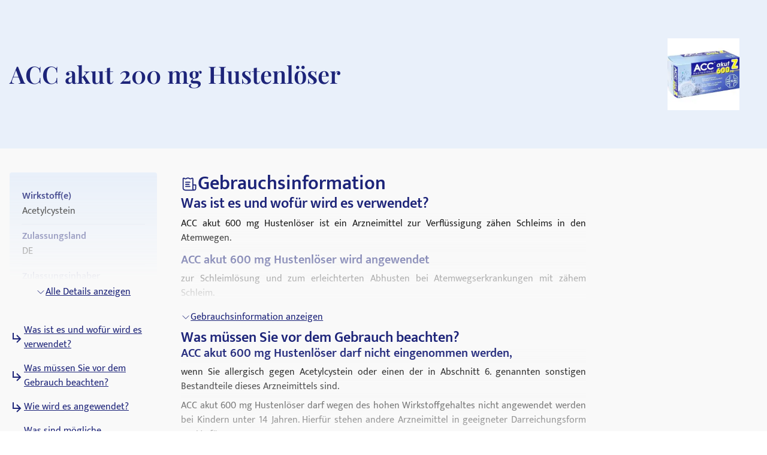

--- FILE ---
content_type: text/html; charset=utf-8
request_url: https://medikamio.com/de-de/medikamente/acc-akut-200-mg-hustenloser/pil
body_size: 83269
content:
<!DOCTYPE html><html  lang="de" data-capo=""><head><meta charset="utf-8">
<meta name="viewport" content="width=device-width, initial-scale=1">
<title>ACC akut 200 mg Hustenlöser - Wirkung, Nebenwirkungen, Dosierung</title>
<style>*,:after,:before{border:0 solid #e5e7eb;box-sizing:border-box}:after,:before{--tw-content:""}:host,html{line-height:1.5;-webkit-text-size-adjust:100%;font-family:Mukta,sans-serif;font-feature-settings:normal;font-variation-settings:normal;-moz-tab-size:4;-o-tab-size:4;tab-size:4;-webkit-tap-highlight-color:transparent}body{line-height:inherit;margin:0}hr{border-top-width:1px;color:inherit;height:0}abbr:where([title]){-webkit-text-decoration:underline dotted;text-decoration:underline dotted}h1,h2,h3,h4,h5,h6{font-size:inherit;font-weight:inherit}a{color:inherit;text-decoration:inherit}b,strong{font-weight:bolder}code,kbd,pre,samp{font-family:ui-monospace,SFMono-Regular,Menlo,Monaco,Consolas,Liberation Mono,Courier New,monospace;font-feature-settings:normal;font-size:1em;font-variation-settings:normal}small{font-size:80%}sub,sup{font-size:75%;line-height:0;position:relative;vertical-align:baseline}sub{bottom:-.25em}sup{top:-.5em}table{border-collapse:collapse;border-color:inherit;text-indent:0}button,input,optgroup,select,textarea{color:inherit;font-family:inherit;font-feature-settings:inherit;font-size:100%;font-variation-settings:inherit;font-weight:inherit;line-height:inherit;margin:0;padding:0}button,select{text-transform:none}[type=button],[type=reset],[type=submit],button{-webkit-appearance:button;background-color:transparent;background-image:none}:-moz-focusring{outline:auto}:-moz-ui-invalid{box-shadow:none}progress{vertical-align:baseline}::-webkit-inner-spin-button,::-webkit-outer-spin-button{height:auto}[type=search]{-webkit-appearance:textfield;outline-offset:-2px}::-webkit-search-decoration{-webkit-appearance:none}::-webkit-file-upload-button{-webkit-appearance:button;font:inherit}summary{display:list-item}blockquote,dd,dl,figure,h1,h2,h3,h4,h5,h6,hr,p,pre{margin:0}fieldset{margin:0}fieldset,legend{padding:0}menu,ol,ul{list-style:none;margin:0;padding:0}dialog{padding:0}textarea{resize:vertical}input::-moz-placeholder,textarea::-moz-placeholder{color:#9ca3af;opacity:1}input::placeholder,textarea::placeholder{color:#9ca3af;opacity:1}[role=button],button{cursor:pointer}:disabled{cursor:default}audio,canvas,embed,iframe,img,object,svg,video{display:block;vertical-align:middle}img,video{height:auto;max-width:100%}[hidden]{display:none}[multiple],[type=date],[type=datetime-local],[type=email],[type=month],[type=number],[type=password],[type=search],[type=tel],[type=text],[type=time],[type=url],[type=week],input:where(:not([type])),select,textarea{-webkit-appearance:none;-moz-appearance:none;appearance:none;background-color:#fff;border-color:#6b7280;border-radius:0;border-width:1px;font-size:1rem;line-height:1.5rem;padding:.5rem .75rem;--tw-shadow:0 0 #0000}[multiple]:focus,[type=date]:focus,[type=datetime-local]:focus,[type=email]:focus,[type=month]:focus,[type=number]:focus,[type=password]:focus,[type=search]:focus,[type=tel]:focus,[type=text]:focus,[type=time]:focus,[type=url]:focus,[type=week]:focus,input:where(:not([type])):focus,select:focus,textarea:focus{outline:2px solid transparent;outline-offset:2px;--tw-ring-inset:var(--tw-empty,   );--tw-ring-offset-width:0px;--tw-ring-offset-color:#fff;--tw-ring-color:#2563eb;--tw-ring-offset-shadow:var(--tw-ring-inset) 0 0 0 var(--tw-ring-offset-width) var(--tw-ring-offset-color);--tw-ring-shadow:var(--tw-ring-inset) 0 0 0 calc(1px + var(--tw-ring-offset-width)) var(--tw-ring-color);border-color:#2563eb;box-shadow:var(--tw-ring-offset-shadow),var(--tw-ring-shadow),var(--tw-shadow)}input::-moz-placeholder,textarea::-moz-placeholder{color:#6b7280;opacity:1}input::placeholder,textarea::placeholder{color:#6b7280;opacity:1}::-webkit-datetime-edit-fields-wrapper{padding:0}::-webkit-date-and-time-value{min-height:1.5em;text-align:inherit}::-webkit-datetime-edit{display:inline-flex}::-webkit-datetime-edit,::-webkit-datetime-edit-day-field,::-webkit-datetime-edit-hour-field,::-webkit-datetime-edit-meridiem-field,::-webkit-datetime-edit-millisecond-field,::-webkit-datetime-edit-minute-field,::-webkit-datetime-edit-month-field,::-webkit-datetime-edit-second-field,::-webkit-datetime-edit-year-field{padding-bottom:0;padding-top:0}select{background-image:url("data:image/svg+xml;charset=utf-8,%3Csvg xmlns='http://www.w3.org/2000/svg' fill='none' viewBox='0 0 20 20'%3E%3Cpath stroke='%236b7280' stroke-linecap='round' stroke-linejoin='round' stroke-width='1.5' d='m6 8 4 4 4-4'/%3E%3C/svg%3E");background-position:right .5rem center;background-repeat:no-repeat;background-size:1.5em 1.5em;padding-right:2.5rem;-webkit-print-color-adjust:exact;print-color-adjust:exact}[multiple],[size]:where(select:not([size="1"])){background-image:none;background-position:0 0;background-repeat:unset;background-size:initial;padding-right:.75rem;-webkit-print-color-adjust:unset;print-color-adjust:unset}[type=checkbox],[type=radio]{-webkit-appearance:none;-moz-appearance:none;appearance:none;background-color:#fff;background-origin:border-box;border-color:#6b7280;border-width:1px;color:#2563eb;display:inline-block;flex-shrink:0;height:1rem;padding:0;-webkit-print-color-adjust:exact;print-color-adjust:exact;-webkit-user-select:none;-moz-user-select:none;user-select:none;vertical-align:middle;width:1rem;--tw-shadow:0 0 #0000}[type=checkbox]{border-radius:0}[type=radio]{border-radius:100%}[type=checkbox]:focus,[type=radio]:focus{outline:2px solid transparent;outline-offset:2px;--tw-ring-inset:var(--tw-empty,   );--tw-ring-offset-width:2px;--tw-ring-offset-color:#fff;--tw-ring-color:#2563eb;--tw-ring-offset-shadow:var(--tw-ring-inset) 0 0 0 var(--tw-ring-offset-width) var(--tw-ring-offset-color);--tw-ring-shadow:var(--tw-ring-inset) 0 0 0 calc(2px + var(--tw-ring-offset-width)) var(--tw-ring-color);box-shadow:var(--tw-ring-offset-shadow),var(--tw-ring-shadow),var(--tw-shadow)}[type=checkbox]:checked,[type=radio]:checked{background-color:currentColor;background-position:50%;background-repeat:no-repeat;background-size:100% 100%;border-color:transparent}[type=checkbox]:checked{background-image:url("data:image/svg+xml;charset=utf-8,%3Csvg xmlns='http://www.w3.org/2000/svg' fill='%23fff' viewBox='0 0 16 16'%3E%3Cpath d='M12.207 4.793a1 1 0 0 1 0 1.414l-5 5a1 1 0 0 1-1.414 0l-2-2a1 1 0 0 1 1.414-1.414L6.5 9.086l4.293-4.293a1 1 0 0 1 1.414 0'/%3E%3C/svg%3E")}@media (forced-colors:active) {[type=checkbox]:checked{-webkit-appearance:auto;-moz-appearance:auto;appearance:auto}}[type=radio]:checked{background-image:url("data:image/svg+xml;charset=utf-8,%3Csvg xmlns='http://www.w3.org/2000/svg' fill='%23fff' viewBox='0 0 16 16'%3E%3Ccircle cx='8' cy='8' r='3'/%3E%3C/svg%3E")}@media (forced-colors:active) {[type=radio]:checked{-webkit-appearance:auto;-moz-appearance:auto;appearance:auto}}[type=checkbox]:checked:focus,[type=checkbox]:checked:hover,[type=radio]:checked:focus,[type=radio]:checked:hover{background-color:currentColor;border-color:transparent}[type=checkbox]:indeterminate{background-color:currentColor;background-image:url("data:image/svg+xml;charset=utf-8,%3Csvg xmlns='http://www.w3.org/2000/svg' fill='none' viewBox='0 0 16 16'%3E%3Cpath stroke='%23fff' stroke-linecap='round' stroke-linejoin='round' stroke-width='2' d='M4 8h8'/%3E%3C/svg%3E");background-position:50%;background-repeat:no-repeat;background-size:100% 100%;border-color:transparent}@media (forced-colors:active) {[type=checkbox]:indeterminate{-webkit-appearance:auto;-moz-appearance:auto;appearance:auto}}[type=checkbox]:indeterminate:focus,[type=checkbox]:indeterminate:hover{background-color:currentColor;border-color:transparent}[type=file]{background:unset;border-color:inherit;border-radius:0;border-width:0;font-size:unset;line-height:inherit;padding:0}[type=file]:focus{outline:1px solid ButtonText;outline:1px auto -webkit-focus-ring-color}*,:after,:before{--tw-border-spacing-x:0;--tw-border-spacing-y:0;--tw-translate-x:0;--tw-translate-y:0;--tw-rotate:0;--tw-skew-x:0;--tw-skew-y:0;--tw-scale-x:1;--tw-scale-y:1;--tw-pan-x: ;--tw-pan-y: ;--tw-pinch-zoom: ;--tw-scroll-snap-strictness:proximity;--tw-gradient-from-position: ;--tw-gradient-via-position: ;--tw-gradient-to-position: ;--tw-ordinal: ;--tw-slashed-zero: ;--tw-numeric-figure: ;--tw-numeric-spacing: ;--tw-numeric-fraction: ;--tw-ring-inset: ;--tw-ring-offset-width:0px;--tw-ring-offset-color:#fff;--tw-ring-color:rgba(59,130,246,.5);--tw-ring-offset-shadow:0 0 #0000;--tw-ring-shadow:0 0 #0000;--tw-shadow:0 0 #0000;--tw-shadow-colored:0 0 #0000;--tw-blur: ;--tw-brightness: ;--tw-contrast: ;--tw-grayscale: ;--tw-hue-rotate: ;--tw-invert: ;--tw-saturate: ;--tw-sepia: ;--tw-drop-shadow: ;--tw-backdrop-blur: ;--tw-backdrop-brightness: ;--tw-backdrop-contrast: ;--tw-backdrop-grayscale: ;--tw-backdrop-hue-rotate: ;--tw-backdrop-invert: ;--tw-backdrop-opacity: ;--tw-backdrop-saturate: ;--tw-backdrop-sepia: }::backdrop{--tw-border-spacing-x:0;--tw-border-spacing-y:0;--tw-translate-x:0;--tw-translate-y:0;--tw-rotate:0;--tw-skew-x:0;--tw-skew-y:0;--tw-scale-x:1;--tw-scale-y:1;--tw-pan-x: ;--tw-pan-y: ;--tw-pinch-zoom: ;--tw-scroll-snap-strictness:proximity;--tw-gradient-from-position: ;--tw-gradient-via-position: ;--tw-gradient-to-position: ;--tw-ordinal: ;--tw-slashed-zero: ;--tw-numeric-figure: ;--tw-numeric-spacing: ;--tw-numeric-fraction: ;--tw-ring-inset: ;--tw-ring-offset-width:0px;--tw-ring-offset-color:#fff;--tw-ring-color:rgba(59,130,246,.5);--tw-ring-offset-shadow:0 0 #0000;--tw-ring-shadow:0 0 #0000;--tw-shadow:0 0 #0000;--tw-shadow-colored:0 0 #0000;--tw-blur: ;--tw-brightness: ;--tw-contrast: ;--tw-grayscale: ;--tw-hue-rotate: ;--tw-invert: ;--tw-saturate: ;--tw-sepia: ;--tw-drop-shadow: ;--tw-backdrop-blur: ;--tw-backdrop-brightness: ;--tw-backdrop-contrast: ;--tw-backdrop-grayscale: ;--tw-backdrop-hue-rotate: ;--tw-backdrop-invert: ;--tw-backdrop-opacity: ;--tw-backdrop-saturate: ;--tw-backdrop-sepia: }.container{margin-left:auto;margin-right:auto;padding-left:1rem;padding-right:1rem;width:100%}@media (min-width:640px){.container{max-width:640px}}@media (min-width:768px){.container{max-width:768px}}@media (min-width:1024px){.container{max-width:1024px}}@media (min-width:1280px){.container{max-width:1280px}}@media (min-width:1536px){.container{max-width:1536px}}.sr-only{height:1px;margin:-1px;overflow:hidden;padding:0;position:absolute;width:1px;clip:rect(0,0,0,0);border-width:0;white-space:nowrap}.static{position:static}.fixed{position:fixed}.absolute{position:absolute}.relative{position:relative}.sticky{position:sticky}.bottom-0{bottom:0}.bottom-1{bottom:.25rem}.left-0{left:0}.left-5{left:1.25rem}.right-0{right:0}.right-2{right:.5rem}.right-4{right:1rem}.right-5{right:1.25rem}.top-0{top:0}.top-10{top:2.5rem}.top-12{top:3rem}.top-5{top:1.25rem}.z-0{z-index:0}.z-10{z-index:10}.z-20{z-index:20}.z-\[101\]{z-index:101}.order-1{order:1}.col-span-2{grid-column:span 2/span 2}.float-right{float:right}.float-left{float:left}.m-4{margin:1rem}.mx-auto{margin-left:auto;margin-right:auto}.my-10{margin-bottom:2.5rem;margin-top:2.5rem}.my-3{margin-bottom:.75rem;margin-top:.75rem}.my-4{margin-bottom:1rem;margin-top:1rem}.my-6{margin-bottom:1.5rem;margin-top:1.5rem}.mb-10{margin-bottom:2.5rem}.mb-12{margin-bottom:3rem}.mb-2{margin-bottom:.5rem}.mb-3{margin-bottom:.75rem}.mb-4{margin-bottom:1rem}.mb-5{margin-bottom:1.25rem}.mb-6{margin-bottom:1.5rem}.mb-8{margin-bottom:2rem}.ml-1{margin-left:.25rem}.ml-2{margin-left:.5rem}.ml-4{margin-left:1rem}.ml-6{margin-left:1.5rem}.mr-1{margin-right:.25rem}.mr-10{margin-right:2.5rem}.mr-2{margin-right:.5rem}.mr-6{margin-right:1.5rem}.mt-1{margin-top:.25rem}.mt-10{margin-top:2.5rem}.mt-16{margin-top:4rem}.mt-2{margin-top:.5rem}.mt-3{margin-top:.75rem}.mt-3\.5{margin-top:.875rem}.mt-4{margin-top:1rem}.mt-5{margin-top:1.25rem}.mt-6{margin-top:1.5rem}.mt-8{margin-top:2rem}.block{display:block}.inline-block{display:inline-block}.flex{display:flex}.table{display:table}.grid{display:grid}.hidden{display:none}.aspect-video{aspect-ratio:16/9}.size-6{height:1.5rem;width:1.5rem}.\!h-\[32px\]{height:32px!important}.h-10{height:2.5rem}.h-4{height:1rem}.h-6{height:1.5rem}.h-7{height:1.75rem}.h-8{height:2rem}.h-\[100px\]{height:100px}.h-\[120px\]{height:120px}.h-\[130px\]{height:130px}.h-\[13px\]{height:13px}.h-\[144px\]{height:144px}.h-\[180px\]{height:180px}.h-\[200px\]{height:200px}.h-\[300px\]{height:300px}.h-\[32px\]{height:32px}.h-\[340px\]{height:340px}.h-\[50px\]{height:50px}.h-\[52px\]{height:52px}.h-\[60px\]{height:60px}.h-\[620px\]{height:620px}.h-\[72px\]{height:72px}.h-\[80px\]{height:80px}.h-\[85px\]{height:85px}.h-full{height:100%}.h-screen{height:100vh}.max-h-0{max-height:0}.max-h-\[200px\]{max-height:200px}.max-h-\[400px\]{max-height:400px}.max-h-\[5000px\]{max-height:5000px}.min-h-screen{min-height:100vh}.w-1\/4{width:25%}.w-10{width:2.5rem}.w-3\/4{width:75%}.w-4{width:1rem}.w-40{width:10rem}.w-5\/12{width:41.666667%}.w-6{width:1.5rem}.w-7{width:1.75rem}.w-8{width:2rem}.w-\[100px\]{width:100px}.w-\[120px\]{width:120px}.w-\[13px\]{width:13px}.w-\[144px\]{width:144px}.w-\[160px\]{width:160px}.w-\[180px\]{width:180px}.w-\[500px\]{width:500px}.w-\[50px\]{width:50px}.w-\[52px\]{width:52px}.w-\[60px\]{width:60px}.w-\[80\%\]{width:80%}.w-\[80px\]{width:80px}.w-auto{width:auto}.w-full{width:100%}.w-screen{width:100vw}.max-w-\[1536px\]{max-width:1536px}.max-w-\[320px\]{max-width:320px}.max-w-\[480px\]{max-width:480px}.max-w-\[720px\]{max-width:720px}.max-w-screen-md{max-width:768px}.flex-1{flex:1 1 0%}.flex-shrink{flex-shrink:1}.flex-shrink-0{flex-shrink:0}.flex-grow{flex-grow:1}.origin-top-right{transform-origin:top right}.translate-x-\[1\.5px\]{--tw-translate-x:1.5px}.rotate-180,.translate-x-\[1\.5px\]{transform:translate(var(--tw-translate-x),var(--tw-translate-y)) rotate(var(--tw-rotate)) skewX(var(--tw-skew-x)) skewY(var(--tw-skew-y)) scaleX(var(--tw-scale-x)) scaleY(var(--tw-scale-y))}.rotate-180{--tw-rotate:180deg}.transform{transform:translate(var(--tw-translate-x),var(--tw-translate-y)) rotate(var(--tw-rotate)) skewX(var(--tw-skew-x)) skewY(var(--tw-skew-y)) scaleX(var(--tw-scale-x)) scaleY(var(--tw-scale-y))}.transform-gpu{transform:translate3d(var(--tw-translate-x),var(--tw-translate-y),0) rotate(var(--tw-rotate)) skewX(var(--tw-skew-x)) skewY(var(--tw-skew-y)) scaleX(var(--tw-scale-x)) scaleY(var(--tw-scale-y))}.cursor-pointer{cursor:pointer}.select-none{-webkit-user-select:none;-moz-user-select:none;user-select:none}.snap-x{scroll-snap-type:x var(--tw-scroll-snap-strictness)}.snap-start{scroll-snap-align:start}.snap-center{scroll-snap-align:center}.list-outside{list-style-position:outside}.grid-cols-2{grid-template-columns:repeat(2,minmax(0,1fr))}.grid-cols-3{grid-template-columns:repeat(3,minmax(0,1fr))}.flex-row-reverse{flex-direction:row-reverse}.flex-col{flex-direction:column}.flex-col-reverse{flex-direction:column-reverse}.flex-wrap{flex-wrap:wrap}.items-start{align-items:flex-start}.items-center{align-items:center}.items-stretch{align-items:stretch}.\!justify-start{justify-content:flex-start!important}.justify-start{justify-content:flex-start}.justify-end{justify-content:flex-end}.justify-center{justify-content:center}.justify-between{justify-content:space-between}.gap-10{gap:2.5rem}.gap-2{gap:.5rem}.gap-3{gap:.75rem}.gap-4{gap:1rem}.gap-5{gap:1.25rem}.gap-6{gap:1.5rem}.gap-8{gap:2rem}.space-x-4>:not([hidden])~:not([hidden]){--tw-space-x-reverse:0;margin-left:calc(1rem*(1 - var(--tw-space-x-reverse)));margin-right:calc(1rem*var(--tw-space-x-reverse))}.space-y-4>:not([hidden])~:not([hidden]){--tw-space-y-reverse:0;margin-bottom:calc(1rem*var(--tw-space-y-reverse));margin-top:calc(1rem*(1 - var(--tw-space-y-reverse)))}.self-end{align-self:flex-end}.overflow-hidden{overflow:hidden}.overflow-x-scroll{overflow-x:scroll}.overflow-y-scroll{overflow-y:scroll}.rounded{border-radius:.25rem}.rounded-full{border-radius:9999px}.rounded-md{border-radius:.375rem}.rounded-sm{border-radius:.125rem}.border{border-width:1px}.border-b{border-bottom-width:1px}.border-r{border-right-width:1px}.border-none{border-style:none}.border-blue-dark{--tw-border-opacity:1;border-color:rgb(29 36 121/var(--tw-border-opacity))}.border-blue-light{--tw-border-opacity:1;border-color:rgb(233 240 250/var(--tw-border-opacity))}.border-gray-light{--tw-border-opacity:1;border-color:rgb(217 226 239/var(--tw-border-opacity))}.border-gray-medium{--tw-border-opacity:1;border-color:rgb(141 143 171/var(--tw-border-opacity))}.border-petrol{--tw-border-opacity:1;border-color:rgb(71 112 129/var(--tw-border-opacity))}.border-transparent{border-color:transparent}.border-opacity-20{--tw-border-opacity:0.2}.bg-background{--tw-bg-opacity:1;background-color:rgb(249 249 249/var(--tw-bg-opacity))}.bg-blue-200{--tw-bg-opacity:1;background-color:rgb(191 219 254/var(--tw-bg-opacity))}.bg-blue-dark{--tw-bg-opacity:1;background-color:rgb(29 36 121/var(--tw-bg-opacity))}.bg-blue-light{--tw-bg-opacity:1;background-color:rgb(233 240 250/var(--tw-bg-opacity))}.bg-gray-light{--tw-bg-opacity:1;background-color:rgb(217 226 239/var(--tw-bg-opacity))}.bg-petrol{--tw-bg-opacity:1;background-color:rgb(71 112 129/var(--tw-bg-opacity))}.bg-transparent{background-color:transparent}.bg-white{--tw-bg-opacity:1;background-color:rgb(255 255 255/var(--tw-bg-opacity))}.bg-gradient-to-b{background-image:linear-gradient(to bottom,var(--tw-gradient-stops))}.from-transparent{--tw-gradient-from:transparent var(--tw-gradient-from-position);--tw-gradient-to:transparent var(--tw-gradient-to-position);--tw-gradient-stops:var(--tw-gradient-from),var(--tw-gradient-to)}.to-background{--tw-gradient-to:#f9f9f9 var(--tw-gradient-to-position)}.\!object-contain{-o-object-fit:contain!important;object-fit:contain!important}.object-contain{-o-object-fit:contain;object-fit:contain}.object-cover{-o-object-fit:cover;object-fit:cover}.p-10{padding:2.5rem}.p-2{padding:.5rem}.p-3{padding:.75rem}.p-4{padding:1rem}.p-5{padding:1.25rem}.p-6{padding:1.5rem}.\!px-4{padding-left:1rem!important;padding-right:1rem!important}.px-1{padding-left:.25rem;padding-right:.25rem}.px-1\.5{padding-left:.375rem;padding-right:.375rem}.px-10{padding-left:2.5rem;padding-right:2.5rem}.px-2{padding-left:.5rem;padding-right:.5rem}.px-3{padding-left:.75rem;padding-right:.75rem}.px-4{padding-left:1rem;padding-right:1rem}.px-6{padding-left:1.5rem;padding-right:1.5rem}.px-8{padding-left:2rem;padding-right:2rem}.py-1{padding-bottom:.25rem;padding-top:.25rem}.py-10{padding-bottom:2.5rem;padding-top:2.5rem}.py-2{padding-bottom:.5rem;padding-top:.5rem}.py-20{padding-bottom:5rem;padding-top:5rem}.py-3{padding-bottom:.75rem;padding-top:.75rem}.py-4{padding-bottom:1rem;padding-top:1rem}.py-40{padding-bottom:10rem;padding-top:10rem}.py-5{padding-bottom:1.25rem;padding-top:1.25rem}.py-6{padding-bottom:1.5rem;padding-top:1.5rem}.py-8{padding-bottom:2rem;padding-top:2rem}.pb-0{padding-bottom:0}.pb-2{padding-bottom:.5rem}.pb-4{padding-bottom:1rem}.pl-4{padding-left:1rem}.pl-6{padding-left:1.5rem}.pr-2{padding-right:.5rem}.pt-10{padding-top:2.5rem}.pt-4{padding-top:1rem}.pt-\[80px\]{padding-top:80px}.text-left{text-align:left}.text-center{text-align:center}.text-right{text-align:right}.font-serif{font-family:Playfair Display,serif}.\!text-p-14{font-size:14px!important;font-weight:400!important;line-height:21px!important}.text-base{font-size:16px;font-weight:400;line-height:24px}.text-h1-mobile{font-size:28px;font-weight:700;line-height:120%}.text-h2{font-size:32px;font-weight:600;line-height:120%}.text-h2-mobile{font-size:24px;font-weight:700;line-height:120%}.text-h3{font-size:24px;font-weight:600;line-height:28px}.text-h3-mobile{font-size:20px;font-weight:700;line-height:120%}.text-h4{font-size:20px;font-weight:600;line-height:24px}.text-h4-mobile{font-size:18px;font-weight:600;line-height:120%}.text-h5{line-height:140%}.text-h5,.text-h5-mobile{font-size:16px;font-weight:600}.text-h5-mobile{line-height:120%}.text-h6{font-size:14px;font-weight:600;line-height:140%}.text-header{font-size:20px;font-weight:400;line-height:140%}.text-lg{font-size:1.125rem;line-height:1.75rem}.text-p-14{font-size:14px;font-weight:400;line-height:21px}.text-sm{font-size:.875rem;line-height:1.25rem}.font-normal{font-weight:400}.font-semibold{font-weight:600}.\!text-white{--tw-text-opacity:1!important;color:rgb(255 255 255/var(--tw-text-opacity))!important}.text-black{--tw-text-opacity:1;color:rgb(0 0 0/var(--tw-text-opacity))}.text-blue-600{--tw-text-opacity:1;color:rgb(37 99 235/var(--tw-text-opacity))}.text-blue-dark{--tw-text-opacity:1;color:rgb(29 36 121/var(--tw-text-opacity))}.text-gray-600{--tw-text-opacity:1;color:rgb(75 85 99/var(--tw-text-opacity))}.text-gray-700{--tw-text-opacity:1;color:rgb(55 65 81/var(--tw-text-opacity))}.text-gray-900{--tw-text-opacity:1;color:rgb(17 24 39/var(--tw-text-opacity))}.text-gray-dark{--tw-text-opacity:1;color:rgb(74 74 74/var(--tw-text-opacity))}.text-gray-medium{--tw-text-opacity:1;color:rgb(141 143 171/var(--tw-text-opacity))}.text-petrol{--tw-text-opacity:1;color:rgb(71 112 129/var(--tw-text-opacity))}.text-white{--tw-text-opacity:1;color:rgb(255 255 255/var(--tw-text-opacity))}.underline{text-decoration-line:underline}.placeholder-blue-dark::-moz-placeholder{--tw-placeholder-opacity:1;color:rgb(29 36 121/var(--tw-placeholder-opacity))}.placeholder-blue-dark::placeholder{--tw-placeholder-opacity:1;color:rgb(29 36 121/var(--tw-placeholder-opacity))}.placeholder-opacity-70::-moz-placeholder{--tw-placeholder-opacity:0.7}.placeholder-opacity-70::placeholder{--tw-placeholder-opacity:0.7}.shadow{--tw-shadow:0 1px 3px 0 rgba(0,0,0,.1),0 1px 2px -1px rgba(0,0,0,.1);--tw-shadow-colored:0 1px 3px 0 var(--tw-shadow-color),0 1px 2px -1px var(--tw-shadow-color)}.shadow,.shadow-lg{box-shadow:var(--tw-ring-offset-shadow,0 0 #0000),var(--tw-ring-shadow,0 0 #0000),var(--tw-shadow)}.shadow-lg{--tw-shadow:0 10px 15px -3px rgba(0,0,0,.1),0 4px 6px -4px rgba(0,0,0,.1);--tw-shadow-colored:0 10px 15px -3px var(--tw-shadow-color),0 4px 6px -4px var(--tw-shadow-color)}.outline{outline-style:solid}.ring-1{--tw-ring-offset-shadow:var(--tw-ring-inset) 0 0 0 var(--tw-ring-offset-width) var(--tw-ring-offset-color);--tw-ring-shadow:var(--tw-ring-inset) 0 0 0 calc(1px + var(--tw-ring-offset-width)) var(--tw-ring-color);box-shadow:var(--tw-ring-offset-shadow),var(--tw-ring-shadow),var(--tw-shadow,0 0 #0000)}.ring-black{--tw-ring-opacity:1;--tw-ring-color:rgb(0 0 0/var(--tw-ring-opacity))}.ring-opacity-5{--tw-ring-opacity:0.05}.filter{filter:var(--tw-blur) var(--tw-brightness) var(--tw-contrast) var(--tw-grayscale) var(--tw-hue-rotate) var(--tw-invert) var(--tw-saturate) var(--tw-sepia) var(--tw-drop-shadow)}.transition{transition-duration:.15s;transition-property:color,background-color,border-color,text-decoration-color,fill,stroke,opacity,box-shadow,transform,filter,-webkit-backdrop-filter;transition-property:color,background-color,border-color,text-decoration-color,fill,stroke,opacity,box-shadow,transform,filter,backdrop-filter;transition-property:color,background-color,border-color,text-decoration-color,fill,stroke,opacity,box-shadow,transform,filter,backdrop-filter,-webkit-backdrop-filter;transition-timing-function:cubic-bezier(.4,0,.2,1)}.duration-300{transition-duration:.3s}html{-webkit-font-smoothing:antialiased}.hover\:text-blue-800:hover{--tw-text-opacity:1;color:rgb(30 64 175/var(--tw-text-opacity))}.hover\:text-blue-dark:hover{--tw-text-opacity:1;color:rgb(29 36 121/var(--tw-text-opacity))}.focus\:border-0:focus{border-width:0}.focus\:outline-none:focus{outline:2px solid transparent;outline-offset:2px}.focus\:outline-0:focus{outline-width:0}.focus\:ring-0:focus{--tw-ring-offset-shadow:var(--tw-ring-inset) 0 0 0 var(--tw-ring-offset-width) var(--tw-ring-offset-color);--tw-ring-shadow:var(--tw-ring-inset) 0 0 0 calc(var(--tw-ring-offset-width)) var(--tw-ring-color);box-shadow:var(--tw-ring-offset-shadow),var(--tw-ring-shadow),var(--tw-shadow,0 0 #0000)}.group:hover .group-hover\:scale-110{--tw-scale-x:1.1;--tw-scale-y:1.1;transform:translate(var(--tw-translate-x),var(--tw-translate-y)) rotate(var(--tw-rotate)) skewX(var(--tw-skew-x)) skewY(var(--tw-skew-y)) scaleX(var(--tw-scale-x)) scaleY(var(--tw-scale-y))}@media (min-width:768px){.md\:col-span-1{grid-column:span 1/span 1}.md\:block{display:block}.md\:flex{display:flex}.md\:grid{display:grid}.md\:hidden{display:none}.md\:aspect-video{aspect-ratio:16/9}.md\:h-\[100px\]{height:100px}.md\:h-full{height:100%}.md\:w-1\/2{width:50%}.md\:w-3\/4{width:75%}.md\:w-\[100px\]{width:100px}.md\:w-\[130px\]{width:130px}.md\:w-auto{width:auto}.md\:w-full{width:100%}.md\:min-w-\[250px\]{min-width:250px}.md\:max-w-\[33\%\]{max-width:33%}.md\:grid-cols-2{grid-template-columns:repeat(2,minmax(0,1fr))}.md\:grid-cols-3{grid-template-columns:repeat(3,minmax(0,1fr))}.md\:flex-row{flex-direction:row}.md\:flex-col{flex-direction:column}.md\:items-start{align-items:flex-start}.md\:items-center{align-items:center}.md\:justify-end{justify-content:flex-end}.md\:justify-center{justify-content:center}.md\:gap-0{gap:0}.md\:gap-10{gap:2.5rem}.md\:gap-16{gap:4rem}.md\:gap-8{gap:2rem}.md\:overflow-hidden{overflow:hidden}.md\:p-5{padding:1.25rem}.md\:px-4{padding-left:1rem;padding-right:1rem}.md\:px-6{padding-left:1.5rem;padding-right:1.5rem}.md\:py-12{padding-bottom:3rem;padding-top:3rem}.md\:py-16{padding-bottom:4rem;padding-top:4rem}.md\:py-2{padding-bottom:.5rem;padding-top:.5rem}.md\:py-4{padding-bottom:1rem;padding-top:1rem}.md\:font-serif{font-family:Playfair Display,serif}.md\:text-h1{font-size:40px}.md\:text-h1,.md\:text-h2{font-weight:600;line-height:120%}.md\:text-h2{font-size:32px}.md\:text-h3{font-size:24px;font-weight:600;line-height:28px}.md\:text-h4{font-size:20px;font-weight:600;line-height:24px}.md\:text-h5{font-size:16px;font-weight:600;line-height:140%}}@media (min-width:1024px){.lg\:absolute{position:absolute}.lg\:col-span-2{grid-column:span 2/span 2}.lg\:col-span-5{grid-column:span 5/span 5}.lg\:row-span-2{grid-row:span 2/span 2}.lg\:mt-0{margin-top:0}.lg\:mt-10{margin-top:2.5rem}.lg\:block{display:block}.lg\:flex{display:flex}.lg\:hidden{display:none}.lg\:h-\[200px\]{height:200px}.lg\:h-\[80px\]{height:80px}.lg\:h-full{height:100%}.lg\:w-\[400px\]{width:400px}.lg\:w-auto{width:auto}.lg\:max-w-\[320px\]{max-width:320px}.lg\:max-w-\[80\%\]{max-width:80%}.lg\:grid-cols-2{grid-template-columns:repeat(2,minmax(0,1fr))}.lg\:grid-cols-3{grid-template-columns:repeat(3,minmax(0,1fr))}.lg\:grid-cols-4{grid-template-columns:repeat(4,minmax(0,1fr))}.lg\:grid-cols-5{grid-template-columns:repeat(5,minmax(0,1fr))}.lg\:grid-cols-9{grid-template-columns:repeat(9,minmax(0,1fr))}.lg\:flex-row{flex-direction:row}.lg\:items-center{align-items:center}.lg\:justify-center{justify-content:center}.lg\:gap-20{gap:5rem}.lg\:gap-6{gap:1.5rem}.lg\:gap-8{gap:2rem}.lg\:border-t{border-top-width:1px}.lg\:border-none{border-style:none}.lg\:bg-transparent{background-color:transparent}.lg\:bg-white{--tw-bg-opacity:1;background-color:rgb(255 255 255/var(--tw-bg-opacity))}.lg\:p-2{padding:.5rem}.lg\:p-2\.5{padding:.625rem}.lg\:p-6{padding:1.5rem}.lg\:px-6{padding-left:1.5rem;padding-right:1.5rem}.lg\:py-20{padding-bottom:5rem;padding-top:5rem}.lg\:py-4{padding-bottom:1rem;padding-top:1rem}.lg\:py-7{padding-bottom:1.75rem;padding-top:1.75rem}.lg\:py-8{padding-bottom:2rem;padding-top:2rem}.lg\:pt-0{padding-top:0}.lg\:pt-\[115px\]{padding-top:115px}.lg\:text-h1{font-size:40px}.lg\:text-h1,.lg\:text-h2{font-weight:600;line-height:120%}.lg\:text-h2{font-size:32px}.lg\:text-h4{font-size:20px;font-weight:600;line-height:24px}.lg\:text-blue-dark{--tw-text-opacity:1;color:rgb(29 36 121/var(--tw-text-opacity))}}@media (min-width:1280px){.xl\:inline{display:inline}.xl\:w-\[600px\]{width:600px}.xl\:min-w-\[300px\]{min-width:300px}.xl\:gap-16{gap:4rem}}@media (min-width:1536px){.\32xl\:grid-cols-2{grid-template-columns:repeat(2,minmax(0,1fr))}}</style>
<style>@charset "UTF-8";.content-container{max-width:1000px!important}.content h1:first-child,.content h2:first-child,.content h3:first-child,.content h4:first-child,.content h5:first-child{margin-top:0}.content a{text-decoration-line:underline}.content a,.content h1{--tw-text-opacity:1;color:rgb(29 36 121/var(--tw-text-opacity))}.content h1{font-size:28px;font-weight:700;line-height:120%;margin-bottom:.5rem;margin-top:1rem}@media (min-width:768px){.content h1{font-size:40px;font-weight:600;line-height:120%}}.content h2{font-size:24px;font-weight:700;line-height:120%;margin-bottom:1rem;margin-top:2rem;--tw-text-opacity:1;color:rgb(29 36 121/var(--tw-text-opacity))}@media (min-width:768px){.content h2{font-size:32px;font-weight:600;line-height:120%}}.content h3{font-size:20px;font-weight:700;line-height:120%;margin-bottom:.5rem;margin-top:1rem;--tw-text-opacity:1;color:rgb(29 36 121/var(--tw-text-opacity))}@media (min-width:768px){.content h3{font-size:24px;font-weight:600;line-height:28px}}.content h4{font-size:18px;font-weight:600;line-height:120%;margin-bottom:.5rem;margin-top:.75rem;--tw-text-opacity:1;color:rgb(29 36 121/var(--tw-text-opacity))}@media (min-width:768px){.content h4{font-size:20px;font-weight:600;line-height:24px}}.content h5{font-size:16px;font-weight:600;line-height:120%;margin-bottom:.5rem;margin-top:.5rem;--tw-text-opacity:1;color:rgb(29 36 121/var(--tw-text-opacity))}@media (min-width:768px){.content h5{font-size:16px;font-weight:600;line-height:140%}}.content p{margin-bottom:.5rem;margin-top:.5rem;text-align:justify}.content ol,.content table,.content ul{margin-bottom:1rem;margin-top:1rem}.content table{width:100%}.content blockquote{margin-bottom:.5rem;margin-top:.5rem;position:relative;--tw-bg-opacity:1;background-color:rgb(233 240 250/var(--tw-bg-opacity));font-style:italic;padding:.5rem 2rem}.content blockquote:before{background-image:url("data:image/svg+xml;charset=utf-8,%3Csvg xmlns='http://www.w3.org/2000/svg' width='17' height='14' fill='none' viewBox='0 0 17 14'%3E%3Cpath fill='%231D2479' d='M4.04 6.52q1.32.28 2.04 1.2.72.88.72 2.16T6 12.12q-.8.92-2.36.92-.6 0-1.28-.24A3 3 0 0 1 1.2 12q-.52-.6-.88-1.52Q0 9.56 0 8.24q0-1.36.44-2.6a8.7 8.7 0 0 1 1.2-2.32Q2.4 2.24 3.36 1.4t2-1.4l1.52 2.08a7.9 7.9 0 0 0-2.2 1.8A5.47 5.47 0 0 0 3.44 6.4zm9.44 0q1.32.28 2.04 1.2.72.88.72 2.16t-.8 2.24q-.8.92-2.36.92-.6 0-1.24-.24a3 3 0 0 1-1.16-.8q-.52-.6-.88-1.52-.32-.92-.32-2.24 0-1.36.44-2.6a9.4 9.4 0 0 1 1.16-2.32q.76-1.08 1.72-1.92t2-1.4l1.52 2.08a8.7 8.7 0 0 0-2.2 1.8 5.47 5.47 0 0 0-1.24 2.52z'/%3E%3C/svg%3E");background-repeat:no-repeat;bottom:0;content:"";display:block;height:1.25rem;left:.5rem;position:absolute;top:1rem;width:1.25rem}.content ol,.content ul{list-style:none}.content ol li,.content ul li{--tw-bg-opacity:1;background-color:rgb(233 240 250/var(--tw-bg-opacity));display:block;padding:6px 23px 6px 60px;position:relative}.content ol{counter-reset:counter}.content ol li{counter-increment:counter}.content ol li:before{--tw-bg-opacity:1;align-items:center;background-color:rgb(29 36 121/var(--tw-bg-opacity));color:#fff;content:counter(counter);display:flex;font-size:14px;font-weight:700;justify-content:center;position:absolute;--size:20px;height:var(--size);left:22px;line-height:var(--size);text-align:center;top:calc(50% - 10px);width:var(--size)}.content ul li:before{--tw-text-opacity:1;color:rgb(29 36 121/var(--tw-text-opacity));content:"◆";display:flex;height:100%;left:25px;position:absolute;top:0;width:60px;--align-items:center;--padding-top:0;align-items:var(--align-items);padding-top:var(--padding-top)}.content ul ul li:before{background-image:url("data:image/svg+xml;charset=utf-8,%3Csvg xmlns='http://www.w3.org/2000/svg' width='15' height='2' fill='none' viewBox='0 0 1 2'%3E%3Cpath fill='%231D2479' d='M0 0h15v2H0z'/%3E%3C/svg%3E");background-position:50%;background-repeat:no-repeat;background-size:90%;content:"";display:block;float:left;height:1em;margin-left:5px;top:50%;transform:translateY(-50%);transition:background-size .3s;-webkit-transition:background-size .3s;width:15px}.scrollbar-hide::-webkit-scrollbar{display:none}.scrollbar-hide{-ms-overflow-style:none;scrollbar-width:none}</style>
<style>@font-face{font-display:swap;font-family:Mukta;font-style:normal;font-weight:400;src:url(/_nuxt/Mukta-400-1.E-N4UH8Z.woff2) format("woff2");unicode-range:u+0900-097f,u+1cd0-1cf9,u+200c-200d,u+20a8,u+20b9,u+20f0,u+25cc,u+a830-a839,u+a8e0-a8ff,u+11b00-11b09}@font-face{font-display:swap;font-family:Mukta;font-style:normal;font-weight:400;src:url(/_nuxt/Mukta-400-2.DZLm6LIP.woff2) format("woff2");unicode-range:u+0100-02af,u+0304,u+0308,u+0329,u+1e00-1e9f,u+1ef2-1eff,u+2020,u+20a0-20ab,u+20ad-20c0,u+2113,u+2c60-2c7f,u+a720-a7ff}@font-face{font-display:swap;font-family:Mukta;font-style:normal;font-weight:400;src:url(/_nuxt/Mukta-400-3.D2pDlrOH.woff2) format("woff2");unicode-range:u+00??,u+0131,u+0152-0153,u+02bb-02bc,u+02c6,u+02da,u+02dc,u+0304,u+0308,u+0329,u+2000-206f,u+2074,u+20ac,u+2122,u+2191,u+2193,u+2212,u+2215,u+feff,u+fffd}@font-face{font-display:swap;font-family:Mukta;font-style:normal;font-weight:600;src:url(/_nuxt/Mukta-600-4.jqxTiceK.woff2) format("woff2");unicode-range:u+0900-097f,u+1cd0-1cf9,u+200c-200d,u+20a8,u+20b9,u+20f0,u+25cc,u+a830-a839,u+a8e0-a8ff,u+11b00-11b09}@font-face{font-display:swap;font-family:Mukta;font-style:normal;font-weight:600;src:url(/_nuxt/Mukta-600-5.DMgjrAJz.woff2) format("woff2");unicode-range:u+0100-02af,u+0304,u+0308,u+0329,u+1e00-1e9f,u+1ef2-1eff,u+2020,u+20a0-20ab,u+20ad-20c0,u+2113,u+2c60-2c7f,u+a720-a7ff}@font-face{font-display:swap;font-family:Mukta;font-style:normal;font-weight:600;src:url(/_nuxt/Mukta-600-6.Bz-fyKhk.woff2) format("woff2");unicode-range:u+00??,u+0131,u+0152-0153,u+02bb-02bc,u+02c6,u+02da,u+02dc,u+0304,u+0308,u+0329,u+2000-206f,u+2074,u+20ac,u+2122,u+2191,u+2193,u+2212,u+2215,u+feff,u+fffd}@font-face{font-display:swap;font-family:Playfair Display;font-style:normal;font-weight:600;src:url(/_nuxt/Playfair_Display-600-7.Drpg-LIA.woff2) format("woff2");unicode-range:u+0301,u+0400-045f,u+0490-0491,u+04b0-04b1,u+2116}@font-face{font-display:swap;font-family:Playfair Display;font-style:normal;font-weight:600;src:url(/_nuxt/Playfair_Display-600-8.CabOgJsX.woff2) format("woff2");unicode-range:u+0102-0103,u+0110-0111,u+0128-0129,u+0168-0169,u+01a0-01a1,u+01af-01b0,u+0300-0301,u+0303-0304,u+0308-0309,u+0323,u+0329,u+1ea0-1ef9,u+20ab}@font-face{font-display:swap;font-family:Playfair Display;font-style:normal;font-weight:600;src:url(/_nuxt/Playfair_Display-600-9.Ce0DF62x.woff2) format("woff2");unicode-range:u+0100-02af,u+0304,u+0308,u+0329,u+1e00-1e9f,u+1ef2-1eff,u+2020,u+20a0-20ab,u+20ad-20c0,u+2113,u+2c60-2c7f,u+a720-a7ff}@font-face{font-display:swap;font-family:Playfair Display;font-style:normal;font-weight:600;src:url(/_nuxt/Playfair_Display-600-10.CHZ-UWfP.woff2) format("woff2");unicode-range:u+00??,u+0131,u+0152-0153,u+02bb-02bc,u+02c6,u+02da,u+02dc,u+0304,u+0308,u+0329,u+2000-206f,u+2074,u+20ac,u+2122,u+2191,u+2193,u+2212,u+2215,u+feff,u+fffd}</style>
<style>.image-placeholder{height:0;position:relative;width:100%}.image-placeholder img{height:100%;left:0;-o-object-fit:cover;object-fit:cover;position:absolute;top:0;width:100%}</style>
<style>.category-title[data-v-238d72fe]{font-size:20px;font-weight:600;line-height:24px;margin-bottom:1rem;--tw-text-opacity:1;color:rgb(29 36 121/var(--tw-text-opacity))}.category-hits .category-title[data-v-238d72fe]:not(:first-child){margin-top:30px}.category-hits .category-items[data-v-238d72fe]{color:#000;font-size:14px}.category-hits .category-items a[data-v-238d72fe]{align-items:center;color:#000;display:block;font-weight:500;margin:13px 0}.category-hits .category-items a span[data-v-238d72fe],.category-hits .category-items a[data-v-238d72fe]:hover{--tw-text-opacity:1;color:rgb(29 36 121/var(--tw-text-opacity))}.category-hits .category-items a span[data-v-238d72fe]{border:1px solid red;border-radius:5px;display:inline-block;margin-left:6px;padding:0 12px}.product-title[data-v-238d72fe]{font-size:16px;font-weight:700;--tw-text-opacity:1;color:rgb(29 36 121/var(--tw-text-opacity))}@media (max-width:760px){.product-title[data-v-238d72fe]{color:#000;font-size:14px}}.product-subtitle[data-v-238d72fe]{font-size:14px;--tw-text-opacity:1;color:rgb(29 36 121/var(--tw-text-opacity))}.product img[data-v-238d72fe]{flex-shrink:0;height:80px;margin-right:25px;width:80px}.dropdown-item[data-v-238d72fe]{padding:0!important}.dropdown-content[data-v-238d72fe]{max-height:620px;overflow:hidden;overflow-y:scroll;padding:30px;width:1000px;-ms-overflow-style:none;scrollbar-width:none}@media (max-width:760px){.dropdown-content[data-v-238d72fe]{padding:10px;width:auto}}.dropdown-content[data-v-238d72fe]::-webkit-scrollbar{display:none}.navbar-search-container .search-input[data-v-238d72fe]{outline:none;padding-left:40px;width:300px}.navbar-search-container .search-icon[data-v-238d72fe]{align-items:center;display:flex;font-size:16px;height:18px;justify-content:center;left:10px;position:absolute;top:15px;--tw-text-opacity:1;color:rgb(29 36 121/var(--tw-text-opacity))}.post img[data-v-238d72fe]{border-radius:5px}.search-container input[data-v-238d72fe]{background-color:#fff;border:none;border-radius:3px 0 0 3px;color:#000;font-size:16px;line-height:19px;padding-left:5px;width:260px}.search-container input[data-v-238d72fe]:focus{outline:none}</style>
<style>@media (min-width:1024px){.burguer-button[data-v-62bc9769]{display:none!important}}.burguer-button[data-v-62bc9769]{align-items:center;-webkit-appearance:none;-moz-appearance:none;appearance:none;background:none;border:none;cursor:pointer;display:flex;flex-direction:column;justify-content:center;outline:none;padding:0}.burguer-button>.bar[data-v-62bc9769]{background-color:#2f3b41;display:block;transition:opacity .2s ease-in,transform .2s ease-out}.burguer-button>.bar[data-v-62bc9769]:first-child{transform:translateY(-75%)}.burguer-button>.bar[data-v-62bc9769]:nth-child(2){margin:3px 0}.burguer-button>.bar[data-v-62bc9769]:nth-child(3){transform:translateY(75%)}.burguer-button.-active>.bar[data-v-62bc9769]:nth-child(2){margin:0;opacity:0}.burguer-button.-active>.bar[data-v-62bc9769]:first-child{transform:translateY(100%) rotate(45deg)}.burguer-button.-active>.bar[data-v-62bc9769]:nth-child(3){transform:translateY(-100%) rotate(-45deg)}</style>
<style>.overlay[data-v-8e51bf82]{height:100%;left:0;overflow-x:hidden;position:fixed;top:0;transition:.5s;width:0;z-index:100}.overlay-content[data-v-8e51bf82]{width:100%}</style>
<style>.store-badge[data-v-fbe1839f]{height:40px}</style>
<link rel="stylesheet" href="/_nuxt/entry.C_nvDnM5.css">
<link rel="stylesheet" href="/_nuxt/content-model.efr-3v66.css">
<link rel="modulepreload" as="script" crossorigin href="/_nuxt/CnR_xd-V.js">
<link rel="modulepreload" as="script" crossorigin href="/_nuxt/BLk29agg.js">
<link rel="modulepreload" as="script" crossorigin href="/_nuxt/DVGg2whs.js">
<link rel="modulepreload" as="script" crossorigin href="/_nuxt/BmuB_yXr.js">
<link rel="modulepreload" as="script" crossorigin href="/_nuxt/CCoBuHFS.js">
<link rel="modulepreload" as="script" crossorigin href="/_nuxt/DR-DJ1Xt.js">
<link rel="modulepreload" as="script" crossorigin href="/_nuxt/C96y1szS.js">
<link rel="modulepreload" as="script" crossorigin href="/_nuxt/S365IY6y.js">
<link rel="modulepreload" as="script" crossorigin href="/_nuxt/DQjz6ZMt.js">
<link rel="modulepreload" as="script" crossorigin href="/_nuxt/Cy732a-7.js">
<link rel="modulepreload" as="script" crossorigin href="/_nuxt/Bpe1d9fh.js">
<link rel="modulepreload" as="script" crossorigin href="/_nuxt/CYqvVwVt.js">
<link rel="prefetch" as="script" crossorigin href="/_nuxt/BgmCRUqv.js">
<link rel="canonical" href="https://medikamio.com/de-de/medikamente/acc-akut-200-mg-hustenloser/pil">
<meta name="title" content="ACC akut 200 mg Hustenlöser - Wirkung, Nebenwirkungen, Dosierung">
<meta name="description" content="ACC akut 600 mg Hustenlöser ist ein Arzneimittel zur Verflüssigung zähen Schleims in den Atemwegen.">
<meta property="og:title" content="ACC akut 200 mg Hustenlöser - Wirkung, Nebenwirkungen, Dosierung">
<meta property="og:image" content="https://medikamio.com/media/drug_images/acc-akut-200-mg-hustenloser.jpg">
<meta property="og:description" content="ACC akut 600 mg Hustenlöser ist ein Arzneimittel zur Verflüssigung zähen Schleims in den Atemwegen.">
<meta property="og:type" content="website">
<meta name="robots" content="index,follow">
<script type="module" src="/_nuxt/CnR_xd-V.js" crossorigin></script></head><body><div id="__nuxt"><!--[--><div class="bg-background"><noscript><iframe src="https://www.googletagmanager.com/ns.html?id=GTM-N4PSD8WJ" height="0" width="0" style="display:none;visibility:hidden;"></iframe></noscript><div class="relative z-10 min-h-screen flex flex-col w-full mx-auto"><div class="bg-white border-b" data-v-8e51bf82><div class="relative z-[101] bg-beige-20 max-w-[1536px] px-8 mx-auto h-[72px] lg:h-[80px] py-4 lg:py-7 flex items-center justify-between" data-v-8e51bf82><!--[--><div class="flex items-center gap-5" data-v-8e51bf82><a href="/de-de/medikamente" target="_self" data-v-8e51bf82><!--[--><img src="/_ipx/q_50,fit_cover,blur_3,s_10x10/https://medikamio.com/media/logo/logo.svg" onerror="this.setAttribute(&#39;data-error&#39;, 1)" width="204" height="32" alt="Logo" loading="lazy" data-nuxt-img title data-v-8e51bf82><!--]--></a><div id="searchDropdown" class="relative hidden lg:flex" data-v-8e51bf82 data-v-238d72fe><div class="bg-blue-light border border-gray-light rounded flex items-center w-full px-4 md:min-w-[250px] xl:min-w-[300px]" data-v-238d72fe><svg width="24" height="24" viewbox="0 0 24 24" fill="none" xmlns="http://www.w3.org/2000/svg" data-v-238d72fe><path fill-rule="evenodd" clip-rule="evenodd" d="M14.3854 15.4457C11.7351 17.5684 7.85569 17.4013 5.3989 14.9445C2.76287 12.3085 2.76287 8.03464 5.3989 5.3986C8.03494 2.76256 12.3088 2.76256 14.9448 5.3986C17.4016 7.85538 17.5687 11.7348 15.446 14.3851L20.6017 19.5407C20.8946 19.8336 20.8946 20.3085 20.6017 20.6014C20.3088 20.8943 19.8339 20.8943 19.541 20.6014L14.3854 15.4457ZM6.45956 13.8839C4.40931 11.8336 4.40931 8.50951 6.45956 6.45926C8.50982 4.40901 11.8339 4.40901 13.8842 6.45926C15.9329 8.50801 15.9344 11.8287 13.8887 13.8794C13.8872 13.8809 13.8857 13.8823 13.8842 13.8839C13.8827 13.8854 13.8812 13.8869 13.8797 13.8884C11.8291 15.9341 8.50831 15.9326 6.45956 13.8839Z" fill="#1D2479"></path></svg><input value="" type="text" placeholder="Medikament suchen..." class="w-full text-blue-dark border-none focus:border-0 focus:outline-0 focus:ring-0 bg-transparent placeholder-blue-dark" data-v-238d72fe></div><!----></div></div><div class="flex items-center gap-5 lg:gap-6" data-v-8e51bf82><div class="flex items-center gap-5" data-v-8e51bf82><!--[--><a href="/de-de/suche/medikamente" target="_self" class="text-blue-dark hidden lg:block" data-v-8e51bf82><!--[-->Medikamente<!--]--></a><a href="/de-de/krankheiten" target="_self" class="text-blue-dark hidden lg:block" data-v-8e51bf82><!--[-->Krankheiten<!--]--></a><a href="/de-de/magazin" target="_self" class="text-blue-dark hidden lg:block" data-v-8e51bf82><!--[-->Magazin<!--]--></a><a href="/de-de/wirkstoffe" target="_self" class="text-blue-dark hidden lg:block" data-v-8e51bf82><!--[-->Wirkstoffe<!--]--></a><a href="/de-de/uber-uns" target="_self" class="text-blue-dark hidden lg:block" data-v-8e51bf82><!--[-->Über uns<!--]--></a><!--]--><div id="countryPicker" class="relative text-left hidden lg:block" data-v-8e51bf82><button type="button" class="w-full text-h3 justify-center bg-white font-semibold" id="menu-button" aria-expanded="true" aria-haspopup="true" data-v-8e51bf82>🇩🇪</button><div style="display:none;" class="absolute right-0 z-10 mt-2 w-40 origin-top-right rounded-md bg-white shadow-lg ring-1 ring-black ring-opacity-5 focus:outline-none" role="menu" aria-orientation="vertical" aria-labelledby="menu-button" tabindex="-1" data-v-8e51bf82><div class="py-1" role="none" data-v-8e51bf82><!--[--><a href="/de-at/medikamente" target="_self" class="px-4 py-2 flex items-center gap-2 hover:text-blue-dark" data-v-8e51bf82><!--[--><span data-v-8e51bf82>🇦🇹</span> Österreich<!--]--></a><a href="/de-ch/medikamente" target="_self" class="px-4 py-2 flex items-center gap-2 hover:text-blue-dark" data-v-8e51bf82><!--[--><span data-v-8e51bf82>🇨🇭</span> Schweiz<!--]--></a><a href="/fr-ch/medicaments" target="_self" class="px-4 py-2 flex items-center gap-2 hover:text-blue-dark" data-v-8e51bf82><!--[--><span data-v-8e51bf82>🇨🇭</span> Suisse<!--]--></a><a href="/pt-pt/medicamentos" target="_self" class="px-4 py-2 flex items-center gap-2 hover:text-blue-dark" data-v-8e51bf82><!--[--><span data-v-8e51bf82>🇵🇹</span> Portugal<!--]--></a><a href="/es-es/medicamentos" target="_self" class="px-4 py-2 flex items-center gap-2 hover:text-blue-dark" data-v-8e51bf82><!--[--><span data-v-8e51bf82>🇪🇸</span> España<!--]--></a><a href="/nl-nl/geneesmiddelen" target="_self" class="px-4 py-2 flex items-center gap-2 hover:text-blue-dark" data-v-8e51bf82><!--[--><span data-v-8e51bf82>🇳🇱</span> Nederland<!--]--></a><a href="/it-it/farmaci" target="_self" class="px-4 py-2 flex items-center gap-2 hover:text-blue-dark" data-v-8e51bf82><!--[--><span data-v-8e51bf82>🇮🇹</span> Italia<!--]--></a><a href="/en-gb/drugs" target="_self" class="px-4 py-2 flex items-center gap-2 hover:text-blue-dark" data-v-8e51bf82><!--[--><span data-v-8e51bf82>🇬🇧</span> UK<!--]--></a><a href="/fr-fr/medicaments" target="_self" class="px-4 py-2 flex items-center gap-2 hover:text-blue-dark" data-v-8e51bf82><!--[--><span data-v-8e51bf82>🇫🇷</span> France<!--]--></a><!--]--></div></div></div></div><svg width="24" height="24" viewbox="0 0 24 24" fill="none" xmlns="http://www.w3.org/2000/svg" class="lg:hidden" data-v-8e51bf82><path fill-rule="evenodd" clip-rule="evenodd" d="M14.3854 15.4457C11.7351 17.5684 7.85569 17.4013 5.3989 14.9445C2.76287 12.3085 2.76287 8.03464 5.3989 5.3986C8.03494 2.76256 12.3088 2.76256 14.9448 5.3986C17.4016 7.85538 17.5687 11.7348 15.446 14.3851L20.6017 19.5407C20.8946 19.8336 20.8946 20.3085 20.6017 20.6014C20.3088 20.8943 19.8339 20.8943 19.541 20.6014L14.3854 15.4457ZM6.45956 13.8839C4.40931 11.8336 4.40931 8.50951 6.45956 6.45926C8.50982 4.40901 11.8339 4.40901 13.8842 6.45926C15.9329 8.50801 15.9344 11.8287 13.8887 13.8794C13.8872 13.8809 13.8857 13.8823 13.8842 13.8839C13.8827 13.8854 13.8812 13.8869 13.8797 13.8884C11.8291 15.9341 8.50831 15.9326 6.45956 13.8839Z" fill="#1D2479"></path></svg><button aria-expanded="false" class="burguer-button" style="width:32px;height:20px;" aria-label="Menu" aria-controls="navigation" data-v-8e51bf82 data-v-62bc9769><!--[--><span class="bar" style="width:32px;height:2px;background-color:#1D2479;" data-v-62bc9769></span><span class="bar" style="width:32px;height:2px;background-color:#1D2479;" data-v-62bc9769></span><span class="bar" style="width:32px;height:2px;background-color:#1D2479;" data-v-62bc9769></span><!--]--></button></div><!--]--></div><div class="overlay h-screen bg-white overflow-y-scroll" style="width:0;" data-v-8e51bf82><div class="overlay-content w-screen h-full pt-[80px] lg:pt-[115px]" data-v-8e51bf82><div class="flex items-center lg:border-t border-beige-60 h-full" data-v-8e51bf82><div class="w-screen lg:w-[400px] gap-6 flex flex-shrink-0 flex-col lg:justify-center text-h4 border-r border-beige-60 h-full overflow-y-scroll" data-v-8e51bf82><!--[--><a href="/de-de/suche/medikamente" target="_self" class="button px-10 flex items-center cursor-pointer justify-between text-blue-dark !px-4 !lg:px-10 flex-shrink-0" data-v-8e51bf82><!--[--><span>Medikamente</span><!--]--></a><a href="/de-de/krankheiten" target="_self" class="button px-10 flex items-center cursor-pointer justify-between text-blue-dark !px-4 !lg:px-10 flex-shrink-0" data-v-8e51bf82><!--[--><span>Krankheiten</span><!--]--></a><a href="/de-de/magazin" target="_self" class="button px-10 flex items-center cursor-pointer justify-between text-blue-dark !px-4 !lg:px-10 flex-shrink-0" data-v-8e51bf82><!--[--><span>Magazin</span><!--]--></a><a href="/de-de/wirkstoffe" target="_self" class="button px-10 flex items-center cursor-pointer justify-between text-blue-dark !px-4 !lg:px-10 flex-shrink-0" data-v-8e51bf82><!--[--><span>Wirkstoffe</span><!--]--></a><a href="/de-de/uber-uns" target="_self" class="button px-10 flex items-center cursor-pointer justify-between text-blue-dark !px-4 !lg:px-10 flex-shrink-0" data-v-8e51bf82><!--[--><span>Über uns</span><!--]--></a><!--]--><div id="countryPicker" class="relative text-h5 font-normal inline-block text-left px-4 flex-shrink-0 scrollbar-hide" data-v-8e51bf82><div class="text-h4 text-blue-dark cursor-pointer" data-v-8e51bf82><!--[-->Deutschland 🇩🇪<!--]--></div><!----></div></div></div></div></div></div><div class="h-full flex-1"><!--[--><!--[--><div class="bg-blue-light"><div class="container mx-auto relative py-10 md:py-16"><!--[--><div class="flex flex-col md:flex-row md:items-center justify-between"><h1 class="md:font-serif text-blue-dark text-h1-mobile md:text-h1 max-w-screen-md">ACC akut 200 mg Hustenlöser</h1><picture class="h-[120px] w-[180px] object-contain" title placeholder><source type="image/webp" sizes="180px" srcset="/_ipx/f_webp,q_60,fit_outside,s_180x120/https://medikamio.com/media/drug_images/acc-akut-200-mg-hustenloser.jpg 180w, /_ipx/f_webp,q_60,fit_outside,s_360x240/https://medikamio.com/media/drug_images/acc-akut-200-mg-hustenloser.jpg 360w"><img height="120" alt="ACC akut 200 mg Hustenlöser" loading="eager" onerror="this.setAttribute(&#39;data-error&#39;, 1)" class="object-cover h-[120px] w-[180px] !object-contain" title style="" data-nuxt-pic src="/_ipx/f_jpeg,q_60,fit_outside,s_360x240/https://medikamio.com/media/drug_images/acc-akut-200-mg-hustenloser.jpg" sizes="180px" srcset="/_ipx/f_jpeg,q_60,fit_outside,s_180x120/https://medikamio.com/media/drug_images/acc-akut-200-mg-hustenloser.jpg 180w, /_ipx/f_jpeg,q_60,fit_outside,s_360x240/https://medikamio.com/media/drug_images/acc-akut-200-mg-hustenloser.jpg 360w"></picture></div><!--]--><!--[--><!--]--></div></div><div class="container mx-auto pt-10"><!--[--><!----><!--]--><div class="grid lg:grid-cols-9 gap-10"><div class="lg:col-span-2"><!--[--><!--[--><!--]--><div class="mb-8"><div class="relative"><table class="overflow-hidden h-[180px] bg-blue-light w-full p-5 block rounded"><tbody><!--[--><tr class="border-b border-gray-light flex flex-col py-2"><td class="text-h5 text-blue-dark">Wirkstoff(e)</td><td>Acetylcystein</td></tr><tr class="border-b border-gray-light flex flex-col py-2"><td class="text-h5 text-blue-dark">Zulassungsland</td><td>DE</td></tr><tr class="border-b border-gray-light flex flex-col py-2"><td class="text-h5 text-blue-dark">Zulassungsinhaber</td><td>Hexal Aktiengesellschaft</td></tr><tr class="border-b border-gray-light flex flex-col py-2"><td class="text-h5 text-blue-dark">Zulassungsdatum</td><td>08.03.1990</td></tr><tr class="border-b border-gray-light flex flex-col py-2"><td class="text-h5 text-blue-dark">ATC Code</td><td>R05CB01</td></tr><tr class="border-b border-gray-light flex flex-col py-2"><td class="text-h5 text-blue-dark">Abgabestatus</td><td>Apothekenpflichtig</td></tr><tr class="border-b border-gray-light flex flex-col py-2"><td class="text-h5 text-blue-dark">Verschreibungsstatus</td><td>nicht verschreibungspflichtig</td></tr><tr class="flex flex-col py-2"><td class="text-h5 text-blue-dark">Pharmakologische Gruppe</td><td>Expektoranzien, exkl. Kombinationen mit Antitussiva</td></tr><!--]--></tbody></table><div class="absolute top-0 left-0 w-full h-full bg-gradient-to-b from-transparent to-background"></div></div><button class="w-full text-center text-blue-dark underline py-2 flex items-center gap-2 justify-center"><svg xmlns="http://www.w3.org/2000/svg" fill="none" viewbox="0 0 24 24" stroke-width="1.5" stroke="currentColor" class="h-4 w-4"><path stroke-linecap="round" stroke-linejoin="round" d="m19.5 8.25-7.5 7.5-7.5-7.5"></path></svg><!--[-->Alle Details anzeigen<!--]--></button></div><div class="sticky top-10"><div><!--[--><div class="flex items-center gap-4 text-blue-dark underline mb-4"><svg xmlns="http://www.w3.org/2000/svg" width="24" height="24" class="text-blue-dark flex-shrink-0" viewbox="0 0 24 24"><g transform="scale(-1, 1) translate(-24, 0)"><path d="M17 13H8.414l4.293-4.293-1.414-1.414L4.586 14l6.707 6.707 1.414-1.414L8.414 15H19V4h-2v9z" fill="currentColor"></path></g></svg><a href="#what_used">Was ist es und wofür wird es verwendet?</a></div><div class="flex items-center gap-4 text-blue-dark underline mb-4"><svg xmlns="http://www.w3.org/2000/svg" width="24" height="24" class="text-blue-dark flex-shrink-0" viewbox="0 0 24 24"><g transform="scale(-1, 1) translate(-24, 0)"><path d="M17 13H8.414l4.293-4.293-1.414-1.414L4.586 14l6.707 6.707 1.414-1.414L8.414 15H19V4h-2v9z" fill="currentColor"></path></g></svg><a href="#before_use">Was müssen Sie vor dem Gebrauch beachten?</a></div><div class="flex items-center gap-4 text-blue-dark underline mb-4"><svg xmlns="http://www.w3.org/2000/svg" width="24" height="24" class="text-blue-dark flex-shrink-0" viewbox="0 0 24 24"><g transform="scale(-1, 1) translate(-24, 0)"><path d="M17 13H8.414l4.293-4.293-1.414-1.414L4.586 14l6.707 6.707 1.414-1.414L8.414 15H19V4h-2v9z" fill="currentColor"></path></g></svg><a href="#how_use">Wie wird es angewendet?</a></div><div class="flex items-center gap-4 text-blue-dark underline mb-4"><svg xmlns="http://www.w3.org/2000/svg" width="24" height="24" class="text-blue-dark flex-shrink-0" viewbox="0 0 24 24"><g transform="scale(-1, 1) translate(-24, 0)"><path d="M17 13H8.414l4.293-4.293-1.414-1.414L4.586 14l6.707 6.707 1.414-1.414L8.414 15H19V4h-2v9z" fill="currentColor"></path></g></svg><a href="#sideeffects">Was sind mögliche Nebenwirkungen?</a></div><div class="flex items-center gap-4 text-blue-dark underline mb-4"><svg xmlns="http://www.w3.org/2000/svg" width="24" height="24" class="text-blue-dark flex-shrink-0" viewbox="0 0 24 24"><g transform="scale(-1, 1) translate(-24, 0)"><path d="M17 13H8.414l4.293-4.293-1.414-1.414L4.586 14l6.707 6.707 1.414-1.414L8.414 15H19V4h-2v9z" fill="currentColor"></path></g></svg><a href="#storage">Wie soll es aufbewahrt werden?</a></div><div class="flex items-center gap-4 text-blue-dark underline mb-4"><svg xmlns="http://www.w3.org/2000/svg" width="24" height="24" class="text-blue-dark flex-shrink-0" viewbox="0 0 24 24"><g transform="scale(-1, 1) translate(-24, 0)"><path d="M17 13H8.414l4.293-4.293-1.414-1.414L4.586 14l6.707 6.707 1.414-1.414L8.414 15H19V4h-2v9z" fill="currentColor"></path></g></svg><a href="#furtherinfo">Weitere Informationen</a></div><!--]--></div><!--[--><div class="bg-white p-2 border border-gray-light rounded flex flex-col gap-2"><p class="text-blue-dark font-semibold">Gebrauchsinformation</p><p class="text-p-14">Zuletzt aktualisiert: 22.08.2022</p><a href="https://medikamio.com/downloads/de-de/drugs/acc-akut-200-mg-hustenloser.pdf" target="_blank" class="bg-petrol text-white flex items-center font-semibold justify-center h-[52px] px-6 rounded !h-[32px] !text-p-14 flex items-center gap-2"><!--[--><!--[-->Packungsbeilage <svg xmlns="http://www.w3.org/2000/svg" fill="none" viewBox="0 0 24 24" stroke-width="1.5" stroke="currentColor" class="size-6"><path stroke-linecap="round" stroke-linejoin="round" d="M12 9.75v6.75m0 0-3-3m3 3 3-3m-8.25 6a4.5 4.5 0 0 1-1.41-8.775 5.25 5.25 0 0 1 10.233-2.33 3 3 0 0 1 3.758 3.848A3.752 3.752 0 0 1 18 19.5H6.75Z"></path></svg><!--]--><!--]--></a></div><!--]--></div><!--]--></div><div class="lg:col-span-5"><!--[--><div class="flex flex-col gap-4"><!--[--><div class="flex items-center gap-2"><svg width="28" height="28" viewbox="0 0 28 28" fill="none" xmlns="http://www.w3.org/2000/svg"><path d="M15.75 11.375C15.75 10.8917 15.3582 10.5 14.875 10.5H7.875C7.39175 10.5 7 10.8917 7 11.375C7 11.8582 7.39175 12.25 7.875 12.25H14.875C15.3582 12.25 15.75 11.8582 15.75 11.375Z" fill="#1D2479"></path><path d="M14.5833 14.875C14.5833 14.3917 14.1916 14 13.7083 14H7.875C7.39175 14 7 14.3917 7 14.875C7 15.3582 7.39175 15.75 7.875 15.75H13.7083C14.1916 15.75 14.5833 15.3582 14.5833 14.875Z" fill="#1D2479"></path><path d="M14.875 17.5C15.3582 17.5 15.75 17.8917 15.75 18.375C15.75 18.8582 15.3582 19.25 14.875 19.25H7.875C7.39175 19.25 7 18.8582 7 18.375C7 17.8917 7.39175 17.5 7.875 17.5H14.875Z" fill="#1D2479"></path><path fill-rule="evenodd" clip-rule="evenodd" d="M7 25.375H22.1667C23.9386 25.375 25.375 23.9386 25.375 22.1667V15.75C25.375 15.2667 24.9832 14.875 24.5 14.875H20.7083V5.76705C20.7083 4.10641 18.8313 3.14045 17.48 4.10568L17.2757 4.25155C16.3652 4.90196 15.1318 4.89977 14.2169 4.24631C12.6957 3.15976 10.6376 3.15976 9.11642 4.24631C8.20157 4.89977 6.96815 4.90196 6.05758 4.25155L5.85336 4.10568C4.50205 3.14045 2.625 4.10642 2.625 5.76705V21C2.625 23.4162 4.58375 25.375 7 25.375ZM10.1336 5.67035C11.0463 5.01841 12.287 5.01841 13.1997 5.67035C14.7188 6.75537 16.7696 6.76366 18.2929 5.67558L18.4971 5.52971C18.6902 5.39182 18.9583 5.52982 18.9583 5.76705V22.1667C18.9583 22.6918 19.0845 23.1875 19.3082 23.625H7C5.55025 23.625 4.375 22.4497 4.375 21V5.76705C4.375 5.52982 4.64315 5.39182 4.83619 5.52971L5.04042 5.67558C6.56373 6.76366 8.61455 6.75537 10.1336 5.67035ZM20.7083 22.1667V16.625H23.625V22.1667C23.625 22.9721 22.9721 23.625 22.1667 23.625C21.3612 23.625 20.7083 22.9721 20.7083 22.1667Z" fill="#1D2479"></path></svg><h2 class="text-h2-mobile md:text-h2 text-blue-dark">Gebrauchsinformation</h2></div><!--[--><div><h3 id="what_used" class="text-h3-mobile md:text-h3 text-blue-dark">Was ist es und wofür wird es verwendet?</h3><!----><div class="max-h-[200px] overflow-hidden relative"><div style="" class="content"><p>ACC akut 600 mg Hustenlöser ist ein Arzneimittel zur Verflüssigung zähen Schleims in den Atemwegen.</p>

<h4>ACC akut 600 mg Hustenlöser wird angewendet</h4>

<p>zur Schleimlösung und zum erleichterten Abhusten bei Atemwegserkrankungen mit zähem Schleim.</p></div><div class="absolute top-0 left-0 w-full h-full bg-gradient-to-b from-transparent to-background"></div></div><button class="w-full text-center text-blue-dark underline py-2 flex items-center gap-2 justify-center !justify-start"><svg xmlns="http://www.w3.org/2000/svg" fill="none" viewbox="0 0 24 24" stroke-width="1.5" stroke="currentColor" class="h-4 w-4"><path stroke-linecap="round" stroke-linejoin="round" d="m19.5 8.25-7.5 7.5-7.5-7.5"></path></svg><!--[-->Gebrauchsinformation anzeigen<!--]--></button></div><div><h3 id="before_use" class="text-h3-mobile md:text-h3 text-blue-dark">Was müssen Sie vor dem Gebrauch beachten?</h3><!----><div class="max-h-[200px] overflow-hidden relative"><div style="" class="content"><h4>ACC akut 600 mg Hustenlöser darf nicht eingenommen werden,</h4>

<p>wenn Sie allergisch gegen Acetylcystein oder einen der in Abschnitt 6. genannten sonstigen Bestandteile dieses Arzneimittels sind.</p>

<p>ACC akut 600 mg Hustenlöser darf wegen des hohen Wirkstoffgehaltes nicht angewendet werden bei Kindern unter 14 Jahren. Hierfür stehen andere Arzneimittel in geeigneter Darreichungsform zur Verfügung.</p>

<h4>Warnhinweise und Vorsichtsmaßnahmen</h4>

<p>Bitte sprechen Sie mit Ihrem Arzt oder Apotheker, bevor Sie ACC akut 600 mg Hustenlöser einnehmen.</p>

<p>Sehr selten ist über das Auftreten von schweren Hautreaktionen wie Stevens-Johnson-Syndrom und Lyell-Syndrom im zeitlichen Zusammenhang mit der Anwendung von Acetylcystein berichtet worden. Bei Neuauftreten von Haut- und Schleimhautveränderungen sollte daher unverzüglich ärztlicher Rat eingeholt und die Anwendung von Acetylcystein beendet werden.</p>

<p>Vorsicht ist geboten, wenn Sie an <a href="https://medikamio.com/de-de/krankheiten/was-tun-bei-asthma-bronchiale" title="Was tun bei Asthma bronchiale?">Asthma bronchiale</a> leiden.</p>

<p>Vorsicht ist geboten, wenn Sie ein Magen- oder Darm-Geschwür in der Vergangenheit hatten oder haben, insbesondere wenn Sie weitere Arzneimittel nehmen, welche die Magenschleimhaut reizen können.</p>

<p>Bei Patienten mit Histaminintoleranz ist Vorsicht geboten. Eine längerfristige Therapie sollte bei diesen Patienten vermieden werden, da ACC akut 600 mg Hustenlöser den Histaminstoffwechsel beeinflusst und zu Intoleranzerscheinungen (z. B. <a href="https://medikamio.com/de-de/krankheiten/kopfschmerzen-cephalgie" title="Kopfschmerzen (Cephalgie)">Kopfschmerzen</a>, Fließschnupfen, Juckreiz) führen kann.</p>

<p>Die Anwendung von ACC akut 600 mg Hustenlöser kann, insbesondere zu Beginn der Behandlung, zu einer Verflüssigung und damit zu einer Volumensteigerung des Bronchialsekrets führen. Sind Sie nicht in der Lage dieses ausreichend abzuhusten, wird Ihr Arzt bei Ihnen geeignete Maßnahmen durchführen.</p>

<h4>Kinder und Jugendliche</h4>

<p>Mukolytika können bei Kindern unter 2 Jahren aufgrund ihrer Atemwegsbeschaffenheit und der begrenzten Fähigkeit des Abhustens von Schleim zu einer Blockierung der Atemwege führen. Daher dürfen Mukolytika bei Kindern unter 2 Jahren nicht angewendet werden.
</p>

<h4>Einnahme von ACC akut 600 mg Hustenlöser zusammen mit anderen Arzneimitteln</h4>

<p>Informieren Sie Ihren Arzt oder Apotheker, wenn Sie andere Arzneimittel einnehmen/anwenden, kürzlich andere Arzneimittel eingenommen/angewendet haben oder beabsichtigen, andere Arzneimittel einzunehmen/anzuwenden.</p>

<p>Wechselwirkungsstudien wurden nur bei Erwachsenen durchgeführt.</p>

<h4>Antitussiva (hustenstillende Mittel)</h4>

<p>Bei kombinierter Anwendung von ACC akut 600 mg Hustenlöser und hustenstillenden Mitteln (Antitussiva) kann aufgrund des eingeschränkten Hustenreflexes ein gefährlicher Sekretstau entstehen, sodass die Indikation zu dieser Kombinationsbehandlung besonders sorgfältig gestellt werden sollte. Fragen Sie daher vor einer kombinierten Anwendung unbedingt Ihren Arzt.
</p>

<h4>Aktivkohle</h4>

<p>Die Anwendung von Aktivkohle kann die Wirkung von Acetylcystein verringern.
</p>

<h4>Antibiotika</h4>

<p>Aus experimentellen Untersuchungen gibt es Hinweise auf eine Wirkungsabschwächung von Antibiotika (Tetracycline, Aminoglykoside, Penicilline) durch Acetylcystein. Aus Sicherheitsgründen sollte deshalb die Einnahme von Antibiotika getrennt und in einem mindestens 2-stündigen Abstand zeitversetzt erfolgen. Dies betrifft nicht Arzneimittel mit den Wirkstoffen Cefixim und Loracarbef. Diese können gleichzeitig mit Acetylcystein eingenommen werden.
</p>

<h4>Nitroglycerin</h4>

<p>Die gleichzeitige Gabe von ACC akut 600 mg Hustenlöser kann möglicherweise zu einer Verstärkung des gefäßerweiternden Effekts von Glyceroltrinitrat (Nitroglycerin) führen. Ein möglicherweise auftretender blutverdünnender Effekt könnte dazu beitragen.</p>

<p>Wenn Ihr Arzt eine gemeinsame Behandlung mit Nitroglycerin und ACC akut 600 mg Hustenlöser für notwendig erachtet, wird er Sie auf eine möglicherweise auftretende Blutdrucksenkung (Hypotonie) hin überwachen, die schwerwiegend sein kann und sich durch möglicherweise auftretende <a href="https://medikamio.com/de-de/krankheiten/kopfschmerzen-cephalgie" title="Kopfschmerzen (Cephalgie)">Kopfschmerzen</a> andeuten kann.</p>

<h4>Carbamazepin</h4>

<p>Bei gleichzeitiger Anwendung mit Carbamazepin kann die Wirkung von Carbamazepin aufgrund des erniedrigten Plasmaspiegels verringert werden.
</p>

<h4>Veränderungen bei der Bestimmung von Laborparametern</h4>

<p>Acetylcystein kann die Gehaltsbestimmung von Salicylaten beeinflussen.</p>

<p>Bei Harnuntersuchungen kann Acetylcystein die Ergebnisse der Bestimmung von Ketonkörpern beeinflussen.</p>

<p>Das Auflösen von ACC akut 600 mg Hustenlöser gleichzeitig mit anderen Arzneimitteln wird nicht empfohlen.</p>

<h4>Schwangerschaft, Stillzeit und Fortpflanzungsfähigkeit</h4>

<p>Wenn Sie schwanger sind oder stillen, oder wenn Sie vermuten, schwanger zu sein, oder beabsichtigen, schwanger zu werden, fragen Sie vor der Einnahme dieses Arzneimittels Ihren Arzt oder Apotheker um Rat.
</p>

<h4>Schwangerschaft</h4>

<p>Da keine ausreichenden Erfahrungen mit der Anwendung von Acetylcystein bei Schwangeren vorliegen, sollten Sie ACC akut 600 mg Hustenlöser während der Schwangerschaft nur anwenden, wenn Ihr behandelnder Arzt dies für absolut notwendig erachtet.
</p>

<h4>Stillzeit</h4>

<p>Es liegen keine Informationen zur Ausscheidung von Acetylcystein in die Muttermilch vor. Daher sollten Sie ACC akut 600 mg Hustenlöser während der Stillzeit nur anwenden, wenn Ihr behandelnder Arzt dies für absolut notwendig erachtet.
</p>

<h4>Verkehrstüchtigkeit und Fähigkeit zum Bedienen von Maschinen</h4>

<p>ACC akut 600 mg Hustenlöser hat keinen Einfluss oder einen vernachlässigbaren Einfluss auf die Verkehrstüchtigkeit oder die Fähigkeit zum Bedienen von Maschinen.
</p>

<h4>ACC akut 600 mg Hustenlöser enthält Lactose, Sorbitol und Natrium</h4>

<p>Bitte nehmen Sie ACC akut 600 mg Hustenlöser erst nach Rücksprache mit Ihrem Arzt ein, wenn Ihnen bekannt ist, dass Sie unter einer Unverträglichkeit gegenüber bestimmten Zuckern leiden.</p>

<p>Dieses Arzneimittel enthält maximal 40,0 mg Sorbitol pro Brausetablette.</p>

<p>Dieses Arzneimittel enthält 138,8 mg Natrium (Hauptbestandteil von Kochsalz/Speisesalz) pro Brausetablette. Dies entspricht 6,9 % der für einen Erwachsenen empfohlenen maximalen täglichen Natriumaufnahme mit der Nahrung.</p></div><div class="absolute top-0 left-0 w-full h-full bg-gradient-to-b from-transparent to-background"></div></div><button class="w-full text-center text-blue-dark underline py-2 flex items-center gap-2 justify-center !justify-start"><svg xmlns="http://www.w3.org/2000/svg" fill="none" viewbox="0 0 24 24" stroke-width="1.5" stroke="currentColor" class="h-4 w-4"><path stroke-linecap="round" stroke-linejoin="round" d="m19.5 8.25-7.5 7.5-7.5-7.5"></path></svg><!--[-->Gebrauchsinformation anzeigen<!--]--></button></div><div><h3 id="how_use" class="text-h3-mobile md:text-h3 text-blue-dark">Wie wird es angewendet?</h3><!----><div class="max-h-[200px] overflow-hidden relative"><div style="" class="content"><p>Nehmen Sie dieses Arzneimittel immer genau wie in dieser Packungsbeilage beschrieben bzw. genau nach Anweisung Ihres Arztes oder Apothekers ein. Fragen Sie bei Ihrem Arzt oder Apotheker nach, wenn Sie sich nicht sicher sind.</p>

<h4>Die empfohlene Dosis beträgt</h4>

<p>Die folgenden Angaben gelten, soweit Ihnen Ihr Arzt ACC akut 600 mg Hustenlöser nicht anders verordnet hat. Bitte halten Sie sich an die Anwendungsvorschriften, da ACC akut 600 mg Hustenlöser sonst nicht richtig wirken kann.
</p>

<table>
<tr>
	<td><h4>Alter</h4></td>
	<td><h4>Tagesgesamtdosis</h4></td>
</tr>
<tr>
	<td> 
</td>
	<td> 
</td>
</tr>
<tr>
	<td><h4>Jugendliche ab 14 Jahre und Erwachsene</h4></td>
	<td><h4>2-mal täglich je ½ oder 1-mal täglich 1 Brausetablette (entsprechend</h4></td>
</tr>
<tr>
	<td> 
</td>
	<td><h4>600 mg Acetylcystein pro Tag)</h4></td>
</tr>
<tr>
	<td> 
</td>
	<td> 
</td>
</tr>
</table>

<h4>Art und Gesamtdauer der Anwendung</h4>

<p>Wenn sich das Krankheitsbild verschlimmert oder nach 4-5 Tagen keine Besserung eintritt, sollten Sie einen Arzt aufsuchen.</p>

<p>Nehmen Sie ACC akut 600 mg Hustenlöser nach den Mahlzeiten ein.</p>

<p>Lösen Sie bitte die Brausetablette in einem Glas Trinkwasser auf und trinken Sie den Inhalt des Glases vollständig aus.</p>

<p>Die Brausetablette kann in gleiche Dosen geteilt werden.</p>

<h4>Hinweis</h4>

<p>Ein bei der Lagerung des Präparates auftretender leichter Geruch nach Schwefelwasserstoff beruht auf dem normalen Alterungsprozess des Präparates. Er ist, solange das Verfallsdatum nicht überschritten ist, jedoch unbedenklich und im Hinblick auf die Wirksamkeit und Verträglichkeit des Präparates ohne Belang.
</p>

<h4>Wenn Sie eine größere Menge von ACC akut 600 mg Hustenlöser eingenommen haben, als Sie sollten</h4>

<p>Bei Überdosierung können Reizerscheinungen im Magen-Darm-Bereich (z. B. <a href="https://medikamio.com/de-de/krankheiten/bauchschmerzen-akut" title="Bauchschmerzen - akut">Bauchschmerzen</a>, Übelkeit, Erbrechen, <a href="https://medikamio.com/de-de/krankheiten/durchfall-diarrhoe" title="Durchfall (Diarrhoe)">Durchfall</a>) auftreten.</p>

<p>Schwerwiegende Nebenwirkungen oder Vergiftungserscheinungen wurden bisher auch nach massiver Überdosierung von Acetylcystein nicht beobachtet. Bei Verdacht auf eine Überdosierung mit ACC akut 600 mg Hustenlöser benachrichtigen Sie bitte dennoch Ihren Arzt.</p>

<h4>Wenn Sie die Einnahme von ACC akut 600 mg Hustenlöser vergessen haben</h4>

<p>Wenn Sie einmal vergessen haben ACC akut 600 mg Hustenlöser einzunehmen oder zu wenig eingenommen haben, setzen Sie bitte beim nächsten Mal die Einnahme von ACC akut 600 mg Hustenlöser, wie in der Dosierungsanleitung beschrieben, fort.</p>

<p>Nehmen Sie nicht die doppelte Menge ein, wenn Sie die vorherige Einnahme vergessen haben.</p>

<h4>Wenn Sie die Einnahme von ACC akut 600 mg Hustenlöser abbrechen</h4>

<p>Bitte brechen Sie die Behandlung mit ACC akut 600 mg Hustenlöser nicht ohne Rücksprache mit Ihrem Arzt ab. Ihre Krankheit könnte sich hierdurch verschlechtern.</p>

<p>Wenn Sie weitere Fragen zur Einnahme dieses Arzneimittels haben, wenden Sie sich an Ihren Arzt oder Apotheker.</p></div><div class="absolute top-0 left-0 w-full h-full bg-gradient-to-b from-transparent to-background"></div></div><button class="w-full text-center text-blue-dark underline py-2 flex items-center gap-2 justify-center !justify-start"><svg xmlns="http://www.w3.org/2000/svg" fill="none" viewbox="0 0 24 24" stroke-width="1.5" stroke="currentColor" class="h-4 w-4"><path stroke-linecap="round" stroke-linejoin="round" d="m19.5 8.25-7.5 7.5-7.5-7.5"></path></svg><!--[-->Gebrauchsinformation anzeigen<!--]--></button></div><div><h3 id="sideeffects" class="text-h3-mobile md:text-h3 text-blue-dark">Was sind mögliche Nebenwirkungen?</h3><!----><div class="max-h-[200px] overflow-hidden relative"><div style="" class="content"><p>Wie alle Arzneimittel kann auch dieses Arzneimittel Nebenwirkungen haben, die aber nicht bei jedem auftreten müssen.</p>

<p>Bei den Häufigkeitsangaben zu Nebenwirkungen werden folgende Kategorien zugrunde gelegt: Sehr häufig: kann mehr als 1 von 10 Behandelten betreffen</p>

<p>Häufig: kann bis zu 1 von 10 Behandelten betreffen Gelegentlich: kann bis zu 1 von 100 Behandelten betreffen Selten: kann bis zu 1 von 1.000 Behandelten betreffen Sehr selten: kann bis zu 1 von 10.000 Behandelten betreffen</p>

<p>Nicht bekannt: Häufigkeit auf Grundlage der verfügbaren Daten nicht abschätzbar</p>

<p>Folgende Nebenwirkungen können auftreten:</p>

<h4>Gelegentlich</h4>

<ul>
<li>
Überempfindlichkeitsreaktionen</li>
<li>
<a href="https://medikamio.com/de-de/krankheiten/kopfschmerzen-cephalgie" title="Kopfschmerzen (Cephalgie)">Kopfschmerzen</a></li>
<li>
<a href="https://medikamio.com/de-de/krankheiten/tinnitus-ohrengeraeusche" title="Tinnitus (Ohrengeräusche)">Ohrgeräusche</a> (<a href="https://medikamio.com/de-de/krankheiten/tinnitus-ohrengeraeusche" title="Tinnitus (Ohrengeräusche)">Tinnitus</a>)</li>
<li>
Herzrasen</li>
<li>
Erbrechen, <a href="https://medikamio.com/de-de/krankheiten/durchfall-diarrhoe" title="Durchfall (Diarrhoe)">Durchfall</a>, Mundschleimhautentzündungen, <a href="https://medikamio.com/de-de/krankheiten/bauchschmerzen-akut" title="Bauchschmerzen - akut">Bauchschmerzen</a>, Übelkeit</li>
<li>
allergische Reaktionen: Quaddelbildung, Juckreiz, Hautausschlag, Haut- und Schleimhautschwellungen</li>
<li>
<a href="https://medikamio.com/de-de/krankheiten/fieber" title="Fieber">Fieber</a></li>
<li>
Blutdrucksenkung</li>
</ul>

<h4>Selten</h4>

<ul>
<li>
Atemnot, Bronchospasmen - überwiegend bei Patienten mit hyperreaktivem Bronchialsystem bei <a href="https://medikamio.com/de-de/krankheiten/was-tun-bei-asthma-bronchiale" title="Was tun bei Asthma bronchiale?">Asthma bronchiale</a></li>
<li>
Verdauungsstörungen</li>
<li>
Sodbrennen</li>
</ul>

<h4>Sehr selten</h4>

<ul>
<li>
Überempfindlichkeitsreaktionen bis hin zum Schock</li>
<li>
Blutungen</li>
</ul>

<h4>Nicht bekannt</h4>

<p>Wasseransammlungen im Gesicht</p>

<p>Sehr selten ist über das Auftreten von schweren Hautreaktionen wie Stevens-Johnson-Syndrom und Lyell-Syndrom im zeitlichen Zusammenhang mit der Anwendung von Acetylcystein berichtet worden. In den meisten dieser berichteten Fälle wurde mindestens ein weiterer Arzneistoff gleichzeitig eingenommen, durch den möglicherweise die beschriebenen Schleimhaut betreffenden Wirkungen verstärkt werden könnten.</p>

<p>Bei Neuauftreten von schwerwiegenden Haut- und Schleimhautveränderungen sollten Sie daher unverzüglich ärztlichen Rat einholen und die Anwendung von ACC akut 600 mg Hustenlöser beenden. Sie dürfen ACC akut 600 mg Hustenlöser nicht weiter einnehmen.</p>

<p>Verschiedene Studien bestätigten eine Abnahme der Plättchenaggregation (Zusammenballung bestimmter Blutbestandteile) während der Anwendung von Acetylcystein. Die klinische Bedeutung dessen ist bisher unklar.</p>

<h4>Gegenmaßnahmen</h4>

<p>Bei Auftreten erster Anzeichen einer Überempfindlichkeitsreaktion (siehe oben) darf ACC akut 600 mg Hustenlöser nicht nochmals eingenommen werden. Wenden Sie sich bitte in diesem Fall an einen Arzt.
</p>

<h4>Meldung von Nebenwirkungen</h4>

<p>Wenn Sie Nebenwirkungen bemerken, wenden Sie sich an Ihren Arzt oder Apotheker. Dies gilt auch für Nebenwirkungen, die nicht in dieser Packungsbeilage angegeben sind. Sie können Nebenwirkungen auch direkt dem</p>

<p>Bundesinstitut für Arzneimittel und Medizinprodukte</p>

<p>Abt. Pharmakovigilanz</p>

<p>Kurt-Georg-Kiesinger-Allee 3</p>

<p>D-53175 Bonn</p>

<p>Website: www.bfarm.de</p>

<p>anzeigen. Indem Sie Nebenwirkungen melden, können Sie dazu beitragen, dass mehr Informationen über die Sicherheit dieses Arzneimittels zur Verfügung gestellt werden.</p></div><div class="absolute top-0 left-0 w-full h-full bg-gradient-to-b from-transparent to-background"></div></div><button class="w-full text-center text-blue-dark underline py-2 flex items-center gap-2 justify-center !justify-start"><svg xmlns="http://www.w3.org/2000/svg" fill="none" viewbox="0 0 24 24" stroke-width="1.5" stroke="currentColor" class="h-4 w-4"><path stroke-linecap="round" stroke-linejoin="round" d="m19.5 8.25-7.5 7.5-7.5-7.5"></path></svg><!--[-->Gebrauchsinformation anzeigen<!--]--></button></div><div><h3 id="storage" class="text-h3-mobile md:text-h3 text-blue-dark">Wie soll es aufbewahrt werden?</h3><!----><div class="max-h-[200px] overflow-hidden relative"><div style="" class="content"><p>Bewahren Sie dieses Arzneimittel für Kinder unzugänglich auf.</p>

<p>Sie dürfen dieses Arzneimittel nach dem auf dem Umkarton und dem Siegelrandbeutel nach „verwendbar bis“ angegebenen Verfallsdatum nicht mehr verwenden. Das Verfallsdatum bezieht sich auf den letzten Tag des angegebenen Monats.</p>

<p>Für dieses Arzneimittel sind keine besonderen Lagerungsbedingungen erforderlich.</p>

<p>Entsorgen Sie Arzneimittel niemals über das Abwasser (z. B. nicht über die Toilette oder das Waschbecken). Fragen Sie in Ihrer Apotheke, wie das Arzneimittel zu entsorgen ist, wenn Sie es nicht mehr verwenden. Sie tragen damit zum Schutz der Umwelt bei. Weitere Informationen finden Sie unter www.bfarm.de/arzneimittelentsorgung.</p>

<p>
Inhalt der Packung und weitere Informationen</p>

<h4>Was ACC akut 600 mg Hustenlöser enthält</h4>

<p>Der Wirkstoff ist Acetylcystein.</p>

<p>Jede Brausetablette enthält 600 mg Acetylcystein.</p>

<p>Die sonstigen Bestandteile sind: Ascorbinsäure, Citronensäure, Lactose, Mannitol (Ph.Eur.), Natriumcarbonat, Natriumcitrat (Ph.Eur.), Natriumcyclamat, Natriumhydrogencarbonat, Saccharin-Natrium, Brombeer-Aroma (enthält Sorbitol)</p>

<h4>Wie ACC akut 600 mg Hustenlöser aussieht und Inhalt der Packung</h4>

<p>ACC akut 600 mg Hustenlöser sind weiße, runde, glatte Brausetabletten mit einseitiger Bruchkerbe und Brombeergeruch.</p>

<p>ACC akut 600 mg Hustenlöser ist in Packungen mit 6, 10, 20 und 40 Brausetabletten erhältlich.</p>

<p>Es werden möglicherweise nicht alle Packungsgrößen in den Verkehr gebracht.</p>

<h4>Pharmazeutischer Unternehmer</h4>

<p>Hexal AG Industriestraße 25 83607 Holzkirchen Telefon: (08024) 908-0</p>

<p>Telefax: (08024) 908-1290 E-Mail: service@hexal.com</p>

<h4>Hersteller</h4>

<p>Salutas Pharma GmbH</p>

<p>Otto-von-Guericke-Allee 1</p>

<p>39179 Barleben</p>

<h4>Diese Packungsbeilage wurde zuletzt überarbeitet im September 2020.</h4></div><div class="absolute top-0 left-0 w-full h-full bg-gradient-to-b from-transparent to-background"></div></div><button class="w-full text-center text-blue-dark underline py-2 flex items-center gap-2 justify-center !justify-start"><svg xmlns="http://www.w3.org/2000/svg" fill="none" viewbox="0 0 24 24" stroke-width="1.5" stroke="currentColor" class="h-4 w-4"><path stroke-linecap="round" stroke-linejoin="round" d="m19.5 8.25-7.5 7.5-7.5-7.5"></path></svg><!--[-->Gebrauchsinformation anzeigen<!--]--></button></div><div><h3 id="furtherinfo" class="text-h3-mobile md:text-h3 text-blue-dark">Weitere Informationen</h3><!----><div class="max-h-[200px] overflow-hidden relative"><div style="" class="content"></div><div class="absolute top-0 left-0 w-full h-full bg-gradient-to-b from-transparent to-background"></div></div><button class="w-full text-center text-blue-dark underline py-2 flex items-center gap-2 justify-center !justify-start"><svg xmlns="http://www.w3.org/2000/svg" fill="none" viewbox="0 0 24 24" stroke-width="1.5" stroke="currentColor" class="h-4 w-4"><path stroke-linecap="round" stroke-linejoin="round" d="m19.5 8.25-7.5 7.5-7.5-7.5"></path></svg><!--[-->Gebrauchsinformation anzeigen<!--]--></button></div><!--]--><!--]--><!----><!--[--><!--]--><!----><!----><p class="text-gray-dark text-right">Zuletzt aktualisiert am 22.08.2022</p><!--[--><!--]--></div><!--]--></div></div></div><!--[--><div class="bg-white mt-10"><div class="container mx-auto py-10"><div class="grid lg:grid-cols-9 gap-10"><div class="lg:col-span-2"><!--[--><!--]--></div><div class="lg:col-span-5"><!--[--><!--[--><h3 class="text-h3-mobile md:text-h3 text-blue-dark">Weitere Medikamente mit dem gleichen Wirkstoff</h3><p class="mt-2 mb-4">Folgende Medikamente enthalten auch den Wirksstoff Acetylcystein. Sprechen Sie mit Ihrem Arzt, über ein mögliches Subsitut zu ACC akut 200 mg Hustenlöser</p><!--]--><div class="grid grid-cols-2 md:grid-cols-3 bg-blue-light text-h5 rounded border-gray-light border"><div class="flex items-center gap-2 p-4"><svg width="20" height="20" viewbox="0 0 20 20" fill="none" xmlns="http://www.w3.org/2000/svg"><path fill-rule="evenodd" clip-rule="evenodd" d="M4.56504 1.04167C4.38649 1.04166 4.22242 1.04165 4.08466 1.05105C3.93663 1.06115 3.77384 1.08416 3.60842 1.15268C3.25109 1.30069 2.96719 1.58459 2.81918 1.94193C2.75066 2.10735 2.72765 2.27013 2.71755 2.41817C2.70815 2.55594 2.70816 2.71998 2.70817 2.89854V2.9348C2.70816 3.11337 2.70815 3.27741 2.71755 3.41518C2.72765 3.56322 2.75066 3.726 2.81918 3.89142C2.96719 4.24875 3.25109 4.53265 3.60842 4.68067C3.76653 4.74615 3.92222 4.77007 4.06493 4.78088L2.52709 6.01115C1.58811 6.76233 1.0415 7.89961 1.0415 9.10209V14.6265C1.0415 15.5525 1.36615 16.4492 1.95896 17.1606L1.98827 17.1957C2.26494 17.5278 2.44291 17.7414 2.64305 17.924C3.23552 18.4646 3.97823 18.8125 4.77282 18.9216C5.04124 18.9584 5.31927 18.9584 5.75151 18.9583L8.74984 18.9583C9.09502 18.9583 9.37484 18.6785 9.37484 18.3333C9.37484 17.9882 9.09502 17.7083 8.74984 17.7083H5.79728C5.30405 17.7083 5.11618 17.707 4.9428 17.6832C4.39913 17.6086 3.89096 17.3705 3.48559 17.0007C3.35631 16.8827 3.23499 16.7392 2.91924 16.3603C2.73416 16.1382 2.58729 15.8898 2.48229 15.625H8.74984C9.09502 15.625 9.37484 15.3452 9.37484 15C9.37484 14.6548 9.09502 14.375 8.74984 14.375H2.2915V9.10209C2.2915 9.05401 2.29278 9.00608 2.29531 8.95834H14.3716C14.3738 9.00216 14.3748 9.04614 14.3748 9.09025V10.4167C14.3748 10.7619 14.6547 11.0417 14.9998 11.0417C15.345 11.0417 15.6248 10.7619 15.6248 10.4167V9.09025C15.6248 7.89579 15.0855 6.7652 14.1571 6.01365L12.6312 4.77843C12.7657 4.76656 12.9108 4.74162 13.0579 4.68067C13.4153 4.53265 13.6992 4.24875 13.8472 3.89142C13.9157 3.726 13.9387 3.56322 13.9488 3.41518C13.9582 3.27742 13.9582 3.11339 13.9582 2.93484V2.89854C13.9582 2.71999 13.9582 2.55593 13.9488 2.41817C13.9387 2.27013 13.9157 2.10735 13.8472 1.94193C13.6992 1.58459 13.4153 1.3007 13.0579 1.15268C12.8925 1.08416 12.7297 1.06115 12.5817 1.05105C12.4439 1.04165 12.2799 1.04166 12.1013 1.04167H4.56504ZM9.70209 4.79167H7.00244C6.38084 4.79167 6.21721 4.79981 6.07301 4.85039C5.92881 4.90098 5.79594 4.99685 5.31056 5.38515L3.30796 6.98724C3.05358 7.19073 2.8413 7.43565 2.67765 7.70834H13.9958C13.8338 7.43531 13.6232 7.18975 13.3706 6.98521L11.4062 5.39497C10.9186 5.00028 10.7851 4.90284 10.6398 4.8514C10.4945 4.79995 10.3294 4.79167 9.70209 4.79167ZM9.95135 3.54167H12.0832C12.2859 3.54167 12.4066 3.54134 12.4966 3.53519C12.5523 3.5314 12.5759 3.52631 12.5821 3.52475C12.6311 3.50369 12.6702 3.46461 12.6913 3.41558C12.6928 3.40945 12.6979 3.38578 12.7017 3.33009C12.7078 3.24009 12.7082 3.11937 12.7082 2.91667C12.7082 2.71398 12.7078 2.59326 12.7017 2.50326C12.6979 2.44757 12.6928 2.4239 12.6913 2.41777C12.6702 2.36874 12.6311 2.32966 12.5821 2.30859C12.5759 2.30704 12.5523 2.30195 12.4966 2.29815C12.4066 2.29201 12.2859 2.29167 12.0832 2.29167H4.58317C4.38048 2.29167 4.25976 2.29201 4.16975 2.29815C4.11406 2.30195 4.09039 2.30704 4.08426 2.30859C4.03523 2.32966 3.99615 2.36874 3.97509 2.41777C3.97353 2.42389 3.96845 2.44756 3.96465 2.50326C3.95851 2.59326 3.95817 2.71398 3.95817 2.91667C3.95817 3.11937 3.95851 3.24009 3.96465 3.33009C3.96845 3.38579 3.97353 3.40945 3.97509 3.41558C3.99615 3.46461 4.03524 3.50369 4.08426 3.52475C4.09039 3.52631 4.11406 3.5314 4.16975 3.53519C4.25976 3.54134 4.38048 3.54167 4.58317 3.54167H6.75548C6.80818 3.54154 6.86206 3.54158 6.91722 3.54163L9.7881 3.54163C9.84378 3.54158 9.89816 3.54154 9.95135 3.54167Z" fill="black"></path><path d="M8.33317 9.37501C8.67835 9.37501 8.95817 9.65483 8.95817 10V11.0417H9.99984C10.345 11.0417 10.6248 11.3215 10.6248 11.6667C10.6248 12.0119 10.345 12.2917 9.99984 12.2917H8.95817V13.3333C8.95817 13.6785 8.67835 13.9583 8.33317 13.9583C7.98799 13.9583 7.70817 13.6785 7.70817 13.3333V12.2917H6.6665C6.32133 12.2917 6.0415 12.0119 6.0415 11.6667C6.0415 11.3215 6.32133 11.0417 6.6665 11.0417H7.70817V10C7.70817 9.65483 7.98799 9.37501 8.33317 9.37501Z" fill="black"></path><path fill-rule="evenodd" clip-rule="evenodd" d="M16.4949 12.6716C15.473 11.6497 13.8138 11.5899 12.7897 12.614L10.9472 14.4565C9.92308 15.4806 9.98286 17.1399 11.0048 18.1618C12.0266 19.1836 13.6859 19.2434 14.71 18.2193L16.5525 16.3768C17.5766 15.3527 17.5168 13.6935 16.4949 12.6716ZM13.6736 13.4979C14.1759 12.9956 15.0429 12.9874 15.611 13.5555C16.1791 14.1236 16.1709 14.9907 15.6686 15.4929L15.3929 15.7686C15.1992 15.4384 14.919 15.0507 14.5175 14.6492C14.1159 14.2476 13.7281 13.9673 13.3979 13.7736L13.6736 13.4979ZM14.4247 16.6039C14.4404 16.6355 14.4547 16.6656 14.4676 16.6939L13.8261 17.3355C13.3238 17.8377 12.4567 17.846 11.8886 17.2779C11.3205 16.7098 11.3288 15.8427 11.8311 15.3404L12.4726 14.6989C12.501 14.7118 12.531 14.7261 12.5627 14.7419C12.8317 14.8757 13.2164 15.1158 13.6336 15.5331C14.0508 15.9503 14.2909 16.335 14.4247 16.6039Z" fill="black"></path></svg> Medikament</div><div class="hidden md:flex items-center gap-2"><svg width="20" height="20" viewbox="0 0 20 20" fill="none" xmlns="http://www.w3.org/2000/svg"><path d="M13.6532 12.6202C13.9497 12.4435 14.0468 12.0598 13.8701 11.7633C13.6934 11.4668 13.3098 11.3697 13.0133 11.5465L9.67992 13.5332C9.38341 13.7099 9.28631 14.0935 9.46303 14.39C9.63975 14.6865 10.0234 14.7836 10.3199 14.6069L13.6532 12.6202Z" fill="black"></path><path fill-rule="evenodd" clip-rule="evenodd" d="M9.03274 2.95009C9.34203 2.80584 9.65078 2.70833 9.9999 2.70833C10.349 2.70833 10.6578 2.80584 10.9671 2.95009C11.2575 3.08555 11.5885 3.28233 11.9777 3.51368L14.4939 5.00933C14.8833 5.24079 15.2143 5.43751 15.4731 5.62855C15.5984 5.72098 15.7147 5.8176 15.8204 5.92404L17.9865 4.47996C18.2738 4.28849 18.6618 4.3661 18.8533 4.65331C19.0447 4.94051 18.9671 5.32856 18.6799 5.52003L16.3899 7.04669C16.4061 7.13774 16.4181 7.23058 16.4272 7.32549C16.4583 7.65001 16.4582 8.04174 16.4582 8.50592V11.4941C16.4582 11.9582 16.4583 12.35 16.4272 12.6745C16.3942 13.0186 16.3231 13.3353 16.1528 13.639C15.9819 13.9437 15.7492 14.1677 15.4731 14.3714C15.2142 14.5625 14.8833 14.7592 14.4939 14.9907L11.9777 16.4863C11.5886 16.7176 11.2575 16.9145 10.9671 17.0499C10.6578 17.1941 10.349 17.2917 9.9999 17.2917C9.65078 17.2917 9.34203 17.1941 9.03274 17.0499C8.74234 16.9145 8.41137 16.7177 8.02226 16.4864L5.50594 14.9907C5.1165 14.7592 4.78556 14.5625 4.52667 14.3714C4.4014 14.279 4.28506 14.1824 4.17937 14.0759L2.01326 15.52C1.72605 15.7115 1.33801 15.6339 1.14654 15.3467C0.955069 15.0595 1.03268 14.6714 1.31988 14.48L3.60988 12.9533C3.5937 12.8622 3.5817 12.7694 3.57262 12.6745C3.54155 12.35 3.54156 11.9583 3.54157 11.4941V8.5059C3.54156 8.04174 3.54155 7.65 3.57262 7.32549C3.5817 7.23058 3.5937 7.13774 3.60988 7.04669L1.31988 5.52003C1.03268 5.32856 0.955069 4.94051 1.14654 4.65331C1.33801 4.3661 1.72605 4.28849 2.01326 4.47996L4.17937 5.92404C4.28506 5.8176 4.4014 5.72098 4.52667 5.62855C4.78556 5.4375 5.11651 5.2408 5.50595 5.00932L8.0221 3.51368C8.41128 3.28233 8.74231 3.08555 9.03274 2.95009ZM9.56108 4.08294C9.33413 4.18879 9.05689 4.35274 8.63532 4.60334L6.16986 6.06885C5.74843 6.31936 5.4717 6.48467 5.26886 6.63436C5.07761 6.77548 4.99206 6.87473 4.93731 6.97236C4.88204 7.07093 4.84038 7.19963 4.81693 7.44463C4.79223 7.70256 4.79157 8.03417 4.79157 8.53448V11.4655C4.79157 11.9658 4.79223 12.2974 4.81693 12.5554C4.84038 12.8004 4.88204 12.9291 4.93731 13.0276C4.99206 13.1253 5.07761 13.2245 5.26886 13.3656C5.4717 13.5153 5.74843 13.6806 6.16986 13.9311L8.63532 15.3967C9.0569 15.6472 9.33413 15.8112 9.56108 15.917C9.7755 16.017 9.89782 16.0417 9.9999 16.0417C10.102 16.0417 10.2243 16.017 10.4387 15.917C10.6657 15.8112 10.9429 15.6472 11.3645 15.3967L13.8299 13.9311C14.2514 13.6806 14.5281 13.5153 14.7309 13.3656C14.9222 13.2245 15.0077 13.1253 15.0625 13.0276C15.1178 12.9291 15.1594 12.8004 15.1829 12.5554C15.2076 12.2974 15.2082 11.9658 15.2082 11.4655V8.53448C15.2082 8.03417 15.2076 7.70256 15.1829 7.44463C15.1594 7.19963 15.1178 7.07093 15.0625 6.97236C15.0077 6.87473 14.9222 6.77548 14.731 6.63436C14.5281 6.48467 14.2514 6.31936 13.8299 6.06885L11.3645 4.60334C10.9429 4.35274 10.6657 4.18879 10.4387 4.08294C10.2243 3.98294 10.102 3.95833 9.9999 3.95833C9.89782 3.95833 9.7755 3.98294 9.56108 4.08294Z" fill="black"></path></svg> Wirkstoff(e)</div><div class="flex items-center gap-2"><svg width="20" height="20" viewbox="0 0 20 20" fill="none" xmlns="http://www.w3.org/2000/svg"><path fill-rule="evenodd" clip-rule="evenodd" d="M9.99984 2.29167C5.74264 2.29167 2.2915 5.74281 2.2915 10C2.2915 14.2572 5.74264 17.7083 9.99984 17.7083C14.257 17.7083 17.7082 14.2572 17.7082 10C17.7082 5.74281 14.257 2.29167 9.99984 2.29167ZM1.0415 10C1.0415 5.05245 5.05229 1.04167 9.99984 1.04167C14.9474 1.04167 18.9582 5.05245 18.9582 10C18.9582 14.9476 14.9474 18.9583 9.99984 18.9583C5.05229 18.9583 1.0415 14.9476 1.0415 10ZM9.95184 5.20834H10.0478C10.7925 5.2083 11.4218 5.20827 11.9231 5.28491C12.4621 5.36733 12.9396 5.54959 13.3144 5.97574C13.6789 6.39033 13.8252 6.8989 13.8928 7.47091C13.9582 8.02384 13.9582 8.72457 13.9582 9.5843V11.738C13.9582 12.3547 13.9582 12.8629 13.9214 13.2504C13.8861 13.6219 13.8073 14.0486 13.5111 14.3557C13.2895 14.5855 12.9978 14.7413 12.6734 14.783C12.2153 14.842 11.8355 14.5908 11.564 14.3745C11.2776 14.1463 10.9372 13.8076 10.5334 13.4057L10.5063 13.3788C10.309 13.1825 10.1917 13.0666 10.0982 12.9897C10.0522 12.9519 10.0269 12.9364 10.0171 12.9311C10.0056 12.9292 9.99412 12.9292 9.9826 12.9311C9.97279 12.9364 9.94743 12.9519 9.90145 12.9897C9.80801 13.0666 9.69067 13.1825 9.49333 13.3788L9.46628 13.4057C9.06244 13.8076 8.72207 14.1463 8.4357 14.3745C8.16422 14.5908 7.78435 14.842 7.3263 14.783C7.00186 14.7413 6.71022 14.5855 6.48854 14.3557C6.19235 14.0486 6.11358 13.6219 6.07829 13.2504C6.04148 12.8629 6.04149 12.3547 6.0415 11.738V9.5843C6.04149 8.72457 6.04148 8.02384 6.10685 7.47091C6.17447 6.8989 6.32074 6.39033 6.68531 5.97574C7.06005 5.54959 7.53753 5.36733 8.07659 5.28491C8.57784 5.20827 9.20716 5.2083 9.95184 5.20834ZM9.9874 12.9287C9.9874 12.9287 9.98697 12.9289 9.98614 12.9292ZM10.0123 12.9287C10.0123 12.9286 10.0127 12.9288 10.0135 12.9292ZM8.26551 6.52055C7.89686 6.57691 7.73742 6.67221 7.624 6.80119C7.50043 6.94172 7.40261 7.15745 7.3482 7.61768C7.29253 8.08852 7.2915 8.71493 7.2915 9.62397V11.7046C7.2915 12.363 7.29219 12.8111 7.32269 13.1322C7.34878 13.4068 7.39047 13.4857 7.39388 13.4936C7.41537 13.5145 7.43607 13.5272 7.45417 13.5346C7.48383 13.52 7.54787 13.4837 7.65669 13.3969C7.88228 13.2172 8.1735 12.9287 8.61165 12.4927L8.62975 12.4747C8.80286 12.3024 8.9625 12.1436 9.10733 12.0244C9.26346 11.896 9.45392 11.7689 9.69885 11.7134C9.8973 11.6684 10.1024 11.6684 10.3008 11.7134C10.5458 11.7689 10.7362 11.896 10.8923 12.0244C11.0372 12.1436 11.1968 12.3024 11.3699 12.4747L11.388 12.4927C11.8262 12.9287 12.1174 13.2172 12.343 13.3969C12.4518 13.4837 12.5158 13.52 12.5455 13.5346C12.5636 13.5272 12.5843 13.5145 12.6058 13.4936C12.6092 13.4857 12.6509 13.4069 12.677 13.1322C12.7075 12.8111 12.7082 12.363 12.7082 11.7046V9.62397C12.7082 8.71493 12.7071 8.08852 12.6515 7.61768C12.5971 7.15745 12.4992 6.94172 12.3757 6.80119C12.2623 6.67221 12.1028 6.57691 11.7342 6.52055C11.3384 6.46005 10.8055 6.45834 9.99984 6.45834C9.19415 6.45834 8.66124 6.46005 8.26551 6.52055Z" fill="black"></path></svg> Zulassungsinhaber</div></div><!--[--><div class="grid grid-cols-3 bg-white rounded border-gray-light border mt-2 p-2"><div class="flex col-span-2 md:col-span-1 items-center gap-2 pr-2 border-r border-gray-light"><img src="/_ipx/q_50,fit_outside,blur_3,s_10x10/https://medikamio.com/media/type_images/tabletten_2.svg" onerror="this.setAttribute(&#39;data-error&#39;, 1)" height="60" alt="Tussamag NAC akut 600 mg Brausetabletten" loading="lazy" data-nuxt-img class="h-[60px] w-[60px] object-contain flex-shrink-0" title><a href="/de-de/medikamente/tussamag-nac-akut-600-mg-brausetabletten/pil" target="_self" class="underline"><!--[-->Tussamag NAC akut 600 mg Brausetabletten<!--]--></a></div><a href="/de-de/wirkstoffe/acetylcystein" target="_self" class="hidden md:flex items-center gap-2 px-2 underline border-r border-gray-light"><!--[-->Acetylcystein<!--]--></a><div class="flex items-center gap-2 px-2">CT Arzneimittel GmbH</div></div><div class="grid grid-cols-3 bg-white rounded border-gray-light border mt-2 p-2"><div class="flex col-span-2 md:col-span-1 items-center gap-2 pr-2 border-r border-gray-light"><img src="/_ipx/q_50,fit_outside,blur_3,s_10x10/https://medikamio.com/media/type_images/tabletten_2.svg" onerror="this.setAttribute(&#39;data-error&#39;, 1)" height="60" alt="Tussamag NAC akut 200 mg Brausetabletten" loading="lazy" data-nuxt-img class="h-[60px] w-[60px] object-contain flex-shrink-0" title><a href="/de-de/medikamente/tussamag-nac-akut-200-mg-brausetabletten/pil" target="_self" class="underline"><!--[-->Tussamag NAC akut 200 mg Brausetabletten<!--]--></a></div><a href="/de-de/wirkstoffe/acetylcystein" target="_self" class="hidden md:flex items-center gap-2 px-2 underline border-r border-gray-light"><!--[-->Acetylcystein<!--]--></a><div class="flex items-center gap-2 px-2">CT Arzneimittel GmbH</div></div><div class="grid grid-cols-3 bg-white rounded border-gray-light border mt-2 p-2"><div class="flex col-span-2 md:col-span-1 items-center gap-2 pr-2 border-r border-gray-light"><img src="/_ipx/q_50,fit_outside,blur_3,s_10x10/https://medikamio.com/media/type_images/tabletten_2.svg" onerror="this.setAttribute(&#39;data-error&#39;, 1)" height="60" alt="Siran akut 600 mg Brausetabletten" loading="lazy" data-nuxt-img class="h-[60px] w-[60px] object-contain flex-shrink-0" title><a href="/de-de/medikamente/siran-akut-600-mg-brausetabletten/pil" target="_self" class="underline"><!--[-->Siran akut 600 mg Brausetabletten<!--]--></a></div><a href="/de-de/wirkstoffe/acetylcystein" target="_self" class="hidden md:flex items-center gap-2 px-2 underline border-r border-gray-light"><!--[-->Acetylcystein<!--]--></a><div class="flex items-center gap-2 px-2">Temmler Pharma GmbH &amp; Co.KG</div></div><div class="grid grid-cols-3 bg-white rounded border-gray-light border mt-2 p-2"><div class="flex col-span-2 md:col-span-1 items-center gap-2 pr-2 border-r border-gray-light"><img src="/_ipx/q_50,fit_outside,blur_3,s_10x10/https://medikamio.com/media/type_images/tabletten_2.svg" onerror="this.setAttribute(&#39;data-error&#39;, 1)" height="60" alt="Siran akut 200 mg Brausetabletten" loading="lazy" data-nuxt-img class="h-[60px] w-[60px] object-contain flex-shrink-0" title><a href="/de-de/medikamente/siran-akut-200-mg-brausetabletten/pil" target="_self" class="underline"><!--[-->Siran akut 200 mg Brausetabletten<!--]--></a></div><a href="/de-de/wirkstoffe/acetylcystein" target="_self" class="hidden md:flex items-center gap-2 px-2 underline border-r border-gray-light"><!--[-->Acetylcystein<!--]--></a><div class="flex items-center gap-2 px-2">Temmler Pharma GmbH &amp; Co.KG</div></div><div class="grid grid-cols-3 bg-white rounded border-gray-light border mt-2 p-2"><div class="flex col-span-2 md:col-span-1 items-center gap-2 pr-2 border-r border-gray-light"><picture class="h-[60px] w-[60px] object-contain flex-shrink-0" title placeholder><source type="image/webp" sizes="100px" srcset="/_ipx/f_webp,q_60,fit_outside,s_100x60/https://medikamio.com/media/drug_images/nac-stada-600-mg-brausetabletten.jpg 100w, /_ipx/f_webp,q_60,fit_outside,s_200x120/https://medikamio.com/media/drug_images/nac-stada-600-mg-brausetabletten.jpg 200w"><img height="60" alt="NAC-STADA 600 mg Brausetabletten" loading="lazy" onerror="this.setAttribute(&#39;data-error&#39;, 1)" class="object-cover h-[60px] w-[60px] !object-contain" title style="" data-nuxt-pic src="/_ipx/f_jpeg,q_60,fit_outside,s_200x120/https://medikamio.com/media/drug_images/nac-stada-600-mg-brausetabletten.jpg" sizes="100px" srcset="/_ipx/f_jpeg,q_60,fit_outside,s_100x60/https://medikamio.com/media/drug_images/nac-stada-600-mg-brausetabletten.jpg 100w, /_ipx/f_jpeg,q_60,fit_outside,s_200x120/https://medikamio.com/media/drug_images/nac-stada-600-mg-brausetabletten.jpg 200w"></picture><a href="/de-de/medikamente/nac-stada-600-mg-brausetabletten/pil" target="_self" class="underline"><!--[-->NAC-STADA 600 mg Brausetabletten<!--]--></a></div><a href="/de-de/wirkstoffe/acetylcystein" target="_self" class="hidden md:flex items-center gap-2 px-2 underline border-r border-gray-light"><!--[-->Acetylcystein<!--]--></a><div class="flex items-center gap-2 px-2">Stadapharm GmbH</div></div><div class="grid grid-cols-3 bg-white rounded border-gray-light border mt-2 p-2"><div class="flex col-span-2 md:col-span-1 items-center gap-2 pr-2 border-r border-gray-light"><picture class="h-[60px] w-[60px] object-contain flex-shrink-0" title placeholder><source type="image/webp" sizes="100px" srcset="/_ipx/f_webp,q_60,fit_outside,s_100x60/https://medikamio.com/media/drug_images/nac-stada-200-mg-brausetabletten.jpg 100w, /_ipx/f_webp,q_60,fit_outside,s_200x120/https://medikamio.com/media/drug_images/nac-stada-200-mg-brausetabletten.jpg 200w"><img height="60" alt="NAC-STADA 200 mg Brausetabletten" loading="lazy" onerror="this.setAttribute(&#39;data-error&#39;, 1)" class="object-cover h-[60px] w-[60px] !object-contain" title style="" data-nuxt-pic src="/_ipx/f_jpeg,q_60,fit_outside,s_200x120/https://medikamio.com/media/drug_images/nac-stada-200-mg-brausetabletten.jpg" sizes="100px" srcset="/_ipx/f_jpeg,q_60,fit_outside,s_100x60/https://medikamio.com/media/drug_images/nac-stada-200-mg-brausetabletten.jpg 100w, /_ipx/f_jpeg,q_60,fit_outside,s_200x120/https://medikamio.com/media/drug_images/nac-stada-200-mg-brausetabletten.jpg 200w"></picture><a href="/de-de/medikamente/nac-stada-200-mg-brausetabletten/pil" target="_self" class="underline"><!--[-->NAC-STADA 200 mg Brausetabletten<!--]--></a></div><a href="/de-de/wirkstoffe/acetylcystein" target="_self" class="hidden md:flex items-center gap-2 px-2 underline border-r border-gray-light"><!--[-->Acetylcystein<!--]--></a><div class="flex items-center gap-2 px-2">Stadapharm GmbH</div></div><div class="grid grid-cols-3 bg-white rounded border-gray-light border mt-2 p-2"><div class="flex col-span-2 md:col-span-1 items-center gap-2 pr-2 border-r border-gray-light"><picture class="h-[60px] w-[60px] object-contain flex-shrink-0" title placeholder><source type="image/webp" sizes="100px" srcset="/_ipx/f_webp,q_60,fit_outside,s_100x60/https://medikamio.com/media/drug_images/nac-ratiopharm-akut-600-mg-hustenloeser.jpg 100w, /_ipx/f_webp,q_60,fit_outside,s_200x120/https://medikamio.com/media/drug_images/nac-ratiopharm-akut-600-mg-hustenloeser.jpg 200w"><img height="60" alt="NAC-ratiopharm akut 600 mg Hustenlöser" loading="lazy" onerror="this.setAttribute(&#39;data-error&#39;, 1)" class="object-cover h-[60px] w-[60px] !object-contain" title style="" data-nuxt-pic src="/_ipx/f_jpeg,q_60,fit_outside,s_200x120/https://medikamio.com/media/drug_images/nac-ratiopharm-akut-600-mg-hustenloeser.jpg" sizes="100px" srcset="/_ipx/f_jpeg,q_60,fit_outside,s_100x60/https://medikamio.com/media/drug_images/nac-ratiopharm-akut-600-mg-hustenloeser.jpg 100w, /_ipx/f_jpeg,q_60,fit_outside,s_200x120/https://medikamio.com/media/drug_images/nac-ratiopharm-akut-600-mg-hustenloeser.jpg 200w"></picture><a href="/de-de/medikamente/nac-ratiopharm-akut-600-mg-hustenloeser/pil" target="_self" class="underline"><!--[-->NAC-ratiopharm akut 600 mg Hustenlöser<!--]--></a></div><a href="/de-de/wirkstoffe/acetylcystein" target="_self" class="hidden md:flex items-center gap-2 px-2 underline border-r border-gray-light"><!--[-->Acetylcystein<!--]--></a><div class="flex items-center gap-2 px-2">Ratiopharm GmbH</div></div><div class="grid grid-cols-3 bg-white rounded border-gray-light border mt-2 p-2"><div class="flex col-span-2 md:col-span-1 items-center gap-2 pr-2 border-r border-gray-light"><picture class="h-[60px] w-[60px] object-contain flex-shrink-0" title placeholder><source type="image/webp" sizes="100px" srcset="/_ipx/f_webp,q_60,fit_outside,s_100x60/https://medikamio.com/media/drug_images/nac-ratiopharm-akut-200-mg-hustenloeser-trinktabletten.jpg 100w, /_ipx/f_webp,q_60,fit_outside,s_200x120/https://medikamio.com/media/drug_images/nac-ratiopharm-akut-200-mg-hustenloeser-trinktabletten.jpg 200w"><img height="60" alt="NAC-ratiopharm akut 200 mg Hustenlöser Trinktabletten" loading="lazy" onerror="this.setAttribute(&#39;data-error&#39;, 1)" class="object-cover h-[60px] w-[60px] !object-contain" title style="" data-nuxt-pic src="/_ipx/f_jpeg,q_60,fit_outside,s_200x120/https://medikamio.com/media/drug_images/nac-ratiopharm-akut-200-mg-hustenloeser-trinktabletten.jpg" sizes="100px" srcset="/_ipx/f_jpeg,q_60,fit_outside,s_100x60/https://medikamio.com/media/drug_images/nac-ratiopharm-akut-200-mg-hustenloeser-trinktabletten.jpg 100w, /_ipx/f_jpeg,q_60,fit_outside,s_200x120/https://medikamio.com/media/drug_images/nac-ratiopharm-akut-200-mg-hustenloeser-trinktabletten.jpg 200w"></picture><a href="/de-de/medikamente/nac-ratiopharm-akut-200-mg-hustenloeser-trinktabletten/pil" target="_self" class="underline"><!--[-->NAC-ratiopharm akut 200 mg Hustenlöser Trinktabletten<!--]--></a></div><a href="/de-de/wirkstoffe/acetylcystein" target="_self" class="hidden md:flex items-center gap-2 px-2 underline border-r border-gray-light"><!--[-->Acetylcystein<!--]--></a><div class="flex items-center gap-2 px-2">Ratiopharm GmbH</div></div><div class="hidden grid grid-cols-3 bg-white rounded border-gray-light border mt-2 p-2"><div class="flex col-span-2 md:col-span-1 items-center gap-2 pr-2 border-r border-gray-light"><picture class="h-[60px] w-[60px] object-contain flex-shrink-0" title placeholder><source type="image/webp" sizes="100px" srcset="/_ipx/f_webp,q_60,fit_outside,s_100x60/https://medikamio.com/media/drug_images/nac-ratiopharm-akut-200-mg-hustenloeser.jpg 100w, /_ipx/f_webp,q_60,fit_outside,s_200x120/https://medikamio.com/media/drug_images/nac-ratiopharm-akut-200-mg-hustenloeser.jpg 200w"><img height="60" alt="NAC-ratiopharm akut 200 mg Hustenlöser" loading="lazy" onerror="this.setAttribute(&#39;data-error&#39;, 1)" class="object-cover h-[60px] w-[60px] !object-contain" title style="" data-nuxt-pic src="/_ipx/f_jpeg,q_60,fit_outside,s_200x120/https://medikamio.com/media/drug_images/nac-ratiopharm-akut-200-mg-hustenloeser.jpg" sizes="100px" srcset="/_ipx/f_jpeg,q_60,fit_outside,s_100x60/https://medikamio.com/media/drug_images/nac-ratiopharm-akut-200-mg-hustenloeser.jpg 100w, /_ipx/f_jpeg,q_60,fit_outside,s_200x120/https://medikamio.com/media/drug_images/nac-ratiopharm-akut-200-mg-hustenloeser.jpg 200w"></picture><a href="/de-de/medikamente/nac-ratiopharm-akut-200-mg-hustenloeser/pil" target="_self" class="underline"><!--[-->NAC-ratiopharm akut 200 mg Hustenlöser<!--]--></a></div><a href="/de-de/wirkstoffe/acetylcystein" target="_self" class="hidden md:flex items-center gap-2 px-2 underline border-r border-gray-light"><!--[-->Acetylcystein<!--]--></a><div class="flex items-center gap-2 px-2">Ratiopharm GmbH</div></div><div class="hidden grid grid-cols-3 bg-white rounded border-gray-light border mt-2 p-2"><div class="flex col-span-2 md:col-span-1 items-center gap-2 pr-2 border-r border-gray-light"><img src="/_ipx/q_50,fit_outside,blur_3,s_10x10/https://medikamio.com/media/type_images/tabletten_2.svg" onerror="this.setAttribute(&#39;data-error&#39;, 1)" height="60" alt="NAC-ratiopharm 600 mg Trinktabletten" loading="lazy" data-nuxt-img class="h-[60px] w-[60px] object-contain flex-shrink-0" title><a href="/de-de/medikamente/nac-ratiopharm-600-mg-trinktabletten/pil" target="_self" class="underline"><!--[-->NAC-ratiopharm 600 mg Trinktabletten<!--]--></a></div><a href="/de-de/wirkstoffe/acetylcystein" target="_self" class="hidden md:flex items-center gap-2 px-2 underline border-r border-gray-light"><!--[-->Acetylcystein<!--]--></a><div class="flex items-center gap-2 px-2">Ratiopharm GmbH</div></div><div class="hidden grid grid-cols-3 bg-white rounded border-gray-light border mt-2 p-2"><div class="flex col-span-2 md:col-span-1 items-center gap-2 pr-2 border-r border-gray-light"><picture class="h-[60px] w-[60px] object-contain flex-shrink-0" title placeholder><source type="image/webp" sizes="100px" srcset="/_ipx/f_webp,q_60,fit_outside,s_100x60/https://medikamio.com/media/drug_images/nac-ratiopharm-600-mg-sachet.jpg 100w, /_ipx/f_webp,q_60,fit_outside,s_200x120/https://medikamio.com/media/drug_images/nac-ratiopharm-600-mg-sachet.jpg 200w"><img height="60" alt="NAC-ratiopharm 600 mg Sachet" loading="lazy" onerror="this.setAttribute(&#39;data-error&#39;, 1)" class="object-cover h-[60px] w-[60px] !object-contain" title style="" data-nuxt-pic src="/_ipx/f_jpeg,q_60,fit_outside,s_200x120/https://medikamio.com/media/drug_images/nac-ratiopharm-600-mg-sachet.jpg" sizes="100px" srcset="/_ipx/f_jpeg,q_60,fit_outside,s_100x60/https://medikamio.com/media/drug_images/nac-ratiopharm-600-mg-sachet.jpg 100w, /_ipx/f_jpeg,q_60,fit_outside,s_200x120/https://medikamio.com/media/drug_images/nac-ratiopharm-600-mg-sachet.jpg 200w"></picture><a href="/de-de/medikamente/nac-ratiopharm-600-mg-sachet/pil" target="_self" class="underline"><!--[-->NAC-ratiopharm 600 mg Sachet<!--]--></a></div><a href="/de-de/wirkstoffe/acetylcystein" target="_self" class="hidden md:flex items-center gap-2 px-2 underline border-r border-gray-light"><!--[-->Acetylcystein<!--]--></a><div class="flex items-center gap-2 px-2">Ratiopharm GmbH</div></div><div class="hidden grid grid-cols-3 bg-white rounded border-gray-light border mt-2 p-2"><div class="flex col-span-2 md:col-span-1 items-center gap-2 pr-2 border-r border-gray-light"><picture class="h-[60px] w-[60px] object-contain flex-shrink-0" title placeholder><source type="image/webp" sizes="100px" srcset="/_ipx/f_webp,q_60,fit_outside,s_100x60/https://medikamio.com/media/drug_images/nac-ratiopharm-600-mg-brausetabletten.jpg 100w, /_ipx/f_webp,q_60,fit_outside,s_200x120/https://medikamio.com/media/drug_images/nac-ratiopharm-600-mg-brausetabletten.jpg 200w"><img height="60" alt="NAC-ratiopharm 600 mg Brausetabletten" loading="lazy" onerror="this.setAttribute(&#39;data-error&#39;, 1)" class="object-cover h-[60px] w-[60px] !object-contain" title style="" data-nuxt-pic src="/_ipx/f_jpeg,q_60,fit_outside,s_200x120/https://medikamio.com/media/drug_images/nac-ratiopharm-600-mg-brausetabletten.jpg" sizes="100px" srcset="/_ipx/f_jpeg,q_60,fit_outside,s_100x60/https://medikamio.com/media/drug_images/nac-ratiopharm-600-mg-brausetabletten.jpg 100w, /_ipx/f_jpeg,q_60,fit_outside,s_200x120/https://medikamio.com/media/drug_images/nac-ratiopharm-600-mg-brausetabletten.jpg 200w"></picture><a href="/de-de/medikamente/nac-ratiopharm-600-mg-brausetabletten/pil" target="_self" class="underline"><!--[-->NAC-ratiopharm 600 mg Brausetabletten<!--]--></a></div><a href="/de-de/wirkstoffe/acetylcystein" target="_self" class="hidden md:flex items-center gap-2 px-2 underline border-r border-gray-light"><!--[-->Acetylcystein<!--]--></a><div class="flex items-center gap-2 px-2">Ratiopharm GmbH</div></div><div class="hidden grid grid-cols-3 bg-white rounded border-gray-light border mt-2 p-2"><div class="flex col-span-2 md:col-span-1 items-center gap-2 pr-2 border-r border-gray-light"><picture class="h-[60px] w-[60px] object-contain flex-shrink-0" title placeholder><source type="image/webp" sizes="100px" srcset="/_ipx/f_webp,q_60,fit_outside,s_100x60/https://medikamio.com/media/drug_images/nac-ratiopharm-400-mg-sachet.jpg 100w, /_ipx/f_webp,q_60,fit_outside,s_200x120/https://medikamio.com/media/drug_images/nac-ratiopharm-400-mg-sachet.jpg 200w"><img height="60" alt="NAC-ratiopharm 400 mg Sachet" loading="lazy" onerror="this.setAttribute(&#39;data-error&#39;, 1)" class="object-cover h-[60px] w-[60px] !object-contain" title style="" data-nuxt-pic src="/_ipx/f_jpeg,q_60,fit_outside,s_200x120/https://medikamio.com/media/drug_images/nac-ratiopharm-400-mg-sachet.jpg" sizes="100px" srcset="/_ipx/f_jpeg,q_60,fit_outside,s_100x60/https://medikamio.com/media/drug_images/nac-ratiopharm-400-mg-sachet.jpg 100w, /_ipx/f_jpeg,q_60,fit_outside,s_200x120/https://medikamio.com/media/drug_images/nac-ratiopharm-400-mg-sachet.jpg 200w"></picture><a href="/de-de/medikamente/nac-ratiopharm-400-mg-sachet/pil" target="_self" class="underline"><!--[-->NAC-ratiopharm 400 mg Sachet<!--]--></a></div><a href="/de-de/wirkstoffe/acetylcystein" target="_self" class="hidden md:flex items-center gap-2 px-2 underline border-r border-gray-light"><!--[-->Acetylcystein<!--]--></a><div class="flex items-center gap-2 px-2">Ratiopharm GmbH</div></div><div class="hidden grid grid-cols-3 bg-white rounded border-gray-light border mt-2 p-2"><div class="flex col-span-2 md:col-span-1 items-center gap-2 pr-2 border-r border-gray-light"><img src="/_ipx/q_50,fit_outside,blur_3,s_10x10/https://medikamio.com/media/type_images/tabletten_2.svg" onerror="this.setAttribute(&#39;data-error&#39;, 1)" height="60" alt="NAC-ratiopharm 200 mg Trinktabletten" loading="lazy" data-nuxt-img class="h-[60px] w-[60px] object-contain flex-shrink-0" title><a href="/de-de/medikamente/nac-ratiopharm-200-mg-trinktabletten/pil" target="_self" class="underline"><!--[-->NAC-ratiopharm 200 mg Trinktabletten<!--]--></a></div><a href="/de-de/wirkstoffe/acetylcystein" target="_self" class="hidden md:flex items-center gap-2 px-2 underline border-r border-gray-light"><!--[-->Acetylcystein<!--]--></a><div class="flex items-center gap-2 px-2">Ratiopharm GmbH</div></div><div class="hidden grid grid-cols-3 bg-white rounded border-gray-light border mt-2 p-2"><div class="flex col-span-2 md:col-span-1 items-center gap-2 pr-2 border-r border-gray-light"><img src="/_ipx/q_50,fit_outside,blur_3,s_10x10/https://medikamio.com/media/default/drug-search-default.svg" onerror="this.setAttribute(&#39;data-error&#39;, 1)" height="60" alt="NAC-ratiopharm 200 mg Sachet" loading="lazy" data-nuxt-img class="h-[60px] w-[60px] object-contain flex-shrink-0" title><a href="/de-de/medikamente/nac-ratiopharm-200-mg-sachet/pil" target="_self" class="underline"><!--[-->NAC-ratiopharm 200 mg Sachet<!--]--></a></div><a href="/de-de/wirkstoffe/acetylcystein" target="_self" class="hidden md:flex items-center gap-2 px-2 underline border-r border-gray-light"><!--[-->Acetylcystein<!--]--></a><div class="flex items-center gap-2 px-2">Ratiopharm GmbH</div></div><div class="hidden grid grid-cols-3 bg-white rounded border-gray-light border mt-2 p-2"><div class="flex col-span-2 md:col-span-1 items-center gap-2 pr-2 border-r border-gray-light"><picture class="h-[60px] w-[60px] object-contain flex-shrink-0" title placeholder><source type="image/webp" sizes="100px" srcset="/_ipx/f_webp,q_60,fit_outside,s_100x60/https://medikamio.com/media/drug_images/nac-ratiopharm-200-mg-brausetabletten.jpg 100w, /_ipx/f_webp,q_60,fit_outside,s_200x120/https://medikamio.com/media/drug_images/nac-ratiopharm-200-mg-brausetabletten.jpg 200w"><img height="60" alt="NAC-ratiopharm 200 mg Brausetabletten" loading="lazy" onerror="this.setAttribute(&#39;data-error&#39;, 1)" class="object-cover h-[60px] w-[60px] !object-contain" title style="" data-nuxt-pic src="/_ipx/f_jpeg,q_60,fit_outside,s_200x120/https://medikamio.com/media/drug_images/nac-ratiopharm-200-mg-brausetabletten.jpg" sizes="100px" srcset="/_ipx/f_jpeg,q_60,fit_outside,s_100x60/https://medikamio.com/media/drug_images/nac-ratiopharm-200-mg-brausetabletten.jpg 100w, /_ipx/f_jpeg,q_60,fit_outside,s_200x120/https://medikamio.com/media/drug_images/nac-ratiopharm-200-mg-brausetabletten.jpg 200w"></picture><a href="/de-de/medikamente/nac-ratiopharm-200-mg-brausetabletten/pil" target="_self" class="underline"><!--[-->NAC-ratiopharm 200 mg Brausetabletten<!--]--></a></div><a href="/de-de/wirkstoffe/acetylcystein" target="_self" class="hidden md:flex items-center gap-2 px-2 underline border-r border-gray-light"><!--[-->Acetylcystein<!--]--></a><div class="flex items-center gap-2 px-2">Ratiopharm GmbH</div></div><div class="hidden grid grid-cols-3 bg-white rounded border-gray-light border mt-2 p-2"><div class="flex col-span-2 md:col-span-1 items-center gap-2 pr-2 border-r border-gray-light"><picture class="h-[60px] w-[60px] object-contain flex-shrink-0" title placeholder><source type="image/webp" sizes="100px" srcset="/_ipx/f_webp,q_60,fit_outside,s_100x60/https://medikamio.com/media/drug_images/nac-ratiopharm-100-mgml-injektionsloesung.jpg 100w, /_ipx/f_webp,q_60,fit_outside,s_200x120/https://medikamio.com/media/drug_images/nac-ratiopharm-100-mgml-injektionsloesung.jpg 200w"><img height="60" alt="NAC-ratiopharm 100 mg/ml Injektionslösung" loading="lazy" onerror="this.setAttribute(&#39;data-error&#39;, 1)" class="object-cover h-[60px] w-[60px] !object-contain" title style="" data-nuxt-pic src="/_ipx/f_jpeg,q_60,fit_outside,s_200x120/https://medikamio.com/media/drug_images/nac-ratiopharm-100-mgml-injektionsloesung.jpg" sizes="100px" srcset="/_ipx/f_jpeg,q_60,fit_outside,s_100x60/https://medikamio.com/media/drug_images/nac-ratiopharm-100-mgml-injektionsloesung.jpg 100w, /_ipx/f_jpeg,q_60,fit_outside,s_200x120/https://medikamio.com/media/drug_images/nac-ratiopharm-100-mgml-injektionsloesung.jpg 200w"></picture><a href="/de-de/medikamente/nac-ratiopharm-100-mgml-injektionsloesung/pil" target="_self" class="underline"><!--[-->NAC-ratiopharm 100 mg/ml Injektionslösung<!--]--></a></div><a href="/de-de/wirkstoffe/acetylcystein" target="_self" class="hidden md:flex items-center gap-2 px-2 underline border-r border-gray-light"><!--[-->Acetylcystein<!--]--></a><div class="flex items-center gap-2 px-2">Ratiopharm GmbH</div></div><div class="hidden grid grid-cols-3 bg-white rounded border-gray-light border mt-2 p-2"><div class="flex col-span-2 md:col-span-1 items-center gap-2 pr-2 border-r border-gray-light"><picture class="h-[60px] w-[60px] object-contain flex-shrink-0" title placeholder><source type="image/webp" sizes="100px" srcset="/_ipx/f_webp,q_60,fit_outside,s_100x60/https://medikamio.com/media/drug_images/nac-teva-akut-600-mg-brausetabletten.jpg 100w, /_ipx/f_webp,q_60,fit_outside,s_200x120/https://medikamio.com/media/drug_images/nac-teva-akut-600-mg-brausetabletten.jpg 200w"><img height="60" alt="NAC Teva akut 600 mg Brausetabletten" loading="lazy" onerror="this.setAttribute(&#39;data-error&#39;, 1)" class="object-cover h-[60px] w-[60px] !object-contain" title style="" data-nuxt-pic src="/_ipx/f_jpeg,q_60,fit_outside,s_200x120/https://medikamio.com/media/drug_images/nac-teva-akut-600-mg-brausetabletten.jpg" sizes="100px" srcset="/_ipx/f_jpeg,q_60,fit_outside,s_100x60/https://medikamio.com/media/drug_images/nac-teva-akut-600-mg-brausetabletten.jpg 100w, /_ipx/f_jpeg,q_60,fit_outside,s_200x120/https://medikamio.com/media/drug_images/nac-teva-akut-600-mg-brausetabletten.jpg 200w"></picture><a href="/de-de/medikamente/nac-teva-akut-600-mg-brausetabletten/pil" target="_self" class="underline"><!--[-->NAC Teva akut 600 mg Brausetabletten<!--]--></a></div><a href="/de-de/wirkstoffe/acetylcystein" target="_self" class="hidden md:flex items-center gap-2 px-2 underline border-r border-gray-light"><!--[-->Acetylcystein<!--]--></a><div class="flex items-center gap-2 px-2">AWD.pharma GmbH &amp; Co. KG</div></div><div class="hidden grid grid-cols-3 bg-white rounded border-gray-light border mt-2 p-2"><div class="flex col-span-2 md:col-span-1 items-center gap-2 pr-2 border-r border-gray-light"><picture class="h-[60px] w-[60px] object-contain flex-shrink-0" title placeholder><source type="image/webp" sizes="100px" srcset="/_ipx/f_webp,q_60,fit_outside,s_100x60/https://medikamio.com/media/drug_images/nac-teva-akut-200-mg-brausetabletten.jpg 100w, /_ipx/f_webp,q_60,fit_outside,s_200x120/https://medikamio.com/media/drug_images/nac-teva-akut-200-mg-brausetabletten.jpg 200w"><img height="60" alt="NAC Teva akut 200 mg Brausetabletten" loading="lazy" onerror="this.setAttribute(&#39;data-error&#39;, 1)" class="object-cover h-[60px] w-[60px] !object-contain" title style="" data-nuxt-pic src="/_ipx/f_jpeg,q_60,fit_outside,s_200x120/https://medikamio.com/media/drug_images/nac-teva-akut-200-mg-brausetabletten.jpg" sizes="100px" srcset="/_ipx/f_jpeg,q_60,fit_outside,s_100x60/https://medikamio.com/media/drug_images/nac-teva-akut-200-mg-brausetabletten.jpg 100w, /_ipx/f_jpeg,q_60,fit_outside,s_200x120/https://medikamio.com/media/drug_images/nac-teva-akut-200-mg-brausetabletten.jpg 200w"></picture><a href="/de-de/medikamente/nac-teva-akut-200-mg-brausetabletten/pil" target="_self" class="underline"><!--[-->NAC Teva akut 200 mg Brausetabletten<!--]--></a></div><a href="/de-de/wirkstoffe/acetylcystein" target="_self" class="hidden md:flex items-center gap-2 px-2 underline border-r border-gray-light"><!--[-->Acetylcystein<!--]--></a><div class="flex items-center gap-2 px-2">AWD.pharma GmbH &amp; Co. KG</div></div><div class="hidden grid grid-cols-3 bg-white rounded border-gray-light border mt-2 p-2"><div class="flex col-span-2 md:col-span-1 items-center gap-2 pr-2 border-r border-gray-light"><img src="/_ipx/q_50,fit_outside,blur_3,s_10x10/https://medikamio.com/media/type_images/tabletten_2.svg" onerror="this.setAttribute(&#39;data-error&#39;, 1)" height="60" alt="NAC Sandoz Hustenlöser 600mg Brausetabletten" loading="lazy" data-nuxt-img class="h-[60px] w-[60px] object-contain flex-shrink-0" title><a href="/de-de/medikamente/nac-sandoz-hustenloeser-600mg-brausetabletten/pil" target="_self" class="underline"><!--[-->NAC Sandoz Hustenlöser 600mg Brausetabletten<!--]--></a></div><a href="/de-de/wirkstoffe/acetylcystein" target="_self" class="hidden md:flex items-center gap-2 px-2 underline border-r border-gray-light"><!--[-->Acetylcystein<!--]--></a><div class="flex items-center gap-2 px-2">Sandoz Pharmaceuticals GmbH</div></div><div class="hidden grid grid-cols-3 bg-white rounded border-gray-light border mt-2 p-2"><div class="flex col-span-2 md:col-span-1 items-center gap-2 pr-2 border-r border-gray-light"><img src="/_ipx/q_50,fit_outside,blur_3,s_10x10/https://medikamio.com/media/type_images/tabletten_2.svg" onerror="this.setAttribute(&#39;data-error&#39;, 1)" height="60" alt="NAC Sandoz Hustenlöser 200mg Brausetabletten" loading="lazy" data-nuxt-img class="h-[60px] w-[60px] object-contain flex-shrink-0" title><a href="/de-de/medikamente/nac-sandoz-hustenloeser-200mg-brausetabletten/pil" target="_self" class="underline"><!--[-->NAC Sandoz Hustenlöser 200mg Brausetabletten<!--]--></a></div><a href="/de-de/wirkstoffe/acetylcystein" target="_self" class="hidden md:flex items-center gap-2 px-2 underline border-r border-gray-light"><!--[-->Acetylcystein<!--]--></a><div class="flex items-center gap-2 px-2">Sandoz Pharmaceuticals GmbH</div></div><div class="hidden grid grid-cols-3 bg-white rounded border-gray-light border mt-2 p-2"><div class="flex col-span-2 md:col-span-1 items-center gap-2 pr-2 border-r border-gray-light"><picture class="h-[60px] w-[60px] object-contain flex-shrink-0" title placeholder><source type="image/webp" sizes="100px" srcset="/_ipx/f_webp,q_60,fit_outside,s_100x60/https://medikamio.com/media/drug_images/nac-sandoz-600mg-brausetabletten.jpg 100w, /_ipx/f_webp,q_60,fit_outside,s_200x120/https://medikamio.com/media/drug_images/nac-sandoz-600mg-brausetabletten.jpg 200w"><img height="60" alt="NAC Sandoz 600mg Brausetabletten" loading="lazy" onerror="this.setAttribute(&#39;data-error&#39;, 1)" class="object-cover h-[60px] w-[60px] !object-contain" title style="" data-nuxt-pic src="/_ipx/f_jpeg,q_60,fit_outside,s_200x120/https://medikamio.com/media/drug_images/nac-sandoz-600mg-brausetabletten.jpg" sizes="100px" srcset="/_ipx/f_jpeg,q_60,fit_outside,s_100x60/https://medikamio.com/media/drug_images/nac-sandoz-600mg-brausetabletten.jpg 100w, /_ipx/f_jpeg,q_60,fit_outside,s_200x120/https://medikamio.com/media/drug_images/nac-sandoz-600mg-brausetabletten.jpg 200w"></picture><a href="/de-de/medikamente/nac-sandoz-600mg-brausetabletten/pil" target="_self" class="underline"><!--[-->NAC Sandoz 600mg Brausetabletten<!--]--></a></div><a href="/de-de/wirkstoffe/acetylcystein" target="_self" class="hidden md:flex items-center gap-2 px-2 underline border-r border-gray-light"><!--[-->Acetylcystein<!--]--></a><div class="flex items-center gap-2 px-2">Sandoz Pharmaceuticals GmbH</div></div><div class="hidden grid grid-cols-3 bg-white rounded border-gray-light border mt-2 p-2"><div class="flex col-span-2 md:col-span-1 items-center gap-2 pr-2 border-r border-gray-light"><picture class="h-[60px] w-[60px] object-contain flex-shrink-0" title placeholder><source type="image/webp" sizes="100px" srcset="/_ipx/f_webp,q_60,fit_outside,s_100x60/https://medikamio.com/media/drug_images/nac-sandoz-200mg-brausetabletten.jpg 100w, /_ipx/f_webp,q_60,fit_outside,s_200x120/https://medikamio.com/media/drug_images/nac-sandoz-200mg-brausetabletten.jpg 200w"><img height="60" alt="NAC Sandoz 200mg Brausetabletten" loading="lazy" onerror="this.setAttribute(&#39;data-error&#39;, 1)" class="object-cover h-[60px] w-[60px] !object-contain" title style="" data-nuxt-pic src="/_ipx/f_jpeg,q_60,fit_outside,s_200x120/https://medikamio.com/media/drug_images/nac-sandoz-200mg-brausetabletten.jpg" sizes="100px" srcset="/_ipx/f_jpeg,q_60,fit_outside,s_100x60/https://medikamio.com/media/drug_images/nac-sandoz-200mg-brausetabletten.jpg 100w, /_ipx/f_jpeg,q_60,fit_outside,s_200x120/https://medikamio.com/media/drug_images/nac-sandoz-200mg-brausetabletten.jpg 200w"></picture><a href="/de-de/medikamente/nac-sandoz-200mg-brausetabletten/pil" target="_self" class="underline"><!--[-->NAC Sandoz 200mg Brausetabletten<!--]--></a></div><a href="/de-de/wirkstoffe/acetylcystein" target="_self" class="hidden md:flex items-center gap-2 px-2 underline border-r border-gray-light"><!--[-->Acetylcystein<!--]--></a><div class="flex items-center gap-2 px-2">Sandoz Pharmaceuticals GmbH</div></div><div class="hidden grid grid-cols-3 bg-white rounded border-gray-light border mt-2 p-2"><div class="flex col-span-2 md:col-span-1 items-center gap-2 pr-2 border-r border-gray-light"><img src="/_ipx/q_50,fit_outside,blur_3,s_10x10/https://medikamio.com/media/default/drug-search-default.svg" onerror="this.setAttribute(&#39;data-error&#39;, 1)" height="60" alt="NAC axcount 600 mg akut" loading="lazy" data-nuxt-img class="h-[60px] w-[60px] object-contain flex-shrink-0" title><a href="/de-de/medikamente/nac-axcount-600-mg-akut/pil" target="_self" class="underline"><!--[-->NAC axcount 600 mg akut<!--]--></a></div><a href="/de-de/wirkstoffe/acetylcystein" target="_self" class="hidden md:flex items-center gap-2 px-2 underline border-r border-gray-light"><!--[-->Acetylcystein<!--]--></a><div class="flex items-center gap-2 px-2">axcount Generika GmbH</div></div><div class="hidden grid grid-cols-3 bg-white rounded border-gray-light border mt-2 p-2"><div class="flex col-span-2 md:col-span-1 items-center gap-2 pr-2 border-r border-gray-light"><img src="/_ipx/q_50,fit_outside,blur_3,s_10x10/https://medikamio.com/media/default/drug-search-default.svg" onerror="this.setAttribute(&#39;data-error&#39;, 1)" height="60" alt="NAC axcount 200 mg akut" loading="lazy" data-nuxt-img class="h-[60px] w-[60px] object-contain flex-shrink-0" title><a href="/de-de/medikamente/nac-axcount-200-mg-akut/pil" target="_self" class="underline"><!--[-->NAC axcount 200 mg akut<!--]--></a></div><a href="/de-de/wirkstoffe/acetylcystein" target="_self" class="hidden md:flex items-center gap-2 px-2 underline border-r border-gray-light"><!--[-->Acetylcystein<!--]--></a><div class="flex items-center gap-2 px-2">axcount Generika GmbH</div></div><div class="hidden grid grid-cols-3 bg-white rounded border-gray-light border mt-2 p-2"><div class="flex col-span-2 md:col-span-1 items-center gap-2 pr-2 border-r border-gray-light"><img src="/_ipx/q_50,fit_outside,blur_3,s_10x10/https://medikamio.com/media/default/drug-search-default.svg" onerror="this.setAttribute(&#39;data-error&#39;, 1)" height="60" alt="NAC akut accedo 600 mg" loading="lazy" data-nuxt-img class="h-[60px] w-[60px] object-contain flex-shrink-0" title><a href="/de-de/medikamente/nac-akut-accedo-600-mg/pil" target="_self" class="underline"><!--[-->NAC akut accedo 600 mg<!--]--></a></div><a href="/de-de/wirkstoffe/acetylcystein" target="_self" class="hidden md:flex items-center gap-2 px-2 underline border-r border-gray-light"><!--[-->Acetylcystein<!--]--></a><div class="flex items-center gap-2 px-2">AWD.pharma GmbH &amp; Co. KG</div></div><div class="hidden grid grid-cols-3 bg-white rounded border-gray-light border mt-2 p-2"><div class="flex col-span-2 md:col-span-1 items-center gap-2 pr-2 border-r border-gray-light"><img src="/_ipx/q_50,fit_outside,blur_3,s_10x10/https://medikamio.com/media/default/drug-search-default.svg" onerror="this.setAttribute(&#39;data-error&#39;, 1)" height="60" alt="NAC akut accedo 200 mg" loading="lazy" data-nuxt-img class="h-[60px] w-[60px] object-contain flex-shrink-0" title><a href="/de-de/medikamente/nac-akut-accedo-200-mg/pil" target="_self" class="underline"><!--[-->NAC akut accedo 200 mg<!--]--></a></div><a href="/de-de/wirkstoffe/acetylcystein" target="_self" class="hidden md:flex items-center gap-2 px-2 underline border-r border-gray-light"><!--[-->Acetylcystein<!--]--></a><div class="flex items-center gap-2 px-2">AWD.pharma GmbH &amp; Co. KG</div></div><div class="hidden grid grid-cols-3 bg-white rounded border-gray-light border mt-2 p-2"><div class="flex col-span-2 md:col-span-1 items-center gap-2 pr-2 border-r border-gray-light"><picture class="h-[60px] w-[60px] object-contain flex-shrink-0" title placeholder><source type="image/webp" sizes="100px" srcset="/_ipx/f_webp,q_60,fit_outside,s_100x60/https://medikamio.com/media/drug_images/nac-600-akut-1-a-pharma.jpg 100w, /_ipx/f_webp,q_60,fit_outside,s_200x120/https://medikamio.com/media/drug_images/nac-600-akut-1-a-pharma.jpg 200w"><img height="60" alt="NAC 600 akut - 1 A Pharma" loading="lazy" onerror="this.setAttribute(&#39;data-error&#39;, 1)" class="object-cover h-[60px] w-[60px] !object-contain" title style="" data-nuxt-pic src="/_ipx/f_jpeg,q_60,fit_outside,s_200x120/https://medikamio.com/media/drug_images/nac-600-akut-1-a-pharma.jpg" sizes="100px" srcset="/_ipx/f_jpeg,q_60,fit_outside,s_100x60/https://medikamio.com/media/drug_images/nac-600-akut-1-a-pharma.jpg 100w, /_ipx/f_jpeg,q_60,fit_outside,s_200x120/https://medikamio.com/media/drug_images/nac-600-akut-1-a-pharma.jpg 200w"></picture><a href="/de-de/medikamente/nac-600-akut-1-a-pharma/pil" target="_self" class="underline"><!--[-->NAC 600 akut - 1 A Pharma<!--]--></a></div><a href="/de-de/wirkstoffe/acetylcystein" target="_self" class="hidden md:flex items-center gap-2 px-2 underline border-r border-gray-light"><!--[-->Acetylcystein<!--]--></a><div class="flex items-center gap-2 px-2">1 A Pharma GmbH</div></div><div class="hidden grid grid-cols-3 bg-white rounded border-gray-light border mt-2 p-2"><div class="flex col-span-2 md:col-span-1 items-center gap-2 pr-2 border-r border-gray-light"><picture class="h-[60px] w-[60px] object-contain flex-shrink-0" title placeholder><source type="image/webp" sizes="100px" srcset="/_ipx/f_webp,q_60,fit_outside,s_100x60/https://medikamio.com/media/drug_images/nac-600-1-a-pharma.jpg 100w, /_ipx/f_webp,q_60,fit_outside,s_200x120/https://medikamio.com/media/drug_images/nac-600-1-a-pharma.jpg 200w"><img height="60" alt="NAC 600 - 1 A Pharma" loading="lazy" onerror="this.setAttribute(&#39;data-error&#39;, 1)" class="object-cover h-[60px] w-[60px] !object-contain" title style="" data-nuxt-pic src="/_ipx/f_jpeg,q_60,fit_outside,s_200x120/https://medikamio.com/media/drug_images/nac-600-1-a-pharma.jpg" sizes="100px" srcset="/_ipx/f_jpeg,q_60,fit_outside,s_100x60/https://medikamio.com/media/drug_images/nac-600-1-a-pharma.jpg 100w, /_ipx/f_jpeg,q_60,fit_outside,s_200x120/https://medikamio.com/media/drug_images/nac-600-1-a-pharma.jpg 200w"></picture><a href="/de-de/medikamente/nac-600-1-a-pharma/pil" target="_self" class="underline"><!--[-->NAC 600 - 1 A Pharma<!--]--></a></div><a href="/de-de/wirkstoffe/acetylcystein" target="_self" class="hidden md:flex items-center gap-2 px-2 underline border-r border-gray-light"><!--[-->Acetylcystein<!--]--></a><div class="flex items-center gap-2 px-2">1 A Pharma GmbH</div></div><div class="hidden grid grid-cols-3 bg-white rounded border-gray-light border mt-2 p-2"><div class="flex col-span-2 md:col-span-1 items-center gap-2 pr-2 border-r border-gray-light"><img src="/_ipx/q_50,fit_outside,blur_3,s_10x10/https://medikamio.com/media/type_images/pulver.svg" onerror="this.setAttribute(&#39;data-error&#39;, 1)" height="60" alt="NAC - 1 A Pharma 600 Granulat" loading="lazy" data-nuxt-img class="h-[60px] w-[60px] object-contain flex-shrink-0" title><a href="/de-de/medikamente/nac-1-a-pharma-600-granulat/pil" target="_self" class="underline"><!--[-->NAC - 1 A Pharma 600 Granulat<!--]--></a></div><a href="/de-de/wirkstoffe/acetylcystein" target="_self" class="hidden md:flex items-center gap-2 px-2 underline border-r border-gray-light"><!--[-->Acetylcystein<!--]--></a><div class="flex items-center gap-2 px-2">1 A Pharma GmbH</div></div><div class="hidden grid grid-cols-3 bg-white rounded border-gray-light border mt-2 p-2"><div class="flex col-span-2 md:col-span-1 items-center gap-2 pr-2 border-r border-gray-light"><img src="/_ipx/q_50,fit_outside,blur_3,s_10x10/https://medikamio.com/media/type_images/infusionsloung.svg" onerror="this.setAttribute(&#39;data-error&#39;, 1)" height="60" alt="Myxofat Lösung" loading="lazy" data-nuxt-img class="h-[60px] w-[60px] object-contain flex-shrink-0" title><a href="/de-de/medikamente/myxofat-loesung/pil" target="_self" class="underline"><!--[-->Myxofat Lösung<!--]--></a></div><a href="/de-de/wirkstoffe/acetylcystein" target="_self" class="hidden md:flex items-center gap-2 px-2 underline border-r border-gray-light"><!--[-->Acetylcystein<!--]--></a><div class="flex items-center gap-2 px-2">Leyh-Pharma GmbH</div></div><div class="hidden grid grid-cols-3 bg-white rounded border-gray-light border mt-2 p-2"><div class="flex col-span-2 md:col-span-1 items-center gap-2 pr-2 border-r border-gray-light"><img src="/_ipx/q_50,fit_outside,blur_3,s_10x10/https://medikamio.com/media/default/drug-search-default.svg" onerror="this.setAttribute(&#39;data-error&#39;, 1)" height="60" alt="MYXOFAT Brause 600 mg" loading="lazy" data-nuxt-img class="h-[60px] w-[60px] object-contain flex-shrink-0" title><a href="/de-de/medikamente/myxofat-brause-600-mg/pil" target="_self" class="underline"><!--[-->MYXOFAT Brause 600 mg<!--]--></a></div><a href="/de-de/wirkstoffe/acetylcystein" target="_self" class="hidden md:flex items-center gap-2 px-2 underline border-r border-gray-light"><!--[-->Acetylcystein<!--]--></a><div class="flex items-center gap-2 px-2">Leyh-Pharma GmbH</div></div><div class="hidden grid grid-cols-3 bg-white rounded border-gray-light border mt-2 p-2"><div class="flex col-span-2 md:col-span-1 items-center gap-2 pr-2 border-r border-gray-light"><img src="/_ipx/q_50,fit_outside,blur_3,s_10x10/https://medikamio.com/media/default/drug-search-default.svg" onerror="this.setAttribute(&#39;data-error&#39;, 1)" height="60" alt="MYXOFAT Brause 200 mg" loading="lazy" data-nuxt-img class="h-[60px] w-[60px] object-contain flex-shrink-0" title><a href="/de-de/medikamente/myxofat-brause-200-mg/pil" target="_self" class="underline"><!--[-->MYXOFAT Brause 200 mg<!--]--></a></div><a href="/de-de/wirkstoffe/acetylcystein" target="_self" class="hidden md:flex items-center gap-2 px-2 underline border-r border-gray-light"><!--[-->Acetylcystein<!--]--></a><div class="flex items-center gap-2 px-2">Leyh-Pharma GmbH</div></div><div class="hidden grid grid-cols-3 bg-white rounded border-gray-light border mt-2 p-2"><div class="flex col-span-2 md:col-span-1 items-center gap-2 pr-2 border-r border-gray-light"><img src="/_ipx/q_50,fit_outside,blur_3,s_10x10/https://medikamio.com/media/type_images/infusionsloung.svg" onerror="this.setAttribute(&#39;data-error&#39;, 1)" height="60" alt="Fluimucil N 200 mg Granulat zur Herstellung einer Lösung zum Einnehmen" loading="lazy" data-nuxt-img class="h-[60px] w-[60px] object-contain flex-shrink-0" title><a href="/de-de/medikamente/fluimucil-n-200-mg-granulat-zur-herstellung-einer-loesung-zum-einnehmen/pil" target="_self" class="underline"><!--[-->Fluimucil N 200 mg Granulat zur Herstellung einer Lösung zum Einnehmen<!--]--></a></div><a href="/de-de/wirkstoffe/acetylcystein" target="_self" class="hidden md:flex items-center gap-2 px-2 underline border-r border-gray-light"><!--[-->Acetylcystein<!--]--></a><div class="flex items-center gap-2 px-2">Zambon GmbH</div></div><div class="hidden grid grid-cols-3 bg-white rounded border-gray-light border mt-2 p-2"><div class="flex col-span-2 md:col-span-1 items-center gap-2 pr-2 border-r border-gray-light"><img src="/_ipx/q_50,fit_outside,blur_3,s_10x10/https://medikamio.com/media/type_images/tabletten_2.svg" onerror="this.setAttribute(&#39;data-error&#39;, 1)" height="60" alt="Fluimucil long 600 mg Brausetabletten" loading="lazy" data-nuxt-img class="h-[60px] w-[60px] object-contain flex-shrink-0" title><a href="/de-de/medikamente/fluimucil-long-600-mg-brausetabletten/pil" target="_self" class="underline"><!--[-->Fluimucil long 600 mg Brausetabletten<!--]--></a></div><a href="/de-de/wirkstoffe/acetylcystein" target="_self" class="hidden md:flex items-center gap-2 px-2 underline border-r border-gray-light"><!--[-->Acetylcystein<!--]--></a><div class="flex items-center gap-2 px-2">Zambon GmbH</div></div><div class="hidden grid grid-cols-3 bg-white rounded border-gray-light border mt-2 p-2"><div class="flex col-span-2 md:col-span-1 items-center gap-2 pr-2 border-r border-gray-light"><img src="/_ipx/q_50,fit_outside,blur_3,s_10x10/https://medikamio.com/media/type_images/sirup.svg" onerror="this.setAttribute(&#39;data-error&#39;, 1)" height="60" alt="Fluimucil Kindersaft" loading="lazy" data-nuxt-img class="h-[60px] w-[60px] object-contain flex-shrink-0" title><a href="/de-de/medikamente/fluimucil-kindersaft/pil" target="_self" class="underline"><!--[-->Fluimucil Kindersaft<!--]--></a></div><a href="/de-de/wirkstoffe/acetylcystein" target="_self" class="hidden md:flex items-center gap-2 px-2 underline border-r border-gray-light"><!--[-->Acetylcystein<!--]--></a><div class="flex items-center gap-2 px-2">Zambon GmbH</div></div><div class="hidden grid grid-cols-3 bg-white rounded border-gray-light border mt-2 p-2"><div class="flex col-span-2 md:col-span-1 items-center gap-2 pr-2 border-r border-gray-light"><img src="/_ipx/q_50,fit_outside,blur_3,s_10x10/https://medikamio.com/media/default/drug-search-default.svg" onerror="this.setAttribute(&#39;data-error&#39;, 1)" height="60" alt="Fluimucil junior 100 mg" loading="lazy" data-nuxt-img class="h-[60px] w-[60px] object-contain flex-shrink-0" title><a href="/de-de/medikamente/fluimucil-junior-100-mg/pil" target="_self" class="underline"><!--[-->Fluimucil junior 100 mg<!--]--></a></div><a href="/de-de/wirkstoffe/acetylcystein" target="_self" class="hidden md:flex items-center gap-2 px-2 underline border-r border-gray-light"><!--[-->Acetylcystein<!--]--></a><div class="flex items-center gap-2 px-2">Pierre Fabre Pharma GmbH</div></div><div class="hidden grid grid-cols-3 bg-white rounded border-gray-light border mt-2 p-2"><div class="flex col-span-2 md:col-span-1 items-center gap-2 pr-2 border-r border-gray-light"><picture class="h-[60px] w-[60px] object-contain flex-shrink-0" title placeholder><source type="image/webp" sizes="100px" srcset="/_ipx/f_webp,q_60,fit_outside,s_100x60/https://medikamio.com/media/products/docmorris/2650216.jpg 100w, /_ipx/f_webp,q_60,fit_outside,s_200x120/https://medikamio.com/media/products/docmorris/2650216.jpg 200w"><img height="60" alt="Fluimucil Hustenlöser akut 600 mg Brausetabletten" loading="lazy" onerror="this.setAttribute(&#39;data-error&#39;, 1)" class="object-cover h-[60px] w-[60px] !object-contain" title style="" data-nuxt-pic src="/_ipx/f_jpeg,q_60,fit_outside,s_200x120/https://medikamio.com/media/products/docmorris/2650216.jpg" sizes="100px" srcset="/_ipx/f_jpeg,q_60,fit_outside,s_100x60/https://medikamio.com/media/products/docmorris/2650216.jpg 100w, /_ipx/f_jpeg,q_60,fit_outside,s_200x120/https://medikamio.com/media/products/docmorris/2650216.jpg 200w"></picture><a href="/de-de/medikamente/fluimucil-hustenloeser-akut-600-mg-brausetabletten/pil" target="_self" class="underline"><!--[-->Fluimucil Hustenlöser akut 600 mg Brausetabletten<!--]--></a></div><a href="/de-de/wirkstoffe/acetylcystein" target="_self" class="hidden md:flex items-center gap-2 px-2 underline border-r border-gray-light"><!--[-->Acetylcystein<!--]--></a><div class="flex items-center gap-2 px-2">Zambon GmbH</div></div><div class="hidden grid grid-cols-3 bg-white rounded border-gray-light border mt-2 p-2"><div class="flex col-span-2 md:col-span-1 items-center gap-2 pr-2 border-r border-gray-light"><img src="/_ipx/q_50,fit_outside,blur_3,s_10x10/https://medikamio.com/media/type_images/infusionsloung.svg" onerror="this.setAttribute(&#39;data-error&#39;, 1)" height="60" alt="Fluimucil Antidot 20 % Injektionslösung" loading="lazy" data-nuxt-img class="h-[60px] w-[60px] object-contain flex-shrink-0" title><a href="/de-de/medikamente/fluimucil-antidot-20-injektionsloesung/pil" target="_self" class="underline"><!--[-->Fluimucil Antidot 20 % Injektionslösung<!--]--></a></div><a href="/de-de/wirkstoffe/acetylcystein" target="_self" class="hidden md:flex items-center gap-2 px-2 underline border-r border-gray-light"><!--[-->Acetylcystein<!--]--></a><div class="flex items-center gap-2 px-2">Pierre Fabre Pharma GmbH</div></div><div class="hidden grid grid-cols-3 bg-white rounded border-gray-light border mt-2 p-2"><div class="flex col-span-2 md:col-span-1 items-center gap-2 pr-2 border-r border-gray-light"><img src="/_ipx/q_50,fit_outside,blur_3,s_10x10/https://medikamio.com/media/default/drug-search-default.svg" onerror="this.setAttribute(&#39;data-error&#39;, 1)" height="60" alt="Fluimucil 200 mg Tabs" loading="lazy" data-nuxt-img class="h-[60px] w-[60px] object-contain flex-shrink-0" title><a href="/de-de/medikamente/fluimucil-200-mg-tabs/pil" target="_self" class="underline"><!--[-->Fluimucil 200 mg Tabs<!--]--></a></div><a href="/de-de/wirkstoffe/acetylcystein" target="_self" class="hidden md:flex items-center gap-2 px-2 underline border-r border-gray-light"><!--[-->Acetylcystein<!--]--></a><div class="flex items-center gap-2 px-2">Pierre Fabre Pharma GmbH</div></div><div class="hidden grid grid-cols-3 bg-white rounded border-gray-light border mt-2 p-2"><div class="flex col-span-2 md:col-span-1 items-center gap-2 pr-2 border-r border-gray-light"><img src="/_ipx/q_50,fit_outside,blur_3,s_10x10/https://medikamio.com/media/type_images/tabletten_2.svg" onerror="this.setAttribute(&#39;data-error&#39;, 1)" height="60" alt="Fluimucil 200 mg Brausetabletten" loading="lazy" data-nuxt-img class="h-[60px] w-[60px] object-contain flex-shrink-0" title><a href="/de-de/medikamente/fluimucil-200-mg-brausetabletten/pil" target="_self" class="underline"><!--[-->Fluimucil 200 mg Brausetabletten<!--]--></a></div><a href="/de-de/wirkstoffe/acetylcystein" target="_self" class="hidden md:flex items-center gap-2 px-2 underline border-r border-gray-light"><!--[-->Acetylcystein<!--]--></a><div class="flex items-center gap-2 px-2">Zambon GmbH</div></div><div class="hidden grid grid-cols-3 bg-white rounded border-gray-light border mt-2 p-2"><div class="flex col-span-2 md:col-span-1 items-center gap-2 pr-2 border-r border-gray-light"><img src="/_ipx/q_50,fit_outside,blur_3,s_10x10/https://medikamio.com/media/type_images/tabletten_2.svg" onerror="this.setAttribute(&#39;data-error&#39;, 1)" height="60" alt="Fluimucil 100 mg Brausetabletten" loading="lazy" data-nuxt-img class="h-[60px] w-[60px] object-contain flex-shrink-0" title><a href="/de-de/medikamente/fluimucil-100-mg-brausetabletten/pil" target="_self" class="underline"><!--[-->Fluimucil 100 mg Brausetabletten<!--]--></a></div><a href="/de-de/wirkstoffe/acetylcystein" target="_self" class="hidden md:flex items-center gap-2 px-2 underline border-r border-gray-light"><!--[-->Acetylcystein<!--]--></a><div class="flex items-center gap-2 px-2">Pierre Fabre Pharma GmbH</div></div><div class="hidden grid grid-cols-3 bg-white rounded border-gray-light border mt-2 p-2"><div class="flex col-span-2 md:col-span-1 items-center gap-2 pr-2 border-r border-gray-light"><img src="/_ipx/q_50,fit_outside,blur_3,s_10x10/https://medikamio.com/media/type_images/tabletten_2.svg" onerror="this.setAttribute(&#39;data-error&#39;, 1)" height="60" alt="Acetylcystein Siga 600 mg Brausetabletten" loading="lazy" data-nuxt-img class="h-[60px] w-[60px] object-contain flex-shrink-0" title><a href="/de-de/medikamente/acetylcystein-siga-600-mg-brausetabletten/pil" target="_self" class="underline"><!--[-->Acetylcystein Siga 600 mg Brausetabletten<!--]--></a></div><a href="/de-de/wirkstoffe/acetylcystein" target="_self" class="hidden md:flex items-center gap-2 px-2 underline border-r border-gray-light"><!--[-->Acetylcystein<!--]--></a><div class="flex items-center gap-2 px-2">Aenova IP GmbH</div></div><div class="hidden grid grid-cols-3 bg-white rounded border-gray-light border mt-2 p-2"><div class="flex col-span-2 md:col-span-1 items-center gap-2 pr-2 border-r border-gray-light"><img src="/_ipx/q_50,fit_outside,blur_3,s_10x10/https://medikamio.com/media/type_images/tabletten_2.svg" onerror="this.setAttribute(&#39;data-error&#39;, 1)" height="60" alt="Acetylcystein Siga 200 mg Brausetabletten" loading="lazy" data-nuxt-img class="h-[60px] w-[60px] object-contain flex-shrink-0" title><a href="/de-de/medikamente/acetylcystein-siga-200-mg-brausetabletten/pil" target="_self" class="underline"><!--[-->Acetylcystein Siga 200 mg Brausetabletten<!--]--></a></div><a href="/de-de/wirkstoffe/acetylcystein" target="_self" class="hidden md:flex items-center gap-2 px-2 underline border-r border-gray-light"><!--[-->Acetylcystein<!--]--></a><div class="flex items-center gap-2 px-2">Aenova IP GmbH</div></div><div class="hidden grid grid-cols-3 bg-white rounded border-gray-light border mt-2 p-2"><div class="flex col-span-2 md:col-span-1 items-center gap-2 pr-2 border-r border-gray-light"><img src="/_ipx/q_50,fit_outside,blur_3,s_10x10/https://medikamio.com/media/default/drug-search-default.svg" onerror="this.setAttribute(&#39;data-error&#39;, 1)" height="60" alt="Acetylcystein 600 mg Sachets" loading="lazy" data-nuxt-img class="h-[60px] w-[60px] object-contain flex-shrink-0" title><a href="/de-de/medikamente/acetylcystein-600-mg-sachets/pil" target="_self" class="underline"><!--[-->Acetylcystein 600 mg Sachets<!--]--></a></div><a href="/de-de/wirkstoffe/acetylcystein" target="_self" class="hidden md:flex items-center gap-2 px-2 underline border-r border-gray-light"><!--[-->Acetylcystein<!--]--></a><div class="flex items-center gap-2 px-2">Dr.B.Scheffler Nachf.GmbH &amp; Co.KG</div></div><div class="hidden grid grid-cols-3 bg-white rounded border-gray-light border mt-2 p-2"><div class="flex col-span-2 md:col-span-1 items-center gap-2 pr-2 border-r border-gray-light"><img src="/_ipx/q_50,fit_outside,blur_3,s_10x10/https://medikamio.com/media/type_images/sirup.svg" onerror="this.setAttribute(&#39;data-error&#39;, 1)" height="60" alt="Acemuc Saft" loading="lazy" data-nuxt-img class="h-[60px] w-[60px] object-contain flex-shrink-0" title><a href="/de-de/medikamente/acemuc-saft/pil" target="_self" class="underline"><!--[-->Acemuc Saft<!--]--></a></div><a href="/de-de/wirkstoffe/acetylcystein" target="_self" class="hidden md:flex items-center gap-2 px-2 underline border-r border-gray-light"><!--[-->Acetylcystein<!--]--></a><div class="flex items-center gap-2 px-2">betapharm Arzneimittel GmbH</div></div><div class="hidden grid grid-cols-3 bg-white rounded border-gray-light border mt-2 p-2"><div class="flex col-span-2 md:col-span-1 items-center gap-2 pr-2 border-r border-gray-light"><img src="/_ipx/q_50,fit_outside,blur_3,s_10x10/https://medikamio.com/media/default/drug-search-default.svg" onerror="this.setAttribute(&#39;data-error&#39;, 1)" height="60" alt="Acemuc 600 akut" loading="lazy" data-nuxt-img class="h-[60px] w-[60px] object-contain flex-shrink-0" title><a href="/de-de/medikamente/acemuc-600-akut/pil" target="_self" class="underline"><!--[-->Acemuc 600 akut<!--]--></a></div><a href="/de-de/wirkstoffe/acetylcystein" target="_self" class="hidden md:flex items-center gap-2 px-2 underline border-r border-gray-light"><!--[-->Acetylcystein<!--]--></a><div class="flex items-center gap-2 px-2">betapharm Arzneimittel GmbH</div></div><div class="hidden grid grid-cols-3 bg-white rounded border-gray-light border mt-2 p-2"><div class="flex col-span-2 md:col-span-1 items-center gap-2 pr-2 border-r border-gray-light"><img src="/_ipx/q_50,fit_outside,blur_3,s_10x10/https://medikamio.com/media/default/drug-search-default.svg" onerror="this.setAttribute(&#39;data-error&#39;, 1)" height="60" alt="Acemuc 600" loading="lazy" data-nuxt-img class="h-[60px] w-[60px] object-contain flex-shrink-0" title><a href="/de-de/medikamente/acemuc-600/pil" target="_self" class="underline"><!--[-->Acemuc 600<!--]--></a></div><a href="/de-de/wirkstoffe/acetylcystein" target="_self" class="hidden md:flex items-center gap-2 px-2 underline border-r border-gray-light"><!--[-->Acetylcystein<!--]--></a><div class="flex items-center gap-2 px-2">betapharm Arzneimittel GmbH</div></div><div class="hidden grid grid-cols-3 bg-white rounded border-gray-light border mt-2 p-2"><div class="flex col-span-2 md:col-span-1 items-center gap-2 pr-2 border-r border-gray-light"><img src="/_ipx/q_50,fit_outside,blur_3,s_10x10/https://medikamio.com/media/default/drug-search-default.svg" onerror="this.setAttribute(&#39;data-error&#39;, 1)" height="60" alt="Acemuc 200 akut" loading="lazy" data-nuxt-img class="h-[60px] w-[60px] object-contain flex-shrink-0" title><a href="/de-de/medikamente/acemuc-200-akut/pil" target="_self" class="underline"><!--[-->Acemuc 200 akut<!--]--></a></div><a href="/de-de/wirkstoffe/acetylcystein" target="_self" class="hidden md:flex items-center gap-2 px-2 underline border-r border-gray-light"><!--[-->Acetylcystein<!--]--></a><div class="flex items-center gap-2 px-2">betapharm Arzneimittel GmbH</div></div><div class="hidden grid grid-cols-3 bg-white rounded border-gray-light border mt-2 p-2"><div class="flex col-span-2 md:col-span-1 items-center gap-2 pr-2 border-r border-gray-light"><img src="/_ipx/q_50,fit_outside,blur_3,s_10x10/https://medikamio.com/media/default/drug-search-default.svg" onerror="this.setAttribute(&#39;data-error&#39;, 1)" height="60" alt="Acemuc 200" loading="lazy" data-nuxt-img class="h-[60px] w-[60px] object-contain flex-shrink-0" title><a href="/de-de/medikamente/acemuc-200/pil" target="_self" class="underline"><!--[-->Acemuc 200<!--]--></a></div><a href="/de-de/wirkstoffe/acetylcystein" target="_self" class="hidden md:flex items-center gap-2 px-2 underline border-r border-gray-light"><!--[-->Acetylcystein<!--]--></a><div class="flex items-center gap-2 px-2">betapharm Arzneimittel GmbH</div></div><div class="hidden grid grid-cols-3 bg-white rounded border-gray-light border mt-2 p-2"><div class="flex col-span-2 md:col-span-1 items-center gap-2 pr-2 border-r border-gray-light"><img src="/_ipx/q_50,fit_outside,blur_3,s_10x10/https://medikamio.com/media/default/drug-search-default.svg" onerror="this.setAttribute(&#39;data-error&#39;, 1)" height="60" alt="Acemuc 100" loading="lazy" data-nuxt-img class="h-[60px] w-[60px] object-contain flex-shrink-0" title><a href="/de-de/medikamente/acemuc-100/pil" target="_self" class="underline"><!--[-->Acemuc 100<!--]--></a></div><a href="/de-de/wirkstoffe/acetylcystein" target="_self" class="hidden md:flex items-center gap-2 px-2 underline border-r border-gray-light"><!--[-->Acetylcystein<!--]--></a><div class="flex items-center gap-2 px-2">betapharm Arzneimittel GmbH</div></div><div class="hidden grid grid-cols-3 bg-white rounded border-gray-light border mt-2 p-2"><div class="flex col-span-2 md:col-span-1 items-center gap-2 pr-2 border-r border-gray-light"><img src="/_ipx/q_50,fit_outside,blur_3,s_10x10/https://medikamio.com/media/default/drug-search-default.svg" onerror="this.setAttribute(&#39;data-error&#39;, 1)" height="60" alt="ACC long" loading="lazy" data-nuxt-img class="h-[60px] w-[60px] object-contain flex-shrink-0" title><a href="/de-de/medikamente/acc-long/pil" target="_self" class="underline"><!--[-->ACC long<!--]--></a></div><a href="/de-de/wirkstoffe/acetylcystein" target="_self" class="hidden md:flex items-center gap-2 px-2 underline border-r border-gray-light"><!--[-->Acetylcystein<!--]--></a><div class="flex items-center gap-2 px-2">Hexal Aktiengesellschaft</div></div><div class="hidden grid grid-cols-3 bg-white rounded border-gray-light border mt-2 p-2"><div class="flex col-span-2 md:col-span-1 items-center gap-2 pr-2 border-r border-gray-light"><picture class="h-[60px] w-[60px] object-contain flex-shrink-0" title placeholder><source type="image/webp" sizes="100px" srcset="/_ipx/f_webp,q_60,fit_outside,s_100x60/https://medikamio.com/media/drug_images/acc-kindersaft.jpg 100w, /_ipx/f_webp,q_60,fit_outside,s_200x120/https://medikamio.com/media/drug_images/acc-kindersaft.jpg 200w"><img height="60" alt="ACC Kindersaft" loading="lazy" onerror="this.setAttribute(&#39;data-error&#39;, 1)" class="object-cover h-[60px] w-[60px] !object-contain" title style="" data-nuxt-pic src="/_ipx/f_jpeg,q_60,fit_outside,s_200x120/https://medikamio.com/media/drug_images/acc-kindersaft.jpg" sizes="100px" srcset="/_ipx/f_jpeg,q_60,fit_outside,s_100x60/https://medikamio.com/media/drug_images/acc-kindersaft.jpg 100w, /_ipx/f_jpeg,q_60,fit_outside,s_200x120/https://medikamio.com/media/drug_images/acc-kindersaft.jpg 200w"></picture><a href="/de-de/medikamente/acc-kindersaft/pil" target="_self" class="underline"><!--[-->ACC Kindersaft<!--]--></a></div><a href="/de-de/wirkstoffe/acetylcystein" target="_self" class="hidden md:flex items-center gap-2 px-2 underline border-r border-gray-light"><!--[-->Acetylcystein<!--]--></a><div class="flex items-center gap-2 px-2">Hexal Aktiengesellschaft</div></div><div class="hidden grid grid-cols-3 bg-white rounded border-gray-light border mt-2 p-2"><div class="flex col-span-2 md:col-span-1 items-center gap-2 pr-2 border-r border-gray-light"><img src="/_ipx/q_50,fit_outside,blur_3,s_10x10/https://medikamio.com/media/default/drug-search-default.svg" onerror="this.setAttribute(&#39;data-error&#39;, 1)" height="60" alt="ACC injekt" loading="lazy" data-nuxt-img class="h-[60px] w-[60px] object-contain flex-shrink-0" title><a href="/de-de/medikamente/acc-injekt/pil" target="_self" class="underline"><!--[-->ACC injekt<!--]--></a></div><a href="/de-de/wirkstoffe/acetylcystein" target="_self" class="hidden md:flex items-center gap-2 px-2 underline border-r border-gray-light"><!--[-->Acetylcystein<!--]--></a><div class="flex items-center gap-2 px-2">Hexal Aktiengesellschaft</div></div><div class="hidden grid grid-cols-3 bg-white rounded border-gray-light border mt-2 p-2"><div class="flex col-span-2 md:col-span-1 items-center gap-2 pr-2 border-r border-gray-light"><picture class="h-[60px] w-[60px] object-contain flex-shrink-0" title placeholder><source type="image/webp" sizes="100px" srcset="/_ipx/f_webp,q_60,fit_outside,s_100x60/https://medikamio.com/media/drug_images/acc-akut-junior-hustenloeser.jpg 100w, /_ipx/f_webp,q_60,fit_outside,s_200x120/https://medikamio.com/media/drug_images/acc-akut-junior-hustenloeser.jpg 200w"><img height="60" alt="ACC akut junior Hustenlöser" loading="lazy" onerror="this.setAttribute(&#39;data-error&#39;, 1)" class="object-cover h-[60px] w-[60px] !object-contain" title style="" data-nuxt-pic src="/_ipx/f_jpeg,q_60,fit_outside,s_200x120/https://medikamio.com/media/drug_images/acc-akut-junior-hustenloeser.jpg" sizes="100px" srcset="/_ipx/f_jpeg,q_60,fit_outside,s_100x60/https://medikamio.com/media/drug_images/acc-akut-junior-hustenloeser.jpg 100w, /_ipx/f_jpeg,q_60,fit_outside,s_200x120/https://medikamio.com/media/drug_images/acc-akut-junior-hustenloeser.jpg 200w"></picture><a href="/de-de/medikamente/acc-akut-junior-hustenloeser/pil" target="_self" class="underline"><!--[-->ACC akut junior Hustenlöser<!--]--></a></div><a href="/de-de/wirkstoffe/acetylcystein" target="_self" class="hidden md:flex items-center gap-2 px-2 underline border-r border-gray-light"><!--[-->Acetylcystein<!--]--></a><div class="flex items-center gap-2 px-2">HEXAL AG</div></div><div class="hidden grid grid-cols-3 bg-white rounded border-gray-light border mt-2 p-2"><div class="flex col-span-2 md:col-span-1 items-center gap-2 pr-2 border-r border-gray-light"><picture class="h-[60px] w-[60px] object-contain flex-shrink-0" title placeholder><source type="image/webp" sizes="100px" srcset="/_ipx/f_webp,q_60,fit_outside,s_100x60/https://medikamio.com/media/drug_images/acc-akut-600-mg-z-hustenloeser.jpg 100w, /_ipx/f_webp,q_60,fit_outside,s_200x120/https://medikamio.com/media/drug_images/acc-akut-600-mg-z-hustenloeser.jpg 200w"><img height="60" alt="ACC akut 600 mg Z Hustenlöser" loading="lazy" onerror="this.setAttribute(&#39;data-error&#39;, 1)" class="object-cover h-[60px] w-[60px] !object-contain" title style="" data-nuxt-pic src="/_ipx/f_jpeg,q_60,fit_outside,s_200x120/https://medikamio.com/media/drug_images/acc-akut-600-mg-z-hustenloeser.jpg" sizes="100px" srcset="/_ipx/f_jpeg,q_60,fit_outside,s_100x60/https://medikamio.com/media/drug_images/acc-akut-600-mg-z-hustenloeser.jpg 100w, /_ipx/f_jpeg,q_60,fit_outside,s_200x120/https://medikamio.com/media/drug_images/acc-akut-600-mg-z-hustenloeser.jpg 200w"></picture><a href="/de-de/medikamente/acc-akut-600-mg-z-hustenloeser/pil" target="_self" class="underline"><!--[-->ACC akut 600 mg Z Hustenlöser<!--]--></a></div><a href="/de-de/wirkstoffe/acetylcystein" target="_self" class="hidden md:flex items-center gap-2 px-2 underline border-r border-gray-light"><!--[-->Acetylcystein<!--]--></a><div class="flex items-center gap-2 px-2">HEXAL AG</div></div><div class="hidden grid grid-cols-3 bg-white rounded border-gray-light border mt-2 p-2"><div class="flex col-span-2 md:col-span-1 items-center gap-2 pr-2 border-r border-gray-light"><picture class="h-[60px] w-[60px] object-contain flex-shrink-0" title placeholder><source type="image/webp" sizes="100px" srcset="/_ipx/f_webp,q_60,fit_outside,s_100x60/https://medikamio.com/media/drug_images/acc-akut-600-mg-hustenloeser.jpg 100w, /_ipx/f_webp,q_60,fit_outside,s_200x120/https://medikamio.com/media/drug_images/acc-akut-600-mg-hustenloeser.jpg 200w"><img height="60" alt="ACC akut 600 mg Hustenlöser" loading="lazy" onerror="this.setAttribute(&#39;data-error&#39;, 1)" class="object-cover h-[60px] w-[60px] !object-contain" title style="" data-nuxt-pic src="/_ipx/f_jpeg,q_60,fit_outside,s_200x120/https://medikamio.com/media/drug_images/acc-akut-600-mg-hustenloeser.jpg" sizes="100px" srcset="/_ipx/f_jpeg,q_60,fit_outside,s_100x60/https://medikamio.com/media/drug_images/acc-akut-600-mg-hustenloeser.jpg 100w, /_ipx/f_jpeg,q_60,fit_outside,s_200x120/https://medikamio.com/media/drug_images/acc-akut-600-mg-hustenloeser.jpg 200w"></picture><a href="/de-de/medikamente/acc-akut-600-mg-hustenloeser/pil" target="_self" class="underline"><!--[-->ACC akut 600 mg Hustenlöser<!--]--></a></div><a href="/de-de/wirkstoffe/acetylcystein" target="_self" class="hidden md:flex items-center gap-2 px-2 underline border-r border-gray-light"><!--[-->Acetylcystein<!--]--></a><div class="flex items-center gap-2 px-2">HEXAL AG</div></div><div class="hidden grid grid-cols-3 bg-white rounded border-gray-light border mt-2 p-2"><div class="flex col-span-2 md:col-span-1 items-center gap-2 pr-2 border-r border-gray-light"><picture class="h-[60px] w-[60px] object-contain flex-shrink-0" title placeholder><source type="image/webp" sizes="100px" srcset="/_ipx/f_webp,q_60,fit_outside,s_100x60/https://medikamio.com/media/drug_images/acc-akut-200-mg-hustenloeser.jpg 100w, /_ipx/f_webp,q_60,fit_outside,s_200x120/https://medikamio.com/media/drug_images/acc-akut-200-mg-hustenloeser.jpg 200w"><img height="60" alt="ACC akut 200 mg Hustenlöser" loading="lazy" onerror="this.setAttribute(&#39;data-error&#39;, 1)" class="object-cover h-[60px] w-[60px] !object-contain" title style="" data-nuxt-pic src="/_ipx/f_jpeg,q_60,fit_outside,s_200x120/https://medikamio.com/media/drug_images/acc-akut-200-mg-hustenloeser.jpg" sizes="100px" srcset="/_ipx/f_jpeg,q_60,fit_outside,s_100x60/https://medikamio.com/media/drug_images/acc-akut-200-mg-hustenloeser.jpg 100w, /_ipx/f_jpeg,q_60,fit_outside,s_200x120/https://medikamio.com/media/drug_images/acc-akut-200-mg-hustenloeser.jpg 200w"></picture><a href="/de-de/medikamente/acc-akut-200-mg-hustenloeser/pil" target="_self" class="underline"><!--[-->ACC akut 200 mg Hustenlöser<!--]--></a></div><a href="/de-de/wirkstoffe/acetylcystein" target="_self" class="hidden md:flex items-center gap-2 px-2 underline border-r border-gray-light"><!--[-->Acetylcystein<!--]--></a><div class="flex items-center gap-2 px-2">HEXAL AG</div></div><div class="hidden grid grid-cols-3 bg-white rounded border-gray-light border mt-2 p-2"><div class="flex col-span-2 md:col-span-1 items-center gap-2 pr-2 border-r border-gray-light"><picture class="h-[60px] w-[60px] object-contain flex-shrink-0" title placeholder><source type="image/webp" sizes="100px" srcset="/_ipx/f_webp,q_60,fit_outside,s_100x60/https://medikamio.com/media/drug_images/acc-600-mg-tabs.jpg 100w, /_ipx/f_webp,q_60,fit_outside,s_200x120/https://medikamio.com/media/drug_images/acc-600-mg-tabs.jpg 200w"><img height="60" alt="ACC 600 mg tabs" loading="lazy" onerror="this.setAttribute(&#39;data-error&#39;, 1)" class="object-cover h-[60px] w-[60px] !object-contain" title style="" data-nuxt-pic src="/_ipx/f_jpeg,q_60,fit_outside,s_200x120/https://medikamio.com/media/drug_images/acc-600-mg-tabs.jpg" sizes="100px" srcset="/_ipx/f_jpeg,q_60,fit_outside,s_100x60/https://medikamio.com/media/drug_images/acc-600-mg-tabs.jpg 100w, /_ipx/f_jpeg,q_60,fit_outside,s_200x120/https://medikamio.com/media/drug_images/acc-600-mg-tabs.jpg 200w"></picture><a href="/de-de/medikamente/acc-600-mg-tabs/pil" target="_self" class="underline"><!--[-->ACC 600 mg tabs<!--]--></a></div><a href="/de-de/wirkstoffe/acetylcystein" target="_self" class="hidden md:flex items-center gap-2 px-2 underline border-r border-gray-light"><!--[-->Acetylcystein<!--]--></a><div class="flex items-center gap-2 px-2">Hexal Aktiengesellschaft</div></div><div class="hidden grid grid-cols-3 bg-white rounded border-gray-light border mt-2 p-2"><div class="flex col-span-2 md:col-span-1 items-center gap-2 pr-2 border-r border-gray-light"><picture class="h-[60px] w-[60px] object-contain flex-shrink-0" title placeholder><source type="image/webp" sizes="100px" srcset="/_ipx/f_webp,q_60,fit_outside,s_100x60/https://medikamio.com/media/drug_images/acc-200-mg-tabs.jpg 100w, /_ipx/f_webp,q_60,fit_outside,s_200x120/https://medikamio.com/media/drug_images/acc-200-mg-tabs.jpg 200w"><img height="60" alt="ACC 200 mg tabs" loading="lazy" onerror="this.setAttribute(&#39;data-error&#39;, 1)" class="object-cover h-[60px] w-[60px] !object-contain" title style="" data-nuxt-pic src="/_ipx/f_jpeg,q_60,fit_outside,s_200x120/https://medikamio.com/media/drug_images/acc-200-mg-tabs.jpg" sizes="100px" srcset="/_ipx/f_jpeg,q_60,fit_outside,s_100x60/https://medikamio.com/media/drug_images/acc-200-mg-tabs.jpg 100w, /_ipx/f_jpeg,q_60,fit_outside,s_200x120/https://medikamio.com/media/drug_images/acc-200-mg-tabs.jpg 200w"></picture><a href="/de-de/medikamente/acc-200-mg-tabs/pil" target="_self" class="underline"><!--[-->ACC 200 mg tabs<!--]--></a></div><a href="/de-de/wirkstoffe/acetylcystein" target="_self" class="hidden md:flex items-center gap-2 px-2 underline border-r border-gray-light"><!--[-->Acetylcystein<!--]--></a><div class="flex items-center gap-2 px-2">Hexal Aktiengesellschaft</div></div><div class="hidden grid grid-cols-3 bg-white rounded border-gray-light border mt-2 p-2"><div class="flex col-span-2 md:col-span-1 items-center gap-2 pr-2 border-r border-gray-light"><picture class="h-[60px] w-[60px] object-contain flex-shrink-0" title placeholder><source type="image/webp" sizes="100px" srcset="/_ipx/f_webp,q_60,fit_outside,s_100x60/https://medikamio.com/media/drug_images/acc-100-mg-tabs.jpg 100w, /_ipx/f_webp,q_60,fit_outside,s_200x120/https://medikamio.com/media/drug_images/acc-100-mg-tabs.jpg 200w"><img height="60" alt="ACC 100 mg tabs" loading="lazy" onerror="this.setAttribute(&#39;data-error&#39;, 1)" class="object-cover h-[60px] w-[60px] !object-contain" title style="" data-nuxt-pic src="/_ipx/f_jpeg,q_60,fit_outside,s_200x120/https://medikamio.com/media/drug_images/acc-100-mg-tabs.jpg" sizes="100px" srcset="/_ipx/f_jpeg,q_60,fit_outside,s_100x60/https://medikamio.com/media/drug_images/acc-100-mg-tabs.jpg 100w, /_ipx/f_jpeg,q_60,fit_outside,s_200x120/https://medikamio.com/media/drug_images/acc-100-mg-tabs.jpg 200w"></picture><a href="/de-de/medikamente/acc-100-mg-tabs/pil" target="_self" class="underline"><!--[-->ACC 100 mg tabs<!--]--></a></div><a href="/de-de/wirkstoffe/acetylcystein" target="_self" class="hidden md:flex items-center gap-2 px-2 underline border-r border-gray-light"><!--[-->Acetylcystein<!--]--></a><div class="flex items-center gap-2 px-2">Hexal Aktiengesellschaft</div></div><div class="hidden grid grid-cols-3 bg-white rounded border-gray-light border mt-2 p-2"><div class="flex col-span-2 md:col-span-1 items-center gap-2 pr-2 border-r border-gray-light"><picture class="h-[60px] w-[60px] object-contain flex-shrink-0" title placeholder><source type="image/webp" sizes="100px" srcset="/_ipx/f_webp,q_60,fit_outside,s_100x60/https://medikamio.com/media/drug_images/acc-100.jpg 100w, /_ipx/f_webp,q_60,fit_outside,s_200x120/https://medikamio.com/media/drug_images/acc-100.jpg 200w"><img height="60" alt="ACC 100" loading="lazy" onerror="this.setAttribute(&#39;data-error&#39;, 1)" class="object-cover h-[60px] w-[60px] !object-contain" title style="" data-nuxt-pic src="/_ipx/f_jpeg,q_60,fit_outside,s_200x120/https://medikamio.com/media/drug_images/acc-100.jpg" sizes="100px" srcset="/_ipx/f_jpeg,q_60,fit_outside,s_100x60/https://medikamio.com/media/drug_images/acc-100.jpg 100w, /_ipx/f_jpeg,q_60,fit_outside,s_200x120/https://medikamio.com/media/drug_images/acc-100.jpg 200w"></picture><a href="/de-de/medikamente/acc-100/pil" target="_self" class="underline"><!--[-->ACC 100<!--]--></a></div><a href="/de-de/wirkstoffe/acetylcystein" target="_self" class="hidden md:flex items-center gap-2 px-2 underline border-r border-gray-light"><!--[-->Acetylcystein<!--]--></a><div class="flex items-center gap-2 px-2">Hexal Aktiengesellschaft</div></div><div class="hidden grid grid-cols-3 bg-white rounded border-gray-light border mt-2 p-2"><div class="flex col-span-2 md:col-span-1 items-center gap-2 pr-2 border-r border-gray-light"><picture class="h-[60px] w-[60px] object-contain flex-shrink-0" title placeholder><source type="image/webp" sizes="100px" srcset="/_ipx/f_webp,q_60,fit_outside,s_100x60/https://medikamio.com/media/drug_images/acc-200.jpg 100w, /_ipx/f_webp,q_60,fit_outside,s_200x120/https://medikamio.com/media/drug_images/acc-200.jpg 200w"><img height="60" alt="ACC 200" loading="lazy" onerror="this.setAttribute(&#39;data-error&#39;, 1)" class="object-cover h-[60px] w-[60px] !object-contain" title style="" data-nuxt-pic src="/_ipx/f_jpeg,q_60,fit_outside,s_200x120/https://medikamio.com/media/drug_images/acc-200.jpg" sizes="100px" srcset="/_ipx/f_jpeg,q_60,fit_outside,s_100x60/https://medikamio.com/media/drug_images/acc-200.jpg 100w, /_ipx/f_jpeg,q_60,fit_outside,s_200x120/https://medikamio.com/media/drug_images/acc-200.jpg 200w"></picture><a href="/de-de/medikamente/acc-200/pil" target="_self" class="underline"><!--[-->ACC 200<!--]--></a></div><a href="/de-de/wirkstoffe/acetylcystein" target="_self" class="hidden md:flex items-center gap-2 px-2 underline border-r border-gray-light"><!--[-->Acetylcystein<!--]--></a><div class="flex items-center gap-2 px-2">Hexal Aktiengesellschaft</div></div><div class="hidden grid grid-cols-3 bg-white rounded border-gray-light border mt-2 p-2"><div class="flex col-span-2 md:col-span-1 items-center gap-2 pr-2 border-r border-gray-light"><picture class="h-[60px] w-[60px] object-contain flex-shrink-0" title placeholder><source type="image/webp" sizes="100px" srcset="/_ipx/f_webp,q_60,fit_outside,s_100x60/https://medikamio.com/media/drug_images/acc-akut-600-mg-hustenloser.jpg 100w, /_ipx/f_webp,q_60,fit_outside,s_200x120/https://medikamio.com/media/drug_images/acc-akut-600-mg-hustenloser.jpg 200w"><img height="60" alt="ACC akut 600 mg Hustenlöser" loading="lazy" onerror="this.setAttribute(&#39;data-error&#39;, 1)" class="object-cover h-[60px] w-[60px] !object-contain" title style="" data-nuxt-pic src="/_ipx/f_jpeg,q_60,fit_outside,s_200x120/https://medikamio.com/media/drug_images/acc-akut-600-mg-hustenloser.jpg" sizes="100px" srcset="/_ipx/f_jpeg,q_60,fit_outside,s_100x60/https://medikamio.com/media/drug_images/acc-akut-600-mg-hustenloser.jpg 100w, /_ipx/f_jpeg,q_60,fit_outside,s_200x120/https://medikamio.com/media/drug_images/acc-akut-600-mg-hustenloser.jpg 200w"></picture><a href="/de-de/medikamente/acc-akut-600-mg-hustenloser/pil" target="_self" class="underline"><!--[-->ACC akut 600 mg Hustenlöser<!--]--></a></div><a href="/de-de/wirkstoffe/acetylcystein" target="_self" class="hidden md:flex items-center gap-2 px-2 underline border-r border-gray-light"><!--[-->Acetylcystein<!--]--></a><div class="flex items-center gap-2 px-2">Hexal Aktiengesellschaft</div></div><div class="hidden grid grid-cols-3 bg-white rounded border-gray-light border mt-2 p-2"><div class="flex col-span-2 md:col-span-1 items-center gap-2 pr-2 border-r border-gray-light"><picture class="h-[60px] w-[60px] object-contain flex-shrink-0" title placeholder><source type="image/webp" sizes="100px" srcset="/_ipx/f_webp,q_60,fit_outside,s_100x60/https://medikamio.com/media/drug_images/acc-akut-600-mg-z-hustenloser.jpg 100w, /_ipx/f_webp,q_60,fit_outside,s_200x120/https://medikamio.com/media/drug_images/acc-akut-600-mg-z-hustenloser.jpg 200w"><img height="60" alt="ACC akut 600 mg Z Hustenlöser" loading="lazy" onerror="this.setAttribute(&#39;data-error&#39;, 1)" class="object-cover h-[60px] w-[60px] !object-contain" title style="" data-nuxt-pic src="/_ipx/f_jpeg,q_60,fit_outside,s_200x120/https://medikamio.com/media/drug_images/acc-akut-600-mg-z-hustenloser.jpg" sizes="100px" srcset="/_ipx/f_jpeg,q_60,fit_outside,s_100x60/https://medikamio.com/media/drug_images/acc-akut-600-mg-z-hustenloser.jpg 100w, /_ipx/f_jpeg,q_60,fit_outside,s_200x120/https://medikamio.com/media/drug_images/acc-akut-600-mg-z-hustenloser.jpg 200w"></picture><a href="/de-de/medikamente/acc-akut-600-mg-z-hustenloser/pil" target="_self" class="underline"><!--[-->ACC akut 600 mg Z Hustenlöser<!--]--></a></div><a href="/de-de/wirkstoffe/acetylcystein" target="_self" class="hidden md:flex items-center gap-2 px-2 underline border-r border-gray-light"><!--[-->Acetylcystein<!--]--></a><div class="flex items-center gap-2 px-2">Hexal Aktiengesellschaft</div></div><div class="hidden grid grid-cols-3 bg-white rounded border-gray-light border mt-2 p-2"><div class="flex col-span-2 md:col-span-1 items-center gap-2 pr-2 border-r border-gray-light"><picture class="h-[60px] w-[60px] object-contain flex-shrink-0" title placeholder><source type="image/webp" sizes="100px" srcset="/_ipx/f_webp,q_60,fit_outside,s_100x60/https://medikamio.com/media/drug_images/acc-akut-junior-hustenloser.jpg 100w, /_ipx/f_webp,q_60,fit_outside,s_200x120/https://medikamio.com/media/drug_images/acc-akut-junior-hustenloser.jpg 200w"><img height="60" alt="ACC akut junior Hustenlöser" loading="lazy" onerror="this.setAttribute(&#39;data-error&#39;, 1)" class="object-cover h-[60px] w-[60px] !object-contain" title style="" data-nuxt-pic src="/_ipx/f_jpeg,q_60,fit_outside,s_200x120/https://medikamio.com/media/drug_images/acc-akut-junior-hustenloser.jpg" sizes="100px" srcset="/_ipx/f_jpeg,q_60,fit_outside,s_100x60/https://medikamio.com/media/drug_images/acc-akut-junior-hustenloser.jpg 100w, /_ipx/f_jpeg,q_60,fit_outside,s_200x120/https://medikamio.com/media/drug_images/acc-akut-junior-hustenloser.jpg 200w"></picture><a href="/de-de/medikamente/acc-akut-junior-hustenloser/pil" target="_self" class="underline"><!--[-->ACC akut junior Hustenlöser<!--]--></a></div><a href="/de-de/wirkstoffe/acetylcystein" target="_self" class="hidden md:flex items-center gap-2 px-2 underline border-r border-gray-light"><!--[-->Acetylcystein<!--]--></a><div class="flex items-center gap-2 px-2">Hexal Aktiengesellschaft</div></div><div class="hidden grid grid-cols-3 bg-white rounded border-gray-light border mt-2 p-2"><div class="flex col-span-2 md:col-span-1 items-center gap-2 pr-2 border-r border-gray-light"><picture class="h-[60px] w-[60px] object-contain flex-shrink-0" title placeholder><source type="image/webp" sizes="100px" srcset="/_ipx/f_webp,q_60,fit_outside,s_100x60/https://medikamio.com/media/drug_images/acc-direkt-600-mg-pulver-zum-einnehmen-im-beutel.jpg 100w, /_ipx/f_webp,q_60,fit_outside,s_200x120/https://medikamio.com/media/drug_images/acc-direkt-600-mg-pulver-zum-einnehmen-im-beutel.jpg 200w"><img height="60" alt="ACC direkt 600 mg Pulver zum Einnehmen im Beutel" loading="lazy" onerror="this.setAttribute(&#39;data-error&#39;, 1)" class="object-cover h-[60px] w-[60px] !object-contain" title style="" data-nuxt-pic src="/_ipx/f_jpeg,q_60,fit_outside,s_200x120/https://medikamio.com/media/drug_images/acc-direkt-600-mg-pulver-zum-einnehmen-im-beutel.jpg" sizes="100px" srcset="/_ipx/f_jpeg,q_60,fit_outside,s_100x60/https://medikamio.com/media/drug_images/acc-direkt-600-mg-pulver-zum-einnehmen-im-beutel.jpg 100w, /_ipx/f_jpeg,q_60,fit_outside,s_200x120/https://medikamio.com/media/drug_images/acc-direkt-600-mg-pulver-zum-einnehmen-im-beutel.jpg 200w"></picture><a href="/de-de/medikamente/acc-direkt-600-mg-pulver-zum-einnehmen-im-beutel/pil" target="_self" class="underline"><!--[-->ACC direkt 600 mg Pulver zum Einnehmen im Beutel<!--]--></a></div><a href="/de-de/wirkstoffe/acetylcystein" target="_self" class="hidden md:flex items-center gap-2 px-2 underline border-r border-gray-light"><!--[-->Acetylcystein<!--]--></a><div class="flex items-center gap-2 px-2">Hexal Aktiengesellschaft</div></div><div class="hidden grid grid-cols-3 bg-white rounded border-gray-light border mt-2 p-2"><div class="flex col-span-2 md:col-span-1 items-center gap-2 pr-2 border-r border-gray-light"><picture class="h-[60px] w-[60px] object-contain flex-shrink-0" title placeholder><source type="image/webp" sizes="100px" srcset="/_ipx/f_webp,q_60,fit_outside,s_100x60/https://medikamio.com/media/drug_images/acc-saft-20-mgml-losung-zum-einnehmen.jpg 100w, /_ipx/f_webp,q_60,fit_outside,s_200x120/https://medikamio.com/media/drug_images/acc-saft-20-mgml-losung-zum-einnehmen.jpg 200w"><img height="60" alt="ACC Saft, 20 mg/ml Lösung zum Einnehmen" loading="lazy" onerror="this.setAttribute(&#39;data-error&#39;, 1)" class="object-cover h-[60px] w-[60px] !object-contain" title style="" data-nuxt-pic src="/_ipx/f_jpeg,q_60,fit_outside,s_200x120/https://medikamio.com/media/drug_images/acc-saft-20-mgml-losung-zum-einnehmen.jpg" sizes="100px" srcset="/_ipx/f_jpeg,q_60,fit_outside,s_100x60/https://medikamio.com/media/drug_images/acc-saft-20-mgml-losung-zum-einnehmen.jpg 100w, /_ipx/f_jpeg,q_60,fit_outside,s_200x120/https://medikamio.com/media/drug_images/acc-saft-20-mgml-losung-zum-einnehmen.jpg 200w"></picture><a href="/de-de/medikamente/acc-saft-20-mgml-losung-zum-einnehmen/pil" target="_self" class="underline"><!--[-->ACC Saft, 20 mg/ml Lösung zum Einnehmen<!--]--></a></div><a href="/de-de/wirkstoffe/acetylcystein" target="_self" class="hidden md:flex items-center gap-2 px-2 underline border-r border-gray-light"><!--[-->Acetylcystein<!--]--></a><div class="flex items-center gap-2 px-2">Hexal Aktiengesellschaft</div></div><div class="hidden grid grid-cols-3 bg-white rounded border-gray-light border mt-2 p-2"><div class="flex col-span-2 md:col-span-1 items-center gap-2 pr-2 border-r border-gray-light"><img src="/_ipx/q_50,fit_outside,blur_3,s_10x10/https://medikamio.com/media/default/drug-search-default.svg" onerror="this.setAttribute(&#39;data-error&#39;, 1)" height="60" alt="ACETYLCYSTEIN 200 mg HERMES" loading="lazy" data-nuxt-img class="h-[60px] w-[60px] object-contain flex-shrink-0" title><a href="/de-de/medikamente/acetylcystein-200-mg-hermes/pil" target="_self" class="underline"><!--[-->ACETYLCYSTEIN 200 mg HERMES<!--]--></a></div><a href="/de-de/wirkstoffe/acetylcystein" target="_self" class="hidden md:flex items-center gap-2 px-2 underline border-r border-gray-light"><!--[-->Acetylcystein<!--]--></a><div class="flex items-center gap-2 px-2">Hermes Arzneimittel GmbH</div></div><div class="hidden grid grid-cols-3 bg-white rounded border-gray-light border mt-2 p-2"><div class="flex col-span-2 md:col-span-1 items-center gap-2 pr-2 border-r border-gray-light"><img src="/_ipx/q_50,fit_outside,blur_3,s_10x10/https://medikamio.com/media/default/drug-search-default.svg" onerror="this.setAttribute(&#39;data-error&#39;, 1)" height="60" alt="ACETYLCYSTEIN 600 mg HERMES" loading="lazy" data-nuxt-img class="h-[60px] w-[60px] object-contain flex-shrink-0" title><a href="/de-de/medikamente/acetylcystein-600-mg-hermes/pil" target="_self" class="underline"><!--[-->ACETYLCYSTEIN 600 mg HERMES<!--]--></a></div><a href="/de-de/wirkstoffe/acetylcystein" target="_self" class="hidden md:flex items-center gap-2 px-2 underline border-r border-gray-light"><!--[-->Acetylcystein<!--]--></a><div class="flex items-center gap-2 px-2">Hermes Arzneimittel GmbH</div></div><div class="hidden grid grid-cols-3 bg-white rounded border-gray-light border mt-2 p-2"><div class="flex col-span-2 md:col-span-1 items-center gap-2 pr-2 border-r border-gray-light"><img src="/_ipx/q_50,fit_outside,blur_3,s_10x10/https://medikamio.com/media/default/drug-search-default.svg" onerror="this.setAttribute(&#39;data-error&#39;, 1)" height="60" alt="NAC AbZ 200 mg Brausetabletten" loading="lazy" data-nuxt-img class="h-[60px] w-[60px] object-contain flex-shrink-0" title><a href="/de-de/medikamente/acetylcystein-abz-200-mg-brausetabletten/pil" target="_self" class="underline"><!--[-->NAC AbZ 200 mg Brausetabletten<!--]--></a></div><a href="/de-de/wirkstoffe/acetylcystein" target="_self" class="hidden md:flex items-center gap-2 px-2 underline border-r border-gray-light"><!--[-->Acetylcystein<!--]--></a><div class="flex items-center gap-2 px-2">AbZ-Pharma GmbH</div></div><div class="hidden grid grid-cols-3 bg-white rounded border-gray-light border mt-2 p-2"><div class="flex col-span-2 md:col-span-1 items-center gap-2 pr-2 border-r border-gray-light"><img src="/_ipx/q_50,fit_outside,blur_3,s_10x10/https://medikamio.com/media/default/drug-search-default.svg" onerror="this.setAttribute(&#39;data-error&#39;, 1)" height="60" alt="NAC AbZ 600 mg Brausetabletten" loading="lazy" data-nuxt-img class="h-[60px] w-[60px] object-contain flex-shrink-0" title><a href="/de-de/medikamente/acetylcystein-abz-600-mg-brausetabletten/pil" target="_self" class="underline"><!--[-->NAC AbZ 600 mg Brausetabletten<!--]--></a></div><a href="/de-de/wirkstoffe/acetylcystein" target="_self" class="hidden md:flex items-center gap-2 px-2 underline border-r border-gray-light"><!--[-->Acetylcystein<!--]--></a><div class="flex items-center gap-2 px-2">AbZ-Pharma GmbH</div></div><div class="hidden grid grid-cols-3 bg-white rounded border-gray-light border mt-2 p-2"><div class="flex col-span-2 md:col-span-1 items-center gap-2 pr-2 border-r border-gray-light"><img src="/_ipx/q_50,fit_outside,blur_3,s_10x10/https://medikamio.com/media/default/drug-search-default.svg" onerror="this.setAttribute(&#39;data-error&#39;, 1)" height="60" alt="Acetylcystein Dr. Max Pharma 600 mg Brausetabletten" loading="lazy" data-nuxt-img class="h-[60px] w-[60px] object-contain flex-shrink-0" title><a href="/de-de/medikamente/acetylcystein-dr-max-pharma-600-mg-brausetabletten/pil" target="_self" class="underline"><!--[-->Acetylcystein Dr. Max Pharma 600 mg Brausetabletten<!--]--></a></div><a href="/de-de/wirkstoffe/acetylcystein" target="_self" class="hidden md:flex items-center gap-2 px-2 underline border-r border-gray-light"><!--[-->Acetylcystein<!--]--></a><div class="flex items-center gap-2 px-2">Dr. Max Pharma Limited</div></div><div class="hidden grid grid-cols-3 bg-white rounded border-gray-light border mt-2 p-2"><div class="flex col-span-2 md:col-span-1 items-center gap-2 pr-2 border-r border-gray-light"><img src="/_ipx/q_50,fit_outside,blur_3,s_10x10/https://medikamio.com/media/default/drug-search-default.svg" onerror="this.setAttribute(&#39;data-error&#39;, 1)" height="60" alt="Acetylcystein HEXAL 100 mg Brausetabletten" loading="lazy" data-nuxt-img class="h-[60px] w-[60px] object-contain flex-shrink-0" title><a href="/de-de/medikamente/acetylcystein-hexal-100-mg-brausetabletten/pil" target="_self" class="underline"><!--[-->Acetylcystein HEXAL 100 mg Brausetabletten<!--]--></a></div><a href="/de-de/wirkstoffe/acetylcystein" target="_self" class="hidden md:flex items-center gap-2 px-2 underline border-r border-gray-light"><!--[-->Acetylcystein<!--]--></a><div class="flex items-center gap-2 px-2">Hexal Aktiengesellschaft</div></div><div class="hidden grid grid-cols-3 bg-white rounded border-gray-light border mt-2 p-2"><div class="flex col-span-2 md:col-span-1 items-center gap-2 pr-2 border-r border-gray-light"><img src="/_ipx/q_50,fit_outside,blur_3,s_10x10/https://medikamio.com/media/default/drug-search-default.svg" onerror="this.setAttribute(&#39;data-error&#39;, 1)" height="60" alt="Acetylcystein HEXAL 100 mg Pulver zur Herstellung einer Lösung zum Einnehmen" loading="lazy" data-nuxt-img class="h-[60px] w-[60px] object-contain flex-shrink-0" title><a href="/de-de/medikamente/acetylcystein-hexal-100-mg-pulver-zur-herstellung-einer-losung-zum-einnehmen/pil" target="_self" class="underline"><!--[-->Acetylcystein HEXAL 100 mg Pulver zur Herstellung einer Lösung zum Einnehmen<!--]--></a></div><a href="/de-de/wirkstoffe/acetylcystein" target="_self" class="hidden md:flex items-center gap-2 px-2 underline border-r border-gray-light"><!--[-->Acetylcystein<!--]--></a><div class="flex items-center gap-2 px-2">Hexal Aktiengesellschaft</div></div><div class="hidden grid grid-cols-3 bg-white rounded border-gray-light border mt-2 p-2"><div class="flex col-span-2 md:col-span-1 items-center gap-2 pr-2 border-r border-gray-light"><img src="/_ipx/q_50,fit_outside,blur_3,s_10x10/https://medikamio.com/media/default/drug-search-default.svg" onerror="this.setAttribute(&#39;data-error&#39;, 1)" height="60" alt="Acetylcystein HEXAL 200 mg Brausetabletten" loading="lazy" data-nuxt-img class="h-[60px] w-[60px] object-contain flex-shrink-0" title><a href="/de-de/medikamente/acetylcystein-hexal-200-mg-brausetabletten/pil" target="_self" class="underline"><!--[-->Acetylcystein HEXAL 200 mg Brausetabletten<!--]--></a></div><a href="/de-de/wirkstoffe/acetylcystein" target="_self" class="hidden md:flex items-center gap-2 px-2 underline border-r border-gray-light"><!--[-->Acetylcystein<!--]--></a><div class="flex items-center gap-2 px-2">Hexal Aktiengesellschaft</div></div><div class="hidden grid grid-cols-3 bg-white rounded border-gray-light border mt-2 p-2"><div class="flex col-span-2 md:col-span-1 items-center gap-2 pr-2 border-r border-gray-light"><img src="/_ipx/q_50,fit_outside,blur_3,s_10x10/https://medikamio.com/media/default/drug-search-default.svg" onerror="this.setAttribute(&#39;data-error&#39;, 1)" height="60" alt="Acetylcystein HEXAL 200 mg Pulver zur Herstellung einer Lösung zum Einnehmen" loading="lazy" data-nuxt-img class="h-[60px] w-[60px] object-contain flex-shrink-0" title><a href="/de-de/medikamente/acetylcystein-hexal-200-mg-pulver-zur-herstellung-einer-losung-zum-einnehmen/pil" target="_self" class="underline"><!--[-->Acetylcystein HEXAL 200 mg Pulver zur Herstellung einer Lösung zum Einnehmen<!--]--></a></div><a href="/de-de/wirkstoffe/acetylcystein" target="_self" class="hidden md:flex items-center gap-2 px-2 underline border-r border-gray-light"><!--[-->Acetylcystein<!--]--></a><div class="flex items-center gap-2 px-2">Hexal Aktiengesellschaft</div></div><div class="hidden grid grid-cols-3 bg-white rounded border-gray-light border mt-2 p-2"><div class="flex col-span-2 md:col-span-1 items-center gap-2 pr-2 border-r border-gray-light"><img src="/_ipx/q_50,fit_outside,blur_3,s_10x10/https://medikamio.com/media/default/drug-search-default.svg" onerror="this.setAttribute(&#39;data-error&#39;, 1)" height="60" alt="Acetylcystein HEXAL 600 mg Brausetabletten" loading="lazy" data-nuxt-img class="h-[60px] w-[60px] object-contain flex-shrink-0" title><a href="/de-de/medikamente/acetylcystein-hexal-600-mg-brausetabletten/pil" target="_self" class="underline"><!--[-->Acetylcystein HEXAL 600 mg Brausetabletten<!--]--></a></div><a href="/de-de/wirkstoffe/acetylcystein" target="_self" class="hidden md:flex items-center gap-2 px-2 underline border-r border-gray-light"><!--[-->Acetylcystein<!--]--></a><div class="flex items-center gap-2 px-2">Hexal Aktiengesellschaft</div></div><div class="hidden grid grid-cols-3 bg-white rounded border-gray-light border mt-2 p-2"><div class="flex col-span-2 md:col-span-1 items-center gap-2 pr-2 border-r border-gray-light"><img src="/_ipx/q_50,fit_outside,blur_3,s_10x10/https://medikamio.com/media/default/drug-search-default.svg" onerror="this.setAttribute(&#39;data-error&#39;, 1)" height="60" alt="Acetylcystein HEXAL 600 mg Pulver zur Herstellung einer Lösung zum Einnehmen" loading="lazy" data-nuxt-img class="h-[60px] w-[60px] object-contain flex-shrink-0" title><a href="/de-de/medikamente/acetylcystein-hexal-600-mg-pulver-zur-herstellung-einer-losung-zum-einnehmen/pil" target="_self" class="underline"><!--[-->Acetylcystein HEXAL 600 mg Pulver zur Herstellung einer Lösung zum Einnehmen<!--]--></a></div><a href="/de-de/wirkstoffe/acetylcystein" target="_self" class="hidden md:flex items-center gap-2 px-2 underline border-r border-gray-light"><!--[-->Acetylcystein<!--]--></a><div class="flex items-center gap-2 px-2">Hexal Aktiengesellschaft</div></div><div class="hidden grid grid-cols-3 bg-white rounded border-gray-light border mt-2 p-2"><div class="flex col-span-2 md:col-span-1 items-center gap-2 pr-2 border-r border-gray-light"><img src="/_ipx/q_50,fit_outside,blur_3,s_10x10/https://medikamio.com/media/default/drug-search-default.svg" onerror="this.setAttribute(&#39;data-error&#39;, 1)" height="60" alt="Acetylcystein Sandoz 200 mg Brausetabletten" loading="lazy" data-nuxt-img class="h-[60px] w-[60px] object-contain flex-shrink-0" title><a href="/de-de/medikamente/acetylcystein-sandoz-200-mg-brausetabletten/pil" target="_self" class="underline"><!--[-->Acetylcystein Sandoz 200 mg Brausetabletten<!--]--></a></div><a href="/de-de/wirkstoffe/acetylcystein" target="_self" class="hidden md:flex items-center gap-2 px-2 underline border-r border-gray-light"><!--[-->Acetylcystein<!--]--></a><div class="flex items-center gap-2 px-2">Hexal Aktiengesellschaft</div></div><div class="hidden grid grid-cols-3 bg-white rounded border-gray-light border mt-2 p-2"><div class="flex col-span-2 md:col-span-1 items-center gap-2 pr-2 border-r border-gray-light"><img src="/_ipx/q_50,fit_outside,blur_3,s_10x10/https://medikamio.com/media/default/drug-search-default.svg" onerror="this.setAttribute(&#39;data-error&#39;, 1)" height="60" alt="Acetylcystein Sandoz 200 mg Pulver zur Herstellung einer Lösung zum Einnehmen" loading="lazy" data-nuxt-img class="h-[60px] w-[60px] object-contain flex-shrink-0" title><a href="/de-de/medikamente/acetylcystein-sandoz-200-mg-pulver-zur-herstellung-einer-losung-zum-einnehmen/pil" target="_self" class="underline"><!--[-->Acetylcystein Sandoz 200 mg Pulver zur Herstellung einer Lösung zum Einnehmen<!--]--></a></div><a href="/de-de/wirkstoffe/acetylcystein" target="_self" class="hidden md:flex items-center gap-2 px-2 underline border-r border-gray-light"><!--[-->Acetylcystein<!--]--></a><div class="flex items-center gap-2 px-2">Hexal Aktiengesellschaft</div></div><div class="hidden grid grid-cols-3 bg-white rounded border-gray-light border mt-2 p-2"><div class="flex col-span-2 md:col-span-1 items-center gap-2 pr-2 border-r border-gray-light"><img src="/_ipx/q_50,fit_outside,blur_3,s_10x10/https://medikamio.com/media/default/drug-search-default.svg" onerror="this.setAttribute(&#39;data-error&#39;, 1)" height="60" alt="NAC 200 akut - 1 A Pharma" loading="lazy" data-nuxt-img class="h-[60px] w-[60px] object-contain flex-shrink-0" title><a href="/de-de/medikamente/nac-200-akut-1-a-pharma/pil" target="_self" class="underline"><!--[-->NAC 200 akut - 1 A Pharma<!--]--></a></div><a href="/de-de/wirkstoffe/acetylcystein" target="_self" class="hidden md:flex items-center gap-2 px-2 underline border-r border-gray-light"><!--[-->Acetylcystein<!--]--></a><div class="flex items-center gap-2 px-2">1 A Pharma GmbH</div></div><div class="hidden grid grid-cols-3 bg-white rounded border-gray-light border mt-2 p-2"><div class="flex col-span-2 md:col-span-1 items-center gap-2 pr-2 border-r border-gray-light"><img src="/_ipx/q_50,fit_outside,blur_3,s_10x10/https://medikamio.com/media/type_images/tabletten_2.svg" onerror="this.setAttribute(&#39;data-error&#39;, 1)" height="60" alt="Bromuc 200 akut Brausetabletten" loading="lazy" data-nuxt-img class="h-[60px] w-[60px] object-contain flex-shrink-0" title><a href="/de-de/medikamente/bromuc-200-akut-brausetabletten/pil" target="_self" class="underline"><!--[-->Bromuc 200 akut Brausetabletten<!--]--></a></div><a href="/de-de/wirkstoffe/acetylcystein" target="_self" class="hidden md:flex items-center gap-2 px-2 underline border-r border-gray-light"><!--[-->Acetylcystein<!--]--></a><div class="flex items-center gap-2 px-2">Aristo Pharma GmbH</div></div><div class="hidden grid grid-cols-3 bg-white rounded border-gray-light border mt-2 p-2"><div class="flex col-span-2 md:col-span-1 items-center gap-2 pr-2 border-r border-gray-light"><img src="/_ipx/q_50,fit_outside,blur_3,s_10x10/https://medikamio.com/media/default/drug-search-default.svg" onerror="this.setAttribute(&#39;data-error&#39;, 1)" height="60" alt="Infesol 10" loading="lazy" data-nuxt-img class="h-[60px] w-[60px] object-contain flex-shrink-0" title><a href="/de-de/medikamente/infesol-10/pil" target="_self" class="underline"><!--[-->Infesol 10<!--]--></a></div><a href="/de-de/wirkstoffe/acetylcystein" target="_self" class="hidden md:flex items-center gap-2 px-2 underline border-r border-gray-light"><!--[-->Aminosäuren, Isoleucin (Aminosäure), Leucin (Aminosäure), Methionin (Aminosäure), Acetylcystein, Phenylalanin (Aminosäure), Threonin (Aminosäure), Tryptophan (Aminosäure), Valin (Aminosäure), Arginin (Aminosäure), Ornithinaspartat, Histidin (Aminosäure), Alanin (Aminosäure), Glycin (Aminosäure), Prolin (Aminosäure), Serin (Aminosäure)<!--]--></a><div class="flex items-center gap-2 px-2">Berlin-Chemie AG</div></div><div class="hidden grid grid-cols-3 bg-white rounded border-gray-light border mt-2 p-2"><div class="flex col-span-2 md:col-span-1 items-center gap-2 pr-2 border-r border-gray-light"><img src="/_ipx/q_50,fit_outside,blur_3,s_10x10/https://medikamio.com/media/default/drug-search-default.svg" onerror="this.setAttribute(&#39;data-error&#39;, 1)" height="60" alt="Intrafusin 15%" loading="lazy" data-nuxt-img class="h-[60px] w-[60px] object-contain flex-shrink-0" title><a href="/de-de/medikamente/intrafusin-15/pil" target="_self" class="underline"><!--[-->Intrafusin 15%<!--]--></a></div><a href="/de-de/wirkstoffe/acetylcystein" target="_self" class="hidden md:flex items-center gap-2 px-2 underline border-r border-gray-light"><!--[-->Acetylcystein, Glycin (Aminosäure), Isoleucin (Aminosäure), Leucin (Aminosäure), Methionin (Aminosäure), Phenylalanin (Aminosäure), Threonin (Aminosäure), Tryptophan (Aminosäure), Valin (Aminosäure), Alanin (Aminosäure), Prolin (Aminosäure), Serin (Aminosäure), Histidin (Aminosäure), Arginin (Aminosäure)<!--]--></a><div class="flex items-center gap-2 px-2">Baxter Deutschland GmbH</div></div><div class="hidden grid grid-cols-3 bg-white rounded border-gray-light border mt-2 p-2"><div class="flex col-span-2 md:col-span-1 items-center gap-2 pr-2 border-r border-gray-light"><img src="/_ipx/q_50,fit_outside,blur_3,s_10x10/https://medikamio.com/media/default/drug-search-default.svg" onerror="this.setAttribute(&#39;data-error&#39;, 1)" height="60" alt="NAC AL 200 Brausetabletten" loading="lazy" data-nuxt-img class="h-[60px] w-[60px] object-contain flex-shrink-0" title><a href="/de-de/medikamente/nac-al-200-brausetabletten/pil" target="_self" class="underline"><!--[-->NAC AL 200 Brausetabletten<!--]--></a></div><a href="/de-de/wirkstoffe/acetylcystein" target="_self" class="hidden md:flex items-center gap-2 px-2 underline border-r border-gray-light"><!--[-->Acetylcystein<!--]--></a><div class="flex items-center gap-2 px-2">ALIUD PHARMA GmbH</div></div><div class="hidden grid grid-cols-3 bg-white rounded border-gray-light border mt-2 p-2"><div class="flex col-span-2 md:col-span-1 items-center gap-2 pr-2 border-r border-gray-light"><img src="/_ipx/q_50,fit_outside,blur_3,s_10x10/https://medikamio.com/media/default/drug-search-default.svg" onerror="this.setAttribute(&#39;data-error&#39;, 1)" height="60" alt="NAC AL akut 200 mg Brausetabletten" loading="lazy" data-nuxt-img class="h-[60px] w-[60px] object-contain flex-shrink-0" title><a href="/de-de/medikamente/nac-al-akut-200-mg-brausetabletten/pil" target="_self" class="underline"><!--[-->NAC AL akut 200 mg Brausetabletten<!--]--></a></div><a href="/de-de/wirkstoffe/acetylcystein" target="_self" class="hidden md:flex items-center gap-2 px-2 underline border-r border-gray-light"><!--[-->Acetylcystein<!--]--></a><div class="flex items-center gap-2 px-2">ALIUD PHARMA GmbH</div></div><div class="hidden grid grid-cols-3 bg-white rounded border-gray-light border mt-2 p-2"><div class="flex col-span-2 md:col-span-1 items-center gap-2 pr-2 border-r border-gray-light"><img src="/_ipx/q_50,fit_outside,blur_3,s_10x10/https://medikamio.com/media/default/drug-search-default.svg" onerror="this.setAttribute(&#39;data-error&#39;, 1)" height="60" alt="Nephrosteril" loading="lazy" data-nuxt-img class="h-[60px] w-[60px] object-contain flex-shrink-0" title><a href="/de-de/medikamente/nephrosteril/pil" target="_self" class="underline"><!--[-->Nephrosteril<!--]--></a></div><a href="/de-de/wirkstoffe/acetylcystein" target="_self" class="hidden md:flex items-center gap-2 px-2 underline border-r border-gray-light"><!--[-->Aminosäuren, Acetylcystein, Glycin (Aminosäure), Isoleucin (Aminosäure), Leucin (Aminosäure), Methionin (Aminosäure), Phenylalanin (Aminosäure), Threonin (Aminosäure), Tryptophan (Aminosäure), Valin (Aminosäure), Alanin (Aminosäure), Prolin (Aminosäure), Serin (Aminosäure), Histidin (Aminosäure), Arginin (Aminosäure)<!--]--></a><div class="flex items-center gap-2 px-2">Fresenius Kabi Deutschland GmbH</div></div><div class="hidden grid grid-cols-3 bg-white rounded border-gray-light border mt-2 p-2"><div class="flex col-span-2 md:col-span-1 items-center gap-2 pr-2 border-r border-gray-light"><img src="/_ipx/q_50,fit_outside,blur_3,s_10x10/https://medikamio.com/media/default/drug-search-default.svg" onerror="this.setAttribute(&#39;data-error&#39;, 1)" height="60" alt="Nephrotect" loading="lazy" data-nuxt-img class="h-[60px] w-[60px] object-contain flex-shrink-0" title><a href="/de-de/medikamente/nephrotect/pil" target="_self" class="underline"><!--[-->Nephrotect<!--]--></a></div><a href="/de-de/wirkstoffe/acetylcystein" target="_self" class="hidden md:flex items-center gap-2 px-2 underline border-r border-gray-light"><!--[-->Aminosäuren, Acetylcystein, Glycin (Aminosäure), Isoleucin (Aminosäure), Leucin (Aminosäure), Methionin (Aminosäure), Phenylalanin (Aminosäure), Threonin (Aminosäure), Tryptophan (Aminosäure), Valin (Aminosäure), Alanin (Aminosäure), Prolin (Aminosäure), Tyrosin (Aminosäure), Serin (Aminosäure), Histidin (Aminosäure), Arginin (Aminosäure)<!--]--></a><div class="flex items-center gap-2 px-2">Fresenius Kabi Deutschland GmbH</div></div><div class="hidden grid grid-cols-3 bg-white rounded border-gray-light border mt-2 p-2"><div class="flex col-span-2 md:col-span-1 items-center gap-2 pr-2 border-r border-gray-light"><picture class="h-[60px] w-[60px] object-contain flex-shrink-0" title placeholder><source type="image/webp" sizes="100px" srcset="/_ipx/f_webp,q_60,fit_outside,s_100x60/https://medikamio.com/media/products/docmorris/11353167.jpg 100w, /_ipx/f_webp,q_60,fit_outside,s_200x120/https://medikamio.com/media/products/docmorris/11353167.jpg 200w"><img height="60" alt="Bromuc akut 200 mg Hustenlöser" loading="lazy" onerror="this.setAttribute(&#39;data-error&#39;, 1)" class="object-cover h-[60px] w-[60px] !object-contain" title style="" data-nuxt-pic src="/_ipx/f_jpeg,q_60,fit_outside,s_200x120/https://medikamio.com/media/products/docmorris/11353167.jpg" sizes="100px" srcset="/_ipx/f_jpeg,q_60,fit_outside,s_100x60/https://medikamio.com/media/products/docmorris/11353167.jpg 100w, /_ipx/f_jpeg,q_60,fit_outside,s_200x120/https://medikamio.com/media/products/docmorris/11353167.jpg 200w"></picture><a href="/de-de/medikamente/bromuc-akut-200-mg-hustenloser/pil" target="_self" class="underline"><!--[-->Bromuc akut 200 mg Hustenlöser<!--]--></a></div><a href="/de-de/wirkstoffe/acetylcystein" target="_self" class="hidden md:flex items-center gap-2 px-2 underline border-r border-gray-light"><!--[-->Acetylcystein<!--]--></a><div class="flex items-center gap-2 px-2">Aristo Pharma GmbH</div></div><div class="hidden grid grid-cols-3 bg-white rounded border-gray-light border mt-2 p-2"><div class="flex col-span-2 md:col-span-1 items-center gap-2 pr-2 border-r border-gray-light"><picture class="h-[60px] w-[60px] object-contain flex-shrink-0" title placeholder><source type="image/webp" sizes="100px" srcset="/_ipx/f_webp,q_60,fit_outside,s_100x60/https://medikamio.com/media/products/docmorris/11353196.jpg 100w, /_ipx/f_webp,q_60,fit_outside,s_200x120/https://medikamio.com/media/products/docmorris/11353196.jpg 200w"><img height="60" alt="Bromuc akut Junior 100 mg Hustenlöser" loading="lazy" onerror="this.setAttribute(&#39;data-error&#39;, 1)" class="object-cover h-[60px] w-[60px] !object-contain" title style="" data-nuxt-pic src="/_ipx/f_jpeg,q_60,fit_outside,s_200x120/https://medikamio.com/media/products/docmorris/11353196.jpg" sizes="100px" srcset="/_ipx/f_jpeg,q_60,fit_outside,s_100x60/https://medikamio.com/media/products/docmorris/11353196.jpg 100w, /_ipx/f_jpeg,q_60,fit_outside,s_200x120/https://medikamio.com/media/products/docmorris/11353196.jpg 200w"></picture><a href="/de-de/medikamente/bromuc-akut-junior-100-mg-hustenloser/pil" target="_self" class="underline"><!--[-->Bromuc akut Junior 100 mg Hustenlöser<!--]--></a></div><a href="/de-de/wirkstoffe/acetylcystein" target="_self" class="hidden md:flex items-center gap-2 px-2 underline border-r border-gray-light"><!--[-->Acetylcystein<!--]--></a><div class="flex items-center gap-2 px-2">Aristo Pharma GmbH</div></div><div class="hidden grid grid-cols-3 bg-white rounded border-gray-light border mt-2 p-2"><div class="flex col-span-2 md:col-span-1 items-center gap-2 pr-2 border-r border-gray-light"><img src="/_ipx/q_50,fit_outside,blur_3,s_10x10/https://medikamio.com/media/default/drug-search-default.svg" onerror="this.setAttribute(&#39;data-error&#39;, 1)" height="60" alt="Intrafusin 10% E" loading="lazy" data-nuxt-img class="h-[60px] w-[60px] object-contain flex-shrink-0" title><a href="/de-de/medikamente/intrafusin-10-e/pil" target="_self" class="underline"><!--[-->Intrafusin 10% E<!--]--></a></div><a href="/de-de/wirkstoffe/acetylcystein" target="_self" class="hidden md:flex items-center gap-2 px-2 underline border-r border-gray-light"><!--[-->Kaliumchlorid, Natriumchlorid, Acetylcystein, Glycin (Aminosäure), Isoleucin (Aminosäure), Leucin (Aminosäure), Methionin (Aminosäure), Phenylalanin (Aminosäure), Threonin (Aminosäure), Tryptophan (Aminosäure), Valin (Aminosäure), Alanin (Aminosäure), Prolin (Aminosäure), Serin (Aminosäure), Histidin (Aminosäure), Arginin (Aminosäure)<!--]--></a><div class="flex items-center gap-2 px-2">Baxter Deutschland GmbH</div></div><div class="hidden grid grid-cols-3 bg-white rounded border-gray-light border mt-2 p-2"><div class="flex col-span-2 md:col-span-1 items-center gap-2 pr-2 border-r border-gray-light"><img src="/_ipx/q_50,fit_outside,blur_3,s_10x10/https://medikamio.com/media/default/drug-search-default.svg" onerror="this.setAttribute(&#39;data-error&#39;, 1)" height="60" alt="Acetylcystein Soano 600 mg Brausetabletten" loading="lazy" data-nuxt-img class="h-[60px] w-[60px] object-contain flex-shrink-0" title><a href="/de-de/medikamente/acetylcystein-soano-600-mg-brausetabletten/pil" target="_self" class="underline"><!--[-->Acetylcystein Soano 600 mg Brausetabletten<!--]--></a></div><a href="/de-de/wirkstoffe/acetylcystein" target="_self" class="hidden md:flex items-center gap-2 px-2 underline border-r border-gray-light"><!--[-->Acetylcystein<!--]--></a><div class="flex items-center gap-2 px-2">Aenova IP GmbH</div></div><div class="hidden grid grid-cols-3 bg-white rounded border-gray-light border mt-2 p-2"><div class="flex col-span-2 md:col-span-1 items-center gap-2 pr-2 border-r border-gray-light"><img src="/_ipx/q_50,fit_outside,blur_3,s_10x10/https://medikamio.com/media/default/drug-search-default.svg" onerror="this.setAttribute(&#39;data-error&#39;, 1)" height="60" alt="Acetyst 2 % Kindersirup" loading="lazy" data-nuxt-img class="h-[60px] w-[60px] object-contain flex-shrink-0" title><a href="/de-de/medikamente/acetyst-2-kindersirup/pil" target="_self" class="underline"><!--[-->Acetyst 2 % Kindersirup<!--]--></a></div><a href="/de-de/wirkstoffe/acetylcystein" target="_self" class="hidden md:flex items-center gap-2 px-2 underline border-r border-gray-light"><!--[-->Acetylcystein<!--]--></a><div class="flex items-center gap-2 px-2">Dr. Ritsert Pharma GmbH &amp; Co KG</div></div><div class="hidden grid grid-cols-3 bg-white rounded border-gray-light border mt-2 p-2"><div class="flex col-span-2 md:col-span-1 items-center gap-2 pr-2 border-r border-gray-light"><img src="/_ipx/q_50,fit_outside,blur_3,s_10x10/https://medikamio.com/media/type_images/tabletten_2.svg" onerror="this.setAttribute(&#39;data-error&#39;, 1)" height="60" alt="Acetyst 200mg Brausetabletten" loading="lazy" data-nuxt-img class="h-[60px] w-[60px] object-contain flex-shrink-0" title><a href="/de-de/medikamente/acetyst-200mg-brausetabletten/pil" target="_self" class="underline"><!--[-->Acetyst 200mg Brausetabletten<!--]--></a></div><a href="/de-de/wirkstoffe/acetylcystein" target="_self" class="hidden md:flex items-center gap-2 px-2 underline border-r border-gray-light"><!--[-->Acetylcystein<!--]--></a><div class="flex items-center gap-2 px-2">Dr. Ritsert Pharma GmbH &amp; Co KG</div></div><div class="hidden grid grid-cols-3 bg-white rounded border-gray-light border mt-2 p-2"><div class="flex col-span-2 md:col-span-1 items-center gap-2 pr-2 border-r border-gray-light"><img src="/_ipx/q_50,fit_outside,blur_3,s_10x10/https://medikamio.com/media/default/drug-search-default.svg" onerror="this.setAttribute(&#39;data-error&#39;, 1)" height="60" alt="Aminoven infant 10%" loading="lazy" data-nuxt-img class="h-[60px] w-[60px] object-contain flex-shrink-0" title><a href="/de-de/medikamente/aminoven-infant-10/pil" target="_self" class="underline"><!--[-->Aminoven infant 10%<!--]--></a></div><a href="/de-de/wirkstoffe/acetylcystein" target="_self" class="hidden md:flex items-center gap-2 px-2 underline border-r border-gray-light"><!--[-->Aminosäuren, Acetylcystein, Glycin (Aminosäure), Isoleucin (Aminosäure), Leucin (Aminosäure), Methionin (Aminosäure), Phenylalanin (Aminosäure), Threonin (Aminosäure), Tryptophan (Aminosäure), Valin (Aminosäure), Alanin (Aminosäure), Prolin (Aminosäure), Serin (Aminosäure), Histidin (Aminosäure), Arginin (Aminosäure)<!--]--></a><div class="flex items-center gap-2 px-2">Fresenius Kabi Deutschland GmbH</div></div><div class="hidden grid grid-cols-3 bg-white rounded border-gray-light border mt-2 p-2"><div class="flex col-span-2 md:col-span-1 items-center gap-2 pr-2 border-r border-gray-light"><img src="/_ipx/q_50,fit_outside,blur_3,s_10x10/https://medikamio.com/media/default/drug-search-default.svg" onerror="this.setAttribute(&#39;data-error&#39;, 1)" height="60" alt="DocMorris NAC 600 akut Hustenlöser" loading="lazy" data-nuxt-img class="h-[60px] w-[60px] object-contain flex-shrink-0" title><a href="/de-de/medikamente/docmorris-nac-600-akut-hustenloeser/pil" target="_self" class="underline"><!--[-->DocMorris NAC 600 akut Hustenlöser<!--]--></a></div><a href="/de-de/wirkstoffe/acetylcystein" target="_self" class="hidden md:flex items-center gap-2 px-2 underline border-r border-gray-light"><!--[-->Acetylcystein<!--]--></a><div class="flex items-center gap-2 px-2">Aristo Pharma GmbH</div></div><div class="hidden grid grid-cols-3 bg-white rounded border-gray-light border mt-2 p-2"><div class="flex col-span-2 md:col-span-1 items-center gap-2 pr-2 border-r border-gray-light"><picture class="h-[60px] w-[60px] object-contain flex-shrink-0" title placeholder><source type="image/webp" sizes="100px" srcset="/_ipx/f_webp,q_60,fit_outside,s_100x60/https://medikamio.com/media/drug_images/deltamin-10.jpg 100w, /_ipx/f_webp,q_60,fit_outside,s_200x120/https://medikamio.com/media/drug_images/deltamin-10.jpg 200w"><img height="60" alt="Deltamin 10%" loading="lazy" onerror="this.setAttribute(&#39;data-error&#39;, 1)" class="object-cover h-[60px] w-[60px] !object-contain" title style="" data-nuxt-pic src="/_ipx/f_jpeg,q_60,fit_outside,s_200x120/https://medikamio.com/media/drug_images/deltamin-10.jpg" sizes="100px" srcset="/_ipx/f_jpeg,q_60,fit_outside,s_100x60/https://medikamio.com/media/drug_images/deltamin-10.jpg 100w, /_ipx/f_jpeg,q_60,fit_outside,s_200x120/https://medikamio.com/media/drug_images/deltamin-10.jpg 200w"></picture><a href="/de-de/medikamente/deltamin-10/pil" target="_self" class="underline"><!--[-->Deltamin 10%<!--]--></a></div><a href="/de-de/wirkstoffe/acetylcystein" target="_self" class="hidden md:flex items-center gap-2 px-2 underline border-r border-gray-light"><!--[-->Aminosäuren, Isoleucin (Aminosäure), Leucin (Aminosäure), Methionin (Aminosäure), Acetylcystein, Phenylalanin (Aminosäure), Threonin (Aminosäure), Tryptophan (Aminosäure), Valin (Aminosäure), Arginin (Aminosäure), Ornithinaspartat, Histidin (Aminosäure), Alanin (Aminosäure), Glycin (Aminosäure), Prolin (Aminosäure), Serin (Aminosäure)<!--]--></a><div class="flex items-center gap-2 px-2">Deltamedica GmbH</div></div><div class="hidden grid grid-cols-3 bg-white rounded border-gray-light border mt-2 p-2"><div class="flex col-span-2 md:col-span-1 items-center gap-2 pr-2 border-r border-gray-light"><img src="/_ipx/q_50,fit_outside,blur_3,s_10x10/https://medikamio.com/media/default/drug-search-default.svg" onerror="this.setAttribute(&#39;data-error&#39;, 1)" height="60" alt="Mentopin Acetylcystein 200 Hustenlöser" loading="lazy" data-nuxt-img class="h-[60px] w-[60px] object-contain flex-shrink-0" title><a href="/de-de/medikamente/mentopin-acetylcystein-200-hustenloeser/pil" target="_self" class="underline"><!--[-->Mentopin Acetylcystein 200 Hustenlöser<!--]--></a></div><a href="/de-de/wirkstoffe/acetylcystein" target="_self" class="hidden md:flex items-center gap-2 px-2 underline border-r border-gray-light"><!--[-->Acetylcystein<!--]--></a><div class="flex items-center gap-2 px-2">Hermes Arzneimittel GmbH</div></div><!--]--><div class="flex items-center justify-center"><button class="border border-blue-dark bg-white text-blue-dark px-4 h-[32px] flex items-center font-semibold justify-center rounded my-3"><!--[-->Alle anzeigen<!--]--></button></div><!--]--></div></div></div></div><div class="container mx-auto my-10"><h2 class="text-h2-mobile md:text-h2 text-blue-dark mb-6">Aus unserem Magazin</h2><div class="grid md:grid-cols-3 gap-8"><!--[--><a href="/de-de/magazin/neue-erkenntnisse-bei-der-behandlung-von-migrane" target="_self" class="group flex flex-row-reverse gap-4 items-center justify-between md:flex-col md:gap-0 md:items-start overflow-hidden"><!--[--><div class="rounded overflow-hidden flex-shrink-0"><picture class="h-[52px] w-[52px] block md:w-full md:h-full rounded overflow-hidden md:aspect-video" title="Frau mit Kopfschmerzen auf grauem Hintergrund" placeholder><source type="image/webp" sizes="(max-width: 768px) 100vw, (max-width: 1024px) 30vw, 30vw" srcset="/_ipx/w_230,f_webp,q_60,fit_cover/medikamio/blog_images/Neue%20Erkenntnisse%20bei%20der%20Behandlung%20von%20Migr%C3%A4ne/iStock-1284623136.jpg 230w, /_ipx/w_307,f_webp,q_60,fit_cover/medikamio/blog_images/Neue%20Erkenntnisse%20bei%20der%20Behandlung%20von%20Migr%C3%A4ne/iStock-1284623136.jpg 307w, /_ipx/w_320,f_webp,q_60,fit_cover/medikamio/blog_images/Neue%20Erkenntnisse%20bei%20der%20Behandlung%20von%20Migr%C3%A4ne/iStock-1284623136.jpg 320w, /_ipx/w_460,f_webp,q_60,fit_cover/medikamio/blog_images/Neue%20Erkenntnisse%20bei%20der%20Behandlung%20von%20Migr%C3%A4ne/iStock-1284623136.jpg 460w, /_ipx/w_614,f_webp,q_60,fit_cover/medikamio/blog_images/Neue%20Erkenntnisse%20bei%20der%20Behandlung%20von%20Migr%C3%A4ne/iStock-1284623136.jpg 614w, /_ipx/w_640,f_webp,q_60,fit_cover/medikamio/blog_images/Neue%20Erkenntnisse%20bei%20der%20Behandlung%20von%20Migr%C3%A4ne/iStock-1284623136.jpg 640w"><img alt="Migräneattacke" loading="lazy" onerror="this.setAttribute(&#39;data-error&#39;, 1)" class="object-cover h-[52px] w-[52px] transform-gpu md:h-full md:w-full rounded group-hover:scale-110 duration-300" title="Frau mit Kopfschmerzen auf grauem Hintergrund" style="" data-nuxt-pic src="/_ipx/w_640,f_jpeg,q_60,fit_cover/medikamio/blog_images/Neue%20Erkenntnisse%20bei%20der%20Behandlung%20von%20Migr%C3%A4ne/iStock-1284623136.jpg" sizes="(max-width: 768px) 100vw, (max-width: 1024px) 30vw, 30vw" srcset="/_ipx/w_230,f_jpeg,q_60,fit_cover/medikamio/blog_images/Neue%20Erkenntnisse%20bei%20der%20Behandlung%20von%20Migr%C3%A4ne/iStock-1284623136.jpg 230w, /_ipx/w_307,f_jpeg,q_60,fit_cover/medikamio/blog_images/Neue%20Erkenntnisse%20bei%20der%20Behandlung%20von%20Migr%C3%A4ne/iStock-1284623136.jpg 307w, /_ipx/w_320,f_jpeg,q_60,fit_cover/medikamio/blog_images/Neue%20Erkenntnisse%20bei%20der%20Behandlung%20von%20Migr%C3%A4ne/iStock-1284623136.jpg 320w, /_ipx/w_460,f_jpeg,q_60,fit_cover/medikamio/blog_images/Neue%20Erkenntnisse%20bei%20der%20Behandlung%20von%20Migr%C3%A4ne/iStock-1284623136.jpg 460w, /_ipx/w_614,f_jpeg,q_60,fit_cover/medikamio/blog_images/Neue%20Erkenntnisse%20bei%20der%20Behandlung%20von%20Migr%C3%A4ne/iStock-1284623136.jpg 614w, /_ipx/w_640,f_jpeg,q_60,fit_cover/medikamio/blog_images/Neue%20Erkenntnisse%20bei%20der%20Behandlung%20von%20Migr%C3%A4ne/iStock-1284623136.jpg 640w"></picture></div><div class="hidden md:block mt-2 text-gray-dark">27.06.2024 · Zum Thema Krankheiten</div><div class="mt-2 flex-1"><h3 class="text-h4-mobile">Neue Erkenntnisse bei der Behandlung von Migräne</h3><!----></div><!--]--></a><a href="/de-de/magazin/sexuell-ubertragbare-krankheiten-europa-eine-wachsende-herausforderung" target="_self" class="group flex flex-row-reverse gap-4 items-center justify-between md:flex-col md:gap-0 md:items-start overflow-hidden"><!--[--><div class="rounded overflow-hidden flex-shrink-0"><picture class="h-[52px] w-[52px] block md:w-full md:h-full rounded overflow-hidden md:aspect-video" title="Frau während der Untersuchung durch einen Gynäkologen. Mit ihrem Gynäkologen beraten. Kolposkopie" placeholder><source type="image/webp" sizes="(max-width: 768px) 100vw, (max-width: 1024px) 30vw, 30vw" srcset="/_ipx/w_230,f_webp,q_60,fit_cover/medikamio/blog_images/Sexuell%20%C3%BCbertragbare%20Krankheiten/iStock-1137065753.jpg 230w, /_ipx/w_307,f_webp,q_60,fit_cover/medikamio/blog_images/Sexuell%20%C3%BCbertragbare%20Krankheiten/iStock-1137065753.jpg 307w, /_ipx/w_320,f_webp,q_60,fit_cover/medikamio/blog_images/Sexuell%20%C3%BCbertragbare%20Krankheiten/iStock-1137065753.jpg 320w, /_ipx/w_460,f_webp,q_60,fit_cover/medikamio/blog_images/Sexuell%20%C3%BCbertragbare%20Krankheiten/iStock-1137065753.jpg 460w, /_ipx/w_614,f_webp,q_60,fit_cover/medikamio/blog_images/Sexuell%20%C3%BCbertragbare%20Krankheiten/iStock-1137065753.jpg 614w, /_ipx/w_640,f_webp,q_60,fit_cover/medikamio/blog_images/Sexuell%20%C3%BCbertragbare%20Krankheiten/iStock-1137065753.jpg 640w"><img alt="Sexuell übertragbare Krankheiten" loading="lazy" onerror="this.setAttribute(&#39;data-error&#39;, 1)" class="object-cover h-[52px] w-[52px] transform-gpu md:h-full md:w-full rounded group-hover:scale-110 duration-300" title="Frau während der Untersuchung durch einen Gynäkologen. Mit ihrem Gynäkologen beraten. Kolposkopie" style="" data-nuxt-pic src="/_ipx/w_640,f_jpeg,q_60,fit_cover/medikamio/blog_images/Sexuell%20%C3%BCbertragbare%20Krankheiten/iStock-1137065753.jpg" sizes="(max-width: 768px) 100vw, (max-width: 1024px) 30vw, 30vw" srcset="/_ipx/w_230,f_jpeg,q_60,fit_cover/medikamio/blog_images/Sexuell%20%C3%BCbertragbare%20Krankheiten/iStock-1137065753.jpg 230w, /_ipx/w_307,f_jpeg,q_60,fit_cover/medikamio/blog_images/Sexuell%20%C3%BCbertragbare%20Krankheiten/iStock-1137065753.jpg 307w, /_ipx/w_320,f_jpeg,q_60,fit_cover/medikamio/blog_images/Sexuell%20%C3%BCbertragbare%20Krankheiten/iStock-1137065753.jpg 320w, /_ipx/w_460,f_jpeg,q_60,fit_cover/medikamio/blog_images/Sexuell%20%C3%BCbertragbare%20Krankheiten/iStock-1137065753.jpg 460w, /_ipx/w_614,f_jpeg,q_60,fit_cover/medikamio/blog_images/Sexuell%20%C3%BCbertragbare%20Krankheiten/iStock-1137065753.jpg 614w, /_ipx/w_640,f_jpeg,q_60,fit_cover/medikamio/blog_images/Sexuell%20%C3%BCbertragbare%20Krankheiten/iStock-1137065753.jpg 640w"></picture></div><div class="hidden md:block mt-2 text-gray-dark">31.05.2024 · Zum Thema Krankheiten</div><div class="mt-2 flex-1"><h3 class="text-h4-mobile">Sexuell übertragbare Krankheiten in Europa: Eine wachsende Herausforderung</h3><!----></div><!--]--></a><a href="/de-de/magazin/wie-wirken-sich-schlafstorungen-auf-unsere-gesundheit-aus" target="_self" class="group flex flex-row-reverse gap-4 items-center justify-between md:flex-col md:gap-0 md:items-start overflow-hidden"><!--[--><div class="rounded overflow-hidden flex-shrink-0"><picture class="h-[52px] w-[52px] block md:w-full md:h-full rounded overflow-hidden md:aspect-video" title="Patient wird in einer modernen Klinik untersucht" placeholder><source type="image/webp" sizes="(max-width: 768px) 100vw, (max-width: 1024px) 30vw, 30vw" srcset="/_ipx/w_230,f_webp,q_60,fit_cover/medikamio/blog_images/Wie%20wirken%20sich%20Schlafst%C3%B6rungen%20auf%20unsere%20Gesundheit%20aus/iStock-1452753037.jpg 230w, /_ipx/w_307,f_webp,q_60,fit_cover/medikamio/blog_images/Wie%20wirken%20sich%20Schlafst%C3%B6rungen%20auf%20unsere%20Gesundheit%20aus/iStock-1452753037.jpg 307w, /_ipx/w_320,f_webp,q_60,fit_cover/medikamio/blog_images/Wie%20wirken%20sich%20Schlafst%C3%B6rungen%20auf%20unsere%20Gesundheit%20aus/iStock-1452753037.jpg 320w, /_ipx/w_460,f_webp,q_60,fit_cover/medikamio/blog_images/Wie%20wirken%20sich%20Schlafst%C3%B6rungen%20auf%20unsere%20Gesundheit%20aus/iStock-1452753037.jpg 460w, /_ipx/w_614,f_webp,q_60,fit_cover/medikamio/blog_images/Wie%20wirken%20sich%20Schlafst%C3%B6rungen%20auf%20unsere%20Gesundheit%20aus/iStock-1452753037.jpg 614w, /_ipx/w_640,f_webp,q_60,fit_cover/medikamio/blog_images/Wie%20wirken%20sich%20Schlafst%C3%B6rungen%20auf%20unsere%20Gesundheit%20aus/iStock-1452753037.jpg 640w"><img alt="Untersuchung in einem Schlaflabor" loading="lazy" onerror="this.setAttribute(&#39;data-error&#39;, 1)" class="object-cover h-[52px] w-[52px] transform-gpu md:h-full md:w-full rounded group-hover:scale-110 duration-300" title="Patient wird in einer modernen Klinik untersucht" style="" data-nuxt-pic src="/_ipx/w_640,f_jpeg,q_60,fit_cover/medikamio/blog_images/Wie%20wirken%20sich%20Schlafst%C3%B6rungen%20auf%20unsere%20Gesundheit%20aus/iStock-1452753037.jpg" sizes="(max-width: 768px) 100vw, (max-width: 1024px) 30vw, 30vw" srcset="/_ipx/w_230,f_jpeg,q_60,fit_cover/medikamio/blog_images/Wie%20wirken%20sich%20Schlafst%C3%B6rungen%20auf%20unsere%20Gesundheit%20aus/iStock-1452753037.jpg 230w, /_ipx/w_307,f_jpeg,q_60,fit_cover/medikamio/blog_images/Wie%20wirken%20sich%20Schlafst%C3%B6rungen%20auf%20unsere%20Gesundheit%20aus/iStock-1452753037.jpg 307w, /_ipx/w_320,f_jpeg,q_60,fit_cover/medikamio/blog_images/Wie%20wirken%20sich%20Schlafst%C3%B6rungen%20auf%20unsere%20Gesundheit%20aus/iStock-1452753037.jpg 320w, /_ipx/w_460,f_jpeg,q_60,fit_cover/medikamio/blog_images/Wie%20wirken%20sich%20Schlafst%C3%B6rungen%20auf%20unsere%20Gesundheit%20aus/iStock-1452753037.jpg 460w, /_ipx/w_614,f_jpeg,q_60,fit_cover/medikamio/blog_images/Wie%20wirken%20sich%20Schlafst%C3%B6rungen%20auf%20unsere%20Gesundheit%20aus/iStock-1452753037.jpg 614w, /_ipx/w_640,f_jpeg,q_60,fit_cover/medikamio/blog_images/Wie%20wirken%20sich%20Schlafst%C3%B6rungen%20auf%20unsere%20Gesundheit%20aus/iStock-1452753037.jpg 640w"></picture></div><div class="hidden md:block mt-2 text-gray-dark">12.04.2024 · Zum Thema Gesundheit</div><div class="mt-2 flex-1"><h3 class="text-h4-mobile">Wie wirken sich Schlafstörungen auf unsere Gesundheit aus?</h3><!----></div><!--]--></a><!--]--></div></div><!--]--><!--]--><!--]--></div><div class="container mx-auto py-10"><div class="flex flex-col lg:flex-row justify-between gap-6 lg:gap-20"><div class="lg:w-[400px] xl:w-[600px]"><div class="flex items-center gap-3"><svg width="24" height="24" viewbox="0 0 24 24" fill="none" xmlns="http://www.w3.org/2000/svg" class="flex-shrink-0"><path fill-rule="evenodd" clip-rule="evenodd" d="M10.9463 1.25H13.0537C14.1865 1.24998 15.1123 1.24996 15.8431 1.34822C16.6071 1.45093 17.2694 1.67321 17.7981 2.2019C18.3268 2.7306 18.5491 3.39294 18.6518 4.15689C18.7023 4.53259 18.7268 4.95979 18.7388 5.44015C19.797 5.61086 20.6642 5.94692 21.3588 6.64144C22.1071 7.3898 22.4392 8.33875 22.5969 9.51117C22.75 10.6504 22.75 12.106 22.75 13.9438V14.0566C22.75 15.8944 22.75 17.35 22.5969 18.4892C22.4392 19.6616 22.1071 20.6106 21.3588 21.359C20.6104 22.1073 19.6614 22.4394 18.489 22.5971C17.3498 22.7502 15.8942 22.7502 14.0564 22.7502H9.94359C8.10583 22.7502 6.65019 22.7502 5.51098 22.5971C4.33856 22.4394 3.38961 22.1073 2.64124 21.359C1.89288 20.6106 1.56076 19.6616 1.40314 18.4892C1.24997 17.35 1.24998 15.8944 1.25 14.0566V13.9438C1.24998 12.106 1.24997 10.6504 1.40314 9.51117C1.56076 8.33875 1.89288 7.3898 2.64124 6.64144C3.33576 5.94692 4.20302 5.61086 5.26124 5.44015C5.27316 4.95979 5.29771 4.53259 5.34822 4.15689C5.45093 3.39294 5.67321 2.7306 6.2019 2.2019C6.7306 1.67321 7.39293 1.45093 8.15689 1.34822C8.88775 1.24996 9.81348 1.24998 10.9463 1.25ZM5.25 6.96613C4.51901 7.11288 4.05575 7.34825 3.7019 7.7021C3.27869 8.12531 3.02502 8.70495 2.88976 9.71104C2.75159 10.7387 2.75 12.0934 2.75 14.0002C2.75 15.907 2.75159 17.2617 2.88976 18.2893C3.02502 19.2954 3.27869 19.8751 3.7019 20.2983C4.12511 20.7215 4.70476 20.9752 5.71085 21.1104C6.73851 21.2486 8.09318 21.2502 10 21.2502H14C15.9068 21.2502 17.2615 21.2486 18.2892 21.1104C19.2952 20.9752 19.8749 20.7215 20.2981 20.2983C20.7213 19.8751 20.975 19.2954 21.1102 18.2893C21.2484 17.2617 21.25 15.907 21.25 14.0002C21.25 12.0934 21.2484 10.7387 21.1102 9.71104C20.975 8.70495 20.7213 8.12531 20.2981 7.7021C19.9443 7.34825 19.481 7.11288 18.75 6.96613V8.1265C18.75 8.17264 18.75 8.21822 18.7501 8.26327C18.7509 9.04932 18.7516 9.67194 18.4904 10.2297C18.2291 10.7874 17.7504 11.1855 17.146 11.6881C17.1114 11.7169 17.0763 11.746 17.0409 11.7756L16.2837 12.4066C15.3973 13.1452 14.6789 13.7439 14.0448 14.1517C13.3843 14.5765 12.7411 14.8449 12 14.8449C11.2589 14.8449 10.6157 14.5765 9.95518 14.1517C9.32112 13.7439 8.60272 13.1452 7.71637 12.4066L6.95912 11.7756C6.92368 11.746 6.88864 11.7169 6.85401 11.6881C6.2496 11.1855 5.77086 10.7874 5.50963 10.2297C5.2484 9.67194 5.24906 9.04932 5.2499 8.26326C5.24995 8.21822 5.25 8.17264 5.25 8.1265L5.25 6.96613ZM8.35676 2.83484C7.75914 2.91519 7.4661 3.05902 7.26256 3.26256C7.05902 3.4661 6.91519 3.75914 6.83484 4.35676C6.75159 4.97595 6.75 5.80029 6.75 7V8.1265C6.75 9.11781 6.76657 9.37686 6.86801 9.59345C6.96946 9.81003 7.15786 9.9886 7.9194 10.6232L8.63903 11.2229C9.57199 12.0004 10.2197 12.5384 10.7666 12.8901C11.2959 13.2306 11.6549 13.3449 12 13.3449C12.3451 13.3449 12.7041 13.2306 13.2334 12.8901C13.7803 12.5384 14.428 12.0004 15.361 11.2229L16.0806 10.6232C16.8421 9.9886 17.0305 9.81003 17.132 9.59345C17.2334 9.37686 17.25 9.11781 17.25 8.1265V7C17.25 5.80029 17.2484 4.97595 17.1652 4.35676C17.0848 3.75914 16.941 3.4661 16.7374 3.26256C16.5339 3.05902 16.2409 2.91519 15.6432 2.83484C15.0241 2.75159 14.1997 2.75 13 2.75H11C9.80029 2.75 8.97595 2.75159 8.35676 2.83484ZM9.25 6C9.25 5.58579 9.58579 5.25 10 5.25H14C14.4142 5.25 14.75 5.58579 14.75 6C14.75 6.41422 14.4142 6.75 14 6.75H10C9.58579 6.75 9.25 6.41422 9.25 6ZM10.25 9C10.25 8.58579 10.5858 8.25 11 8.25H13C13.4142 8.25 13.75 8.58579 13.75 9C13.75 9.41422 13.4142 9.75 13 9.75H11C10.5858 9.75 10.25 9.41422 10.25 9Z" fill="black"></path></svg><span class="text-h3">medikamio Newsletter</span></div><p class="mt-2">Bleiben Sie auf dem Laufenden und erhalten Sie wertvolle Tipps für Ihre Gesundheit.</p></div><form action="https://medikamio.us2.list-manage.com/subscribe/post?u=629afdaaa6f4c76bf2f8fecd1&amp;id=6c8315f1c2" method="post" id="mc-embedded-subscribe-form" name="mc-embedded-subscribe-form" target="_blank" class="flex flex-col lg:flex-row flex-1 items-center justify-end gap-3"><input type="email" name="EMAIL" placeholder="Email" class="rounded border-gray-light bg-transparent w-full h-[52px] lg:max-w-[320px]"><button type="submit" class="bg-petrol text-white flex items-center font-semibold justify-center h-[52px] px-6 rounded">Abonnieren</button></form></div><hr class="bg-gray-light my-10"><div><img src="/_ipx/q_50,fit_cover,blur_3,s_10x10/https://medikamio.com/media/logo/logo.svg" onerror="this.setAttribute(&#39;data-error&#39;, 1)" width="204" height="32" alt="Logo" loading="lazy" data-nuxt-img title><h3 class="text-blue-dark text-h3-mobile md:text-h2 mt-5">Ihr persönlicher Arzneimittel-Assistent</h3><div class="grid md:grid-cols-3 mt-10 gap-6 md:gap-10"><div><a href="/de-de/medikamente/index" target="_self"><!--[--><span class="px-2 py-1 rounded-sm font-semibold bg-petrol text-white"><!--[-->Medikamente<!--]--></span><!--]--></a><p class="mt-5">Durchsuchen Sie hier unsere umfangreiche Datenbank zu Medikamenten von A-Z, mit Wirkung, Nebenwirkungen und Dosierung.</p></div><div><a href="/de-de/wirkstoffe/index" target="_self"><!--[--><span class="px-2 py-1 rounded-sm font-semibold bg-petrol text-white"><!--[-->Wirkstoffe<!--]--></span><!--]--></a><p class="mt-5">Alle Wirkstoffe mit ihrer Wirkung, Anwendung und Nebenwirkungen sowie Medikamente, in denen sie enthalten sind.</p></div><div><a href="/de-de/krankheiten/index" target="_self"><!--[--><span class="px-2 py-1 rounded-sm font-semibold bg-petrol text-white"><!--[-->Krankheiten<!--]--></span><!--]--></a><p class="mt-5">Symptome, Ursachen und Therapie für häufige Krankheiten und Verletzungen.</p></div></div><div class="bg-blue-light w-full grid lg:grid-cols-2 h-[300px] lg:h-[200px] overflow-hidden relative p-4 pb-0 mt-6 lg:mt-10" data-v-fbe1839f><picture class="hidden lg:block" title placeholder data-v-fbe1839f><source type="image/webp" sizes="(max-width: 640px) 320px, (max-width: 768px) 640px, (max-width: 1024px) 768px, (max-width: 1280px) 1024px, (max-width: 1536px) 1280px, 1536px" srcset="/_ipx/w_320,f_webp,q_100,fit_cover/medikamio/app/new_appscreens.png 320w, /_ipx/w_640,f_webp,q_100,fit_cover/medikamio/app/new_appscreens.png 640w, /_ipx/w_768,f_webp,q_100,fit_cover/medikamio/app/new_appscreens.png 768w, /_ipx/w_1024,f_webp,q_100,fit_cover/medikamio/app/new_appscreens.png 1024w, /_ipx/w_1280,f_webp,q_100,fit_cover/medikamio/app/new_appscreens.png 1280w, /_ipx/w_1536,f_webp,q_100,fit_cover/medikamio/app/new_appscreens.png 1536w, /_ipx/w_2048,f_webp,q_100,fit_cover/medikamio/app/new_appscreens.png 2048w, /_ipx/w_2560,f_webp,q_100,fit_cover/medikamio/app/new_appscreens.png 2560w, /_ipx/w_3072,f_webp,q_100,fit_cover/medikamio/app/new_appscreens.png 3072w"><img alt="app_screen" loading="lazy" onerror="this.setAttribute(&#39;data-error&#39;, 1)" class="object-cover" title style="" data-nuxt-pic src="/_ipx/w_3072,f_png,q_100,fit_cover/medikamio/app/new_appscreens.png" sizes="(max-width: 640px) 320px, (max-width: 768px) 640px, (max-width: 1024px) 768px, (max-width: 1280px) 1024px, (max-width: 1536px) 1280px, 1536px" srcset="/_ipx/w_320,f_png,q_100,fit_cover/medikamio/app/new_appscreens.png 320w, /_ipx/w_640,f_png,q_100,fit_cover/medikamio/app/new_appscreens.png 640w, /_ipx/w_768,f_png,q_100,fit_cover/medikamio/app/new_appscreens.png 768w, /_ipx/w_1024,f_png,q_100,fit_cover/medikamio/app/new_appscreens.png 1024w, /_ipx/w_1280,f_png,q_100,fit_cover/medikamio/app/new_appscreens.png 1280w, /_ipx/w_1536,f_png,q_100,fit_cover/medikamio/app/new_appscreens.png 1536w, /_ipx/w_2048,f_png,q_100,fit_cover/medikamio/app/new_appscreens.png 2048w, /_ipx/w_2560,f_png,q_100,fit_cover/medikamio/app/new_appscreens.png 2560w, /_ipx/w_3072,f_png,q_100,fit_cover/medikamio/app/new_appscreens.png 3072w"></picture><div class="flex flex-col justify-center items-start z-10 lg:h-[200px]" data-v-fbe1839f><h3 class="text-h4-mobile md:text-h3 text-black">medikamio App</h3><div class="flex flex-col w-full lg:w-auto lg:flex-row lg:items-center p-5 border border-gray-light rounded gap-5 mt-5"><p class="text-black text-h6 md:text-h5">Kostenlos herunterladen</p><div class="flex items-center gap-5"><a href="https://play.google.com/store/apps/details?id=com.medikamio.pillreminder" target="_blank"><img class="store-badge flex-shrink-0 object-contain" loading="lazy" src="https://medikamio.com/media/app/playstore_badge_banner.png" alt="Playstore" height="50" width="135"></a><a href="https://apps.apple.com/at/app/medikamio-tabletten-erinnerung/id1661038874?l=en" target="_blank"><img class="store-badge has-margin-right-10 object-contain" loading="lazy" src="https://medikamio.com/media/app/appstore_badge.svg" alt="Appstore" height="50" width="135"></a></div></div></div><picture class="block lg:hidden" title placeholder data-v-fbe1839f><source type="image/webp" sizes="(max-width: 640px) 320px, (max-width: 768px) 640px, (max-width: 1024px) 768px, (max-width: 1280px) 1024px, (max-width: 1536px) 1280px, 1536px" srcset="/_ipx/w_320,f_webp,q_100,fit_cover/medikamio/app/new_appscreens.png 320w, /_ipx/w_640,f_webp,q_100,fit_cover/medikamio/app/new_appscreens.png 640w, /_ipx/w_768,f_webp,q_100,fit_cover/medikamio/app/new_appscreens.png 768w, /_ipx/w_1024,f_webp,q_100,fit_cover/medikamio/app/new_appscreens.png 1024w, /_ipx/w_1280,f_webp,q_100,fit_cover/medikamio/app/new_appscreens.png 1280w, /_ipx/w_1536,f_webp,q_100,fit_cover/medikamio/app/new_appscreens.png 1536w, /_ipx/w_2048,f_webp,q_100,fit_cover/medikamio/app/new_appscreens.png 2048w, /_ipx/w_2560,f_webp,q_100,fit_cover/medikamio/app/new_appscreens.png 2560w, /_ipx/w_3072,f_webp,q_100,fit_cover/medikamio/app/new_appscreens.png 3072w"><img alt="app_screen" loading="lazy" onerror="this.setAttribute(&#39;data-error&#39;, 1)" class="object-cover object-cover h-full" title style="" data-nuxt-pic src="/_ipx/w_3072,f_png,q_100,fit_cover/medikamio/app/new_appscreens.png" sizes="(max-width: 640px) 320px, (max-width: 768px) 640px, (max-width: 1024px) 768px, (max-width: 1280px) 1024px, (max-width: 1536px) 1280px, 1536px" srcset="/_ipx/w_320,f_png,q_100,fit_cover/medikamio/app/new_appscreens.png 320w, /_ipx/w_640,f_png,q_100,fit_cover/medikamio/app/new_appscreens.png 640w, /_ipx/w_768,f_png,q_100,fit_cover/medikamio/app/new_appscreens.png 768w, /_ipx/w_1024,f_png,q_100,fit_cover/medikamio/app/new_appscreens.png 1024w, /_ipx/w_1280,f_png,q_100,fit_cover/medikamio/app/new_appscreens.png 1280w, /_ipx/w_1536,f_png,q_100,fit_cover/medikamio/app/new_appscreens.png 1536w, /_ipx/w_2048,f_png,q_100,fit_cover/medikamio/app/new_appscreens.png 2048w, /_ipx/w_2560,f_png,q_100,fit_cover/medikamio/app/new_appscreens.png 2560w, /_ipx/w_3072,f_png,q_100,fit_cover/medikamio/app/new_appscreens.png 3072w"></picture><svg width="384" height="200" viewbox="0 0 384 200" fill="none" xmlns="http://www.w3.org/2000/svg" class="absolute top-0 right-0 z-0 hidden md:block" data-v-fbe1839f><g clip-path="url(#clip0_1198_4791)"><path d="M254.312 122.459C212.439 0.458221 46.013 76.8239 55.3802 -78.7358L293.122 -129.501L547.878 -137C562.916 -84.3083 593.19 21.855 593.986 24.9745C594.782 28.094 560.925 115.26 557.829 216.044C452.676 288.033 422.734 187.741 364.773 184.849C268.576 180.05 256.009 127.404 254.312 122.459Z" fill="#D9E2EF"></path><path d="M267.005 76.2125C265.105 75.0864 262.842 74.7442 260.694 75.2582C258.547 75.7723 256.684 77.1024 255.5 78.9665C254.253 80.7591 253.784 82.9799 254.197 85.1235C254.611 87.2671 255.874 89.1526 257.702 90.3528C259.601 91.4789 261.864 91.8212 264.012 91.3071C266.159 90.793 268.022 89.463 269.206 87.5988C269.827 86.7126 270.262 85.7108 270.488 84.6527C270.713 83.5947 270.724 82.5022 270.518 81.4401C270.313 80.378 269.896 79.368 269.293 78.4701C268.69 77.5723 267.912 76.805 267.006 76.2137L267.005 76.2125Z" fill="#EE4E23"></path><path d="M255.601 35.0353C253.702 33.9092 251.439 33.5669 249.291 34.081C247.143 34.5951 245.28 35.9251 244.097 37.7893C242.849 39.5818 242.38 41.8027 242.794 43.9463C243.208 46.0899 244.471 47.9753 246.298 49.1756C248.198 50.3017 250.461 50.644 252.609 50.1299C254.756 49.6158 256.619 48.2857 257.803 46.4216C258.419 45.5338 258.851 44.5319 259.073 43.4747C259.296 42.4175 259.306 41.3264 259.101 40.2656C258.895 39.2048 258.48 38.1958 257.88 37.2977C257.279 36.3997 256.505 35.6309 255.603 35.0365L255.601 35.0353Z" fill="#EE4E23"></path><path d="M277.062 55.1592C275.162 54.0331 272.899 53.6908 270.752 54.2049C268.604 54.719 266.741 56.049 265.557 57.9132C264.31 59.7057 263.841 61.9265 264.255 64.0701C264.459 65.1318 264.875 66.1416 265.477 67.0398C266.079 67.938 266.855 68.7064 267.759 69.2995C269.658 70.4256 271.922 70.7678 274.069 70.2538C276.217 69.7397 278.08 68.4096 279.263 66.5455C280.513 64.7553 280.985 62.5321 280.583 60.4006C280.379 59.3388 279.963 58.329 279.36 57.4311C278.758 56.5332 277.981 55.7655 277.076 55.1736L277.062 55.1592ZM226.82 73.7302C224.921 72.6041 222.658 72.2619 220.51 72.776C218.363 73.29 216.5 74.6201 215.316 76.4842C214.697 77.3705 214.262 78.3724 214.038 79.4302C213.814 80.488 213.806 81.58 214.013 82.6412C214.218 83.7029 214.634 84.7127 215.236 85.6109C215.837 86.5091 216.613 87.2775 217.517 87.8706C219.417 88.9966 221.68 89.3389 223.828 88.8248C225.975 88.3107 227.838 86.9807 229.022 85.1166C230.269 83.324 230.739 81.1032 230.325 78.9596C230.12 77.8979 229.704 76.8881 229.102 75.9899C228.5 75.0917 227.725 74.3233 226.82 73.7302ZM276.997 -0.680737C275.097 -1.80683 272.834 -2.1491 270.686 -1.63501C268.539 -1.12093 266.676 0.209109 265.492 2.07326C264.245 3.86583 263.776 6.08664 264.189 8.23024C264.394 9.2919 264.81 10.3017 265.412 11.1999C266.014 12.0981 266.79 12.8665 267.694 13.4596C269.593 14.5857 271.857 14.9279 274.004 14.4139C276.152 13.8998 278.015 12.5697 279.198 10.7056C279.814 9.81781 280.246 8.81586 280.469 7.75868C280.692 6.70149 280.701 5.61041 280.496 4.54962C280.291 3.48883 279.876 2.47975 279.275 1.58173C278.674 0.683705 277.9 -0.0851241 276.998 -0.679531L276.997 -0.680737ZM234.064 -27.702C232.165 -28.8281 229.902 -29.1703 227.754 -28.6563C225.606 -28.1422 223.743 -26.8121 222.56 -24.948C221.312 -23.1554 220.843 -20.9346 221.257 -18.791C221.462 -17.7294 221.878 -16.7195 222.479 -15.8213C223.081 -14.9231 223.857 -14.1548 224.761 -13.5617C226.661 -12.4356 228.924 -12.0933 231.072 -12.6074C233.219 -13.1215 235.082 -14.4515 236.266 -16.3157C236.882 -17.2034 237.314 -18.2054 237.536 -19.2626C237.759 -20.3198 237.769 -21.4108 237.564 -22.4716C237.359 -23.5324 236.943 -24.5415 236.343 -25.4395C235.742 -26.3375 234.968 -27.1064 234.066 -27.7008L234.064 -27.702ZM161.493 22.6251C159.593 21.499 157.33 21.1567 155.183 21.6708C153.035 22.1849 151.172 23.5149 149.988 25.3791C149.371 26.2661 148.938 27.2679 148.714 28.3252C148.491 29.3825 148.481 30.4739 148.687 31.5349C149.102 33.6773 150.355 35.5772 152.192 36.763C154.092 37.8891 156.355 38.2314 158.503 37.7173C160.65 37.2032 162.513 35.8731 163.697 34.009C164.317 33.1228 164.753 32.1209 164.979 31.0629C165.204 30.0049 165.214 28.9123 165.009 27.8502C164.804 26.7881 164.387 25.7781 163.784 24.8803C163.18 23.9824 162.403 23.2151 161.497 22.6239L161.493 22.6251Z" fill="#EE4E23"></path><path d="M228.352 46.902C226.453 45.7759 224.19 45.4336 222.042 45.9477C219.894 46.4618 218.031 47.7918 216.848 49.656C215.6 51.4485 215.131 53.6693 215.545 55.813C215.959 57.9566 217.222 59.842 219.049 61.0423C220.949 62.1684 223.212 62.5107 225.36 61.9966C227.507 61.4825 229.37 60.1524 230.554 58.2883C231.174 57.4021 231.61 56.4002 231.835 55.3422C232.061 54.2842 232.071 53.1916 231.866 52.1295C231.661 51.0674 231.244 50.0574 230.641 49.1596C230.037 48.2617 229.259 47.4944 228.354 46.9032L228.352 46.902Z" fill="#EE4E23"></path><path d="M215.379 -7.27185C213.479 -8.39795 211.216 -8.74021 209.068 -8.22613C206.921 -7.71204 205.058 -6.38201 203.874 -4.51786C202.627 -2.72529 202.158 -0.504474 202.571 1.63913C202.985 3.78274 204.248 5.66819 206.076 6.86847C207.975 7.99456 210.238 8.33682 212.386 7.82274C214.534 7.30866 216.397 5.97862 217.58 4.11446C218.201 3.22827 218.636 2.22638 218.862 1.16836C219.087 0.110347 219.098 -0.982194 218.892 -2.04431C218.687 -3.10642 218.27 -4.11642 217.667 -5.01425C217.064 -5.91209 216.286 -6.67943 215.38 -7.27065L215.379 -7.27185Z" fill="#EE4E23"></path><path d="M271.732 6.64905C254.798 6.86377 238.032 12.0328 222.446 19.0366C218.275 20.7761 214.226 22.793 210.33 25.0802C212.814 26.3637 215.314 27.6054 217.831 28.8053C227.879 33.5943 238.196 37.8067 248.723 41.4268C249.551 41.7043 249.172 43.0578 248.341 42.7743C243.477 41.1353 238.657 39.3713 233.881 37.4822C236.579 43.2279 239.227 48.9638 242.394 54.4706L245.28 59.3236C245.366 59.2693 245.461 59.2319 245.561 59.2114C247.776 58.8764 250.021 58.7802 252.256 58.9243C254.454 58.9782 256.648 59.133 258.837 59.3887C263.292 59.94 267.685 60.8906 271.97 62.232C272.023 62.2512 272.067 62.29 272.092 62.3405C272.118 62.3909 272.123 62.4492 272.107 62.5034C272.091 62.5576 272.055 62.6037 272.006 62.6321C271.957 62.6606 271.9 62.6694 271.844 62.6566C267.585 61.5258 263.217 60.8561 258.814 60.659C256.667 60.5381 254.516 60.5281 252.369 60.6288C250.361 60.7253 248.358 61.004 246.359 61.0896C248.82 65.0222 251.401 68.8824 254.121 72.6279C256.47 75.8283 258.856 78.9912 261.345 82.0516C261.765 82.5679 261.011 83.3508 260.558 82.8381C251.183 71.8393 243.156 59.7588 236.649 46.854C234.852 43.5415 233.235 40.1349 231.81 36.6463C218.878 31.4278 206.318 25.3287 194.221 18.39C188.988 15.3767 183.864 12.1824 178.829 8.86021C182.146 18.7468 186.336 28.3191 191.348 37.4641C191.511 37.7838 191.725 38.1167 191.899 38.4497C203.47 40.5221 213.386 46.9083 223.066 52.97C223.645 53.3078 223.083 54.2656 222.515 53.9145C213.307 48.1882 203.779 42.5728 192.948 40.2953C197.974 49.0809 203.821 57.3707 210.411 65.0536C214.522 69.8402 218.895 74.394 223.516 78.6896C224.107 79.2421 223.183 80.1469 222.592 79.6137C209.369 67.7807 198.203 53.8343 189.549 38.3435C188.403 42.3364 187.722 46.4487 187.525 50.5972C187.398 54.9607 188.469 59.2755 190.623 63.0728C190.716 63.2574 190.649 63.4805 190.472 63.5855C190.295 63.6904 190.064 63.6361 189.951 63.4624C187.723 59.6662 186.541 55.3476 186.532 50.9579C186.454 46.1766 187.169 41.4155 188.648 36.8682C188.658 36.8393 188.678 36.8188 188.689 36.7886C186.548 32.8577 184.569 28.8459 182.75 24.7533C180.301 19.0762 178.217 13.2483 176.511 7.30528C170.57 3.29432 164.802 -0.942231 159.179 -5.36576C157.263 0.265216 156.035 6.10708 155.52 12.0328C155.103 18.0812 155.621 24.155 157.052 30.0429C157.236 30.7764 156.087 31.1045 155.892 30.3783C154.284 24.4155 153.602 18.2404 153.87 12.0714C154.037 5.78564 155.294 -0.423408 157.586 -6.27893C157.623 -6.36118 157.674 -6.43691 157.735 -6.5033C153.827 -9.62361 149.989 -12.8388 146.222 -16.1489C142.097 -19.7823 138.08 -23.5239 134.172 -27.3736C132.176 -29.3507 130.221 -31.3834 128.292 -33.4305C126.334 -35.4072 124.497 -37.5003 122.791 -39.6984C121.991 -40.7925 123.778 -42.0169 124.69 -41.1629C126.502 -39.4885 128.119 -37.5958 129.807 -35.8045L134.957 -30.4786C138.329 -27.0672 141.748 -23.6871 145.269 -20.4217C147.495 -18.3591 149.759 -16.337 152.058 -14.3564C170.885 -22.992 191.673 -26.4583 212.283 -24.3988C217.925 -23.8355 223.52 -22.8487 229.015 -21.4531C229.549 -21.3119 229.317 -20.482 228.776 -20.6111C215.514 -23.7715 201.787 -24.4921 188.267 -22.7378C191.135 -18.2576 194.438 -14.0717 198.128 -10.2416C201.954 -6.47918 206.211 -3.17994 210.809 -0.412667C210.874 -0.364416 210.893 -0.275151 210.852 -0.20518C210.811 -0.135218 210.723 -0.10747 210.651 -0.141249C205.889 -2.73239 201.437 -5.88086 197.44 -9.55044C193.334 -13.1488 189.765 -17.3166 186.837 -21.9235C186.719 -22.1045 186.689 -22.33 186.756 -22.5351C180.749 -21.6897 174.814 -20.385 169.006 -18.6327C163.805 -17.0657 158.711 -15.1658 153.756 -12.9414C158.324 -9.04137 162.993 -5.25718 167.797 -1.65034C180.785 8.11954 194.548 16.811 208.95 24.3395C208.979 24.3299 208.99 24.2997 209.02 24.2889C213.155 22.74 217.09 20.5614 221.131 18.7399C225.022 16.9847 228.949 15.3079 232.919 13.7916C240.925 10.6045 249.223 8.20546 257.695 6.62853C262.329 5.84202 267.017 5.41982 271.729 5.38121C272.081 5.37157 272.369 5.65022 272.378 6.00125C272.386 6.35229 272.109 6.6418 271.758 6.65025L271.732 6.64905Z" fill="#972C2C"></path><path d="M195.344 57.5739C193.444 56.4478 191.181 56.1055 189.033 56.6196C186.886 57.1337 185.023 58.4637 183.839 60.3278C182.592 62.1204 182.122 64.3412 182.536 66.4848C182.95 68.6284 184.213 70.5139 186.04 71.7142C187.94 72.8403 190.203 73.1825 192.351 72.6684C194.498 72.1544 196.361 70.8243 197.545 68.9602C198.161 68.0723 198.593 67.0702 198.816 66.0128C199.039 64.9555 199.048 63.8642 198.843 62.8033C198.638 61.7423 198.222 60.7331 197.621 59.8351C197.02 58.937 196.246 58.1682 195.344 57.5739Z" fill="#EE4E23"></path><path d="M302.456 112.667L304.419 105.341C305.048 102.995 304.134 102.529 304.134 102.529C303.476 102.07 302.784 101.663 302.063 101.312C301.772 101.153 301.533 100.913 301.376 100.622C301.218 100.33 301.149 99.9995 301.176 99.6693L302.29 92.0387C302.578 90.1144 301.518 89.8902 301.518 89.8902L295.183 88.1926C295.183 88.1926 294.155 87.857 293.44 89.6674L290.59 96.833C290.448 97.1324 290.223 97.3842 289.941 97.5579C289.659 97.7316 289.332 97.8199 289.001 97.8119C288.201 97.7563 287.398 97.7626 286.6 97.8302C286.6 97.8302 285.574 97.7789 284.946 100.123L282.983 107.45C282.41 107.462 281.913 107.846 281.756 108.397L281.505 109.336L302.799 115.042L303.051 114.103C303.119 113.832 303.098 113.546 302.991 113.287C302.885 113.029 302.698 112.812 302.458 112.668L302.456 112.667Z" fill="#EAEAEA"></path><path d="M286.513 108.396L288.476 101.069C289.105 98.723 290.13 98.7761 290.13 98.7761C290.929 98.7082 291.732 98.7022 292.532 98.7582C292.863 98.7661 293.19 98.6779 293.472 98.5042C293.754 98.3304 293.98 98.0787 294.122 97.7793L296.972 90.614C297.633 88.9287 298.565 89.101 298.696 89.134L295.176 88.1909C295.176 88.1909 294.148 87.8553 293.433 89.6657L290.584 96.8313C290.442 97.1307 290.216 97.3824 289.934 97.5562C289.652 97.7299 289.325 97.8182 288.994 97.8102C288.194 97.7545 287.391 97.7609 286.593 97.8285C286.593 97.8285 285.567 97.7771 284.939 100.122L282.976 107.448C282.697 107.454 282.427 107.549 282.206 107.719C281.986 107.89 281.826 108.127 281.75 108.395L281.498 109.334L285.032 110.281L285.284 109.342C285.36 109.073 285.521 108.836 285.743 108.666C285.964 108.495 286.235 108.401 286.515 108.396L286.513 108.396Z" fill="white"></path><path d="M302.465 112.633L298.932 111.687L300.888 104.387C301.517 102.04 300.603 101.574 300.603 101.574C299.945 101.115 299.252 100.709 298.531 100.357C297.936 100.033 297.588 99.3893 297.643 98.7152L298.757 91.0846C298.932 89.911 298.608 89.3681 298.327 89.1265C298.451 89.1001 298.579 89.1009 298.702 89.1286L301.53 89.8863C301.635 89.9145 302.563 90.2161 302.291 92.0322L301.177 99.6628C301.15 99.993 301.22 100.324 301.377 100.615C301.535 100.907 301.773 101.147 302.064 101.305C302.785 101.657 303.478 102.063 304.136 102.522C304.136 102.522 305.048 102.99 304.42 105.335L302.465 112.633Z" fill="#D7D7D7"></path><path d="M298.317 89.1326C298.223 89.0478 298.112 88.9845 297.991 88.9468L298.693 89.1347C298.569 89.107 298.441 89.1062 298.317 89.1326Z" fill="#EBEBEB"></path><path d="M303.017 125.512L300.487 121.88C300.11 121.15 300.03 120.303 300.261 119.514L301.028 116.65C301.271 116.622 301.5 116.522 301.686 116.363C301.871 116.204 302.006 115.994 302.072 115.758L302.312 114.862L282.005 109.421L281.765 110.317C281.705 110.554 281.716 110.803 281.798 111.034C281.879 111.264 282.028 111.465 282.224 111.612L281.456 114.475C281.263 115.273 280.769 115.967 280.078 116.411L276.072 118.293C276.072 118.293 274.168 119.061 273.224 122.584L261.441 166.558C260.386 170.496 263.554 171.922 263.554 171.922C263.422 172.417 268.572 174.229 275.059 175.967C281.546 177.705 286.912 178.713 287.045 178.216C287.045 178.216 290.502 178.565 291.557 174.627L303.339 130.654C304.284 127.13 303.018 125.513 303.018 125.513L303.017 125.512Z" fill="#EAEAEA"></path><path d="M272.739 175.326L272.358 175.217L272.739 175.326Z" fill="#03938F"></path><path d="M275.06 175.96L277.657 176.632L274.97 175.832C278.832 176.708 281.533 177.107 281.627 176.757C281.627 176.757 285.082 177.106 286.138 173.167L297.918 129.201C298.862 125.678 297.598 124.061 297.598 124.061L295.069 120.428C294.691 119.699 294.611 118.851 294.843 118.063L295.195 116.75L300.614 118.202L300.251 119.558C300.029 120.334 300.115 121.166 300.49 121.881L303.019 125.514C303.019 125.514 304.284 127.131 303.341 130.654L291.558 174.628C290.503 178.564 287.047 178.217 287.046 178.216C286.91 178.711 281.546 177.704 275.06 175.967L275.06 175.96Z" fill="#D7D7D7"></path><path d="M268.738 173.311C268.738 173.311 265.571 171.886 266.626 167.947L278.408 123.974C279.353 120.451 281.256 119.683 281.256 119.683L285.263 117.802C285.954 117.358 286.448 116.665 286.642 115.866L287.409 113.003C287.213 112.856 287.065 112.655 286.983 112.425C286.901 112.194 286.89 111.945 286.95 111.708L287.19 110.812L282.007 109.423L281.767 110.319C281.707 110.556 281.718 110.806 281.8 111.036C281.881 111.266 282.03 111.467 282.226 111.614L281.458 114.477C281.265 115.275 280.771 115.969 280.08 116.413L276.073 118.294C276.073 118.294 274.17 119.063 273.226 122.586L261.443 166.56C260.388 170.498 263.556 171.924 263.556 171.924C263.423 172.419 268.574 174.231 275.061 175.969L277.658 176.64C272.438 175.145 268.624 173.739 268.738 173.311L268.738 173.311Z" fill="white"></path><path d="M295.194 116.749L286.992 114.552L287.408 113C287.212 112.854 287.064 112.653 286.982 112.423C286.9 112.192 286.888 111.943 286.949 111.706L287.176 110.858L296.881 113.459L296.654 114.306C296.588 114.542 296.453 114.752 296.267 114.911C296.081 115.069 295.852 115.169 295.61 115.198L295.194 116.749Z" fill="#D7D7D7"></path><path d="M300.612 118.201L295.193 116.749L295.609 115.198C295.852 115.169 296.081 115.069 296.267 114.91C296.453 114.752 296.587 114.541 296.653 114.306L296.88 113.459L302.299 114.911L302.072 115.758C302.006 115.993 301.872 116.204 301.686 116.362C301.5 116.521 301.271 116.621 301.028 116.65L300.612 118.201Z" fill="#C6C6C6"></path><path d="M276.372 127.04L288.541 130.3L286.106 139.388L273.937 136.127L276.372 127.04Z" fill="#84C8D1"></path><path d="M284.254 153.812C284.107 154.362 283.748 154.829 283.256 155.114C283.012 155.255 282.743 155.347 282.463 155.383C282.184 155.42 281.901 155.401 281.629 155.328L269.846 152.171C269.297 152.023 268.829 151.664 268.544 151.172C268.26 150.679 268.183 150.094 268.33 149.545C268.477 148.995 268.837 148.527 269.329 148.243C269.822 147.959 270.407 147.881 270.956 148.028L282.739 151.185C283.288 151.333 283.756 151.693 284.041 152.185C284.325 152.678 284.402 153.263 284.255 153.813L284.254 153.812ZM278.552 158.558L270.894 156.506C270.636 156.437 270.416 156.268 270.283 156.037C270.15 155.806 270.114 155.532 270.183 155.274C270.252 155.017 270.42 154.797 270.651 154.664C270.882 154.53 271.157 154.494 271.414 154.563L279.071 156.615C279.329 156.684 279.548 156.853 279.682 157.083C279.815 157.314 279.851 157.589 279.782 157.846C279.713 158.104 279.545 158.324 279.314 158.457C279.083 158.59 278.808 158.626 278.551 158.557L278.552 158.558Z" fill="#939393"></path><path d="M278.391 143.842C275.031 142.942 273.037 139.487 273.937 136.127C274.837 132.767 278.292 130.773 281.651 131.673C285.011 132.573 287.006 136.028 286.106 139.387C285.673 141.001 284.617 142.376 283.171 143.211C281.724 144.047 280.005 144.273 278.391 143.842Z" fill="#84C8D1"></path><path d="M275.06 175.96C268.573 174.222 263.423 172.411 263.556 171.915C263.556 171.915 260.387 170.489 261.443 166.551L273.223 122.584C274.168 119.061 276.071 118.293 276.071 118.293L280.078 116.412C280.759 115.98 281.248 115.302 281.444 114.519L281.807 113.163L286.991 114.552L286.628 115.908C286.432 116.691 285.942 117.368 285.26 117.8C284.197 118.354 281.253 119.682 281.253 119.682C281.253 119.682 279.35 120.45 278.406 123.973L277.503 127.343L276.37 127.039L273.935 136.127C273.594 137.394 273.659 138.737 274.12 139.966L271.892 148.281L270.954 148.03C270.404 147.883 269.819 147.96 269.327 148.244C268.834 148.529 268.475 148.997 268.327 149.547C268.18 150.096 268.258 150.681 268.542 151.174C268.826 151.666 269.294 152.026 269.844 152.173L270.782 152.425L266.623 167.948C265.568 171.886 268.734 173.311 268.734 173.311C268.62 173.739 272.439 175.146 277.653 176.639L275.058 175.968L275.06 175.96Z" fill="white"></path><path d="M286.992 114.552L281.808 113.163L282.224 111.612C282.028 111.465 281.88 111.264 281.798 111.034C281.716 110.803 281.705 110.554 281.765 110.317L281.992 109.47L287.175 110.859L286.948 111.706C286.888 111.943 286.899 112.192 286.981 112.423C287.063 112.653 287.211 112.854 287.407 113L286.992 114.552Z" fill="#F2F2F2"></path><path d="M273.937 136.126L276.372 127.039L277.504 127.342L276.017 132.893C275.002 133.727 274.275 134.857 273.937 136.126Z" fill="#AEDBE1"></path><path d="M270.785 152.424L269.846 152.173C269.297 152.025 268.829 151.666 268.544 151.173C268.26 150.681 268.183 150.096 268.33 149.546C268.477 148.997 268.837 148.529 269.329 148.245C269.822 147.96 270.407 147.883 270.956 148.03L271.895 148.281L270.785 152.424Z" fill="#B8B8B8"></path><path d="M274.122 139.965C273.179 137.445 273.94 134.603 276.017 132.893L274.122 139.965Z" fill="#AEDBE1"></path><path d="M299.272 114.047L285.047 110.236L285.286 109.343C285.362 109.074 285.522 108.837 285.743 108.666C285.964 108.496 286.234 108.401 286.513 108.395L286.522 108.362L298.931 111.687L298.922 111.72C299.161 111.864 299.347 112.082 299.453 112.34C299.559 112.598 299.579 112.883 299.511 113.154L299.272 114.047Z" fill="#F1F1F1"></path><path d="M281.993 109.468L281.5 109.336L281.752 108.397C281.909 107.845 282.407 107.455 282.978 107.449L282.987 107.417L286.522 108.364L286.513 108.396C286.234 108.402 285.964 108.497 285.743 108.668C285.522 108.838 285.362 109.075 285.286 109.344L285.047 110.237L282.005 109.422L281.993 109.468Z" fill="white"></path><path d="M302.791 115.041L302.298 114.909L302.31 114.862L299.269 114.047L299.508 113.154C299.577 112.883 299.557 112.598 299.451 112.339C299.345 112.081 299.158 111.864 298.92 111.72L298.928 111.687L302.461 112.634L302.452 112.666C302.691 112.81 302.878 113.028 302.984 113.286C303.09 113.544 303.11 113.83 303.042 114.1L302.791 115.041ZM287.189 110.81L296.9 113.412L296.888 113.459L287.176 110.857L287.189 110.81Z" fill="#E5E5E5"></path><path d="M296.901 113.412L302.32 114.864L302.308 114.911L296.889 113.459L296.901 113.412Z" fill="#D9D9D9"></path><path d="M282.007 109.421L287.19 110.81L287.177 110.857L281.994 109.468L282.007 109.421Z" fill="#F6F6F6"></path><path d="M285.787 141.855L280.828 144.718L280.223 137.947L285.787 141.855Z" fill="#EAEAEA"></path><g opacity="0.8"><path d="M390.732 88.2996L373.999 55.2534L341.505 71.872L358.545 105.627C358.92 106.478 359.396 107.282 359.962 108.021C364.872 114.444 375.527 114.902 383.76 109.063C391.406 103.643 394.274 94.6917 390.731 88.2995L390.732 88.2996Z" fill="#235196"></path><path d="M378.413 96.6597C380.215 95.3893 381.831 93.8723 383.212 92.1532L382.983 91.6704L376.482 78.8337C375.221 80.2782 373.795 81.5686 372.232 82.6782C363.302 89.0155 351.752 88.5122 346.414 81.5737L354.444 97.4797C360.295 102.513 370.399 102.34 378.413 96.6597Z" fill="#4DD0E1"></path><path d="M370.88 112.349C370.233 111.503 369.69 110.582 369.263 109.607L349.758 70.9774L375.336 57.8961L373.999 55.2549L341.503 71.8726L358.548 105.627C358.923 106.478 359.399 107.282 359.965 108.021C362.594 111.455 366.866 113.168 371.537 113.143C371.307 112.887 371.088 112.623 370.881 112.349L370.88 112.349Z" fill="url(#paint0_linear_1198_4791)"></path><path d="M349.173 52.6354C357.41 46.7916 368.067 47.2597 372.976 53.6804C377.886 60.1011 375.186 70.0408 366.948 75.8839C358.71 81.7269 348.051 81.2601 343.143 74.8402C338.236 68.4204 340.935 58.4784 349.174 52.6354L349.173 52.6354Z" fill="#235196"></path><path d="M366.12 74.7861C358.656 80.0791 349.004 79.6561 344.556 73.8402C340.108 68.0244 342.552 59.0154 350.012 53.7243C357.473 48.4333 367.129 48.8551 371.577 54.6695C376.026 60.484 373.582 69.4922 366.121 74.7861L366.12 74.7861Z" fill="url(#paint1_linear_1198_4791)"></path><path d="M377.575 72.7013L377.747 69.7461L377.031 69.7031C375.957 67.296 373.624 65.6936 370.992 65.556C369.705 65.4701 368.418 65.7416 367.275 66.3406C366.132 66.9396 365.177 67.8428 364.515 68.9504L363.799 68.9074L363.626 71.8626C363.473 75.6499 366.415 78.8466 370.202 79.008C371.1 79.0784 372.003 78.9711 372.86 78.6922C373.716 78.4134 374.51 77.9685 375.195 77.3829C375.879 76.7974 376.442 76.0827 376.85 75.2796C377.259 74.4766 377.505 73.6009 377.575 72.7027L377.575 72.7013Z" fill="#D1DDE8"></path><path d="M366.177 64.227C367.596 63.0565 369.411 62.4756 371.246 62.6043C373.081 62.733 374.796 63.5615 376.038 64.9186C376.641 65.5761 377.103 66.3495 377.397 67.1916C377.691 68.0337 377.811 68.9268 377.749 69.8166C377.686 70.7064 377.444 71.5743 377.035 72.3672C376.626 73.1601 376.061 73.8615 375.372 74.4286C373.953 75.5998 372.138 76.181 370.303 76.0523C368.467 75.9235 366.751 75.0946 365.509 73.7368C364.907 73.0792 364.444 72.3057 364.151 71.4636C363.857 70.6214 363.737 69.7282 363.8 68.8384C363.862 67.9486 364.105 67.0809 364.514 66.2881C364.923 65.4953 365.489 64.794 366.177 64.227Z" fill="#E7EDF4"></path><path d="M364.07 67.4055C363.922 67.8935 363.831 68.3972 363.799 68.9063C363.77 69.417 363.801 69.9294 363.893 70.4327L377.476 71.245C377.625 70.7571 377.717 70.2534 377.748 69.7443C377.777 69.2335 377.746 68.7211 377.654 68.2179L364.07 67.4055Z" fill="white"></path><path d="M367.092 58.2446L364.366 56.8737L364.039 57.4913C361.408 57.4037 358.951 58.8019 357.684 61.1093C356.46 63.39 356.699 66.1771 358.293 68.2155L357.966 68.833L360.692 70.2039C364.086 71.935 368.241 70.6733 370.099 67.3464C370.515 66.5545 370.767 65.6869 370.841 64.7953C370.915 63.9038 370.808 63.0065 370.528 62.157C370.247 61.3075 369.799 60.5231 369.209 59.8507C368.619 59.1783 367.899 58.6316 367.093 58.2432L367.092 58.2446Z" fill="#D1DDE8"></path><path d="M367.372 65.9694C365.514 69.2948 361.36 70.5558 357.966 68.8255C356.338 68.0454 355.097 66.634 354.53 64.9202C353.962 63.2065 354.117 61.3342 354.966 59.7364C356.824 56.4103 360.98 55.1487 364.373 56.8804C366.001 57.6619 367.242 59.0719 367.809 60.7864C368.376 62.5008 368.221 64.3723 367.38 65.97L367.372 65.9694Z" fill="#E7EDF4"></path><path d="M356.65 67.9655C357.053 68.3007 357.496 68.5894 357.964 68.8249C358.437 69.0584 358.934 69.2407 359.446 69.3688L365.683 57.7325C365.278 57.3975 364.837 57.1092 364.368 56.8731C363.895 56.6397 363.398 56.4573 362.886 56.3292L356.65 67.9655Z" fill="white"></path><path d="M360.045 76.8613L359.538 73.938L358.832 74.0477C357.246 71.9304 354.617 70.8674 352.006 71.2878C349.413 71.6632 347.263 73.4867 346.466 75.9819L345.759 76.0916L346.267 79.0148C346.614 80.81 347.65 82.3981 349.153 83.4398C350.655 84.4814 352.506 84.8939 354.309 84.5892C355.198 84.4682 356.053 84.1708 356.825 83.7145C357.597 83.2582 358.27 82.6522 358.804 81.9321C359.339 81.212 359.724 80.3923 359.937 79.5212C360.15 78.6502 360.187 77.7453 360.045 76.8598L360.045 76.8613Z" fill="#D1DDE8"></path><path d="M351.821 68.3199C353.635 68.0928 355.465 68.5861 356.919 69.694C358.373 70.8018 359.335 72.4357 359.597 74.2447C359.796 76.0484 359.261 77.8557 358.114 79.261C356.967 80.6663 355.302 81.5512 353.495 81.7161C351.682 81.9432 349.851 81.4499 348.397 80.342C346.943 79.2342 345.982 77.6003 345.719 75.7913C345.52 73.9876 346.055 72.1803 347.202 70.775C348.35 69.3697 350.015 68.4848 351.821 68.3199Z" fill="#E7EDF4"></path><path d="M345.681 74.5656C345.646 75.0754 345.673 75.5876 345.76 76.091C345.848 76.5994 345.997 77.0962 346.203 77.5695L359.618 75.4636C359.653 74.9537 359.626 74.4416 359.538 73.9382C359.449 73.4311 359.301 72.9373 359.095 72.4654L345.681 74.5656Z" fill="white"></path><path d="M374.778 44.6416L374.271 41.7184L373.565 41.8281C371.98 39.7107 369.35 38.6477 366.739 39.0681C364.146 39.4435 361.996 41.267 361.199 43.7622L360.493 43.8719L361 46.7951C361.347 48.5902 362.383 50.1782 363.886 51.2198C365.388 52.2614 367.239 52.674 369.042 52.3695C370.836 52.1248 372.457 51.1667 373.536 49.7117C374.615 48.2567 375.063 46.4289 374.779 44.6401L374.778 44.6416Z" fill="#D1DDE8"></path><path d="M368.532 49.4604C366.729 49.7648 364.879 49.3522 363.377 48.3108C361.874 47.2693 360.838 45.6816 360.491 43.8868C360.205 42.098 360.653 40.2695 361.733 38.8153C362.813 37.3611 364.433 36.4029 366.228 36.1575C368.031 35.8529 369.881 36.2654 371.384 37.3069C372.886 38.3483 373.922 39.9362 374.27 41.7311C374.41 42.6166 374.373 43.5212 374.159 44.392C373.945 45.2627 373.56 46.082 373.026 46.8019C372.491 47.5218 371.819 48.1278 371.047 48.5843C370.275 49.0408 369.42 49.3386 368.532 49.4604Z" fill="#E7EDF4"></path><path d="M360.413 42.3447C360.378 42.8545 360.405 43.3666 360.492 43.8701C360.58 44.3785 360.729 44.8753 360.935 45.3486L374.35 43.2441C374.381 42.7342 374.354 42.2225 374.27 41.7187C374.181 41.2116 374.033 40.7178 373.827 40.2459L360.413 42.3447Z" fill="white"></path><path d="M359.549 20.2195L359.042 17.2963L358.336 17.406C356.75 15.2886 354.121 14.2256 351.509 14.646C348.919 15.0266 346.77 16.8466 345.969 19.3401L345.263 19.4498L345.77 22.373C346.118 24.168 347.153 25.7561 348.656 26.7977C350.159 27.8393 352.009 28.2519 353.812 27.9473C355.607 27.7027 357.228 26.7445 358.307 25.2896C359.386 23.8346 359.834 22.0068 359.549 20.218L359.549 20.2195Z" fill="#D1DDE8"></path><path d="M353.307 25.0252C351.504 25.3298 349.654 24.9173 348.151 23.8758C346.649 22.8343 345.613 21.2465 345.265 19.4516C344.98 17.6628 345.428 15.8342 346.508 14.38C347.587 12.9258 349.208 11.9669 351.002 11.7222C352.805 11.4179 354.655 11.8304 356.158 12.8719C357.66 13.9133 358.696 15.501 359.043 17.2958C359.329 19.0846 358.881 20.9132 357.802 22.3674C356.723 23.8217 355.102 24.7798 353.307 25.0252Z" fill="#E7EDF4"></path><path d="M345.185 17.9226C345.151 18.4324 345.177 18.9445 345.265 19.448C345.352 19.9563 345.501 20.4531 345.708 20.9264L359.122 18.822C359.157 18.3121 359.13 17.8 359.043 17.2966C358.954 16.7895 358.805 16.2957 358.6 15.8238L345.185 17.9226Z" fill="white"></path><path d="M347.008 35.5223L344.331 32.4129L343.486 33.2148C336.573 30.155 327.2 32.8324 321.102 40.0689C316.265 45.8197 314.772 52.9327 316.62 58.5785L315.754 59.3912L319.746 63.8073C320.15 64.2264 320.582 64.6186 321.039 64.9785C327.993 70.436 339.29 68.1403 346.279 59.833C353.018 51.8129 353.289 42.7383 347.008 35.5216L347.008 35.5223Z" fill="#D1DDE8"></path><path d="M327.409 67.7218C326.845 67.6342 326.288 67.5127 325.739 67.3579L313.95 52.9975L314.791 52.3559L315.858 53.6517L327.409 67.7218ZM331.709 67.8497L330.41 67.9323L318.404 53.3019L319.241 52.6601L331.709 67.8497ZM335.336 67.1358L334.208 67.4302L322.865 53.6076L323.706 52.9646L335.336 67.1358ZM338.52 65.9059L337.52 66.3569L327.31 53.9266L328.157 53.2855L338.52 65.9059ZM341.369 64.2646L340.471 64.8356L331.772 54.2396L332.613 53.598L341.369 64.2646ZM343.923 62.2624L343.12 62.9465L336.226 54.5527L337.073 53.9115L343.923 62.2624ZM346.249 59.8564L345.536 60.6532L337.086 50.3626L337.927 49.721L346.249 59.8564ZM348.305 57.0912L347.694 58.0023L337.435 45.4962L338.276 44.8547L348.305 57.0912ZM350.015 53.9031L349.511 54.962L337.761 40.6441L338.602 40.0025L350.015 53.9031ZM351.224 50.0798L350.912 51.3657L338.111 35.7655L338.952 35.1297L351.224 50.0798ZM351.527 46.8458L338.444 30.9059L339.285 30.2643L351.431 45.0587C351.507 45.6539 351.541 46.2536 351.533 46.8535L351.527 46.8458Z" fill="#E7EDF4"></path><path d="M317.455 36.0069C324.44 27.7123 335.735 25.4128 342.684 30.865C349.632 36.3171 349.598 47.4722 342.618 55.7707C335.638 64.0693 324.338 66.3648 317.388 60.9097C310.438 55.4546 310.468 44.3043 317.455 36.0084L317.455 36.0069Z" fill="#E7EDF4"></path><path d="M334.379 30.1873C336.827 30.3313 339.175 31.207 341.12 32.701C347.151 37.436 347.082 47.2014 340.962 54.4696C336.955 59.2379 331.091 61.9625 325.667 61.5821C323.219 61.4381 320.871 60.5624 318.926 59.0684C312.895 54.3363 312.964 44.5688 319.084 37.2998C323.098 32.532 328.954 29.8069 334.379 30.1873ZM334.425 29.5233C328.959 29.1399 322.855 31.7601 318.546 36.8771C312.177 44.4419 312.157 54.6066 318.495 59.5802C320.547 61.1645 323.03 62.0919 325.618 62.2408C331.085 62.6242 337.188 60.004 341.497 54.8871C347.868 47.3224 347.889 37.1585 341.55 32.1841C339.497 30.5977 337.015 29.6702 334.424 29.5233L334.425 29.5233Z" fill="white"></path></g><path d="M333.174 137.552L347.259 132.328C349.791 131.369 352.627 132.583 353.679 135.079C353.909 135.672 354.017 136.305 353.998 136.941C353.978 137.576 353.831 138.202 353.565 138.779C353.299 139.357 352.919 139.875 352.449 140.303C351.978 140.731 351.427 141.06 350.826 141.271L336.741 146.496C334.209 147.457 331.373 146.24 330.321 143.744C330.091 143.151 329.983 142.518 330.002 141.882C330.022 141.247 330.169 140.621 330.435 140.044C330.701 139.466 331.081 138.948 331.551 138.52C332.022 138.092 332.573 137.763 333.174 137.552Z" fill="white"></path><path d="M333.173 137.542L340.22 134.932L343.789 143.874L336.743 146.487C334.211 147.448 331.375 146.231 330.322 143.736C330.092 143.143 329.983 142.509 330.002 141.873C330.021 141.237 330.168 140.612 330.434 140.033C330.7 139.455 331.08 138.937 331.55 138.508C332.021 138.08 332.573 137.751 333.173 137.54V137.542Z" fill="#235196"></path></g><defs><linearGradient id="paint0_linear_1198_4791" x1="395.376" y1="96.2713" x2="322.559" y2="81.5231" gradientUnits="userSpaceOnUse"><stop offset="0.002" stop-color="white" stop-opacity="0"></stop><stop offset="1" stop-color="#235196"></stop></linearGradient><linearGradient id="paint1_linear_1198_4791" x1="331.588" y1="37.5173" x2="369.781" y2="81.9443" gradientUnits="userSpaceOnUse"><stop offset="0.002" stop-color="white" stop-opacity="0"></stop><stop offset="1" stop-color="#235196"></stop></linearGradient><clipPath id="clip0_1198_4791"><rect width="584" height="502" fill="white" transform="translate(0 -60)"></rect></clipPath></defs></svg></div><div class="mt-16 grid lg:grid-cols-2"><div class="grid grid-cols-2 lg:grid-cols-3"><div><p class="text-h5 mb-5">Quick Links</p><!--[--><a href="/de-de/medikamente" target="_self" class="block"><!--[-->Home<!--]--></a><a href="/de-de/magazin" target="_self" class="block"><!--[-->Magazin<!--]--></a><a href="/de-de/uber-uns" target="_self" class="block"><!--[-->Über uns<!--]--></a><a href="/de-de/kontakt" target="_self" class="block"><!--[-->Kontakt<!--]--></a><!--]--></div><div><p class="text-h5 mb-5">Quick Links</p><!--[--><a href="/de-de/mediadaten" target="_self" class="block"><!--[-->Mediadaten<!--]--></a><a href="/de-de/impressum" target="_self" class="block"><!--[-->Impressum<!--]--></a><a href="/de-de/datenschutz" target="_self" class="block"><!--[-->Datenschutz<!--]--></a><a href="/de-de/agbs" target="_self" class="block"><!--[-->Nutzungsbedingungen<!--]--></a><!--]--></div><div class="mt-6 lg:mt-0"><p class="text-h5 mb-5">Social media</p><div class="flex items-center gap-3"><a href="https://www.facebook.com/medikamio.info/" target="_blank" title="Facebook"><!--[--><svg width="32" height="32" viewbox="0 0 32 32" fill="none" xmlns="http://www.w3.org/2000/svg"><path d="M0 16C0 24.8366 7.16344 32 16 32C24.8366 32 32 24.8366 32 16C32 7.16344 24.8366 0 16 0C7.16344 0 0 7.16344 0 16Z" fill="black"></path><path d="M24 16C24 11.6 20.4 8 16 8C11.6 8 8 11.6 8 16C8 20 10.9 23.3 14.7 23.9V18.3H12.7V16H14.7V14.2C14.7 12.2 15.9 11.1 17.7 11.1C18.6 11.1 19.5 11.3 19.5 11.3V13.3H18.5C17.5 13.3 17.2 13.9 17.2 14.5V16H19.4L19 18.3H17.1V24C21.1 23.4 24 20 24 16Z" fill="white"></path></svg><!--]--></a><a href="https://www.linkedin.com/company/medikamio?originalSubdomain=at" target="_blank" title="Linkedin"><!--[--><svg width="32" height="32" viewbox="0 0 32 32" fill="none" xmlns="http://www.w3.org/2000/svg"><path fill-rule="evenodd" clip-rule="evenodd" d="M0 16C0 7.16344 7.16344 0 16 0C24.8366 0 32 7.16344 32 16C32 24.8366 24.8366 32 16 32C7.16344 32 0 24.8366 0 16ZM8.2 13.3V24H11.6V13.3H8.2ZM8 9.9C8 11 8.8 11.8 9.9 11.8C11 11.8 11.8 11 11.8 9.9C11.8 8.8 11 8 9.9 8C8.9 8 8 8.8 8 9.9ZM20.6 24H23.8V17.4C23.8 14.1 21.8 13 19.9 13C18.2 13 17 14.1 16.7 14.8V13.3H13.5V24H16.9V18.3C16.9 16.8 17.9 16 18.9 16C19.9 16 20.6 16.5 20.6 18.2V24Z" fill="black"></path></svg><!--]--></a><a href="https://www.instagram.com/medikamio/" target="_blank" title="Instagram"><!--[--><svg width="32" height="32" viewbox="0 0 32 32" fill="none" xmlns="http://www.w3.org/2000/svg"><path d="M16 18.8C14.5 18.8 13.2 17.6 13.2 16C13.2 14.5 14.4 13.2 16 13.2C17.5 13.2 18.8 14.4 18.8 16C18.8 17.5 17.5 18.8 16 18.8Z" fill="black"></path><path fill-rule="evenodd" clip-rule="evenodd" d="M19.4 9.2H12.6C11.8 9.3 11.4 9.4 11.1 9.5C10.7 9.6 10.4 9.8 10.1 10.1C9.86261 10.3374 9.75045 10.5748 9.61489 10.8617C9.57916 10.9373 9.5417 11.0166 9.5 11.1C9.48453 11.1464 9.46667 11.1952 9.44752 11.2475C9.34291 11.5333 9.2 11.9238 9.2 12.6V19.4C9.3 20.2 9.4 20.6 9.5 20.9C9.6 21.3 9.8 21.6 10.1 21.9C10.3374 22.1374 10.5748 22.2495 10.8617 22.3851C10.9374 22.4209 11.0165 22.4583 11.1 22.5C11.1464 22.5155 11.1952 22.5333 11.2475 22.5525C11.5333 22.6571 11.9238 22.8 12.6 22.8H19.4C20.2 22.7 20.6 22.6 20.9 22.5C21.3 22.4 21.6 22.2 21.9 21.9C22.1374 21.6626 22.2495 21.4252 22.3851 21.1383C22.4209 21.0626 22.4583 20.9835 22.5 20.9C22.5155 20.8536 22.5333 20.8048 22.5525 20.7525C22.6571 20.4667 22.8 20.0762 22.8 19.4V12.6C22.7 11.8 22.6 11.4 22.5 11.1C22.4 10.7 22.2 10.4 21.9 10.1C21.6626 9.86261 21.4252 9.75045 21.1383 9.61488C21.0627 9.57918 20.9833 9.54167 20.9 9.5C20.8536 9.48453 20.8048 9.46666 20.7525 9.44752C20.4667 9.3429 20.0762 9.2 19.4 9.2ZM16 11.7C13.6 11.7 11.7 13.6 11.7 16C11.7 18.4 13.6 20.3 16 20.3C18.4 20.3 20.3 18.4 20.3 16C20.3 13.6 18.4 11.7 16 11.7ZM21.4 11.6C21.4 12.1523 20.9523 12.6 20.4 12.6C19.8477 12.6 19.4 12.1523 19.4 11.6C19.4 11.0477 19.8477 10.6 20.4 10.6C20.9523 10.6 21.4 11.0477 21.4 11.6Z" fill="black"></path><path fill-rule="evenodd" clip-rule="evenodd" d="M0 16C0 7.16344 7.16344 0 16 0C24.8366 0 32 7.16344 32 16C32 24.8366 24.8366 32 16 32C7.16344 32 0 24.8366 0 16ZM12.6 7.7H19.4C20.3 7.8 20.9 7.9 21.4 8.1C22 8.4 22.4 8.6 22.9 9.1C23.4 9.6 23.7 10.1 23.9 10.6C24.1 11.1 24.3 11.7 24.3 12.6V19.4C24.2 20.3 24.1 20.9 23.9 21.4C23.6 22 23.4 22.4 22.9 22.9C22.4 23.4 21.9 23.7 21.4 23.9C20.9 24.1 20.3 24.3 19.4 24.3H12.6C11.7 24.2 11.1 24.1 10.6 23.9C10 23.6 9.6 23.4 9.1 22.9C8.6 22.4 8.3 21.9 8.1 21.4C7.9 20.9 7.7 20.3 7.7 19.4V12.6C7.8 11.7 7.9 11.1 8.1 10.6C8.4 10 8.6 9.6 9.1 9.1C9.6 8.6 10.1 8.3 10.6 8.1C11.1 7.9 11.7 7.7 12.6 7.7Z" fill="black"></path></svg><!--]--></a></div></div></div><div class="text-p-14 text-gray-dark mt-4 lg:mt-0"><p>Die dargestellten Inhalte ersetzen nicht die originale Beipackzettel des Arzneimittels, insbesondere im Bezug auf Dosierung und Wirkung der einzelnen Produkte. Wir können für die Korrektheit der Daten keine Haftung übernehmen, da die Daten zum Teil automatisch konvertiert wurden. Für Diagnosen und bei anderen gesundheitlichen Fragen ist immer ein Arzt zu kontaktieren. Weitere Informationen zu diesem Thema sind hier zu finden</p></div></div><p class="text-p-14 mt-10">© medikamio</p></div></div></div></div><span class="before"></span><!--]--></div><div id="teleports"></div><script type="application/json" id="__NUXT_DATA__" data-ssr="true">[["ShallowReactive",1],{"data":2,"state":4271,"once":4273,"_errors":4274,"serverRendered":323,"path":4276,"prerenderedAt":4277,"pinia":4278},["ShallowReactive",3],{"lkletnQCMm":4,"nq5OYT3Y0y":66,"drugs-acc-akut-200-mg-hustenloser":129,"iCP6Lv6rO2":131,"magazine-teaser-acc-akut-200-mg-hustenloser":174,"qqKZj1knqM":176,"products-acc-akut-200-mg-hustenloser":177,"VxWMJu9bbK":179,"substances-acetylcystein":4269},{"menu":5,"footer":29},{"id":6,"created_at":7,"updated_at":8,"menu_title":9,"items":10,"logo":26,"startpage_link":27,"cta_title":28,"cta_url":28},1,"2020-09-10T15:12:07.000000Z","2024-06-18T07:36:27.000000Z","Default",[11,14,17,20,23],{"title":12,"link":13},"Medikamente","/suche/medikamente",{"title":15,"link":16},"Krankheiten","/krankheiten",{"title":18,"link":19},"Magazin","/magazin",{"title":21,"link":22},"Wirkstoffe","/wirkstoffe",{"title":24,"link":25},"Über uns","/uber-uns","/logo/logo.svg","/medikamente","",{"id":6,"created_at":30,"updated_at":31,"title":9,"footer_title":32,"drugs_title":12,"drugs_description":33,"substances_title":21,"substances_description":34,"diseases_title":15,"diseases_description":35,"show_app_banner":6,"first_column_title":36,"first_column_links":37,"second_column_title":36,"second_column_links":45,"social_column_title":58,"facebook":59,"instagram":60,"linkedin":61,"disclaimer":62,"logo":26,"newsletter_title":63,"newsletter_subtitle":64,"newsletter_button_title":65},"2020-09-10T15:12:12.000000Z","2024-07-17T09:47:09.000000Z","Ihr persönlicher Arzneimittel-Assistent","Durchsuchen Sie hier unsere umfangreiche Datenbank zu Medikamenten von A-Z, mit Wirkung, Nebenwirkungen und Dosierung.","Alle Wirkstoffe mit ihrer Wirkung, Anwendung und Nebenwirkungen sowie Medikamente, in denen sie enthalten sind.","Symptome, Ursachen und Therapie für häufige Krankheiten und Verletzungen.","Quick Links",[38,40,41,42],{"title":39,"link":27},"Home",{"title":18,"link":19},{"title":24,"link":25},{"title":43,"link":44},"Kontakt","/kontakt",[46,49,52,55],{"title":47,"link":48},"Mediadaten","/mediadaten",{"title":50,"link":51},"Impressum","/impressum",{"title":53,"link":54},"Datenschutz","/datenschutz",{"title":56,"link":57},"Nutzungsbedingungen","/agbs","Social media","https://www.facebook.com/medikamio.info/","https://www.instagram.com/medikamio/","https://www.linkedin.com/company/medikamio?originalSubdomain=at","\u003Cp>Die dargestellten Inhalte ersetzen nicht die originale Beipackzettel des Arzneimittels, insbesondere im Bezug auf Dosierung und Wirkung der einzelnen Produkte. Wir können für die Korrektheit der Daten keine Haftung übernehmen, da die Daten zum Teil automatisch konvertiert wurden. Für Diagnosen und bei anderen gesundheitlichen Fragen ist immer ein Arzt zu kontaktieren. Weitere Informationen zu diesem Thema sind hier zu finden\u003C/p>","medikamio Newsletter","Bleiben Sie auf dem Laufenden und erhalten Sie wertvolle Tipps für Ihre Gesundheit.","Abonnieren",{"id":67,"title":68,"slug":69,"types":70,"admission_date":71,"admission_country":72,"narcotic_drug":73,"psychotropic":74,"short_version":74,"type_id":74,"atc":75,"hreflangtags":76,"sales_price":74,"updated_at":77,"created_at":78,"abandoned":73,"short_description":74,"img_url":79,"seo_no_index":73,"pil":80,"default_seo_title":86,"default_seo_description":87,"display_path":88,"updated":89,"display_admission_date":90,"download_link":91,"display_title":68,"dimension_updated":92,"dimension_created":93,"vendor":94,"dosage_form":96,"prescription_status":98,"dispensing_status":100,"category":102,"usage":103,"seo_tag":74,"substances":105,"main_groups":113,"therapeutic_groups":116,"chemical_groups":119,"pharmacological_groups":122,"authors":125,"alternatives":126,"country":127},169938,"ACC akut 200 mg Hustenlöser","acc-akut-200-mg-hustenloser","pil","1990-03-08","DE",0,null,"R05CB01",[],"2022-08-22T10:09:35.000000Z","2020-11-30T09:29:26.000000Z","drug_images/acc-akut-200-mg-hustenloser.jpg",{"what_used":81,"before_use":82,"how_use":83,"sideeffects":84,"storage":85,"furtherinfo":28},"\u003Cp>ACC akut 600 mg Hustenlöser ist ein Arzneimittel zur Verflüssigung zähen Schleims in den Atemwegen.\u003C/p>\n\n\u003Ch4>ACC akut 600 mg Hustenlöser wird angewendet\u003C/h4>\n\n\u003Cp>zur Schleimlösung und zum erleichterten Abhusten bei Atemwegserkrankungen mit zähem Schleim.\u003C/p>","\u003Ch4>ACC akut 600 mg Hustenlöser darf nicht eingenommen werden,\u003C/h4>\n\n\u003Cp>wenn Sie allergisch gegen Acetylcystein oder einen der in Abschnitt 6. genannten sonstigen Bestandteile dieses Arzneimittels sind.\u003C/p>\n\n\u003Cp>ACC akut 600 mg Hustenlöser darf wegen des hohen Wirkstoffgehaltes nicht angewendet werden bei Kindern unter 14 Jahren. Hierfür stehen andere Arzneimittel in geeigneter Darreichungsform zur Verfügung.\u003C/p>\n\n\u003Ch4>Warnhinweise und Vorsichtsmaßnahmen\u003C/h4>\n\n\u003Cp>Bitte sprechen Sie mit Ihrem Arzt oder Apotheker, bevor Sie ACC akut 600 mg Hustenlöser einnehmen.\u003C/p>\n\n\u003Cp>Sehr selten ist über das Auftreten von schweren Hautreaktionen wie Stevens-Johnson-Syndrom und Lyell-Syndrom im zeitlichen Zusammenhang mit der Anwendung von Acetylcystein berichtet worden. Bei Neuauftreten von Haut- und Schleimhautveränderungen sollte daher unverzüglich ärztlicher Rat eingeholt und die Anwendung von Acetylcystein beendet werden.\u003C/p>\n\n\u003Cp>Vorsicht ist geboten, wenn Sie an \u003Ca href=\"https://medikamio.com/de-de/krankheiten/was-tun-bei-asthma-bronchiale\" title=\"Was tun bei Asthma bronchiale?\">Asthma bronchiale\u003C/a> leiden.\u003C/p>\n\n\u003Cp>Vorsicht ist geboten, wenn Sie ein Magen- oder Darm-Geschwür in der Vergangenheit hatten oder haben, insbesondere wenn Sie weitere Arzneimittel nehmen, welche die Magenschleimhaut reizen können.\u003C/p>\n\n\u003Cp>Bei Patienten mit Histaminintoleranz ist Vorsicht geboten. Eine längerfristige Therapie sollte bei diesen Patienten vermieden werden, da ACC akut 600 mg Hustenlöser den Histaminstoffwechsel beeinflusst und zu Intoleranzerscheinungen (z. B. \u003Ca href=\"https://medikamio.com/de-de/krankheiten/kopfschmerzen-cephalgie\" title=\"Kopfschmerzen (Cephalgie)\">Kopfschmerzen\u003C/a>, Fließschnupfen, Juckreiz) führen kann.\u003C/p>\n\n\u003Cp>Die Anwendung von ACC akut 600 mg Hustenlöser kann, insbesondere zu Beginn der Behandlung, zu einer Verflüssigung und damit zu einer Volumensteigerung des Bronchialsekrets führen. Sind Sie nicht in der Lage dieses ausreichend abzuhusten, wird Ihr Arzt bei Ihnen geeignete Maßnahmen durchführen.\u003C/p>\n\n\u003Ch4>Kinder und Jugendliche\u003C/h4>\n\n\u003Cp>Mukolytika können bei Kindern unter 2 Jahren aufgrund ihrer Atemwegsbeschaffenheit und der begrenzten Fähigkeit des Abhustens von Schleim zu einer Blockierung der Atemwege führen. Daher dürfen Mukolytika bei Kindern unter 2 Jahren nicht angewendet werden.\n\u003C/p>\n\n\u003Ch4>Einnahme von ACC akut 600 mg Hustenlöser zusammen mit anderen Arzneimitteln\u003C/h4>\n\n\u003Cp>Informieren Sie Ihren Arzt oder Apotheker, wenn Sie andere Arzneimittel einnehmen/anwenden, kürzlich andere Arzneimittel eingenommen/angewendet haben oder beabsichtigen, andere Arzneimittel einzunehmen/anzuwenden.\u003C/p>\n\n\u003Cp>Wechselwirkungsstudien wurden nur bei Erwachsenen durchgeführt.\u003C/p>\n\n\u003Ch4>Antitussiva (hustenstillende Mittel)\u003C/h4>\n\n\u003Cp>Bei kombinierter Anwendung von ACC akut 600 mg Hustenlöser und hustenstillenden Mitteln (Antitussiva) kann aufgrund des eingeschränkten Hustenreflexes ein gefährlicher Sekretstau entstehen, sodass die Indikation zu dieser Kombinationsbehandlung besonders sorgfältig gestellt werden sollte. Fragen Sie daher vor einer kombinierten Anwendung unbedingt Ihren Arzt.\n\u003C/p>\n\n\u003Ch4>Aktivkohle\u003C/h4>\n\n\u003Cp>Die Anwendung von Aktivkohle kann die Wirkung von Acetylcystein verringern.\n\u003C/p>\n\n\u003Ch4>Antibiotika\u003C/h4>\n\n\u003Cp>Aus experimentellen Untersuchungen gibt es Hinweise auf eine Wirkungsabschwächung von Antibiotika (Tetracycline, Aminoglykoside, Penicilline) durch Acetylcystein. Aus Sicherheitsgründen sollte deshalb die Einnahme von Antibiotika getrennt und in einem mindestens 2-stündigen Abstand zeitversetzt erfolgen. Dies betrifft nicht Arzneimittel mit den Wirkstoffen Cefixim und Loracarbef. Diese können gleichzeitig mit Acetylcystein eingenommen werden.\n\u003C/p>\n\n\u003Ch4>Nitroglycerin\u003C/h4>\n\n\u003Cp>Die gleichzeitige Gabe von ACC akut 600 mg Hustenlöser kann möglicherweise zu einer Verstärkung des gefäßerweiternden Effekts von Glyceroltrinitrat (Nitroglycerin) führen. Ein möglicherweise auftretender blutverdünnender Effekt könnte dazu beitragen.\u003C/p>\n\n\u003Cp>Wenn Ihr Arzt eine gemeinsame Behandlung mit Nitroglycerin und ACC akut 600 mg Hustenlöser für notwendig erachtet, wird er Sie auf eine möglicherweise auftretende Blutdrucksenkung (Hypotonie) hin überwachen, die schwerwiegend sein kann und sich durch möglicherweise auftretende \u003Ca href=\"https://medikamio.com/de-de/krankheiten/kopfschmerzen-cephalgie\" title=\"Kopfschmerzen (Cephalgie)\">Kopfschmerzen\u003C/a> andeuten kann.\u003C/p>\n\n\u003Ch4>Carbamazepin\u003C/h4>\n\n\u003Cp>Bei gleichzeitiger Anwendung mit Carbamazepin kann die Wirkung von Carbamazepin aufgrund des erniedrigten Plasmaspiegels verringert werden.\n\u003C/p>\n\n\u003Ch4>Veränderungen bei der Bestimmung von Laborparametern\u003C/h4>\n\n\u003Cp>Acetylcystein kann die Gehaltsbestimmung von Salicylaten beeinflussen.\u003C/p>\n\n\u003Cp>Bei Harnuntersuchungen kann Acetylcystein die Ergebnisse der Bestimmung von Ketonkörpern beeinflussen.\u003C/p>\n\n\u003Cp>Das Auflösen von ACC akut 600 mg Hustenlöser gleichzeitig mit anderen Arzneimitteln wird nicht empfohlen.\u003C/p>\n\n\u003Ch4>Schwangerschaft, Stillzeit und Fortpflanzungsfähigkeit\u003C/h4>\n\n\u003Cp>Wenn Sie schwanger sind oder stillen, oder wenn Sie vermuten, schwanger zu sein, oder beabsichtigen, schwanger zu werden, fragen Sie vor der Einnahme dieses Arzneimittels Ihren Arzt oder Apotheker um Rat.\n\u003C/p>\n\n\u003Ch4>Schwangerschaft\u003C/h4>\n\n\u003Cp>Da keine ausreichenden Erfahrungen mit der Anwendung von Acetylcystein bei Schwangeren vorliegen, sollten Sie ACC akut 600 mg Hustenlöser während der Schwangerschaft nur anwenden, wenn Ihr behandelnder Arzt dies für absolut notwendig erachtet.\n\u003C/p>\n\n\u003Ch4>Stillzeit\u003C/h4>\n\n\u003Cp>Es liegen keine Informationen zur Ausscheidung von Acetylcystein in die Muttermilch vor. Daher sollten Sie ACC akut 600 mg Hustenlöser während der Stillzeit nur anwenden, wenn Ihr behandelnder Arzt dies für absolut notwendig erachtet.\n\u003C/p>\n\n\u003Ch4>Verkehrstüchtigkeit und Fähigkeit zum Bedienen von Maschinen\u003C/h4>\n\n\u003Cp>ACC akut 600 mg Hustenlöser hat keinen Einfluss oder einen vernachlässigbaren Einfluss auf die Verkehrstüchtigkeit oder die Fähigkeit zum Bedienen von Maschinen.\n\u003C/p>\n\n\u003Ch4>ACC akut 600 mg Hustenlöser enthält Lactose, Sorbitol und Natrium\u003C/h4>\n\n\u003Cp>Bitte nehmen Sie ACC akut 600 mg Hustenlöser erst nach Rücksprache mit Ihrem Arzt ein, wenn Ihnen bekannt ist, dass Sie unter einer Unverträglichkeit gegenüber bestimmten Zuckern leiden.\u003C/p>\n\n\u003Cp>Dieses Arzneimittel enthält maximal 40,0 mg Sorbitol pro Brausetablette.\u003C/p>\n\n\u003Cp>Dieses Arzneimittel enthält 138,8 mg Natrium (Hauptbestandteil von Kochsalz/Speisesalz) pro Brausetablette. Dies entspricht 6,9 % der für einen Erwachsenen empfohlenen maximalen täglichen Natriumaufnahme mit der Nahrung.\u003C/p>","\u003Cp>Nehmen Sie dieses Arzneimittel immer genau wie in dieser Packungsbeilage beschrieben bzw. genau nach Anweisung Ihres Arztes oder Apothekers ein. Fragen Sie bei Ihrem Arzt oder Apotheker nach, wenn Sie sich nicht sicher sind.\u003C/p>\n\n\u003Ch4>Die empfohlene Dosis beträgt\u003C/h4>\n\n\u003Cp>Die folgenden Angaben gelten, soweit Ihnen Ihr Arzt ACC akut 600 mg Hustenlöser nicht anders verordnet hat. Bitte halten Sie sich an die Anwendungsvorschriften, da ACC akut 600 mg Hustenlöser sonst nicht richtig wirken kann.\n\u003C/p>\n\n\u003Ctable>\n\u003Ctr>\n\t\u003Ctd>\u003Ch4>Alter\u003C/h4>\u003C/td>\n\t\u003Ctd>\u003Ch4>Tagesgesamtdosis\u003C/h4>\u003C/td>\n\u003C/tr>\n\u003Ctr>\n\t\u003Ctd> \n\u003C/td>\n\t\u003Ctd> \n\u003C/td>\n\u003C/tr>\n\u003Ctr>\n\t\u003Ctd>\u003Ch4>Jugendliche ab 14 Jahre und Erwachsene\u003C/h4>\u003C/td>\n\t\u003Ctd>\u003Ch4>2-mal täglich je ½ oder 1-mal täglich 1 Brausetablette (entsprechend\u003C/h4>\u003C/td>\n\u003C/tr>\n\u003Ctr>\n\t\u003Ctd> \n\u003C/td>\n\t\u003Ctd>\u003Ch4>600 mg Acetylcystein pro Tag)\u003C/h4>\u003C/td>\n\u003C/tr>\n\u003Ctr>\n\t\u003Ctd> \n\u003C/td>\n\t\u003Ctd> \n\u003C/td>\n\u003C/tr>\n\u003C/table>\n\n\u003Ch4>Art und Gesamtdauer der Anwendung\u003C/h4>\n\n\u003Cp>Wenn sich das Krankheitsbild verschlimmert oder nach 4-5 Tagen keine Besserung eintritt, sollten Sie einen Arzt aufsuchen.\u003C/p>\n\n\u003Cp>Nehmen Sie ACC akut 600 mg Hustenlöser nach den Mahlzeiten ein.\u003C/p>\n\n\u003Cp>Lösen Sie bitte die Brausetablette in einem Glas Trinkwasser auf und trinken Sie den Inhalt des Glases vollständig aus.\u003C/p>\n\n\u003Cp>Die Brausetablette kann in gleiche Dosen geteilt werden.\u003C/p>\n\n\u003Ch4>Hinweis\u003C/h4>\n\n\u003Cp>Ein bei der Lagerung des Präparates auftretender leichter Geruch nach Schwefelwasserstoff beruht auf dem normalen Alterungsprozess des Präparates. Er ist, solange das Verfallsdatum nicht überschritten ist, jedoch unbedenklich und im Hinblick auf die Wirksamkeit und Verträglichkeit des Präparates ohne Belang.\n\u003C/p>\n\n\u003Ch4>Wenn Sie eine größere Menge von ACC akut 600 mg Hustenlöser eingenommen haben, als Sie sollten\u003C/h4>\n\n\u003Cp>Bei Überdosierung können Reizerscheinungen im Magen-Darm-Bereich (z. B. \u003Ca href=\"https://medikamio.com/de-de/krankheiten/bauchschmerzen-akut\" title=\"Bauchschmerzen - akut\">Bauchschmerzen\u003C/a>, Übelkeit, Erbrechen, \u003Ca href=\"https://medikamio.com/de-de/krankheiten/durchfall-diarrhoe\" title=\"Durchfall (Diarrhoe)\">Durchfall\u003C/a>) auftreten.\u003C/p>\n\n\u003Cp>Schwerwiegende Nebenwirkungen oder Vergiftungserscheinungen wurden bisher auch nach massiver Überdosierung von Acetylcystein nicht beobachtet. Bei Verdacht auf eine Überdosierung mit ACC akut 600 mg Hustenlöser benachrichtigen Sie bitte dennoch Ihren Arzt.\u003C/p>\n\n\u003Ch4>Wenn Sie die Einnahme von ACC akut 600 mg Hustenlöser vergessen haben\u003C/h4>\n\n\u003Cp>Wenn Sie einmal vergessen haben ACC akut 600 mg Hustenlöser einzunehmen oder zu wenig eingenommen haben, setzen Sie bitte beim nächsten Mal die Einnahme von ACC akut 600 mg Hustenlöser, wie in der Dosierungsanleitung beschrieben, fort.\u003C/p>\n\n\u003Cp>Nehmen Sie nicht die doppelte Menge ein, wenn Sie die vorherige Einnahme vergessen haben.\u003C/p>\n\n\u003Ch4>Wenn Sie die Einnahme von ACC akut 600 mg Hustenlöser abbrechen\u003C/h4>\n\n\u003Cp>Bitte brechen Sie die Behandlung mit ACC akut 600 mg Hustenlöser nicht ohne Rücksprache mit Ihrem Arzt ab. Ihre Krankheit könnte sich hierdurch verschlechtern.\u003C/p>\n\n\u003Cp>Wenn Sie weitere Fragen zur Einnahme dieses Arzneimittels haben, wenden Sie sich an Ihren Arzt oder Apotheker.\u003C/p>","\u003Cp>Wie alle Arzneimittel kann auch dieses Arzneimittel Nebenwirkungen haben, die aber nicht bei jedem auftreten müssen.\u003C/p>\n\n\u003Cp>Bei den Häufigkeitsangaben zu Nebenwirkungen werden folgende Kategorien zugrunde gelegt: Sehr häufig: kann mehr als 1 von 10 Behandelten betreffen\u003C/p>\n\n\u003Cp>Häufig: kann bis zu 1 von 10 Behandelten betreffen Gelegentlich: kann bis zu 1 von 100 Behandelten betreffen Selten: kann bis zu 1 von 1.000 Behandelten betreffen Sehr selten: kann bis zu 1 von 10.000 Behandelten betreffen\u003C/p>\n\n\u003Cp>Nicht bekannt: Häufigkeit auf Grundlage der verfügbaren Daten nicht abschätzbar\u003C/p>\n\n\u003Cp>Folgende Nebenwirkungen können auftreten:\u003C/p>\n\n\u003Ch4>Gelegentlich\u003C/h4>\n\n\u003Cul>\n\u003Cli>\nÜberempfindlichkeitsreaktionen\u003C/li>\n\u003Cli>\n\u003Ca href=\"https://medikamio.com/de-de/krankheiten/kopfschmerzen-cephalgie\" title=\"Kopfschmerzen (Cephalgie)\">Kopfschmerzen\u003C/a>\u003C/li>\n\u003Cli>\n\u003Ca href=\"https://medikamio.com/de-de/krankheiten/tinnitus-ohrengeraeusche\" title=\"Tinnitus (Ohrengeräusche)\">Ohrgeräusche\u003C/a> (\u003Ca href=\"https://medikamio.com/de-de/krankheiten/tinnitus-ohrengeraeusche\" title=\"Tinnitus (Ohrengeräusche)\">Tinnitus\u003C/a>)\u003C/li>\n\u003Cli>\nHerzrasen\u003C/li>\n\u003Cli>\nErbrechen, \u003Ca href=\"https://medikamio.com/de-de/krankheiten/durchfall-diarrhoe\" title=\"Durchfall (Diarrhoe)\">Durchfall\u003C/a>, Mundschleimhautentzündungen, \u003Ca href=\"https://medikamio.com/de-de/krankheiten/bauchschmerzen-akut\" title=\"Bauchschmerzen - akut\">Bauchschmerzen\u003C/a>, Übelkeit\u003C/li>\n\u003Cli>\nallergische Reaktionen: Quaddelbildung, Juckreiz, Hautausschlag, Haut- und Schleimhautschwellungen\u003C/li>\n\u003Cli>\n\u003Ca href=\"https://medikamio.com/de-de/krankheiten/fieber\" title=\"Fieber\">Fieber\u003C/a>\u003C/li>\n\u003Cli>\nBlutdrucksenkung\u003C/li>\n\u003C/ul>\n\n\u003Ch4>Selten\u003C/h4>\n\n\u003Cul>\n\u003Cli>\nAtemnot, Bronchospasmen - überwiegend bei Patienten mit hyperreaktivem Bronchialsystem bei \u003Ca href=\"https://medikamio.com/de-de/krankheiten/was-tun-bei-asthma-bronchiale\" title=\"Was tun bei Asthma bronchiale?\">Asthma bronchiale\u003C/a>\u003C/li>\n\u003Cli>\nVerdauungsstörungen\u003C/li>\n\u003Cli>\nSodbrennen\u003C/li>\n\u003C/ul>\n\n\u003Ch4>Sehr selten\u003C/h4>\n\n\u003Cul>\n\u003Cli>\nÜberempfindlichkeitsreaktionen bis hin zum Schock\u003C/li>\n\u003Cli>\nBlutungen\u003C/li>\n\u003C/ul>\n\n\u003Ch4>Nicht bekannt\u003C/h4>\n\n\u003Cp>Wasseransammlungen im Gesicht\u003C/p>\n\n\u003Cp>Sehr selten ist über das Auftreten von schweren Hautreaktionen wie Stevens-Johnson-Syndrom und Lyell-Syndrom im zeitlichen Zusammenhang mit der Anwendung von Acetylcystein berichtet worden. In den meisten dieser berichteten Fälle wurde mindestens ein weiterer Arzneistoff gleichzeitig eingenommen, durch den möglicherweise die beschriebenen Schleimhaut betreffenden Wirkungen verstärkt werden könnten.\u003C/p>\n\n\u003Cp>Bei Neuauftreten von schwerwiegenden Haut- und Schleimhautveränderungen sollten Sie daher unverzüglich ärztlichen Rat einholen und die Anwendung von ACC akut 600 mg Hustenlöser beenden. Sie dürfen ACC akut 600 mg Hustenlöser nicht weiter einnehmen.\u003C/p>\n\n\u003Cp>Verschiedene Studien bestätigten eine Abnahme der Plättchenaggregation (Zusammenballung bestimmter Blutbestandteile) während der Anwendung von Acetylcystein. Die klinische Bedeutung dessen ist bisher unklar.\u003C/p>\n\n\u003Ch4>Gegenmaßnahmen\u003C/h4>\n\n\u003Cp>Bei Auftreten erster Anzeichen einer Überempfindlichkeitsreaktion (siehe oben) darf ACC akut 600 mg Hustenlöser nicht nochmals eingenommen werden. Wenden Sie sich bitte in diesem Fall an einen Arzt.\n\u003C/p>\n\n\u003Ch4>Meldung von Nebenwirkungen\u003C/h4>\n\n\u003Cp>Wenn Sie Nebenwirkungen bemerken, wenden Sie sich an Ihren Arzt oder Apotheker. Dies gilt auch für Nebenwirkungen, die nicht in dieser Packungsbeilage angegeben sind. Sie können Nebenwirkungen auch direkt dem\u003C/p>\n\n\u003Cp>Bundesinstitut für Arzneimittel und Medizinprodukte\u003C/p>\n\n\u003Cp>Abt. Pharmakovigilanz\u003C/p>\n\n\u003Cp>Kurt-Georg-Kiesinger-Allee 3\u003C/p>\n\n\u003Cp>D-53175 Bonn\u003C/p>\n\n\u003Cp>Website: www.bfarm.de\u003C/p>\n\n\u003Cp>anzeigen. Indem Sie Nebenwirkungen melden, können Sie dazu beitragen, dass mehr Informationen über die Sicherheit dieses Arzneimittels zur Verfügung gestellt werden.\u003C/p>","\u003Cp>Bewahren Sie dieses Arzneimittel für Kinder unzugänglich auf.\u003C/p>\n\n\u003Cp>Sie dürfen dieses Arzneimittel nach dem auf dem Umkarton und dem Siegelrandbeutel nach „verwendbar bis“ angegebenen Verfallsdatum nicht mehr verwenden. Das Verfallsdatum bezieht sich auf den letzten Tag des angegebenen Monats.\u003C/p>\n\n\u003Cp>Für dieses Arzneimittel sind keine besonderen Lagerungsbedingungen erforderlich.\u003C/p>\n\n\u003Cp>Entsorgen Sie Arzneimittel niemals über das Abwasser (z. B. nicht über die Toilette oder das Waschbecken). Fragen Sie in Ihrer Apotheke, wie das Arzneimittel zu entsorgen ist, wenn Sie es nicht mehr verwenden. Sie tragen damit zum Schutz der Umwelt bei. Weitere Informationen finden Sie unter www.bfarm.de/arzneimittelentsorgung.\u003C/p>\n\n\u003Cp>\nInhalt der Packung und weitere Informationen\u003C/p>\n\n\u003Ch4>Was ACC akut 600 mg Hustenlöser enthält\u003C/h4>\n\n\u003Cp>Der Wirkstoff ist Acetylcystein.\u003C/p>\n\n\u003Cp>Jede Brausetablette enthält 600 mg Acetylcystein.\u003C/p>\n\n\u003Cp>Die sonstigen Bestandteile sind: Ascorbinsäure, Citronensäure, Lactose, Mannitol (Ph.Eur.), Natriumcarbonat, Natriumcitrat (Ph.Eur.), Natriumcyclamat, Natriumhydrogencarbonat, Saccharin-Natrium, Brombeer-Aroma (enthält Sorbitol)\u003C/p>\n\n\u003Ch4>Wie ACC akut 600 mg Hustenlöser aussieht und Inhalt der Packung\u003C/h4>\n\n\u003Cp>ACC akut 600 mg Hustenlöser sind weiße, runde, glatte Brausetabletten mit einseitiger Bruchkerbe und Brombeergeruch.\u003C/p>\n\n\u003Cp>ACC akut 600 mg Hustenlöser ist in Packungen mit 6, 10, 20 und 40 Brausetabletten erhältlich.\u003C/p>\n\n\u003Cp>Es werden möglicherweise nicht alle Packungsgrößen in den Verkehr gebracht.\u003C/p>\n\n\u003Ch4>Pharmazeutischer Unternehmer\u003C/h4>\n\n\u003Cp>Hexal AG Industriestraße 25 83607 Holzkirchen Telefon: (08024) 908-0\u003C/p>\n\n\u003Cp>Telefax: (08024) 908-1290 E-Mail: service@hexal.com\u003C/p>\n\n\u003Ch4>Hersteller\u003C/h4>\n\n\u003Cp>Salutas Pharma GmbH\u003C/p>\n\n\u003Cp>Otto-von-Guericke-Allee 1\u003C/p>\n\n\u003Cp>39179 Barleben\u003C/p>\n\n\u003Ch4>Diese Packungsbeilage wurde zuletzt überarbeitet im September 2020.\u003C/h4>","ACC akut 200 mg Hustenlöser - Wirkung, Nebenwirkungen, Dosierung","ACC akut 600 mg Hustenlöser ist ein Arzneimittel zur Verflüssigung zähen Schleims in den Atemwegen.","https://medikamio.com/media/drug_images/acc-akut-200-mg-hustenloser.jpg","22.08.2022","08.03.1990","https://medikamio.com/downloads/de-de/drugs/acc-akut-200-mg-hustenloser.pdf","2022-08","2020-11",{"title":95},"Hexal Aktiengesellschaft",{"title":97},"Brausetablette",{"title":99},"nicht verschreibungspflichtig",{"title":101},"Apothekenpflichtig",{"title":97},{"title":104},"Human",[106],{"id":107,"title":108,"slug":109,"unit":110,"quantity":111,"parent_id":74,"has_chemical_data":112,"has_children":112,"frontend_slug":109},34,"Acetylcystein","acetylcystein","mg",200,false,[114],{"title":115},"Respirationstrakt",[117],{"title":118},"Husten- und Erkältungsmittel",[120],{"title":121},"Mukolytika",[123],{"title":124},"Expektoranzien, exkl. Kombinationen mit Antitussiva",[],[],{"title":128},"Deutschland",{"contentModel":130},["Reactive",66],[132,147,159],{"title":133,"slug":134,"published_at":135,"short_description":136,"banner":137,"banner_title":138,"banner_alt":139,"category_id":6,"author_id":74,"id":140,"sponsored_post":73,"display_path":141,"updated":142,"category":143,"author":74},"Neue Erkenntnisse bei der Behandlung von Migräne","neue-erkenntnisse-bei-der-behandlung-von-migrane","2024-06-27 08:52:05","Migräne ist auf Platz 2 bei der am meisten beeinträchtigenden Krankheiten weltweit. 11% der österreichischen Bevölkerung sind davon betroffen. Über 200 verschiedene Kopfschmerzarten sind bereits beschrieben. Doch der pathologische Mechanismus hinter der Krankheit ist immer noch nicht vollständig geklärt. Ein deutsches Forscherteam hat nun neue Erkenntnisse in die Debatte der Migräneentstehung gebracht. Zudem ist ein neuer Wirkstoff auf den Markt gekommen, der gleich eine eigene Wirkstoffklasse darstellt.","/blog_images/Neue Erkenntnisse bei der Behandlung von Migräne/iStock-1284623136.jpg","Frau mit Kopfschmerzen auf grauem Hintergrund","Migräneattacke",163,"https://medikamio.com/media/blog_images/Neue%20Erkenntnisse%20bei%20der%20Behandlung%20von%20Migr%C3%A4ne/iStock-1284623136.jpg","27.06.2024",{"id":6,"title":144,"slug":145,"display_path":146},"Zum Thema Krankheiten","krankheiten","https://medikamio.com/media/",{"title":148,"slug":149,"published_at":150,"short_description":151,"banner":152,"banner_title":153,"banner_alt":154,"category_id":6,"author_id":74,"id":155,"sponsored_post":73,"display_path":156,"updated":157,"category":158,"author":74},"Sexuell übertragbare Krankheiten in Europa: Eine wachsende Herausforderung","sexuell-ubertragbare-krankheiten-europa-eine-wachsende-herausforderung","2024-05-31 06:50:53","Die Zahl der sexuell übertragbaren Krankheiten steigt aktuell in ganz Europa. Krankheiten wie Syphilis, Gonorrhö und Chlamydien sind auf dem Vormarsch. Diese Erkrankungen können auch langfristige Folgen, wie Unfruchtbarkeit, Entzündungen des Beckens oder chronische Schmerzen, auslösen. Es besteht zudem auch die Möglichkeit, dass es bei infizierten Schwangeren zu weitreichenden und schwerwiegenden Folgen für das ungeborene Kind kommen kann. Auch die HIV- und Hepatitis-B-Fälle häufen sich. Besorgt schaut das europäische Zentrum für Prävention und Kontrolle von Krankheiten (ECDC) in die Zukunft. Sie fordern sofortige Maßnahmen zur Prävention und Aufklärung. Aber auch der Zugang zu diagnostischen Tests ist für das ECDC eine tragende Säule in der Bekämpfung von sexuell übertragbaren Krankheiten. Das Ziel der Vereinten Nationen, sexuell übertragbare Krankheiten bis 2030 soweit einzudämmen, dass sie keine Gefahr mehr darstellen, ist somit gefährdet.","/blog_images/Sexuell übertragbare Krankheiten/iStock-1137065753.jpg","Frau während der Untersuchung durch einen Gynäkologen. Mit ihrem Gynäkologen beraten. Kolposkopie","Sexuell übertragbare Krankheiten",162,"https://medikamio.com/media/blog_images/Sexuell%20%C3%BCbertragbare%20Krankheiten/iStock-1137065753.jpg","31.05.2024",{"id":6,"title":144,"slug":145,"display_path":146},{"title":160,"slug":161,"published_at":162,"short_description":163,"banner":164,"banner_title":165,"banner_alt":166,"category_id":167,"author_id":74,"id":168,"sponsored_post":73,"display_path":169,"updated":170,"category":171,"author":74},"Wie wirken sich Schlafstörungen auf unsere Gesundheit aus?","wie-wirken-sich-schlafstorungen-auf-unsere-gesundheit-aus","2024-04-12 07:49:30","Schlaf ist ein sehr wichtiger Faktor unserer Gesundheit. Er macht einen beachtlichen Teil unseres Lebens aus. Immerhin brauchen die meisten Menschen täglich 7-9 Stunden Schlaf, was gleichzeitig bedeutet, dass wir ein Drittel unseres Lebens verschlafen. Doch genau das ist notwendig, denn in der Nacht ruhen Körper und Geist und erholen sich. Einige Regionen wiederum sind sehr aktiv. Nachts werden Eindrücke des Tages verarbeitet und unser Körper verinnerlicht Gelerntes. Schlaf kann auch als “Hausmeister des Gehirns” bezeichnet werden, da untertags entstandene schädliche Abbauprodukte nachts beseitigt werden. Das verbessert natürlich unsere Gehirnleistung am nächsten Tag. Genügend Schlaf wirkt sich aber auch positiv auf unsere Gesundheit aus. Er stärkt das Immunsystem, beugt Herz-Kreislauf-Erkrankungen, Übergewicht, Depressionen und Diabetes mellitus vor.","/blog_images/Wie wirken sich Schlafstörungen auf unsere Gesundheit aus/iStock-1452753037.jpg","Patient wird in einer modernen Klinik untersucht","Untersuchung in einem Schlaflabor",4,161,"https://medikamio.com/media/blog_images/Wie%20wirken%20sich%20Schlafst%C3%B6rungen%20auf%20unsere%20Gesundheit%20aus/iStock-1452753037.jpg","12.04.2024",{"id":167,"title":172,"slug":173,"display_path":146},"Zum Thema Gesundheit","zum-thema-gesundheit",{"posts":175},["Reactive",131],[],{"products":178},["Reactive",176],{"id":180,"slug":109,"title":108,"basics_content":181,"synonyms":182,"chem_molar_mass":198,"chem_density":28,"chem_melting_point":199,"chem_boiling_point":28,"chem_pks_value":28,"cas_number":200,"pub_chem":201,"drugbank":202,"pharmacology_content":203,"toxicity_content":204,"links":205,"author_id":28,"physical_state_id":206,"solubility_id":207,"formula":208,"atc_codes":209,"ask":28,"parent_id":28,"sources":212,"modules":222,"degraded_via_kidney":235,"degraded_via_liver":235,"short_description":28,"is_lectorized":235,"solubility":28,"dosage_content":28,"side_effects_content":28,"interactions_content":28,"contraindications_content":28,"age_restriction_content":28,"pregnancy_content":28,"history_content":28,"pregnancy_alternative_substance_id":28,"structure_image":28,"published":206,"published_at":28,"deleted_at":28,"default_seo_title":236,"default_seo_description":237,"hreflang_tags":238,"has_chemical_data":206,"has_children":28,"frontend_slug":109,"physical_state":271,"parent":28,"seo_tag":28,"authors":273,"pregnancy_alternative_substance":28,"drugs":291,"default_slug":109},"34","\u003Cp>Acetylcystein ist eine synthetisch hergestellte Abwandlung (Derivat) der natürlich vorkommenden Aminosäure Cystein. Acetylcystein wird als Schleimlöser bei Atemwegserkrankungen (Expectorans) und als Antidot bei Paracetamolintoxikation eingesetzt. Die Wirkung als schleimlösendes Mittel ist nicht gänzlich belegt. Die Verabreichung erfolgt peroral, inhalativ oder parenteral. Acetylcystein ist in den meisten Darreichungsformen nicht verschreibungspflichtig.\u003C/p>",[183,185,186,188,190,192,194,196],{"synonym":184},"2-acetamido-3-sulfanylpropanoic acid (IUPAC)",{"synonym":108},{"synonym":187},"I.Acetylcystein",{"synonym":189},"Acetilcisteína",{"synonym":191},"ACETYLCYSTEÏNESAMENSTELLING overeenkomend met",{"synonym":193},"NATRIUMACETYLCYSTEÏNESAMENSTELLING overeenkomend met",{"synonym":195},"I.Acétylcystéine",{"synonym":197},"Acétylcystéine","163,20","106–108","616-91-1","581","DB06151","\u003Cp>Pharmakodynamik\u003C/p>\r\n\r\n\u003Cp>Die schleimlösende Wirkung beruht augenscheinlich auf der Spaltung von Disulfidbrücken, die in den Mucopolysacchariden (Bestandteil des Schleims) vorkommen. Dadurch wird der Schleim dünnflüssiger und lässt sich besser abhusten. Die Wirkung als Paracetamolantidot kommt durch die Metabolisierung von Acetylcystein zu Cystein zustande. Cystein wird für die Bildung von Glutathion benötigt, welches Maßgeblich am Abbau von Paracetamol in untoxische Metaboliten beteiligt ist.&nbsp;\u003C/p>\r\n\r\n\u003Cp>Pharmakokinetik&nbsp;\u003C/p>\r\n\r\n\u003Cp>Die Bioverfügbarkeit von Acetylcystein beträgt lediglich 5-10%. Grund dafür ist die rasche Metabolisierung zu Cystein in der Leber. Die Plasmaproteinbindung beträgt rund 83%. Das entstandene Cystein wird in den natürlichen Aminosäurenmetabolismus des Körpers aufgenommen und so verstoffwechselt. Die Halbwertszeit beträgt ca. 5-6 Stunden.\u003C/p>\r\n\r\n\u003Cp>Wechselwirkungen\u003C/p>\r\n\r\n\u003Cp>Acetylcystein sollte nicht gemeinsam mit Hustenstillern eingenommen werden, da dadurch das Abhusten gehemmt wird. Acetylcystein inaktiviert manche Antibiotika (Penicilline, Aminoglycoside, Tetracyclin). Die Einnahmen sollten daher 2 Stunden voneinander getrennt erfolgen. Acetylcystein kann die Wirkung von Glyceroltrinitrat verstärken, was unter Umständen zu lebensbedrohlichen Nebenwirkungen führen kann.\u003C/p>","\u003Ch3>Nebenwirkungen\u003C/h3>\r\n\r\n\u003Cp>Nebenwirkungen bei der Anwendung von Acetycystein treten nur gelegentlich bis selten auf.&nbsp;\u003C/p>\r\n\r\n\u003Cp>Dazu gehören:&nbsp;\u003C/p>\r\n\r\n\u003Cul>\r\n\t\u003Cli>Kopfschmerzen\u003C/li>\r\n\t\u003Cli>Magen-Darm-Beschwerden\u003C/li>\r\n\t\u003Cli>Ausschläge\u003C/li>\r\n\t\u003Cli>Juckreiz\u003C/li>\r\n\t\u003Cli>Atembeschwerden\u003C/li>\r\n\t\u003Cli>Hypotonie und Schock\u003C/li>\r\n\u003C/ul>\r\n\r\n\u003Ch3>Toxikologische Daten\u003C/h3>\r\n\r\n\u003Cp>LD50 (Ratte, oral): 5050 mg·kg\u003Csup>−1\u003C/sup>\u003C/p>","\u003Cp>\u003Ca href=\"https://www.gelbe-liste.de/wirkstoffe/Acetylcystein_293#Wechselwirkungen\">Gelbe-Liste Pharmaindex\u003C/a>\u003C/p>\r\n\r\n\u003Cp>\u003Ca href=\"https://go.drugbank.com/drugs/DB06151\">Drugbank\u003C/a>\u003C/p>\r\n\r\n\u003Cp>\u003Ca href=\"https://pubchem.ncbi.nlm.nih.gov/compound/581\">PubChem\u003C/a>\u003C/p>","1","17","C5H9NO3S",[75,210,211],"S01XA08","V03AB23",[213,216,219],{"source_title":214,"source_link":215,"source_accessed":28},"Gelbe-Liste Pharmaindex","https://www.gelbe-liste.de/wirkstoffe/Acetylcystein_293#Wechselwirkungen",{"source_title":217,"source_link":218,"source_accessed":28},"Drugbank","https://go.drugbank.com/drugs/DB06151",{"source_title":220,"source_link":221,"source_accessed":28},"PubChem","https://pubchem.ncbi.nlm.nih.gov/compound/581",[223,227,231],{"data":224,"_group":226},{"headline":225},"Grundlagen","basics_module",{"data":228,"_group":230},{"headline":229},"Pharmakologie","pharmacology_module",{"data":232,"_group":234},{"headline":233},"Toxizität","toxicity_module","0","Acetylcystein - Wirkung, Nebenwirkungen, Dosierung - medikamio","Acetylcystein ist eine synthetisch hergestellte Abwandlung (Derivat) der natürlich vorkommenden Aminosäure Cystein.",[239,242,245,248,251,254,257,260,263,266,269],{"locale":240,"path":241},"de-at","https://medikamio.com/de-at/wirkstoffe/acetylcystein",{"locale":243,"path":244},"de-de","https://medikamio.com/de-de/wirkstoffe/acetylcystein",{"locale":246,"path":247},"de-ch","https://medikamio.com/de-ch/wirkstoffe/acetylcystein",{"locale":249,"path":250},"fr-ch","https://medikamio.com/fr-ch/substances/acetylcysteine",{"locale":252,"path":253},"fr-fr","https://medikamio.com/fr-fr/substances/acetylcysteine",{"locale":255,"path":256},"it-it","https://medikamio.com/it-it/sostanze/acetilcisteina",{"locale":258,"path":259},"nl-nl","https://medikamio.com/nl-nl/stoffen/acetylcysteine",{"locale":261,"path":262},"es-es","https://medikamio.com/es-es/sustancias/acetilcisteina",{"locale":264,"path":265},"pt-pt","https://medikamio.com/pt-pt/substancias/acetilcisteina",{"locale":267,"path":268},"x-default","https://medikamio.com/en-gb/substances/acetylcysteine",{"locale":270,"path":268},"en-gb",{"title":272},"fest",[274,283],{"id":275,"title":276,"description":277,"avatar":278,"email":28,"role":279,"description_long":280,"pivot":281},2,"Markus Falkenstätter, BSc","Markus Falkenstätter ist Autor zu pharmazeutischen Themen in der Medizin-Redaktion von Medikamio. Er befindet sich im letzten Semester seines Pharmaziestudiums an der Universität Wien und liebt das wissenschaftliche Arbeiten im Bereich der Naturwissenschaften.","/markus_falkenstaetter.jpg","Student der Pharmazie","Markus Falkenstätter ist Autor für pharmazeutische Themen in der Medizin-Redaktion von Medikamio. Er befindet sich im letzten Semester seines Pharmaziestudiums an der Universität Wien und ist ein begeisterter Naturwissenschaftler. Er interessiert sich besonders für die Bereiche pharmazeutische Technologie und klinische Pharmazie. Er bringt sein Fachwissen ein, um wissenschaftlich fundierte und verständliche Texte über Wirkstoffe zu verfassen.",{"substance_id":107,"author_id":275,"author_role_key":282},"author",{"id":284,"title":285,"description":286,"avatar":287,"email":28,"role":288,"description_long":28,"pivot":289},6,"Mag. pharm. Stefanie Lehenauer","Stefanie Lehenauer ist seit 2020 freie Autorin bei Medikamio und studierte Pharmazie an der Universität Wien. Sie arbeitet als Apothekerin in Wien und ihre Leidenschaft sind pflanzliche Arzneimittel und deren Wirkung.","/stefanie.png","Pharmazeutin",{"substance_id":107,"author_id":284,"author_role_key":290},"lector",[292,324,352,381,410,441,471,502,532,562,590,620,650,680,708,736,766,796,827,857,886,914,945,975,1004,1032,1060,1088,1120,1150,1180,1210,1238,1266,1295,1323,1354,1383,1412,1441,1469,1497,1525,1556,1584,1613,1642,1670,1698,1727,1755,1783,1811,1841,1870,1901,1931,1961,1990,2020,2050,2080,2110,2140,2165,2194,2223,2252,2282,2312,2341,2369,2398,2426,2455,2483,2511,2539,2567,2595,2623,2651,2679,2707,2736,3003,3146,3175,3203,3352,3516,3545,3574,3824,3852,3881,3909,4057,4085,4241],{"id":293,"title":294,"slug":295,"types":70,"img_url":28,"atc":75,"type_id":296,"abandoned":73,"has_products":73,"current_accesses":73,"display_path":297,"updated":28,"display_admission_date":28,"download_link":74,"display_title":294,"dimension_updated":28,"dimension_created":28,"vendor":298,"substances":300},113532,"Tussamag NAC akut 600 mg Brausetabletten","tussamag-nac-akut-600-mg-brausetabletten",17,"https://medikamio.com/media/type_images/tabletten_2.svg",{"title":299},"CT Arzneimittel GmbH",[301],{"id":107,"slug":109,"title":108,"basics_content":181,"synonyms":302,"chem_molar_mass":198,"chem_density":28,"chem_melting_point":199,"chem_boiling_point":28,"chem_pks_value":28,"cas_number":200,"pub_chem":201,"drugbank":202,"pharmacology_content":203,"toxicity_content":204,"links":205,"author_id":74,"physical_state_id":6,"solubility_id":296,"formula":208,"atc_codes":311,"ask":28,"parent_id":74,"sources":312,"modules":316,"degraded_via_kidney":73,"degraded_via_liver":73,"short_description":74,"is_lectorized":73,"solubility":74,"dosage_content":74,"side_effects_content":74,"interactions_content":74,"contraindications_content":74,"age_restriction_content":74,"pregnancy_content":74,"history_content":74,"pregnancy_alternative_substance_id":74,"structure_image":74,"published":6,"published_at":74,"deleted_at":74,"has_chemical_data":323,"has_children":112,"frontend_slug":109},[303,304,305,306,307,308,309,310],{"synonym":184},{"synonym":108},{"synonym":187},{"synonym":189},{"synonym":191},{"synonym":193},{"synonym":195},{"synonym":197},[75,210,211],[313,314,315],{"source_title":214,"source_link":215,"source_accessed":28},{"source_title":217,"source_link":218,"source_accessed":28},{"source_title":220,"source_link":221,"source_accessed":28},[317,319,321],{"data":318,"_group":226},{"headline":225},{"data":320,"_group":230},{"headline":229},{"data":322,"_group":234},{"headline":233},true,{"id":325,"title":326,"slug":327,"types":70,"img_url":28,"atc":75,"type_id":296,"abandoned":73,"has_products":73,"current_accesses":73,"display_path":297,"updated":28,"display_admission_date":28,"download_link":74,"display_title":326,"dimension_updated":28,"dimension_created":28,"vendor":328,"substances":329},113533,"Tussamag NAC akut 200 mg Brausetabletten","tussamag-nac-akut-200-mg-brausetabletten",{"title":299},[330],{"id":107,"slug":109,"title":108,"basics_content":181,"synonyms":331,"chem_molar_mass":198,"chem_density":28,"chem_melting_point":199,"chem_boiling_point":28,"chem_pks_value":28,"cas_number":200,"pub_chem":201,"drugbank":202,"pharmacology_content":203,"toxicity_content":204,"links":205,"author_id":74,"physical_state_id":6,"solubility_id":296,"formula":208,"atc_codes":340,"ask":28,"parent_id":74,"sources":341,"modules":345,"degraded_via_kidney":73,"degraded_via_liver":73,"short_description":74,"is_lectorized":73,"solubility":74,"dosage_content":74,"side_effects_content":74,"interactions_content":74,"contraindications_content":74,"age_restriction_content":74,"pregnancy_content":74,"history_content":74,"pregnancy_alternative_substance_id":74,"structure_image":74,"published":6,"published_at":74,"deleted_at":74,"has_chemical_data":323,"has_children":112,"frontend_slug":109},[332,333,334,335,336,337,338,339],{"synonym":184},{"synonym":108},{"synonym":187},{"synonym":189},{"synonym":191},{"synonym":193},{"synonym":195},{"synonym":197},[75,210,211],[342,343,344],{"source_title":214,"source_link":215,"source_accessed":28},{"source_title":217,"source_link":218,"source_accessed":28},{"source_title":220,"source_link":221,"source_accessed":28},[346,348,350],{"data":347,"_group":226},{"headline":225},{"data":349,"_group":230},{"headline":229},{"data":351,"_group":234},{"headline":233},{"id":353,"title":354,"slug":355,"types":70,"img_url":28,"atc":75,"type_id":296,"abandoned":73,"has_products":73,"current_accesses":6,"display_path":297,"updated":28,"display_admission_date":28,"download_link":74,"display_title":354,"dimension_updated":28,"dimension_created":28,"vendor":356,"substances":358},115482,"Siran akut 600 mg Brausetabletten","siran-akut-600-mg-brausetabletten",{"title":357},"Temmler Pharma GmbH & Co.KG",[359],{"id":107,"slug":109,"title":108,"basics_content":181,"synonyms":360,"chem_molar_mass":198,"chem_density":28,"chem_melting_point":199,"chem_boiling_point":28,"chem_pks_value":28,"cas_number":200,"pub_chem":201,"drugbank":202,"pharmacology_content":203,"toxicity_content":204,"links":205,"author_id":74,"physical_state_id":6,"solubility_id":296,"formula":208,"atc_codes":369,"ask":28,"parent_id":74,"sources":370,"modules":374,"degraded_via_kidney":73,"degraded_via_liver":73,"short_description":74,"is_lectorized":73,"solubility":74,"dosage_content":74,"side_effects_content":74,"interactions_content":74,"contraindications_content":74,"age_restriction_content":74,"pregnancy_content":74,"history_content":74,"pregnancy_alternative_substance_id":74,"structure_image":74,"published":6,"published_at":74,"deleted_at":74,"has_chemical_data":323,"has_children":112,"frontend_slug":109},[361,362,363,364,365,366,367,368],{"synonym":184},{"synonym":108},{"synonym":187},{"synonym":189},{"synonym":191},{"synonym":193},{"synonym":195},{"synonym":197},[75,210,211],[371,372,373],{"source_title":214,"source_link":215,"source_accessed":28},{"source_title":217,"source_link":218,"source_accessed":28},{"source_title":220,"source_link":221,"source_accessed":28},[375,377,379],{"data":376,"_group":226},{"headline":225},{"data":378,"_group":230},{"headline":229},{"data":380,"_group":234},{"headline":233},{"id":382,"title":383,"slug":384,"types":70,"img_url":28,"atc":75,"type_id":296,"abandoned":73,"has_products":73,"current_accesses":385,"display_path":297,"updated":28,"display_admission_date":28,"download_link":74,"display_title":383,"dimension_updated":28,"dimension_created":28,"vendor":386,"substances":387},115483,"Siran akut 200 mg Brausetabletten","siran-akut-200-mg-brausetabletten",5,{"title":357},[388],{"id":107,"slug":109,"title":108,"basics_content":181,"synonyms":389,"chem_molar_mass":198,"chem_density":28,"chem_melting_point":199,"chem_boiling_point":28,"chem_pks_value":28,"cas_number":200,"pub_chem":201,"drugbank":202,"pharmacology_content":203,"toxicity_content":204,"links":205,"author_id":74,"physical_state_id":6,"solubility_id":296,"formula":208,"atc_codes":398,"ask":28,"parent_id":74,"sources":399,"modules":403,"degraded_via_kidney":73,"degraded_via_liver":73,"short_description":74,"is_lectorized":73,"solubility":74,"dosage_content":74,"side_effects_content":74,"interactions_content":74,"contraindications_content":74,"age_restriction_content":74,"pregnancy_content":74,"history_content":74,"pregnancy_alternative_substance_id":74,"structure_image":74,"published":6,"published_at":74,"deleted_at":74,"has_chemical_data":323,"has_children":112,"frontend_slug":109},[390,391,392,393,394,395,396,397],{"synonym":184},{"synonym":108},{"synonym":187},{"synonym":189},{"synonym":191},{"synonym":193},{"synonym":195},{"synonym":197},[75,210,211],[400,401,402],{"source_title":214,"source_link":215,"source_accessed":28},{"source_title":217,"source_link":218,"source_accessed":28},{"source_title":220,"source_link":221,"source_accessed":28},[404,406,408],{"data":405,"_group":226},{"headline":225},{"data":407,"_group":230},{"headline":229},{"data":409,"_group":234},{"headline":233},{"id":411,"title":412,"slug":413,"types":70,"img_url":414,"atc":75,"type_id":296,"abandoned":73,"has_products":73,"current_accesses":6,"display_path":415,"updated":28,"display_admission_date":28,"download_link":74,"display_title":412,"dimension_updated":28,"dimension_created":28,"vendor":416,"substances":418},121116,"NAC-STADA 600 mg Brausetabletten","nac-stada-600-mg-brausetabletten","drug_images/nac-stada-600-mg-brausetabletten.jpg","https://medikamio.com/media/drug_images/nac-stada-600-mg-brausetabletten.jpg",{"title":417},"Stadapharm GmbH",[419],{"id":107,"slug":109,"title":108,"basics_content":181,"synonyms":420,"chem_molar_mass":198,"chem_density":28,"chem_melting_point":199,"chem_boiling_point":28,"chem_pks_value":28,"cas_number":200,"pub_chem":201,"drugbank":202,"pharmacology_content":203,"toxicity_content":204,"links":205,"author_id":74,"physical_state_id":6,"solubility_id":296,"formula":208,"atc_codes":429,"ask":28,"parent_id":74,"sources":430,"modules":434,"degraded_via_kidney":73,"degraded_via_liver":73,"short_description":74,"is_lectorized":73,"solubility":74,"dosage_content":74,"side_effects_content":74,"interactions_content":74,"contraindications_content":74,"age_restriction_content":74,"pregnancy_content":74,"history_content":74,"pregnancy_alternative_substance_id":74,"structure_image":74,"published":6,"published_at":74,"deleted_at":74,"has_chemical_data":323,"has_children":112,"frontend_slug":109},[421,422,423,424,425,426,427,428],{"synonym":184},{"synonym":108},{"synonym":187},{"synonym":189},{"synonym":191},{"synonym":193},{"synonym":195},{"synonym":197},[75,210,211],[431,432,433],{"source_title":214,"source_link":215,"source_accessed":28},{"source_title":217,"source_link":218,"source_accessed":28},{"source_title":220,"source_link":221,"source_accessed":28},[435,437,439],{"data":436,"_group":226},{"headline":225},{"data":438,"_group":230},{"headline":229},{"data":440,"_group":234},{"headline":233},{"id":442,"title":443,"slug":444,"types":70,"img_url":445,"atc":75,"type_id":296,"abandoned":73,"has_products":73,"current_accesses":73,"display_path":446,"updated":28,"display_admission_date":28,"download_link":74,"display_title":443,"dimension_updated":28,"dimension_created":28,"vendor":447,"substances":448},121117,"NAC-STADA 200 mg Brausetabletten","nac-stada-200-mg-brausetabletten","drug_images/nac-stada-200-mg-brausetabletten.jpg","https://medikamio.com/media/drug_images/nac-stada-200-mg-brausetabletten.jpg",{"title":417},[449],{"id":107,"slug":109,"title":108,"basics_content":181,"synonyms":450,"chem_molar_mass":198,"chem_density":28,"chem_melting_point":199,"chem_boiling_point":28,"chem_pks_value":28,"cas_number":200,"pub_chem":201,"drugbank":202,"pharmacology_content":203,"toxicity_content":204,"links":205,"author_id":74,"physical_state_id":6,"solubility_id":296,"formula":208,"atc_codes":459,"ask":28,"parent_id":74,"sources":460,"modules":464,"degraded_via_kidney":73,"degraded_via_liver":73,"short_description":74,"is_lectorized":73,"solubility":74,"dosage_content":74,"side_effects_content":74,"interactions_content":74,"contraindications_content":74,"age_restriction_content":74,"pregnancy_content":74,"history_content":74,"pregnancy_alternative_substance_id":74,"structure_image":74,"published":6,"published_at":74,"deleted_at":74,"has_chemical_data":323,"has_children":112,"frontend_slug":109},[451,452,453,454,455,456,457,458],{"synonym":184},{"synonym":108},{"synonym":187},{"synonym":189},{"synonym":191},{"synonym":193},{"synonym":195},{"synonym":197},[75,210,211],[461,462,463],{"source_title":214,"source_link":215,"source_accessed":28},{"source_title":217,"source_link":218,"source_accessed":28},{"source_title":220,"source_link":221,"source_accessed":28},[465,467,469],{"data":466,"_group":226},{"headline":225},{"data":468,"_group":230},{"headline":229},{"data":470,"_group":234},{"headline":233},{"id":472,"title":473,"slug":474,"types":70,"img_url":475,"atc":75,"type_id":74,"abandoned":73,"has_products":6,"current_accesses":73,"display_path":476,"updated":28,"display_admission_date":28,"download_link":74,"display_title":473,"dimension_updated":28,"dimension_created":28,"vendor":477,"substances":479},121118,"NAC-ratiopharm akut 600 mg Hustenlöser","nac-ratiopharm-akut-600-mg-hustenloeser","drug_images/nac-ratiopharm-akut-600-mg-hustenloeser.jpg","https://medikamio.com/media/drug_images/nac-ratiopharm-akut-600-mg-hustenloeser.jpg",{"title":478},"Ratiopharm GmbH",[480],{"id":107,"slug":109,"title":108,"basics_content":181,"synonyms":481,"chem_molar_mass":198,"chem_density":28,"chem_melting_point":199,"chem_boiling_point":28,"chem_pks_value":28,"cas_number":200,"pub_chem":201,"drugbank":202,"pharmacology_content":203,"toxicity_content":204,"links":205,"author_id":74,"physical_state_id":6,"solubility_id":296,"formula":208,"atc_codes":490,"ask":28,"parent_id":74,"sources":491,"modules":495,"degraded_via_kidney":73,"degraded_via_liver":73,"short_description":74,"is_lectorized":73,"solubility":74,"dosage_content":74,"side_effects_content":74,"interactions_content":74,"contraindications_content":74,"age_restriction_content":74,"pregnancy_content":74,"history_content":74,"pregnancy_alternative_substance_id":74,"structure_image":74,"published":6,"published_at":74,"deleted_at":74,"has_chemical_data":323,"has_children":112,"frontend_slug":109},[482,483,484,485,486,487,488,489],{"synonym":184},{"synonym":108},{"synonym":187},{"synonym":189},{"synonym":191},{"synonym":193},{"synonym":195},{"synonym":197},[75,210,211],[492,493,494],{"source_title":214,"source_link":215,"source_accessed":28},{"source_title":217,"source_link":218,"source_accessed":28},{"source_title":220,"source_link":221,"source_accessed":28},[496,498,500],{"data":497,"_group":226},{"headline":225},{"data":499,"_group":230},{"headline":229},{"data":501,"_group":234},{"headline":233},{"id":503,"title":504,"slug":505,"types":70,"img_url":506,"atc":75,"type_id":296,"abandoned":73,"has_products":73,"current_accesses":73,"display_path":507,"updated":28,"display_admission_date":28,"download_link":74,"display_title":504,"dimension_updated":28,"dimension_created":28,"vendor":508,"substances":509},121119,"NAC-ratiopharm akut 200 mg Hustenlöser Trinktabletten","nac-ratiopharm-akut-200-mg-hustenloeser-trinktabletten","drug_images/nac-ratiopharm-akut-200-mg-hustenloeser-trinktabletten.jpg","https://medikamio.com/media/drug_images/nac-ratiopharm-akut-200-mg-hustenloeser-trinktabletten.jpg",{"title":478},[510],{"id":107,"slug":109,"title":108,"basics_content":181,"synonyms":511,"chem_molar_mass":198,"chem_density":28,"chem_melting_point":199,"chem_boiling_point":28,"chem_pks_value":28,"cas_number":200,"pub_chem":201,"drugbank":202,"pharmacology_content":203,"toxicity_content":204,"links":205,"author_id":74,"physical_state_id":6,"solubility_id":296,"formula":208,"atc_codes":520,"ask":28,"parent_id":74,"sources":521,"modules":525,"degraded_via_kidney":73,"degraded_via_liver":73,"short_description":74,"is_lectorized":73,"solubility":74,"dosage_content":74,"side_effects_content":74,"interactions_content":74,"contraindications_content":74,"age_restriction_content":74,"pregnancy_content":74,"history_content":74,"pregnancy_alternative_substance_id":74,"structure_image":74,"published":6,"published_at":74,"deleted_at":74,"has_chemical_data":323,"has_children":112,"frontend_slug":109},[512,513,514,515,516,517,518,519],{"synonym":184},{"synonym":108},{"synonym":187},{"synonym":189},{"synonym":191},{"synonym":193},{"synonym":195},{"synonym":197},[75,210,211],[522,523,524],{"source_title":214,"source_link":215,"source_accessed":28},{"source_title":217,"source_link":218,"source_accessed":28},{"source_title":220,"source_link":221,"source_accessed":28},[526,528,530],{"data":527,"_group":226},{"headline":225},{"data":529,"_group":230},{"headline":229},{"data":531,"_group":234},{"headline":233},{"id":533,"title":534,"slug":535,"types":70,"img_url":536,"atc":75,"type_id":74,"abandoned":73,"has_products":6,"current_accesses":73,"display_path":537,"updated":28,"display_admission_date":28,"download_link":74,"display_title":534,"dimension_updated":28,"dimension_created":28,"vendor":538,"substances":539},121120,"NAC-ratiopharm akut 200 mg Hustenlöser","nac-ratiopharm-akut-200-mg-hustenloeser","drug_images/nac-ratiopharm-akut-200-mg-hustenloeser.jpg","https://medikamio.com/media/drug_images/nac-ratiopharm-akut-200-mg-hustenloeser.jpg",{"title":478},[540],{"id":107,"slug":109,"title":108,"basics_content":181,"synonyms":541,"chem_molar_mass":198,"chem_density":28,"chem_melting_point":199,"chem_boiling_point":28,"chem_pks_value":28,"cas_number":200,"pub_chem":201,"drugbank":202,"pharmacology_content":203,"toxicity_content":204,"links":205,"author_id":74,"physical_state_id":6,"solubility_id":296,"formula":208,"atc_codes":550,"ask":28,"parent_id":74,"sources":551,"modules":555,"degraded_via_kidney":73,"degraded_via_liver":73,"short_description":74,"is_lectorized":73,"solubility":74,"dosage_content":74,"side_effects_content":74,"interactions_content":74,"contraindications_content":74,"age_restriction_content":74,"pregnancy_content":74,"history_content":74,"pregnancy_alternative_substance_id":74,"structure_image":74,"published":6,"published_at":74,"deleted_at":74,"has_chemical_data":323,"has_children":112,"frontend_slug":109},[542,543,544,545,546,547,548,549],{"synonym":184},{"synonym":108},{"synonym":187},{"synonym":189},{"synonym":191},{"synonym":193},{"synonym":195},{"synonym":197},[75,210,211],[552,553,554],{"source_title":214,"source_link":215,"source_accessed":28},{"source_title":217,"source_link":218,"source_accessed":28},{"source_title":220,"source_link":221,"source_accessed":28},[556,558,560],{"data":557,"_group":226},{"headline":225},{"data":559,"_group":230},{"headline":229},{"data":561,"_group":234},{"headline":233},{"id":563,"title":564,"slug":565,"types":70,"img_url":28,"atc":75,"type_id":296,"abandoned":73,"has_products":73,"current_accesses":73,"display_path":297,"updated":28,"display_admission_date":28,"download_link":74,"display_title":564,"dimension_updated":28,"dimension_created":28,"vendor":566,"substances":567},121121,"NAC-ratiopharm 600 mg Trinktabletten","nac-ratiopharm-600-mg-trinktabletten",{"title":478},[568],{"id":107,"slug":109,"title":108,"basics_content":181,"synonyms":569,"chem_molar_mass":198,"chem_density":28,"chem_melting_point":199,"chem_boiling_point":28,"chem_pks_value":28,"cas_number":200,"pub_chem":201,"drugbank":202,"pharmacology_content":203,"toxicity_content":204,"links":205,"author_id":74,"physical_state_id":6,"solubility_id":296,"formula":208,"atc_codes":578,"ask":28,"parent_id":74,"sources":579,"modules":583,"degraded_via_kidney":73,"degraded_via_liver":73,"short_description":74,"is_lectorized":73,"solubility":74,"dosage_content":74,"side_effects_content":74,"interactions_content":74,"contraindications_content":74,"age_restriction_content":74,"pregnancy_content":74,"history_content":74,"pregnancy_alternative_substance_id":74,"structure_image":74,"published":6,"published_at":74,"deleted_at":74,"has_chemical_data":323,"has_children":112,"frontend_slug":109},[570,571,572,573,574,575,576,577],{"synonym":184},{"synonym":108},{"synonym":187},{"synonym":189},{"synonym":191},{"synonym":193},{"synonym":195},{"synonym":197},[75,210,211],[580,581,582],{"source_title":214,"source_link":215,"source_accessed":28},{"source_title":217,"source_link":218,"source_accessed":28},{"source_title":220,"source_link":221,"source_accessed":28},[584,586,588],{"data":585,"_group":226},{"headline":225},{"data":587,"_group":230},{"headline":229},{"data":589,"_group":234},{"headline":233},{"id":591,"title":592,"slug":593,"types":70,"img_url":594,"atc":75,"type_id":74,"abandoned":73,"has_products":73,"current_accesses":6,"display_path":595,"updated":28,"display_admission_date":28,"download_link":74,"display_title":592,"dimension_updated":28,"dimension_created":28,"vendor":596,"substances":597},121122,"NAC-ratiopharm 600 mg Sachet","nac-ratiopharm-600-mg-sachet","drug_images/nac-ratiopharm-600-mg-sachet.jpg","https://medikamio.com/media/drug_images/nac-ratiopharm-600-mg-sachet.jpg",{"title":478},[598],{"id":107,"slug":109,"title":108,"basics_content":181,"synonyms":599,"chem_molar_mass":198,"chem_density":28,"chem_melting_point":199,"chem_boiling_point":28,"chem_pks_value":28,"cas_number":200,"pub_chem":201,"drugbank":202,"pharmacology_content":203,"toxicity_content":204,"links":205,"author_id":74,"physical_state_id":6,"solubility_id":296,"formula":208,"atc_codes":608,"ask":28,"parent_id":74,"sources":609,"modules":613,"degraded_via_kidney":73,"degraded_via_liver":73,"short_description":74,"is_lectorized":73,"solubility":74,"dosage_content":74,"side_effects_content":74,"interactions_content":74,"contraindications_content":74,"age_restriction_content":74,"pregnancy_content":74,"history_content":74,"pregnancy_alternative_substance_id":74,"structure_image":74,"published":6,"published_at":74,"deleted_at":74,"has_chemical_data":323,"has_children":112,"frontend_slug":109},[600,601,602,603,604,605,606,607],{"synonym":184},{"synonym":108},{"synonym":187},{"synonym":189},{"synonym":191},{"synonym":193},{"synonym":195},{"synonym":197},[75,210,211],[610,611,612],{"source_title":214,"source_link":215,"source_accessed":28},{"source_title":217,"source_link":218,"source_accessed":28},{"source_title":220,"source_link":221,"source_accessed":28},[614,616,618],{"data":615,"_group":226},{"headline":225},{"data":617,"_group":230},{"headline":229},{"data":619,"_group":234},{"headline":233},{"id":621,"title":622,"slug":623,"types":70,"img_url":624,"atc":75,"type_id":296,"abandoned":73,"has_products":6,"current_accesses":73,"display_path":625,"updated":28,"display_admission_date":28,"download_link":74,"display_title":622,"dimension_updated":28,"dimension_created":28,"vendor":626,"substances":627},121123,"NAC-ratiopharm 600 mg Brausetabletten","nac-ratiopharm-600-mg-brausetabletten","drug_images/nac-ratiopharm-600-mg-brausetabletten.jpg","https://medikamio.com/media/drug_images/nac-ratiopharm-600-mg-brausetabletten.jpg",{"title":478},[628],{"id":107,"slug":109,"title":108,"basics_content":181,"synonyms":629,"chem_molar_mass":198,"chem_density":28,"chem_melting_point":199,"chem_boiling_point":28,"chem_pks_value":28,"cas_number":200,"pub_chem":201,"drugbank":202,"pharmacology_content":203,"toxicity_content":204,"links":205,"author_id":74,"physical_state_id":6,"solubility_id":296,"formula":208,"atc_codes":638,"ask":28,"parent_id":74,"sources":639,"modules":643,"degraded_via_kidney":73,"degraded_via_liver":73,"short_description":74,"is_lectorized":73,"solubility":74,"dosage_content":74,"side_effects_content":74,"interactions_content":74,"contraindications_content":74,"age_restriction_content":74,"pregnancy_content":74,"history_content":74,"pregnancy_alternative_substance_id":74,"structure_image":74,"published":6,"published_at":74,"deleted_at":74,"has_chemical_data":323,"has_children":112,"frontend_slug":109},[630,631,632,633,634,635,636,637],{"synonym":184},{"synonym":108},{"synonym":187},{"synonym":189},{"synonym":191},{"synonym":193},{"synonym":195},{"synonym":197},[75,210,211],[640,641,642],{"source_title":214,"source_link":215,"source_accessed":28},{"source_title":217,"source_link":218,"source_accessed":28},{"source_title":220,"source_link":221,"source_accessed":28},[644,646,648],{"data":645,"_group":226},{"headline":225},{"data":647,"_group":230},{"headline":229},{"data":649,"_group":234},{"headline":233},{"id":651,"title":652,"slug":653,"types":70,"img_url":654,"atc":75,"type_id":74,"abandoned":73,"has_products":73,"current_accesses":6,"display_path":655,"updated":28,"display_admission_date":28,"download_link":74,"display_title":652,"dimension_updated":28,"dimension_created":28,"vendor":656,"substances":657},121124,"NAC-ratiopharm 400 mg Sachet","nac-ratiopharm-400-mg-sachet","drug_images/nac-ratiopharm-400-mg-sachet.jpg","https://medikamio.com/media/drug_images/nac-ratiopharm-400-mg-sachet.jpg",{"title":478},[658],{"id":107,"slug":109,"title":108,"basics_content":181,"synonyms":659,"chem_molar_mass":198,"chem_density":28,"chem_melting_point":199,"chem_boiling_point":28,"chem_pks_value":28,"cas_number":200,"pub_chem":201,"drugbank":202,"pharmacology_content":203,"toxicity_content":204,"links":205,"author_id":74,"physical_state_id":6,"solubility_id":296,"formula":208,"atc_codes":668,"ask":28,"parent_id":74,"sources":669,"modules":673,"degraded_via_kidney":73,"degraded_via_liver":73,"short_description":74,"is_lectorized":73,"solubility":74,"dosage_content":74,"side_effects_content":74,"interactions_content":74,"contraindications_content":74,"age_restriction_content":74,"pregnancy_content":74,"history_content":74,"pregnancy_alternative_substance_id":74,"structure_image":74,"published":6,"published_at":74,"deleted_at":74,"has_chemical_data":323,"has_children":112,"frontend_slug":109},[660,661,662,663,664,665,666,667],{"synonym":184},{"synonym":108},{"synonym":187},{"synonym":189},{"synonym":191},{"synonym":193},{"synonym":195},{"synonym":197},[75,210,211],[670,671,672],{"source_title":214,"source_link":215,"source_accessed":28},{"source_title":217,"source_link":218,"source_accessed":28},{"source_title":220,"source_link":221,"source_accessed":28},[674,676,678],{"data":675,"_group":226},{"headline":225},{"data":677,"_group":230},{"headline":229},{"data":679,"_group":234},{"headline":233},{"id":681,"title":682,"slug":683,"types":70,"img_url":28,"atc":75,"type_id":296,"abandoned":73,"has_products":73,"current_accesses":73,"display_path":297,"updated":28,"display_admission_date":28,"download_link":74,"display_title":682,"dimension_updated":28,"dimension_created":28,"vendor":684,"substances":685},121125,"NAC-ratiopharm 200 mg Trinktabletten","nac-ratiopharm-200-mg-trinktabletten",{"title":478},[686],{"id":107,"slug":109,"title":108,"basics_content":181,"synonyms":687,"chem_molar_mass":198,"chem_density":28,"chem_melting_point":199,"chem_boiling_point":28,"chem_pks_value":28,"cas_number":200,"pub_chem":201,"drugbank":202,"pharmacology_content":203,"toxicity_content":204,"links":205,"author_id":74,"physical_state_id":6,"solubility_id":296,"formula":208,"atc_codes":696,"ask":28,"parent_id":74,"sources":697,"modules":701,"degraded_via_kidney":73,"degraded_via_liver":73,"short_description":74,"is_lectorized":73,"solubility":74,"dosage_content":74,"side_effects_content":74,"interactions_content":74,"contraindications_content":74,"age_restriction_content":74,"pregnancy_content":74,"history_content":74,"pregnancy_alternative_substance_id":74,"structure_image":74,"published":6,"published_at":74,"deleted_at":74,"has_chemical_data":323,"has_children":112,"frontend_slug":109},[688,689,690,691,692,693,694,695],{"synonym":184},{"synonym":108},{"synonym":187},{"synonym":189},{"synonym":191},{"synonym":193},{"synonym":195},{"synonym":197},[75,210,211],[698,699,700],{"source_title":214,"source_link":215,"source_accessed":28},{"source_title":217,"source_link":218,"source_accessed":28},{"source_title":220,"source_link":221,"source_accessed":28},[702,704,706],{"data":703,"_group":226},{"headline":225},{"data":705,"_group":230},{"headline":229},{"data":707,"_group":234},{"headline":233},{"id":709,"title":710,"slug":711,"types":70,"img_url":28,"atc":75,"type_id":74,"abandoned":73,"has_products":73,"current_accesses":73,"display_path":74,"updated":28,"display_admission_date":28,"download_link":74,"display_title":710,"dimension_updated":28,"dimension_created":28,"vendor":712,"substances":713},121126,"NAC-ratiopharm 200 mg Sachet","nac-ratiopharm-200-mg-sachet",{"title":478},[714],{"id":107,"slug":109,"title":108,"basics_content":181,"synonyms":715,"chem_molar_mass":198,"chem_density":28,"chem_melting_point":199,"chem_boiling_point":28,"chem_pks_value":28,"cas_number":200,"pub_chem":201,"drugbank":202,"pharmacology_content":203,"toxicity_content":204,"links":205,"author_id":74,"physical_state_id":6,"solubility_id":296,"formula":208,"atc_codes":724,"ask":28,"parent_id":74,"sources":725,"modules":729,"degraded_via_kidney":73,"degraded_via_liver":73,"short_description":74,"is_lectorized":73,"solubility":74,"dosage_content":74,"side_effects_content":74,"interactions_content":74,"contraindications_content":74,"age_restriction_content":74,"pregnancy_content":74,"history_content":74,"pregnancy_alternative_substance_id":74,"structure_image":74,"published":6,"published_at":74,"deleted_at":74,"has_chemical_data":323,"has_children":112,"frontend_slug":109},[716,717,718,719,720,721,722,723],{"synonym":184},{"synonym":108},{"synonym":187},{"synonym":189},{"synonym":191},{"synonym":193},{"synonym":195},{"synonym":197},[75,210,211],[726,727,728],{"source_title":214,"source_link":215,"source_accessed":28},{"source_title":217,"source_link":218,"source_accessed":28},{"source_title":220,"source_link":221,"source_accessed":28},[730,732,734],{"data":731,"_group":226},{"headline":225},{"data":733,"_group":230},{"headline":229},{"data":735,"_group":234},{"headline":233},{"id":737,"title":738,"slug":739,"types":70,"img_url":740,"atc":75,"type_id":296,"abandoned":73,"has_products":6,"current_accesses":73,"display_path":741,"updated":28,"display_admission_date":28,"download_link":74,"display_title":738,"dimension_updated":28,"dimension_created":28,"vendor":742,"substances":743},121127,"NAC-ratiopharm 200 mg Brausetabletten","nac-ratiopharm-200-mg-brausetabletten","drug_images/nac-ratiopharm-200-mg-brausetabletten.jpg","https://medikamio.com/media/drug_images/nac-ratiopharm-200-mg-brausetabletten.jpg",{"title":478},[744],{"id":107,"slug":109,"title":108,"basics_content":181,"synonyms":745,"chem_molar_mass":198,"chem_density":28,"chem_melting_point":199,"chem_boiling_point":28,"chem_pks_value":28,"cas_number":200,"pub_chem":201,"drugbank":202,"pharmacology_content":203,"toxicity_content":204,"links":205,"author_id":74,"physical_state_id":6,"solubility_id":296,"formula":208,"atc_codes":754,"ask":28,"parent_id":74,"sources":755,"modules":759,"degraded_via_kidney":73,"degraded_via_liver":73,"short_description":74,"is_lectorized":73,"solubility":74,"dosage_content":74,"side_effects_content":74,"interactions_content":74,"contraindications_content":74,"age_restriction_content":74,"pregnancy_content":74,"history_content":74,"pregnancy_alternative_substance_id":74,"structure_image":74,"published":6,"published_at":74,"deleted_at":74,"has_chemical_data":323,"has_children":112,"frontend_slug":109},[746,747,748,749,750,751,752,753],{"synonym":184},{"synonym":108},{"synonym":187},{"synonym":189},{"synonym":191},{"synonym":193},{"synonym":195},{"synonym":197},[75,210,211],[756,757,758],{"source_title":214,"source_link":215,"source_accessed":28},{"source_title":217,"source_link":218,"source_accessed":28},{"source_title":220,"source_link":221,"source_accessed":28},[760,762,764],{"data":761,"_group":226},{"headline":225},{"data":763,"_group":230},{"headline":229},{"data":765,"_group":234},{"headline":233},{"id":767,"title":768,"slug":769,"types":70,"img_url":770,"atc":75,"type_id":284,"abandoned":73,"has_products":73,"current_accesses":296,"display_path":771,"updated":28,"display_admission_date":28,"download_link":74,"display_title":768,"dimension_updated":28,"dimension_created":28,"vendor":772,"substances":773},121128,"NAC-ratiopharm 100 mg/ml Injektionslösung","nac-ratiopharm-100-mgml-injektionsloesung","drug_images/nac-ratiopharm-100-mgml-injektionsloesung.jpg","https://medikamio.com/media/drug_images/nac-ratiopharm-100-mgml-injektionsloesung.jpg",{"title":478},[774],{"id":107,"slug":109,"title":108,"basics_content":181,"synonyms":775,"chem_molar_mass":198,"chem_density":28,"chem_melting_point":199,"chem_boiling_point":28,"chem_pks_value":28,"cas_number":200,"pub_chem":201,"drugbank":202,"pharmacology_content":203,"toxicity_content":204,"links":205,"author_id":74,"physical_state_id":6,"solubility_id":296,"formula":208,"atc_codes":784,"ask":28,"parent_id":74,"sources":785,"modules":789,"degraded_via_kidney":73,"degraded_via_liver":73,"short_description":74,"is_lectorized":73,"solubility":74,"dosage_content":74,"side_effects_content":74,"interactions_content":74,"contraindications_content":74,"age_restriction_content":74,"pregnancy_content":74,"history_content":74,"pregnancy_alternative_substance_id":74,"structure_image":74,"published":6,"published_at":74,"deleted_at":74,"has_chemical_data":323,"has_children":112,"frontend_slug":109},[776,777,778,779,780,781,782,783],{"synonym":184},{"synonym":108},{"synonym":187},{"synonym":189},{"synonym":191},{"synonym":193},{"synonym":195},{"synonym":197},[75,210,211],[786,787,788],{"source_title":214,"source_link":215,"source_accessed":28},{"source_title":217,"source_link":218,"source_accessed":28},{"source_title":220,"source_link":221,"source_accessed":28},[790,792,794],{"data":791,"_group":226},{"headline":225},{"data":793,"_group":230},{"headline":229},{"data":795,"_group":234},{"headline":233},{"id":797,"title":798,"slug":799,"types":70,"img_url":800,"atc":75,"type_id":296,"abandoned":73,"has_products":73,"current_accesses":73,"display_path":801,"updated":28,"display_admission_date":28,"download_link":74,"display_title":798,"dimension_updated":28,"dimension_created":28,"vendor":802,"substances":804},121129,"NAC Teva akut 600 mg Brausetabletten","nac-teva-akut-600-mg-brausetabletten","drug_images/nac-teva-akut-600-mg-brausetabletten.jpg","https://medikamio.com/media/drug_images/nac-teva-akut-600-mg-brausetabletten.jpg",{"title":803},"AWD.pharma GmbH & Co. KG",[805],{"id":107,"slug":109,"title":108,"basics_content":181,"synonyms":806,"chem_molar_mass":198,"chem_density":28,"chem_melting_point":199,"chem_boiling_point":28,"chem_pks_value":28,"cas_number":200,"pub_chem":201,"drugbank":202,"pharmacology_content":203,"toxicity_content":204,"links":205,"author_id":74,"physical_state_id":6,"solubility_id":296,"formula":208,"atc_codes":815,"ask":28,"parent_id":74,"sources":816,"modules":820,"degraded_via_kidney":73,"degraded_via_liver":73,"short_description":74,"is_lectorized":73,"solubility":74,"dosage_content":74,"side_effects_content":74,"interactions_content":74,"contraindications_content":74,"age_restriction_content":74,"pregnancy_content":74,"history_content":74,"pregnancy_alternative_substance_id":74,"structure_image":74,"published":6,"published_at":74,"deleted_at":74,"has_chemical_data":323,"has_children":112,"frontend_slug":109},[807,808,809,810,811,812,813,814],{"synonym":184},{"synonym":108},{"synonym":187},{"synonym":189},{"synonym":191},{"synonym":193},{"synonym":195},{"synonym":197},[75,210,211],[817,818,819],{"source_title":214,"source_link":215,"source_accessed":28},{"source_title":217,"source_link":218,"source_accessed":28},{"source_title":220,"source_link":221,"source_accessed":28},[821,823,825],{"data":822,"_group":226},{"headline":225},{"data":824,"_group":230},{"headline":229},{"data":826,"_group":234},{"headline":233},{"id":828,"title":829,"slug":830,"types":70,"img_url":831,"atc":75,"type_id":296,"abandoned":73,"has_products":73,"current_accesses":73,"display_path":832,"updated":28,"display_admission_date":28,"download_link":74,"display_title":829,"dimension_updated":28,"dimension_created":28,"vendor":833,"substances":834},121130,"NAC Teva akut 200 mg Brausetabletten","nac-teva-akut-200-mg-brausetabletten","drug_images/nac-teva-akut-200-mg-brausetabletten.jpg","https://medikamio.com/media/drug_images/nac-teva-akut-200-mg-brausetabletten.jpg",{"title":803},[835],{"id":107,"slug":109,"title":108,"basics_content":181,"synonyms":836,"chem_molar_mass":198,"chem_density":28,"chem_melting_point":199,"chem_boiling_point":28,"chem_pks_value":28,"cas_number":200,"pub_chem":201,"drugbank":202,"pharmacology_content":203,"toxicity_content":204,"links":205,"author_id":74,"physical_state_id":6,"solubility_id":296,"formula":208,"atc_codes":845,"ask":28,"parent_id":74,"sources":846,"modules":850,"degraded_via_kidney":73,"degraded_via_liver":73,"short_description":74,"is_lectorized":73,"solubility":74,"dosage_content":74,"side_effects_content":74,"interactions_content":74,"contraindications_content":74,"age_restriction_content":74,"pregnancy_content":74,"history_content":74,"pregnancy_alternative_substance_id":74,"structure_image":74,"published":6,"published_at":74,"deleted_at":74,"has_chemical_data":323,"has_children":112,"frontend_slug":109},[837,838,839,840,841,842,843,844],{"synonym":184},{"synonym":108},{"synonym":187},{"synonym":189},{"synonym":191},{"synonym":193},{"synonym":195},{"synonym":197},[75,210,211],[847,848,849],{"source_title":214,"source_link":215,"source_accessed":28},{"source_title":217,"source_link":218,"source_accessed":28},{"source_title":220,"source_link":221,"source_accessed":28},[851,853,855],{"data":852,"_group":226},{"headline":225},{"data":854,"_group":230},{"headline":229},{"data":856,"_group":234},{"headline":233},{"id":858,"title":859,"slug":860,"types":70,"img_url":28,"atc":75,"type_id":296,"abandoned":73,"has_products":73,"current_accesses":275,"display_path":297,"updated":28,"display_admission_date":28,"download_link":74,"display_title":859,"dimension_updated":28,"dimension_created":28,"vendor":861,"substances":863},121132,"NAC Sandoz Hustenlöser 600mg Brausetabletten","nac-sandoz-hustenloeser-600mg-brausetabletten",{"title":862},"Sandoz Pharmaceuticals GmbH",[864],{"id":107,"slug":109,"title":108,"basics_content":181,"synonyms":865,"chem_molar_mass":198,"chem_density":28,"chem_melting_point":199,"chem_boiling_point":28,"chem_pks_value":28,"cas_number":200,"pub_chem":201,"drugbank":202,"pharmacology_content":203,"toxicity_content":204,"links":205,"author_id":74,"physical_state_id":6,"solubility_id":296,"formula":208,"atc_codes":874,"ask":28,"parent_id":74,"sources":875,"modules":879,"degraded_via_kidney":73,"degraded_via_liver":73,"short_description":74,"is_lectorized":73,"solubility":74,"dosage_content":74,"side_effects_content":74,"interactions_content":74,"contraindications_content":74,"age_restriction_content":74,"pregnancy_content":74,"history_content":74,"pregnancy_alternative_substance_id":74,"structure_image":74,"published":6,"published_at":74,"deleted_at":74,"has_chemical_data":323,"has_children":112,"frontend_slug":109},[866,867,868,869,870,871,872,873],{"synonym":184},{"synonym":108},{"synonym":187},{"synonym":189},{"synonym":191},{"synonym":193},{"synonym":195},{"synonym":197},[75,210,211],[876,877,878],{"source_title":214,"source_link":215,"source_accessed":28},{"source_title":217,"source_link":218,"source_accessed":28},{"source_title":220,"source_link":221,"source_accessed":28},[880,882,884],{"data":881,"_group":226},{"headline":225},{"data":883,"_group":230},{"headline":229},{"data":885,"_group":234},{"headline":233},{"id":887,"title":888,"slug":889,"types":70,"img_url":28,"atc":75,"type_id":296,"abandoned":73,"has_products":73,"current_accesses":73,"display_path":297,"updated":28,"display_admission_date":28,"download_link":74,"display_title":888,"dimension_updated":28,"dimension_created":28,"vendor":890,"substances":891},121133,"NAC Sandoz Hustenlöser 200mg Brausetabletten","nac-sandoz-hustenloeser-200mg-brausetabletten",{"title":862},[892],{"id":107,"slug":109,"title":108,"basics_content":181,"synonyms":893,"chem_molar_mass":198,"chem_density":28,"chem_melting_point":199,"chem_boiling_point":28,"chem_pks_value":28,"cas_number":200,"pub_chem":201,"drugbank":202,"pharmacology_content":203,"toxicity_content":204,"links":205,"author_id":74,"physical_state_id":6,"solubility_id":296,"formula":208,"atc_codes":902,"ask":28,"parent_id":74,"sources":903,"modules":907,"degraded_via_kidney":73,"degraded_via_liver":73,"short_description":74,"is_lectorized":73,"solubility":74,"dosage_content":74,"side_effects_content":74,"interactions_content":74,"contraindications_content":74,"age_restriction_content":74,"pregnancy_content":74,"history_content":74,"pregnancy_alternative_substance_id":74,"structure_image":74,"published":6,"published_at":74,"deleted_at":74,"has_chemical_data":323,"has_children":112,"frontend_slug":109},[894,895,896,897,898,899,900,901],{"synonym":184},{"synonym":108},{"synonym":187},{"synonym":189},{"synonym":191},{"synonym":193},{"synonym":195},{"synonym":197},[75,210,211],[904,905,906],{"source_title":214,"source_link":215,"source_accessed":28},{"source_title":217,"source_link":218,"source_accessed":28},{"source_title":220,"source_link":221,"source_accessed":28},[908,910,912],{"data":909,"_group":226},{"headline":225},{"data":911,"_group":230},{"headline":229},{"data":913,"_group":234},{"headline":233},{"id":915,"title":916,"slug":917,"types":70,"img_url":918,"atc":75,"type_id":296,"abandoned":73,"has_products":73,"current_accesses":919,"display_path":920,"updated":28,"display_admission_date":28,"download_link":74,"display_title":916,"dimension_updated":28,"dimension_created":28,"vendor":921,"substances":922},121134,"NAC Sandoz 600mg Brausetabletten","nac-sandoz-600mg-brausetabletten","drug_images/nac-sandoz-600mg-brausetabletten.jpg",8,"https://medikamio.com/media/drug_images/nac-sandoz-600mg-brausetabletten.jpg",{"title":862},[923],{"id":107,"slug":109,"title":108,"basics_content":181,"synonyms":924,"chem_molar_mass":198,"chem_density":28,"chem_melting_point":199,"chem_boiling_point":28,"chem_pks_value":28,"cas_number":200,"pub_chem":201,"drugbank":202,"pharmacology_content":203,"toxicity_content":204,"links":205,"author_id":74,"physical_state_id":6,"solubility_id":296,"formula":208,"atc_codes":933,"ask":28,"parent_id":74,"sources":934,"modules":938,"degraded_via_kidney":73,"degraded_via_liver":73,"short_description":74,"is_lectorized":73,"solubility":74,"dosage_content":74,"side_effects_content":74,"interactions_content":74,"contraindications_content":74,"age_restriction_content":74,"pregnancy_content":74,"history_content":74,"pregnancy_alternative_substance_id":74,"structure_image":74,"published":6,"published_at":74,"deleted_at":74,"has_chemical_data":323,"has_children":112,"frontend_slug":109},[925,926,927,928,929,930,931,932],{"synonym":184},{"synonym":108},{"synonym":187},{"synonym":189},{"synonym":191},{"synonym":193},{"synonym":195},{"synonym":197},[75,210,211],[935,936,937],{"source_title":214,"source_link":215,"source_accessed":28},{"source_title":217,"source_link":218,"source_accessed":28},{"source_title":220,"source_link":221,"source_accessed":28},[939,941,943],{"data":940,"_group":226},{"headline":225},{"data":942,"_group":230},{"headline":229},{"data":944,"_group":234},{"headline":233},{"id":946,"title":947,"slug":948,"types":70,"img_url":949,"atc":75,"type_id":296,"abandoned":73,"has_products":73,"current_accesses":73,"display_path":950,"updated":28,"display_admission_date":28,"download_link":74,"display_title":947,"dimension_updated":28,"dimension_created":28,"vendor":951,"substances":952},121135,"NAC Sandoz 200mg Brausetabletten","nac-sandoz-200mg-brausetabletten","drug_images/nac-sandoz-200mg-brausetabletten.jpg","https://medikamio.com/media/drug_images/nac-sandoz-200mg-brausetabletten.jpg",{"title":862},[953],{"id":107,"slug":109,"title":108,"basics_content":181,"synonyms":954,"chem_molar_mass":198,"chem_density":28,"chem_melting_point":199,"chem_boiling_point":28,"chem_pks_value":28,"cas_number":200,"pub_chem":201,"drugbank":202,"pharmacology_content":203,"toxicity_content":204,"links":205,"author_id":74,"physical_state_id":6,"solubility_id":296,"formula":208,"atc_codes":963,"ask":28,"parent_id":74,"sources":964,"modules":968,"degraded_via_kidney":73,"degraded_via_liver":73,"short_description":74,"is_lectorized":73,"solubility":74,"dosage_content":74,"side_effects_content":74,"interactions_content":74,"contraindications_content":74,"age_restriction_content":74,"pregnancy_content":74,"history_content":74,"pregnancy_alternative_substance_id":74,"structure_image":74,"published":6,"published_at":74,"deleted_at":74,"has_chemical_data":323,"has_children":112,"frontend_slug":109},[955,956,957,958,959,960,961,962],{"synonym":184},{"synonym":108},{"synonym":187},{"synonym":189},{"synonym":191},{"synonym":193},{"synonym":195},{"synonym":197},[75,210,211],[965,966,967],{"source_title":214,"source_link":215,"source_accessed":28},{"source_title":217,"source_link":218,"source_accessed":28},{"source_title":220,"source_link":221,"source_accessed":28},[969,971,973],{"data":970,"_group":226},{"headline":225},{"data":972,"_group":230},{"headline":229},{"data":974,"_group":234},{"headline":233},{"id":976,"title":977,"slug":978,"types":70,"img_url":28,"atc":74,"type_id":74,"abandoned":73,"has_products":73,"current_accesses":6,"display_path":74,"updated":28,"display_admission_date":28,"download_link":74,"display_title":977,"dimension_updated":28,"dimension_created":28,"vendor":979,"substances":981},121139,"NAC axcount 600 mg akut","nac-axcount-600-mg-akut",{"title":980},"axcount Generika GmbH",[982],{"id":107,"slug":109,"title":108,"basics_content":181,"synonyms":983,"chem_molar_mass":198,"chem_density":28,"chem_melting_point":199,"chem_boiling_point":28,"chem_pks_value":28,"cas_number":200,"pub_chem":201,"drugbank":202,"pharmacology_content":203,"toxicity_content":204,"links":205,"author_id":74,"physical_state_id":6,"solubility_id":296,"formula":208,"atc_codes":992,"ask":28,"parent_id":74,"sources":993,"modules":997,"degraded_via_kidney":73,"degraded_via_liver":73,"short_description":74,"is_lectorized":73,"solubility":74,"dosage_content":74,"side_effects_content":74,"interactions_content":74,"contraindications_content":74,"age_restriction_content":74,"pregnancy_content":74,"history_content":74,"pregnancy_alternative_substance_id":74,"structure_image":74,"published":6,"published_at":74,"deleted_at":74,"has_chemical_data":323,"has_children":112,"frontend_slug":109},[984,985,986,987,988,989,990,991],{"synonym":184},{"synonym":108},{"synonym":187},{"synonym":189},{"synonym":191},{"synonym":193},{"synonym":195},{"synonym":197},[75,210,211],[994,995,996],{"source_title":214,"source_link":215,"source_accessed":28},{"source_title":217,"source_link":218,"source_accessed":28},{"source_title":220,"source_link":221,"source_accessed":28},[998,1000,1002],{"data":999,"_group":226},{"headline":225},{"data":1001,"_group":230},{"headline":229},{"data":1003,"_group":234},{"headline":233},{"id":1005,"title":1006,"slug":1007,"types":70,"img_url":28,"atc":74,"type_id":74,"abandoned":73,"has_products":73,"current_accesses":73,"display_path":74,"updated":28,"display_admission_date":28,"download_link":74,"display_title":1006,"dimension_updated":28,"dimension_created":28,"vendor":1008,"substances":1009},121140,"NAC axcount 200 mg akut","nac-axcount-200-mg-akut",{"title":980},[1010],{"id":107,"slug":109,"title":108,"basics_content":181,"synonyms":1011,"chem_molar_mass":198,"chem_density":28,"chem_melting_point":199,"chem_boiling_point":28,"chem_pks_value":28,"cas_number":200,"pub_chem":201,"drugbank":202,"pharmacology_content":203,"toxicity_content":204,"links":205,"author_id":74,"physical_state_id":6,"solubility_id":296,"formula":208,"atc_codes":1020,"ask":28,"parent_id":74,"sources":1021,"modules":1025,"degraded_via_kidney":73,"degraded_via_liver":73,"short_description":74,"is_lectorized":73,"solubility":74,"dosage_content":74,"side_effects_content":74,"interactions_content":74,"contraindications_content":74,"age_restriction_content":74,"pregnancy_content":74,"history_content":74,"pregnancy_alternative_substance_id":74,"structure_image":74,"published":6,"published_at":74,"deleted_at":74,"has_chemical_data":323,"has_children":112,"frontend_slug":109},[1012,1013,1014,1015,1016,1017,1018,1019],{"synonym":184},{"synonym":108},{"synonym":187},{"synonym":189},{"synonym":191},{"synonym":193},{"synonym":195},{"synonym":197},[75,210,211],[1022,1023,1024],{"source_title":214,"source_link":215,"source_accessed":28},{"source_title":217,"source_link":218,"source_accessed":28},{"source_title":220,"source_link":221,"source_accessed":28},[1026,1028,1030],{"data":1027,"_group":226},{"headline":225},{"data":1029,"_group":230},{"headline":229},{"data":1031,"_group":234},{"headline":233},{"id":1033,"title":1034,"slug":1035,"types":70,"img_url":28,"atc":75,"type_id":74,"abandoned":73,"has_products":73,"current_accesses":73,"display_path":74,"updated":28,"display_admission_date":28,"download_link":74,"display_title":1034,"dimension_updated":28,"dimension_created":28,"vendor":1036,"substances":1037},121141,"NAC akut accedo 600 mg","nac-akut-accedo-600-mg",{"title":803},[1038],{"id":107,"slug":109,"title":108,"basics_content":181,"synonyms":1039,"chem_molar_mass":198,"chem_density":28,"chem_melting_point":199,"chem_boiling_point":28,"chem_pks_value":28,"cas_number":200,"pub_chem":201,"drugbank":202,"pharmacology_content":203,"toxicity_content":204,"links":205,"author_id":74,"physical_state_id":6,"solubility_id":296,"formula":208,"atc_codes":1048,"ask":28,"parent_id":74,"sources":1049,"modules":1053,"degraded_via_kidney":73,"degraded_via_liver":73,"short_description":74,"is_lectorized":73,"solubility":74,"dosage_content":74,"side_effects_content":74,"interactions_content":74,"contraindications_content":74,"age_restriction_content":74,"pregnancy_content":74,"history_content":74,"pregnancy_alternative_substance_id":74,"structure_image":74,"published":6,"published_at":74,"deleted_at":74,"has_chemical_data":323,"has_children":112,"frontend_slug":109},[1040,1041,1042,1043,1044,1045,1046,1047],{"synonym":184},{"synonym":108},{"synonym":187},{"synonym":189},{"synonym":191},{"synonym":193},{"synonym":195},{"synonym":197},[75,210,211],[1050,1051,1052],{"source_title":214,"source_link":215,"source_accessed":28},{"source_title":217,"source_link":218,"source_accessed":28},{"source_title":220,"source_link":221,"source_accessed":28},[1054,1056,1058],{"data":1055,"_group":226},{"headline":225},{"data":1057,"_group":230},{"headline":229},{"data":1059,"_group":234},{"headline":233},{"id":1061,"title":1062,"slug":1063,"types":70,"img_url":28,"atc":75,"type_id":74,"abandoned":73,"has_products":73,"current_accesses":73,"display_path":74,"updated":28,"display_admission_date":28,"download_link":74,"display_title":1062,"dimension_updated":28,"dimension_created":28,"vendor":1064,"substances":1065},121142,"NAC akut accedo 200 mg","nac-akut-accedo-200-mg",{"title":803},[1066],{"id":107,"slug":109,"title":108,"basics_content":181,"synonyms":1067,"chem_molar_mass":198,"chem_density":28,"chem_melting_point":199,"chem_boiling_point":28,"chem_pks_value":28,"cas_number":200,"pub_chem":201,"drugbank":202,"pharmacology_content":203,"toxicity_content":204,"links":205,"author_id":74,"physical_state_id":6,"solubility_id":296,"formula":208,"atc_codes":1076,"ask":28,"parent_id":74,"sources":1077,"modules":1081,"degraded_via_kidney":73,"degraded_via_liver":73,"short_description":74,"is_lectorized":73,"solubility":74,"dosage_content":74,"side_effects_content":74,"interactions_content":74,"contraindications_content":74,"age_restriction_content":74,"pregnancy_content":74,"history_content":74,"pregnancy_alternative_substance_id":74,"structure_image":74,"published":6,"published_at":74,"deleted_at":74,"has_chemical_data":323,"has_children":112,"frontend_slug":109},[1068,1069,1070,1071,1072,1073,1074,1075],{"synonym":184},{"synonym":108},{"synonym":187},{"synonym":189},{"synonym":191},{"synonym":193},{"synonym":195},{"synonym":197},[75,210,211],[1078,1079,1080],{"source_title":214,"source_link":215,"source_accessed":28},{"source_title":217,"source_link":218,"source_accessed":28},{"source_title":220,"source_link":221,"source_accessed":28},[1082,1084,1086],{"data":1083,"_group":226},{"headline":225},{"data":1085,"_group":230},{"headline":229},{"data":1087,"_group":234},{"headline":233},{"id":1089,"title":1090,"slug":1091,"types":70,"img_url":1092,"atc":75,"type_id":74,"abandoned":73,"has_products":6,"current_accesses":1093,"display_path":1094,"updated":28,"display_admission_date":28,"download_link":74,"display_title":1090,"dimension_updated":28,"dimension_created":28,"vendor":1095,"substances":1097},121143,"NAC 600 akut - 1 A Pharma","nac-600-akut-1-a-pharma","drug_images/nac-600-akut-1-a-pharma.jpg",7,"https://medikamio.com/media/drug_images/nac-600-akut-1-a-pharma.jpg",{"title":1096},"1 A Pharma GmbH",[1098],{"id":107,"slug":109,"title":108,"basics_content":181,"synonyms":1099,"chem_molar_mass":198,"chem_density":28,"chem_melting_point":199,"chem_boiling_point":28,"chem_pks_value":28,"cas_number":200,"pub_chem":201,"drugbank":202,"pharmacology_content":203,"toxicity_content":204,"links":205,"author_id":74,"physical_state_id":6,"solubility_id":296,"formula":208,"atc_codes":1108,"ask":28,"parent_id":74,"sources":1109,"modules":1113,"degraded_via_kidney":73,"degraded_via_liver":73,"short_description":74,"is_lectorized":73,"solubility":74,"dosage_content":74,"side_effects_content":74,"interactions_content":74,"contraindications_content":74,"age_restriction_content":74,"pregnancy_content":74,"history_content":74,"pregnancy_alternative_substance_id":74,"structure_image":74,"published":6,"published_at":74,"deleted_at":74,"has_chemical_data":323,"has_children":112,"frontend_slug":109},[1100,1101,1102,1103,1104,1105,1106,1107],{"synonym":184},{"synonym":108},{"synonym":187},{"synonym":189},{"synonym":191},{"synonym":193},{"synonym":195},{"synonym":197},[75,210,211],[1110,1111,1112],{"source_title":214,"source_link":215,"source_accessed":28},{"source_title":217,"source_link":218,"source_accessed":28},{"source_title":220,"source_link":221,"source_accessed":28},[1114,1116,1118],{"data":1115,"_group":226},{"headline":225},{"data":1117,"_group":230},{"headline":229},{"data":1119,"_group":234},{"headline":233},{"id":1121,"title":1122,"slug":1123,"types":70,"img_url":1124,"atc":75,"type_id":74,"abandoned":73,"has_products":73,"current_accesses":73,"display_path":1125,"updated":28,"display_admission_date":28,"download_link":74,"display_title":1122,"dimension_updated":28,"dimension_created":28,"vendor":1126,"substances":1127},121144,"NAC 600 - 1 A Pharma","nac-600-1-a-pharma","drug_images/nac-600-1-a-pharma.jpg","https://medikamio.com/media/drug_images/nac-600-1-a-pharma.jpg",{"title":1096},[1128],{"id":107,"slug":109,"title":108,"basics_content":181,"synonyms":1129,"chem_molar_mass":198,"chem_density":28,"chem_melting_point":199,"chem_boiling_point":28,"chem_pks_value":28,"cas_number":200,"pub_chem":201,"drugbank":202,"pharmacology_content":203,"toxicity_content":204,"links":205,"author_id":74,"physical_state_id":6,"solubility_id":296,"formula":208,"atc_codes":1138,"ask":28,"parent_id":74,"sources":1139,"modules":1143,"degraded_via_kidney":73,"degraded_via_liver":73,"short_description":74,"is_lectorized":73,"solubility":74,"dosage_content":74,"side_effects_content":74,"interactions_content":74,"contraindications_content":74,"age_restriction_content":74,"pregnancy_content":74,"history_content":74,"pregnancy_alternative_substance_id":74,"structure_image":74,"published":6,"published_at":74,"deleted_at":74,"has_chemical_data":323,"has_children":112,"frontend_slug":109},[1130,1131,1132,1133,1134,1135,1136,1137],{"synonym":184},{"synonym":108},{"synonym":187},{"synonym":189},{"synonym":191},{"synonym":193},{"synonym":195},{"synonym":197},[75,210,211],[1140,1141,1142],{"source_title":214,"source_link":215,"source_accessed":28},{"source_title":217,"source_link":218,"source_accessed":28},{"source_title":220,"source_link":221,"source_accessed":28},[1144,1146,1148],{"data":1145,"_group":226},{"headline":225},{"data":1147,"_group":230},{"headline":229},{"data":1149,"_group":234},{"headline":233},{"id":1151,"title":1152,"slug":1153,"types":70,"img_url":28,"atc":75,"type_id":1154,"abandoned":73,"has_products":73,"current_accesses":73,"display_path":1155,"updated":28,"display_admission_date":28,"download_link":74,"display_title":1152,"dimension_updated":28,"dimension_created":28,"vendor":1156,"substances":1157},121145,"NAC - 1 A Pharma 600 Granulat","nac-1-a-pharma-600-granulat",29,"https://medikamio.com/media/type_images/pulver.svg",{"title":1096},[1158],{"id":107,"slug":109,"title":108,"basics_content":181,"synonyms":1159,"chem_molar_mass":198,"chem_density":28,"chem_melting_point":199,"chem_boiling_point":28,"chem_pks_value":28,"cas_number":200,"pub_chem":201,"drugbank":202,"pharmacology_content":203,"toxicity_content":204,"links":205,"author_id":74,"physical_state_id":6,"solubility_id":296,"formula":208,"atc_codes":1168,"ask":28,"parent_id":74,"sources":1169,"modules":1173,"degraded_via_kidney":73,"degraded_via_liver":73,"short_description":74,"is_lectorized":73,"solubility":74,"dosage_content":74,"side_effects_content":74,"interactions_content":74,"contraindications_content":74,"age_restriction_content":74,"pregnancy_content":74,"history_content":74,"pregnancy_alternative_substance_id":74,"structure_image":74,"published":6,"published_at":74,"deleted_at":74,"has_chemical_data":323,"has_children":112,"frontend_slug":109},[1160,1161,1162,1163,1164,1165,1166,1167],{"synonym":184},{"synonym":108},{"synonym":187},{"synonym":189},{"synonym":191},{"synonym":193},{"synonym":195},{"synonym":197},[75,210,211],[1170,1171,1172],{"source_title":214,"source_link":215,"source_accessed":28},{"source_title":217,"source_link":218,"source_accessed":28},{"source_title":220,"source_link":221,"source_accessed":28},[1174,1176,1178],{"data":1175,"_group":226},{"headline":225},{"data":1177,"_group":230},{"headline":229},{"data":1179,"_group":234},{"headline":233},{"id":1181,"title":1182,"slug":1183,"types":70,"img_url":28,"atc":75,"type_id":284,"abandoned":73,"has_products":73,"current_accesses":73,"display_path":1184,"updated":28,"display_admission_date":28,"download_link":74,"display_title":1182,"dimension_updated":28,"dimension_created":28,"vendor":1185,"substances":1187},121146,"Myxofat Lösung","myxofat-loesung","https://medikamio.com/media/type_images/infusionsloung.svg",{"title":1186},"Leyh-Pharma GmbH",[1188],{"id":107,"slug":109,"title":108,"basics_content":181,"synonyms":1189,"chem_molar_mass":198,"chem_density":28,"chem_melting_point":199,"chem_boiling_point":28,"chem_pks_value":28,"cas_number":200,"pub_chem":201,"drugbank":202,"pharmacology_content":203,"toxicity_content":204,"links":205,"author_id":74,"physical_state_id":6,"solubility_id":296,"formula":208,"atc_codes":1198,"ask":28,"parent_id":74,"sources":1199,"modules":1203,"degraded_via_kidney":73,"degraded_via_liver":73,"short_description":74,"is_lectorized":73,"solubility":74,"dosage_content":74,"side_effects_content":74,"interactions_content":74,"contraindications_content":74,"age_restriction_content":74,"pregnancy_content":74,"history_content":74,"pregnancy_alternative_substance_id":74,"structure_image":74,"published":6,"published_at":74,"deleted_at":74,"has_chemical_data":323,"has_children":112,"frontend_slug":109},[1190,1191,1192,1193,1194,1195,1196,1197],{"synonym":184},{"synonym":108},{"synonym":187},{"synonym":189},{"synonym":191},{"synonym":193},{"synonym":195},{"synonym":197},[75,210,211],[1200,1201,1202],{"source_title":214,"source_link":215,"source_accessed":28},{"source_title":217,"source_link":218,"source_accessed":28},{"source_title":220,"source_link":221,"source_accessed":28},[1204,1206,1208],{"data":1205,"_group":226},{"headline":225},{"data":1207,"_group":230},{"headline":229},{"data":1209,"_group":234},{"headline":233},{"id":1211,"title":1212,"slug":1213,"types":70,"img_url":28,"atc":75,"type_id":74,"abandoned":73,"has_products":73,"current_accesses":73,"display_path":74,"updated":28,"display_admission_date":28,"download_link":74,"display_title":1212,"dimension_updated":28,"dimension_created":28,"vendor":1214,"substances":1215},121147,"MYXOFAT Brause 600 mg","myxofat-brause-600-mg",{"title":1186},[1216],{"id":107,"slug":109,"title":108,"basics_content":181,"synonyms":1217,"chem_molar_mass":198,"chem_density":28,"chem_melting_point":199,"chem_boiling_point":28,"chem_pks_value":28,"cas_number":200,"pub_chem":201,"drugbank":202,"pharmacology_content":203,"toxicity_content":204,"links":205,"author_id":74,"physical_state_id":6,"solubility_id":296,"formula":208,"atc_codes":1226,"ask":28,"parent_id":74,"sources":1227,"modules":1231,"degraded_via_kidney":73,"degraded_via_liver":73,"short_description":74,"is_lectorized":73,"solubility":74,"dosage_content":74,"side_effects_content":74,"interactions_content":74,"contraindications_content":74,"age_restriction_content":74,"pregnancy_content":74,"history_content":74,"pregnancy_alternative_substance_id":74,"structure_image":74,"published":6,"published_at":74,"deleted_at":74,"has_chemical_data":323,"has_children":112,"frontend_slug":109},[1218,1219,1220,1221,1222,1223,1224,1225],{"synonym":184},{"synonym":108},{"synonym":187},{"synonym":189},{"synonym":191},{"synonym":193},{"synonym":195},{"synonym":197},[75,210,211],[1228,1229,1230],{"source_title":214,"source_link":215,"source_accessed":28},{"source_title":217,"source_link":218,"source_accessed":28},{"source_title":220,"source_link":221,"source_accessed":28},[1232,1234,1236],{"data":1233,"_group":226},{"headline":225},{"data":1235,"_group":230},{"headline":229},{"data":1237,"_group":234},{"headline":233},{"id":1239,"title":1240,"slug":1241,"types":70,"img_url":28,"atc":75,"type_id":74,"abandoned":73,"has_products":73,"current_accesses":73,"display_path":74,"updated":28,"display_admission_date":28,"download_link":74,"display_title":1240,"dimension_updated":28,"dimension_created":28,"vendor":1242,"substances":1243},121148,"MYXOFAT Brause 200 mg","myxofat-brause-200-mg",{"title":1186},[1244],{"id":107,"slug":109,"title":108,"basics_content":181,"synonyms":1245,"chem_molar_mass":198,"chem_density":28,"chem_melting_point":199,"chem_boiling_point":28,"chem_pks_value":28,"cas_number":200,"pub_chem":201,"drugbank":202,"pharmacology_content":203,"toxicity_content":204,"links":205,"author_id":74,"physical_state_id":6,"solubility_id":296,"formula":208,"atc_codes":1254,"ask":28,"parent_id":74,"sources":1255,"modules":1259,"degraded_via_kidney":73,"degraded_via_liver":73,"short_description":74,"is_lectorized":73,"solubility":74,"dosage_content":74,"side_effects_content":74,"interactions_content":74,"contraindications_content":74,"age_restriction_content":74,"pregnancy_content":74,"history_content":74,"pregnancy_alternative_substance_id":74,"structure_image":74,"published":6,"published_at":74,"deleted_at":74,"has_chemical_data":323,"has_children":112,"frontend_slug":109},[1246,1247,1248,1249,1250,1251,1252,1253],{"synonym":184},{"synonym":108},{"synonym":187},{"synonym":189},{"synonym":191},{"synonym":193},{"synonym":195},{"synonym":197},[75,210,211],[1256,1257,1258],{"source_title":214,"source_link":215,"source_accessed":28},{"source_title":217,"source_link":218,"source_accessed":28},{"source_title":220,"source_link":221,"source_accessed":28},[1260,1262,1264],{"data":1261,"_group":226},{"headline":225},{"data":1263,"_group":230},{"headline":229},{"data":1265,"_group":234},{"headline":233},{"id":1267,"title":1268,"slug":1269,"types":70,"img_url":28,"atc":74,"type_id":284,"abandoned":73,"has_products":73,"current_accesses":284,"display_path":1184,"updated":28,"display_admission_date":28,"download_link":74,"display_title":1268,"dimension_updated":28,"dimension_created":28,"vendor":1270,"substances":1272},126840,"Fluimucil N 200 mg Granulat zur Herstellung einer Lösung zum Einnehmen","fluimucil-n-200-mg-granulat-zur-herstellung-einer-loesung-zum-einnehmen",{"title":1271},"Zambon GmbH",[1273],{"id":107,"slug":109,"title":108,"basics_content":181,"synonyms":1274,"chem_molar_mass":198,"chem_density":28,"chem_melting_point":199,"chem_boiling_point":28,"chem_pks_value":28,"cas_number":200,"pub_chem":201,"drugbank":202,"pharmacology_content":203,"toxicity_content":204,"links":205,"author_id":74,"physical_state_id":6,"solubility_id":296,"formula":208,"atc_codes":1283,"ask":28,"parent_id":74,"sources":1284,"modules":1288,"degraded_via_kidney":73,"degraded_via_liver":73,"short_description":74,"is_lectorized":73,"solubility":74,"dosage_content":74,"side_effects_content":74,"interactions_content":74,"contraindications_content":74,"age_restriction_content":74,"pregnancy_content":74,"history_content":74,"pregnancy_alternative_substance_id":74,"structure_image":74,"published":6,"published_at":74,"deleted_at":74,"has_chemical_data":323,"has_children":112,"frontend_slug":109},[1275,1276,1277,1278,1279,1280,1281,1282],{"synonym":184},{"synonym":108},{"synonym":187},{"synonym":189},{"synonym":191},{"synonym":193},{"synonym":195},{"synonym":197},[75,210,211],[1285,1286,1287],{"source_title":214,"source_link":215,"source_accessed":28},{"source_title":217,"source_link":218,"source_accessed":28},{"source_title":220,"source_link":221,"source_accessed":28},[1289,1291,1293],{"data":1290,"_group":226},{"headline":225},{"data":1292,"_group":230},{"headline":229},{"data":1294,"_group":234},{"headline":233},{"id":1296,"title":1297,"slug":1298,"types":70,"img_url":28,"atc":75,"type_id":296,"abandoned":73,"has_products":6,"current_accesses":275,"display_path":297,"updated":28,"display_admission_date":28,"download_link":74,"display_title":1297,"dimension_updated":28,"dimension_created":28,"vendor":1299,"substances":1300},126841,"Fluimucil long 600 mg Brausetabletten","fluimucil-long-600-mg-brausetabletten",{"title":1271},[1301],{"id":107,"slug":109,"title":108,"basics_content":181,"synonyms":1302,"chem_molar_mass":198,"chem_density":28,"chem_melting_point":199,"chem_boiling_point":28,"chem_pks_value":28,"cas_number":200,"pub_chem":201,"drugbank":202,"pharmacology_content":203,"toxicity_content":204,"links":205,"author_id":74,"physical_state_id":6,"solubility_id":296,"formula":208,"atc_codes":1311,"ask":28,"parent_id":74,"sources":1312,"modules":1316,"degraded_via_kidney":73,"degraded_via_liver":73,"short_description":74,"is_lectorized":73,"solubility":74,"dosage_content":74,"side_effects_content":74,"interactions_content":74,"contraindications_content":74,"age_restriction_content":74,"pregnancy_content":74,"history_content":74,"pregnancy_alternative_substance_id":74,"structure_image":74,"published":6,"published_at":74,"deleted_at":74,"has_chemical_data":323,"has_children":112,"frontend_slug":109},[1303,1304,1305,1306,1307,1308,1309,1310],{"synonym":184},{"synonym":108},{"synonym":187},{"synonym":189},{"synonym":191},{"synonym":193},{"synonym":195},{"synonym":197},[75,210,211],[1313,1314,1315],{"source_title":214,"source_link":215,"source_accessed":28},{"source_title":217,"source_link":218,"source_accessed":28},{"source_title":220,"source_link":221,"source_accessed":28},[1317,1319,1321],{"data":1318,"_group":226},{"headline":225},{"data":1320,"_group":230},{"headline":229},{"data":1322,"_group":234},{"headline":233},{"id":1324,"title":1325,"slug":1326,"types":70,"img_url":28,"atc":75,"type_id":1327,"abandoned":73,"has_products":6,"current_accesses":1328,"display_path":1329,"updated":28,"display_admission_date":28,"download_link":74,"display_title":1325,"dimension_updated":28,"dimension_created":28,"vendor":1330,"substances":1331},126842,"Fluimucil Kindersaft","fluimucil-kindersaft",21,14,"https://medikamio.com/media/type_images/sirup.svg",{"title":1271},[1332],{"id":107,"slug":109,"title":108,"basics_content":181,"synonyms":1333,"chem_molar_mass":198,"chem_density":28,"chem_melting_point":199,"chem_boiling_point":28,"chem_pks_value":28,"cas_number":200,"pub_chem":201,"drugbank":202,"pharmacology_content":203,"toxicity_content":204,"links":205,"author_id":74,"physical_state_id":6,"solubility_id":296,"formula":208,"atc_codes":1342,"ask":28,"parent_id":74,"sources":1343,"modules":1347,"degraded_via_kidney":73,"degraded_via_liver":73,"short_description":74,"is_lectorized":73,"solubility":74,"dosage_content":74,"side_effects_content":74,"interactions_content":74,"contraindications_content":74,"age_restriction_content":74,"pregnancy_content":74,"history_content":74,"pregnancy_alternative_substance_id":74,"structure_image":74,"published":6,"published_at":74,"deleted_at":74,"has_chemical_data":323,"has_children":112,"frontend_slug":109},[1334,1335,1336,1337,1338,1339,1340,1341],{"synonym":184},{"synonym":108},{"synonym":187},{"synonym":189},{"synonym":191},{"synonym":193},{"synonym":195},{"synonym":197},[75,210,211],[1344,1345,1346],{"source_title":214,"source_link":215,"source_accessed":28},{"source_title":217,"source_link":218,"source_accessed":28},{"source_title":220,"source_link":221,"source_accessed":28},[1348,1350,1352],{"data":1349,"_group":226},{"headline":225},{"data":1351,"_group":230},{"headline":229},{"data":1353,"_group":234},{"headline":233},{"id":1355,"title":1356,"slug":1357,"types":70,"img_url":28,"atc":75,"type_id":74,"abandoned":73,"has_products":73,"current_accesses":6,"display_path":74,"updated":28,"display_admission_date":28,"download_link":74,"display_title":1356,"dimension_updated":28,"dimension_created":28,"vendor":1358,"substances":1360},126843,"Fluimucil junior 100 mg","fluimucil-junior-100-mg",{"title":1359},"Pierre Fabre Pharma GmbH",[1361],{"id":107,"slug":109,"title":108,"basics_content":181,"synonyms":1362,"chem_molar_mass":198,"chem_density":28,"chem_melting_point":199,"chem_boiling_point":28,"chem_pks_value":28,"cas_number":200,"pub_chem":201,"drugbank":202,"pharmacology_content":203,"toxicity_content":204,"links":205,"author_id":74,"physical_state_id":6,"solubility_id":296,"formula":208,"atc_codes":1371,"ask":28,"parent_id":74,"sources":1372,"modules":1376,"degraded_via_kidney":73,"degraded_via_liver":73,"short_description":74,"is_lectorized":73,"solubility":74,"dosage_content":74,"side_effects_content":74,"interactions_content":74,"contraindications_content":74,"age_restriction_content":74,"pregnancy_content":74,"history_content":74,"pregnancy_alternative_substance_id":74,"structure_image":74,"published":6,"published_at":74,"deleted_at":74,"has_chemical_data":323,"has_children":112,"frontend_slug":109},[1363,1364,1365,1366,1367,1368,1369,1370],{"synonym":184},{"synonym":108},{"synonym":187},{"synonym":189},{"synonym":191},{"synonym":193},{"synonym":195},{"synonym":197},[75,210,211],[1373,1374,1375],{"source_title":214,"source_link":215,"source_accessed":28},{"source_title":217,"source_link":218,"source_accessed":28},{"source_title":220,"source_link":221,"source_accessed":28},[1377,1379,1381],{"data":1378,"_group":226},{"headline":225},{"data":1380,"_group":230},{"headline":229},{"data":1382,"_group":234},{"headline":233},{"id":1384,"title":1385,"slug":1386,"types":70,"img_url":28,"atc":75,"type_id":296,"abandoned":73,"has_products":6,"current_accesses":73,"display_path":1387,"updated":28,"display_admission_date":28,"download_link":74,"display_title":1385,"dimension_updated":28,"dimension_created":28,"vendor":1388,"substances":1389},126844,"Fluimucil Hustenlöser akut 600 mg Brausetabletten","fluimucil-hustenloeser-akut-600-mg-brausetabletten","https://medikamio.com/media/products/docmorris/2650216.jpg",{"title":1271},[1390],{"id":107,"slug":109,"title":108,"basics_content":181,"synonyms":1391,"chem_molar_mass":198,"chem_density":28,"chem_melting_point":199,"chem_boiling_point":28,"chem_pks_value":28,"cas_number":200,"pub_chem":201,"drugbank":202,"pharmacology_content":203,"toxicity_content":204,"links":205,"author_id":74,"physical_state_id":6,"solubility_id":296,"formula":208,"atc_codes":1400,"ask":28,"parent_id":74,"sources":1401,"modules":1405,"degraded_via_kidney":73,"degraded_via_liver":73,"short_description":74,"is_lectorized":73,"solubility":74,"dosage_content":74,"side_effects_content":74,"interactions_content":74,"contraindications_content":74,"age_restriction_content":74,"pregnancy_content":74,"history_content":74,"pregnancy_alternative_substance_id":74,"structure_image":74,"published":6,"published_at":74,"deleted_at":74,"has_chemical_data":323,"has_children":112,"frontend_slug":109},[1392,1393,1394,1395,1396,1397,1398,1399],{"synonym":184},{"synonym":108},{"synonym":187},{"synonym":189},{"synonym":191},{"synonym":193},{"synonym":195},{"synonym":197},[75,210,211],[1402,1403,1404],{"source_title":214,"source_link":215,"source_accessed":28},{"source_title":217,"source_link":218,"source_accessed":28},{"source_title":220,"source_link":221,"source_accessed":28},[1406,1408,1410],{"data":1407,"_group":226},{"headline":225},{"data":1409,"_group":230},{"headline":229},{"data":1411,"_group":234},{"headline":233},{"id":1413,"title":1414,"slug":1415,"types":70,"img_url":28,"atc":211,"type_id":284,"abandoned":73,"has_products":73,"current_accesses":1416,"display_path":1184,"updated":28,"display_admission_date":28,"download_link":74,"display_title":1414,"dimension_updated":28,"dimension_created":28,"vendor":1417,"substances":1418},126845,"Fluimucil Antidot 20 % Injektionslösung","fluimucil-antidot-20-injektionsloesung",23,{"title":1359},[1419],{"id":107,"slug":109,"title":108,"basics_content":181,"synonyms":1420,"chem_molar_mass":198,"chem_density":28,"chem_melting_point":199,"chem_boiling_point":28,"chem_pks_value":28,"cas_number":200,"pub_chem":201,"drugbank":202,"pharmacology_content":203,"toxicity_content":204,"links":205,"author_id":74,"physical_state_id":6,"solubility_id":296,"formula":208,"atc_codes":1429,"ask":28,"parent_id":74,"sources":1430,"modules":1434,"degraded_via_kidney":73,"degraded_via_liver":73,"short_description":74,"is_lectorized":73,"solubility":74,"dosage_content":74,"side_effects_content":74,"interactions_content":74,"contraindications_content":74,"age_restriction_content":74,"pregnancy_content":74,"history_content":74,"pregnancy_alternative_substance_id":74,"structure_image":74,"published":6,"published_at":74,"deleted_at":74,"has_chemical_data":323,"has_children":112,"frontend_slug":109},[1421,1422,1423,1424,1425,1426,1427,1428],{"synonym":184},{"synonym":108},{"synonym":187},{"synonym":189},{"synonym":191},{"synonym":193},{"synonym":195},{"synonym":197},[75,210,211],[1431,1432,1433],{"source_title":214,"source_link":215,"source_accessed":28},{"source_title":217,"source_link":218,"source_accessed":28},{"source_title":220,"source_link":221,"source_accessed":28},[1435,1437,1439],{"data":1436,"_group":226},{"headline":225},{"data":1438,"_group":230},{"headline":229},{"data":1440,"_group":234},{"headline":233},{"id":1442,"title":1443,"slug":1444,"types":70,"img_url":28,"atc":75,"type_id":74,"abandoned":73,"has_products":73,"current_accesses":73,"display_path":74,"updated":28,"display_admission_date":28,"download_link":74,"display_title":1443,"dimension_updated":28,"dimension_created":28,"vendor":1445,"substances":1446},126848,"Fluimucil 200 mg Tabs","fluimucil-200-mg-tabs",{"title":1359},[1447],{"id":107,"slug":109,"title":108,"basics_content":181,"synonyms":1448,"chem_molar_mass":198,"chem_density":28,"chem_melting_point":199,"chem_boiling_point":28,"chem_pks_value":28,"cas_number":200,"pub_chem":201,"drugbank":202,"pharmacology_content":203,"toxicity_content":204,"links":205,"author_id":74,"physical_state_id":6,"solubility_id":296,"formula":208,"atc_codes":1457,"ask":28,"parent_id":74,"sources":1458,"modules":1462,"degraded_via_kidney":73,"degraded_via_liver":73,"short_description":74,"is_lectorized":73,"solubility":74,"dosage_content":74,"side_effects_content":74,"interactions_content":74,"contraindications_content":74,"age_restriction_content":74,"pregnancy_content":74,"history_content":74,"pregnancy_alternative_substance_id":74,"structure_image":74,"published":6,"published_at":74,"deleted_at":74,"has_chemical_data":323,"has_children":112,"frontend_slug":109},[1449,1450,1451,1452,1453,1454,1455,1456],{"synonym":184},{"synonym":108},{"synonym":187},{"synonym":189},{"synonym":191},{"synonym":193},{"synonym":195},{"synonym":197},[75,210,211],[1459,1460,1461],{"source_title":214,"source_link":215,"source_accessed":28},{"source_title":217,"source_link":218,"source_accessed":28},{"source_title":220,"source_link":221,"source_accessed":28},[1463,1465,1467],{"data":1464,"_group":226},{"headline":225},{"data":1466,"_group":230},{"headline":229},{"data":1468,"_group":234},{"headline":233},{"id":1470,"title":1471,"slug":1472,"types":70,"img_url":28,"atc":75,"type_id":296,"abandoned":73,"has_products":6,"current_accesses":385,"display_path":297,"updated":28,"display_admission_date":28,"download_link":74,"display_title":1471,"dimension_updated":28,"dimension_created":28,"vendor":1473,"substances":1474},126849,"Fluimucil 200 mg Brausetabletten","fluimucil-200-mg-brausetabletten",{"title":1271},[1475],{"id":107,"slug":109,"title":108,"basics_content":181,"synonyms":1476,"chem_molar_mass":198,"chem_density":28,"chem_melting_point":199,"chem_boiling_point":28,"chem_pks_value":28,"cas_number":200,"pub_chem":201,"drugbank":202,"pharmacology_content":203,"toxicity_content":204,"links":205,"author_id":74,"physical_state_id":6,"solubility_id":296,"formula":208,"atc_codes":1485,"ask":28,"parent_id":74,"sources":1486,"modules":1490,"degraded_via_kidney":73,"degraded_via_liver":73,"short_description":74,"is_lectorized":73,"solubility":74,"dosage_content":74,"side_effects_content":74,"interactions_content":74,"contraindications_content":74,"age_restriction_content":74,"pregnancy_content":74,"history_content":74,"pregnancy_alternative_substance_id":74,"structure_image":74,"published":6,"published_at":74,"deleted_at":74,"has_chemical_data":323,"has_children":112,"frontend_slug":109},[1477,1478,1479,1480,1481,1482,1483,1484],{"synonym":184},{"synonym":108},{"synonym":187},{"synonym":189},{"synonym":191},{"synonym":193},{"synonym":195},{"synonym":197},[75,210,211],[1487,1488,1489],{"source_title":214,"source_link":215,"source_accessed":28},{"source_title":217,"source_link":218,"source_accessed":28},{"source_title":220,"source_link":221,"source_accessed":28},[1491,1493,1495],{"data":1492,"_group":226},{"headline":225},{"data":1494,"_group":230},{"headline":229},{"data":1496,"_group":234},{"headline":233},{"id":1498,"title":1499,"slug":1500,"types":70,"img_url":28,"atc":75,"type_id":296,"abandoned":73,"has_products":73,"current_accesses":6,"display_path":297,"updated":28,"display_admission_date":28,"download_link":74,"display_title":1499,"dimension_updated":28,"dimension_created":28,"vendor":1501,"substances":1502},126850,"Fluimucil 100 mg Brausetabletten","fluimucil-100-mg-brausetabletten",{"title":1359},[1503],{"id":107,"slug":109,"title":108,"basics_content":181,"synonyms":1504,"chem_molar_mass":198,"chem_density":28,"chem_melting_point":199,"chem_boiling_point":28,"chem_pks_value":28,"cas_number":200,"pub_chem":201,"drugbank":202,"pharmacology_content":203,"toxicity_content":204,"links":205,"author_id":74,"physical_state_id":6,"solubility_id":296,"formula":208,"atc_codes":1513,"ask":28,"parent_id":74,"sources":1514,"modules":1518,"degraded_via_kidney":73,"degraded_via_liver":73,"short_description":74,"is_lectorized":73,"solubility":74,"dosage_content":74,"side_effects_content":74,"interactions_content":74,"contraindications_content":74,"age_restriction_content":74,"pregnancy_content":74,"history_content":74,"pregnancy_alternative_substance_id":74,"structure_image":74,"published":6,"published_at":74,"deleted_at":74,"has_chemical_data":323,"has_children":112,"frontend_slug":109},[1505,1506,1507,1508,1509,1510,1511,1512],{"synonym":184},{"synonym":108},{"synonym":187},{"synonym":189},{"synonym":191},{"synonym":193},{"synonym":195},{"synonym":197},[75,210,211],[1515,1516,1517],{"source_title":214,"source_link":215,"source_accessed":28},{"source_title":217,"source_link":218,"source_accessed":28},{"source_title":220,"source_link":221,"source_accessed":28},[1519,1521,1523],{"data":1520,"_group":226},{"headline":225},{"data":1522,"_group":230},{"headline":229},{"data":1524,"_group":234},{"headline":233},{"id":1526,"title":1527,"slug":1528,"types":70,"img_url":28,"atc":1529,"type_id":296,"abandoned":73,"has_products":73,"current_accesses":1530,"display_path":297,"updated":28,"display_admission_date":28,"download_link":74,"display_title":1527,"dimension_updated":28,"dimension_created":28,"vendor":1531,"substances":1533},134149,"Acetylcystein Siga 600 mg Brausetabletten","acetylcystein-siga-600-mg-brausetabletten","R05",18,{"title":1532},"Aenova IP GmbH",[1534],{"id":107,"slug":109,"title":108,"basics_content":181,"synonyms":1535,"chem_molar_mass":198,"chem_density":28,"chem_melting_point":199,"chem_boiling_point":28,"chem_pks_value":28,"cas_number":200,"pub_chem":201,"drugbank":202,"pharmacology_content":203,"toxicity_content":204,"links":205,"author_id":74,"physical_state_id":6,"solubility_id":296,"formula":208,"atc_codes":1544,"ask":28,"parent_id":74,"sources":1545,"modules":1549,"degraded_via_kidney":73,"degraded_via_liver":73,"short_description":74,"is_lectorized":73,"solubility":74,"dosage_content":74,"side_effects_content":74,"interactions_content":74,"contraindications_content":74,"age_restriction_content":74,"pregnancy_content":74,"history_content":74,"pregnancy_alternative_substance_id":74,"structure_image":74,"published":6,"published_at":74,"deleted_at":74,"has_chemical_data":323,"has_children":112,"frontend_slug":109},[1536,1537,1538,1539,1540,1541,1542,1543],{"synonym":184},{"synonym":108},{"synonym":187},{"synonym":189},{"synonym":191},{"synonym":193},{"synonym":195},{"synonym":197},[75,210,211],[1546,1547,1548],{"source_title":214,"source_link":215,"source_accessed":28},{"source_title":217,"source_link":218,"source_accessed":28},{"source_title":220,"source_link":221,"source_accessed":28},[1550,1552,1554],{"data":1551,"_group":226},{"headline":225},{"data":1553,"_group":230},{"headline":229},{"data":1555,"_group":234},{"headline":233},{"id":1557,"title":1558,"slug":1559,"types":70,"img_url":28,"atc":1529,"type_id":296,"abandoned":73,"has_products":73,"current_accesses":73,"display_path":297,"updated":28,"display_admission_date":28,"download_link":74,"display_title":1558,"dimension_updated":28,"dimension_created":28,"vendor":1560,"substances":1561},134150,"Acetylcystein Siga 200 mg Brausetabletten","acetylcystein-siga-200-mg-brausetabletten",{"title":1532},[1562],{"id":107,"slug":109,"title":108,"basics_content":181,"synonyms":1563,"chem_molar_mass":198,"chem_density":28,"chem_melting_point":199,"chem_boiling_point":28,"chem_pks_value":28,"cas_number":200,"pub_chem":201,"drugbank":202,"pharmacology_content":203,"toxicity_content":204,"links":205,"author_id":74,"physical_state_id":6,"solubility_id":296,"formula":208,"atc_codes":1572,"ask":28,"parent_id":74,"sources":1573,"modules":1577,"degraded_via_kidney":73,"degraded_via_liver":73,"short_description":74,"is_lectorized":73,"solubility":74,"dosage_content":74,"side_effects_content":74,"interactions_content":74,"contraindications_content":74,"age_restriction_content":74,"pregnancy_content":74,"history_content":74,"pregnancy_alternative_substance_id":74,"structure_image":74,"published":6,"published_at":74,"deleted_at":74,"has_chemical_data":323,"has_children":112,"frontend_slug":109},[1564,1565,1566,1567,1568,1569,1570,1571],{"synonym":184},{"synonym":108},{"synonym":187},{"synonym":189},{"synonym":191},{"synonym":193},{"synonym":195},{"synonym":197},[75,210,211],[1574,1575,1576],{"source_title":214,"source_link":215,"source_accessed":28},{"source_title":217,"source_link":218,"source_accessed":28},{"source_title":220,"source_link":221,"source_accessed":28},[1578,1580,1582],{"data":1579,"_group":226},{"headline":225},{"data":1581,"_group":230},{"headline":229},{"data":1583,"_group":234},{"headline":233},{"id":1585,"title":1586,"slug":1587,"types":70,"img_url":28,"atc":75,"type_id":74,"abandoned":73,"has_products":73,"current_accesses":275,"display_path":74,"updated":28,"display_admission_date":28,"download_link":74,"display_title":1586,"dimension_updated":28,"dimension_created":28,"vendor":1588,"substances":1590},134152,"Acetylcystein 600 mg Sachets","acetylcystein-600-mg-sachets",{"title":1589},"Dr.B.Scheffler Nachf.GmbH & Co.KG",[1591],{"id":107,"slug":109,"title":108,"basics_content":181,"synonyms":1592,"chem_molar_mass":198,"chem_density":28,"chem_melting_point":199,"chem_boiling_point":28,"chem_pks_value":28,"cas_number":200,"pub_chem":201,"drugbank":202,"pharmacology_content":203,"toxicity_content":204,"links":205,"author_id":74,"physical_state_id":6,"solubility_id":296,"formula":208,"atc_codes":1601,"ask":28,"parent_id":74,"sources":1602,"modules":1606,"degraded_via_kidney":73,"degraded_via_liver":73,"short_description":74,"is_lectorized":73,"solubility":74,"dosage_content":74,"side_effects_content":74,"interactions_content":74,"contraindications_content":74,"age_restriction_content":74,"pregnancy_content":74,"history_content":74,"pregnancy_alternative_substance_id":74,"structure_image":74,"published":6,"published_at":74,"deleted_at":74,"has_chemical_data":323,"has_children":112,"frontend_slug":109},[1593,1594,1595,1596,1597,1598,1599,1600],{"synonym":184},{"synonym":108},{"synonym":187},{"synonym":189},{"synonym":191},{"synonym":193},{"synonym":195},{"synonym":197},[75,210,211],[1603,1604,1605],{"source_title":214,"source_link":215,"source_accessed":28},{"source_title":217,"source_link":218,"source_accessed":28},{"source_title":220,"source_link":221,"source_accessed":28},[1607,1609,1611],{"data":1608,"_group":226},{"headline":225},{"data":1610,"_group":230},{"headline":229},{"data":1612,"_group":234},{"headline":233},{"id":1614,"title":1615,"slug":1616,"types":70,"img_url":28,"atc":75,"type_id":1327,"abandoned":73,"has_products":73,"current_accesses":73,"display_path":1329,"updated":28,"display_admission_date":28,"download_link":74,"display_title":1615,"dimension_updated":28,"dimension_created":28,"vendor":1617,"substances":1619},134166,"Acemuc Saft","acemuc-saft",{"title":1618},"betapharm Arzneimittel GmbH",[1620],{"id":107,"slug":109,"title":108,"basics_content":181,"synonyms":1621,"chem_molar_mass":198,"chem_density":28,"chem_melting_point":199,"chem_boiling_point":28,"chem_pks_value":28,"cas_number":200,"pub_chem":201,"drugbank":202,"pharmacology_content":203,"toxicity_content":204,"links":205,"author_id":74,"physical_state_id":6,"solubility_id":296,"formula":208,"atc_codes":1630,"ask":28,"parent_id":74,"sources":1631,"modules":1635,"degraded_via_kidney":73,"degraded_via_liver":73,"short_description":74,"is_lectorized":73,"solubility":74,"dosage_content":74,"side_effects_content":74,"interactions_content":74,"contraindications_content":74,"age_restriction_content":74,"pregnancy_content":74,"history_content":74,"pregnancy_alternative_substance_id":74,"structure_image":74,"published":6,"published_at":74,"deleted_at":74,"has_chemical_data":323,"has_children":112,"frontend_slug":109},[1622,1623,1624,1625,1626,1627,1628,1629],{"synonym":184},{"synonym":108},{"synonym":187},{"synonym":189},{"synonym":191},{"synonym":193},{"synonym":195},{"synonym":197},[75,210,211],[1632,1633,1634],{"source_title":214,"source_link":215,"source_accessed":28},{"source_title":217,"source_link":218,"source_accessed":28},{"source_title":220,"source_link":221,"source_accessed":28},[1636,1638,1640],{"data":1637,"_group":226},{"headline":225},{"data":1639,"_group":230},{"headline":229},{"data":1641,"_group":234},{"headline":233},{"id":1643,"title":1644,"slug":1645,"types":70,"img_url":28,"atc":75,"type_id":74,"abandoned":73,"has_products":73,"current_accesses":275,"display_path":74,"updated":28,"display_admission_date":28,"download_link":74,"display_title":1644,"dimension_updated":28,"dimension_created":28,"vendor":1646,"substances":1647},134167,"Acemuc 600 akut","acemuc-600-akut",{"title":1618},[1648],{"id":107,"slug":109,"title":108,"basics_content":181,"synonyms":1649,"chem_molar_mass":198,"chem_density":28,"chem_melting_point":199,"chem_boiling_point":28,"chem_pks_value":28,"cas_number":200,"pub_chem":201,"drugbank":202,"pharmacology_content":203,"toxicity_content":204,"links":205,"author_id":74,"physical_state_id":6,"solubility_id":296,"formula":208,"atc_codes":1658,"ask":28,"parent_id":74,"sources":1659,"modules":1663,"degraded_via_kidney":73,"degraded_via_liver":73,"short_description":74,"is_lectorized":73,"solubility":74,"dosage_content":74,"side_effects_content":74,"interactions_content":74,"contraindications_content":74,"age_restriction_content":74,"pregnancy_content":74,"history_content":74,"pregnancy_alternative_substance_id":74,"structure_image":74,"published":6,"published_at":74,"deleted_at":74,"has_chemical_data":323,"has_children":112,"frontend_slug":109},[1650,1651,1652,1653,1654,1655,1656,1657],{"synonym":184},{"synonym":108},{"synonym":187},{"synonym":189},{"synonym":191},{"synonym":193},{"synonym":195},{"synonym":197},[75,210,211],[1660,1661,1662],{"source_title":214,"source_link":215,"source_accessed":28},{"source_title":217,"source_link":218,"source_accessed":28},{"source_title":220,"source_link":221,"source_accessed":28},[1664,1666,1668],{"data":1665,"_group":226},{"headline":225},{"data":1667,"_group":230},{"headline":229},{"data":1669,"_group":234},{"headline":233},{"id":1671,"title":1672,"slug":1673,"types":70,"img_url":28,"atc":75,"type_id":74,"abandoned":73,"has_products":73,"current_accesses":73,"display_path":74,"updated":28,"display_admission_date":28,"download_link":74,"display_title":1672,"dimension_updated":28,"dimension_created":28,"vendor":1674,"substances":1675},134168,"Acemuc 600","acemuc-600",{"title":1618},[1676],{"id":107,"slug":109,"title":108,"basics_content":181,"synonyms":1677,"chem_molar_mass":198,"chem_density":28,"chem_melting_point":199,"chem_boiling_point":28,"chem_pks_value":28,"cas_number":200,"pub_chem":201,"drugbank":202,"pharmacology_content":203,"toxicity_content":204,"links":205,"author_id":74,"physical_state_id":6,"solubility_id":296,"formula":208,"atc_codes":1686,"ask":28,"parent_id":74,"sources":1687,"modules":1691,"degraded_via_kidney":73,"degraded_via_liver":73,"short_description":74,"is_lectorized":73,"solubility":74,"dosage_content":74,"side_effects_content":74,"interactions_content":74,"contraindications_content":74,"age_restriction_content":74,"pregnancy_content":74,"history_content":74,"pregnancy_alternative_substance_id":74,"structure_image":74,"published":6,"published_at":74,"deleted_at":74,"has_chemical_data":323,"has_children":112,"frontend_slug":109},[1678,1679,1680,1681,1682,1683,1684,1685],{"synonym":184},{"synonym":108},{"synonym":187},{"synonym":189},{"synonym":191},{"synonym":193},{"synonym":195},{"synonym":197},[75,210,211],[1688,1689,1690],{"source_title":214,"source_link":215,"source_accessed":28},{"source_title":217,"source_link":218,"source_accessed":28},{"source_title":220,"source_link":221,"source_accessed":28},[1692,1694,1696],{"data":1693,"_group":226},{"headline":225},{"data":1695,"_group":230},{"headline":229},{"data":1697,"_group":234},{"headline":233},{"id":1699,"title":1700,"slug":1701,"types":70,"img_url":28,"atc":75,"type_id":74,"abandoned":73,"has_products":73,"current_accesses":1702,"display_path":74,"updated":28,"display_admission_date":28,"download_link":74,"display_title":1700,"dimension_updated":28,"dimension_created":28,"vendor":1703,"substances":1704},134169,"Acemuc 200 akut","acemuc-200-akut",3,{"title":1618},[1705],{"id":107,"slug":109,"title":108,"basics_content":181,"synonyms":1706,"chem_molar_mass":198,"chem_density":28,"chem_melting_point":199,"chem_boiling_point":28,"chem_pks_value":28,"cas_number":200,"pub_chem":201,"drugbank":202,"pharmacology_content":203,"toxicity_content":204,"links":205,"author_id":74,"physical_state_id":6,"solubility_id":296,"formula":208,"atc_codes":1715,"ask":28,"parent_id":74,"sources":1716,"modules":1720,"degraded_via_kidney":73,"degraded_via_liver":73,"short_description":74,"is_lectorized":73,"solubility":74,"dosage_content":74,"side_effects_content":74,"interactions_content":74,"contraindications_content":74,"age_restriction_content":74,"pregnancy_content":74,"history_content":74,"pregnancy_alternative_substance_id":74,"structure_image":74,"published":6,"published_at":74,"deleted_at":74,"has_chemical_data":323,"has_children":112,"frontend_slug":109},[1707,1708,1709,1710,1711,1712,1713,1714],{"synonym":184},{"synonym":108},{"synonym":187},{"synonym":189},{"synonym":191},{"synonym":193},{"synonym":195},{"synonym":197},[75,210,211],[1717,1718,1719],{"source_title":214,"source_link":215,"source_accessed":28},{"source_title":217,"source_link":218,"source_accessed":28},{"source_title":220,"source_link":221,"source_accessed":28},[1721,1723,1725],{"data":1722,"_group":226},{"headline":225},{"data":1724,"_group":230},{"headline":229},{"data":1726,"_group":234},{"headline":233},{"id":1728,"title":1729,"slug":1730,"types":70,"img_url":28,"atc":75,"type_id":74,"abandoned":73,"has_products":73,"current_accesses":6,"display_path":74,"updated":28,"display_admission_date":28,"download_link":74,"display_title":1729,"dimension_updated":28,"dimension_created":28,"vendor":1731,"substances":1732},134170,"Acemuc 200","acemuc-200",{"title":1618},[1733],{"id":107,"slug":109,"title":108,"basics_content":181,"synonyms":1734,"chem_molar_mass":198,"chem_density":28,"chem_melting_point":199,"chem_boiling_point":28,"chem_pks_value":28,"cas_number":200,"pub_chem":201,"drugbank":202,"pharmacology_content":203,"toxicity_content":204,"links":205,"author_id":74,"physical_state_id":6,"solubility_id":296,"formula":208,"atc_codes":1743,"ask":28,"parent_id":74,"sources":1744,"modules":1748,"degraded_via_kidney":73,"degraded_via_liver":73,"short_description":74,"is_lectorized":73,"solubility":74,"dosage_content":74,"side_effects_content":74,"interactions_content":74,"contraindications_content":74,"age_restriction_content":74,"pregnancy_content":74,"history_content":74,"pregnancy_alternative_substance_id":74,"structure_image":74,"published":6,"published_at":74,"deleted_at":74,"has_chemical_data":323,"has_children":112,"frontend_slug":109},[1735,1736,1737,1738,1739,1740,1741,1742],{"synonym":184},{"synonym":108},{"synonym":187},{"synonym":189},{"synonym":191},{"synonym":193},{"synonym":195},{"synonym":197},[75,210,211],[1745,1746,1747],{"source_title":214,"source_link":215,"source_accessed":28},{"source_title":217,"source_link":218,"source_accessed":28},{"source_title":220,"source_link":221,"source_accessed":28},[1749,1751,1753],{"data":1750,"_group":226},{"headline":225},{"data":1752,"_group":230},{"headline":229},{"data":1754,"_group":234},{"headline":233},{"id":1756,"title":1757,"slug":1758,"types":70,"img_url":28,"atc":75,"type_id":74,"abandoned":73,"has_products":73,"current_accesses":1702,"display_path":74,"updated":28,"display_admission_date":28,"download_link":74,"display_title":1757,"dimension_updated":28,"dimension_created":28,"vendor":1759,"substances":1760},134171,"Acemuc 100","acemuc-100",{"title":1618},[1761],{"id":107,"slug":109,"title":108,"basics_content":181,"synonyms":1762,"chem_molar_mass":198,"chem_density":28,"chem_melting_point":199,"chem_boiling_point":28,"chem_pks_value":28,"cas_number":200,"pub_chem":201,"drugbank":202,"pharmacology_content":203,"toxicity_content":204,"links":205,"author_id":74,"physical_state_id":6,"solubility_id":296,"formula":208,"atc_codes":1771,"ask":28,"parent_id":74,"sources":1772,"modules":1776,"degraded_via_kidney":73,"degraded_via_liver":73,"short_description":74,"is_lectorized":73,"solubility":74,"dosage_content":74,"side_effects_content":74,"interactions_content":74,"contraindications_content":74,"age_restriction_content":74,"pregnancy_content":74,"history_content":74,"pregnancy_alternative_substance_id":74,"structure_image":74,"published":6,"published_at":74,"deleted_at":74,"has_chemical_data":323,"has_children":112,"frontend_slug":109},[1763,1764,1765,1766,1767,1768,1769,1770],{"synonym":184},{"synonym":108},{"synonym":187},{"synonym":189},{"synonym":191},{"synonym":193},{"synonym":195},{"synonym":197},[75,210,211],[1773,1774,1775],{"source_title":214,"source_link":215,"source_accessed":28},{"source_title":217,"source_link":218,"source_accessed":28},{"source_title":220,"source_link":221,"source_accessed":28},[1777,1779,1781],{"data":1778,"_group":226},{"headline":225},{"data":1780,"_group":230},{"headline":229},{"data":1782,"_group":234},{"headline":233},{"id":1784,"title":1785,"slug":1786,"types":70,"img_url":28,"atc":75,"type_id":74,"abandoned":73,"has_products":6,"current_accesses":73,"display_path":74,"updated":28,"display_admission_date":28,"download_link":74,"display_title":1785,"dimension_updated":28,"dimension_created":28,"vendor":1787,"substances":1788},134199,"ACC long","acc-long",{"title":95},[1789],{"id":107,"slug":109,"title":108,"basics_content":181,"synonyms":1790,"chem_molar_mass":198,"chem_density":28,"chem_melting_point":199,"chem_boiling_point":28,"chem_pks_value":28,"cas_number":200,"pub_chem":201,"drugbank":202,"pharmacology_content":203,"toxicity_content":204,"links":205,"author_id":74,"physical_state_id":6,"solubility_id":296,"formula":208,"atc_codes":1799,"ask":28,"parent_id":74,"sources":1800,"modules":1804,"degraded_via_kidney":73,"degraded_via_liver":73,"short_description":74,"is_lectorized":73,"solubility":74,"dosage_content":74,"side_effects_content":74,"interactions_content":74,"contraindications_content":74,"age_restriction_content":74,"pregnancy_content":74,"history_content":74,"pregnancy_alternative_substance_id":74,"structure_image":74,"published":6,"published_at":74,"deleted_at":74,"has_chemical_data":323,"has_children":112,"frontend_slug":109},[1791,1792,1793,1794,1795,1796,1797,1798],{"synonym":184},{"synonym":108},{"synonym":187},{"synonym":189},{"synonym":191},{"synonym":193},{"synonym":195},{"synonym":197},[75,210,211],[1801,1802,1803],{"source_title":214,"source_link":215,"source_accessed":28},{"source_title":217,"source_link":218,"source_accessed":28},{"source_title":220,"source_link":221,"source_accessed":28},[1805,1807,1809],{"data":1806,"_group":226},{"headline":225},{"data":1808,"_group":230},{"headline":229},{"data":1810,"_group":234},{"headline":233},{"id":1812,"title":1813,"slug":1814,"types":70,"img_url":1815,"atc":75,"type_id":1327,"abandoned":73,"has_products":6,"current_accesses":284,"display_path":1816,"updated":28,"display_admission_date":28,"download_link":74,"display_title":1813,"dimension_updated":28,"dimension_created":28,"vendor":1817,"substances":1818},134200,"ACC Kindersaft","acc-kindersaft","drug_images/acc-kindersaft.jpg","https://medikamio.com/media/drug_images/acc-kindersaft.jpg",{"title":95},[1819],{"id":107,"slug":109,"title":108,"basics_content":181,"synonyms":1820,"chem_molar_mass":198,"chem_density":28,"chem_melting_point":199,"chem_boiling_point":28,"chem_pks_value":28,"cas_number":200,"pub_chem":201,"drugbank":202,"pharmacology_content":203,"toxicity_content":204,"links":205,"author_id":74,"physical_state_id":6,"solubility_id":296,"formula":208,"atc_codes":1829,"ask":28,"parent_id":74,"sources":1830,"modules":1834,"degraded_via_kidney":73,"degraded_via_liver":73,"short_description":74,"is_lectorized":73,"solubility":74,"dosage_content":74,"side_effects_content":74,"interactions_content":74,"contraindications_content":74,"age_restriction_content":74,"pregnancy_content":74,"history_content":74,"pregnancy_alternative_substance_id":74,"structure_image":74,"published":6,"published_at":74,"deleted_at":74,"has_chemical_data":323,"has_children":112,"frontend_slug":109},[1821,1822,1823,1824,1825,1826,1827,1828],{"synonym":184},{"synonym":108},{"synonym":187},{"synonym":189},{"synonym":191},{"synonym":193},{"synonym":195},{"synonym":197},[75,210,211],[1831,1832,1833],{"source_title":214,"source_link":215,"source_accessed":28},{"source_title":217,"source_link":218,"source_accessed":28},{"source_title":220,"source_link":221,"source_accessed":28},[1835,1837,1839],{"data":1836,"_group":226},{"headline":225},{"data":1838,"_group":230},{"headline":229},{"data":1840,"_group":234},{"headline":233},{"id":1842,"title":1843,"slug":1844,"types":70,"img_url":28,"atc":75,"type_id":74,"abandoned":73,"has_products":6,"current_accesses":1845,"display_path":74,"updated":28,"display_admission_date":28,"download_link":74,"display_title":1843,"dimension_updated":28,"dimension_created":28,"vendor":1846,"substances":1847},134201,"ACC injekt","acc-injekt",38,{"title":95},[1848],{"id":107,"slug":109,"title":108,"basics_content":181,"synonyms":1849,"chem_molar_mass":198,"chem_density":28,"chem_melting_point":199,"chem_boiling_point":28,"chem_pks_value":28,"cas_number":200,"pub_chem":201,"drugbank":202,"pharmacology_content":203,"toxicity_content":204,"links":205,"author_id":74,"physical_state_id":6,"solubility_id":296,"formula":208,"atc_codes":1858,"ask":28,"parent_id":74,"sources":1859,"modules":1863,"degraded_via_kidney":73,"degraded_via_liver":73,"short_description":74,"is_lectorized":73,"solubility":74,"dosage_content":74,"side_effects_content":74,"interactions_content":74,"contraindications_content":74,"age_restriction_content":74,"pregnancy_content":74,"history_content":74,"pregnancy_alternative_substance_id":74,"structure_image":74,"published":6,"published_at":74,"deleted_at":74,"has_chemical_data":323,"has_children":112,"frontend_slug":109},[1850,1851,1852,1853,1854,1855,1856,1857],{"synonym":184},{"synonym":108},{"synonym":187},{"synonym":189},{"synonym":191},{"synonym":193},{"synonym":195},{"synonym":197},[75,210,211],[1860,1861,1862],{"source_title":214,"source_link":215,"source_accessed":28},{"source_title":217,"source_link":218,"source_accessed":28},{"source_title":220,"source_link":221,"source_accessed":28},[1864,1866,1868],{"data":1865,"_group":226},{"headline":225},{"data":1867,"_group":230},{"headline":229},{"data":1869,"_group":234},{"headline":233},{"id":1871,"title":1872,"slug":1873,"types":70,"img_url":1874,"atc":75,"type_id":74,"abandoned":73,"has_products":73,"current_accesses":73,"display_path":1875,"updated":28,"display_admission_date":28,"download_link":74,"display_title":1872,"dimension_updated":28,"dimension_created":28,"vendor":1876,"substances":1878},134203,"ACC akut junior Hustenlöser","acc-akut-junior-hustenloeser","drug_images/acc-akut-junior-hustenloeser.jpg","https://medikamio.com/media/drug_images/acc-akut-junior-hustenloeser.jpg",{"title":1877},"HEXAL AG",[1879],{"id":107,"slug":109,"title":108,"basics_content":181,"synonyms":1880,"chem_molar_mass":198,"chem_density":28,"chem_melting_point":199,"chem_boiling_point":28,"chem_pks_value":28,"cas_number":200,"pub_chem":201,"drugbank":202,"pharmacology_content":203,"toxicity_content":204,"links":205,"author_id":74,"physical_state_id":6,"solubility_id":296,"formula":208,"atc_codes":1889,"ask":28,"parent_id":74,"sources":1890,"modules":1894,"degraded_via_kidney":73,"degraded_via_liver":73,"short_description":74,"is_lectorized":73,"solubility":74,"dosage_content":74,"side_effects_content":74,"interactions_content":74,"contraindications_content":74,"age_restriction_content":74,"pregnancy_content":74,"history_content":74,"pregnancy_alternative_substance_id":74,"structure_image":74,"published":6,"published_at":74,"deleted_at":74,"has_chemical_data":323,"has_children":112,"frontend_slug":109},[1881,1882,1883,1884,1885,1886,1887,1888],{"synonym":184},{"synonym":108},{"synonym":187},{"synonym":189},{"synonym":191},{"synonym":193},{"synonym":195},{"synonym":197},[75,210,211],[1891,1892,1893],{"source_title":214,"source_link":215,"source_accessed":28},{"source_title":217,"source_link":218,"source_accessed":28},{"source_title":220,"source_link":221,"source_accessed":28},[1895,1897,1899],{"data":1896,"_group":226},{"headline":225},{"data":1898,"_group":230},{"headline":229},{"data":1900,"_group":234},{"headline":233},{"id":1902,"title":1903,"slug":1904,"types":70,"img_url":1905,"atc":75,"type_id":74,"abandoned":73,"has_products":73,"current_accesses":6,"display_path":1906,"updated":28,"display_admission_date":28,"download_link":74,"display_title":1903,"dimension_updated":28,"dimension_created":28,"vendor":1907,"substances":1908},134204,"ACC akut 600 mg Z Hustenlöser","acc-akut-600-mg-z-hustenloeser","drug_images/acc-akut-600-mg-z-hustenloeser.jpg","https://medikamio.com/media/drug_images/acc-akut-600-mg-z-hustenloeser.jpg",{"title":1877},[1909],{"id":107,"slug":109,"title":108,"basics_content":181,"synonyms":1910,"chem_molar_mass":198,"chem_density":28,"chem_melting_point":199,"chem_boiling_point":28,"chem_pks_value":28,"cas_number":200,"pub_chem":201,"drugbank":202,"pharmacology_content":203,"toxicity_content":204,"links":205,"author_id":74,"physical_state_id":6,"solubility_id":296,"formula":208,"atc_codes":1919,"ask":28,"parent_id":74,"sources":1920,"modules":1924,"degraded_via_kidney":73,"degraded_via_liver":73,"short_description":74,"is_lectorized":73,"solubility":74,"dosage_content":74,"side_effects_content":74,"interactions_content":74,"contraindications_content":74,"age_restriction_content":74,"pregnancy_content":74,"history_content":74,"pregnancy_alternative_substance_id":74,"structure_image":74,"published":6,"published_at":74,"deleted_at":74,"has_chemical_data":323,"has_children":112,"frontend_slug":109},[1911,1912,1913,1914,1915,1916,1917,1918],{"synonym":184},{"synonym":108},{"synonym":187},{"synonym":189},{"synonym":191},{"synonym":193},{"synonym":195},{"synonym":197},[75,210,211],[1921,1922,1923],{"source_title":214,"source_link":215,"source_accessed":28},{"source_title":217,"source_link":218,"source_accessed":28},{"source_title":220,"source_link":221,"source_accessed":28},[1925,1927,1929],{"data":1926,"_group":226},{"headline":225},{"data":1928,"_group":230},{"headline":229},{"data":1930,"_group":234},{"headline":233},{"id":1932,"title":1933,"slug":1934,"types":70,"img_url":1935,"atc":75,"type_id":74,"abandoned":73,"has_products":73,"current_accesses":6,"display_path":1936,"updated":28,"display_admission_date":28,"download_link":74,"display_title":1933,"dimension_updated":28,"dimension_created":28,"vendor":1937,"substances":1938},134205,"ACC akut 600 mg Hustenlöser","acc-akut-600-mg-hustenloeser","drug_images/acc-akut-600-mg-hustenloeser.jpg","https://medikamio.com/media/drug_images/acc-akut-600-mg-hustenloeser.jpg",{"title":1877},[1939],{"id":107,"slug":109,"title":108,"basics_content":181,"synonyms":1940,"chem_molar_mass":198,"chem_density":28,"chem_melting_point":199,"chem_boiling_point":28,"chem_pks_value":28,"cas_number":200,"pub_chem":201,"drugbank":202,"pharmacology_content":203,"toxicity_content":204,"links":205,"author_id":74,"physical_state_id":6,"solubility_id":296,"formula":208,"atc_codes":1949,"ask":28,"parent_id":74,"sources":1950,"modules":1954,"degraded_via_kidney":73,"degraded_via_liver":73,"short_description":74,"is_lectorized":73,"solubility":74,"dosage_content":74,"side_effects_content":74,"interactions_content":74,"contraindications_content":74,"age_restriction_content":74,"pregnancy_content":74,"history_content":74,"pregnancy_alternative_substance_id":74,"structure_image":74,"published":6,"published_at":74,"deleted_at":74,"has_chemical_data":323,"has_children":112,"frontend_slug":109},[1941,1942,1943,1944,1945,1946,1947,1948],{"synonym":184},{"synonym":108},{"synonym":187},{"synonym":189},{"synonym":191},{"synonym":193},{"synonym":195},{"synonym":197},[75,210,211],[1951,1952,1953],{"source_title":214,"source_link":215,"source_accessed":28},{"source_title":217,"source_link":218,"source_accessed":28},{"source_title":220,"source_link":221,"source_accessed":28},[1955,1957,1959],{"data":1956,"_group":226},{"headline":225},{"data":1958,"_group":230},{"headline":229},{"data":1960,"_group":234},{"headline":233},{"id":1962,"title":68,"slug":1963,"types":70,"img_url":1964,"atc":75,"type_id":74,"abandoned":73,"has_products":73,"current_accesses":73,"display_path":1965,"updated":28,"display_admission_date":28,"download_link":74,"display_title":68,"dimension_updated":28,"dimension_created":28,"vendor":1966,"substances":1967},134206,"acc-akut-200-mg-hustenloeser","drug_images/acc-akut-200-mg-hustenloeser.jpg","https://medikamio.com/media/drug_images/acc-akut-200-mg-hustenloeser.jpg",{"title":1877},[1968],{"id":107,"slug":109,"title":108,"basics_content":181,"synonyms":1969,"chem_molar_mass":198,"chem_density":28,"chem_melting_point":199,"chem_boiling_point":28,"chem_pks_value":28,"cas_number":200,"pub_chem":201,"drugbank":202,"pharmacology_content":203,"toxicity_content":204,"links":205,"author_id":74,"physical_state_id":6,"solubility_id":296,"formula":208,"atc_codes":1978,"ask":28,"parent_id":74,"sources":1979,"modules":1983,"degraded_via_kidney":73,"degraded_via_liver":73,"short_description":74,"is_lectorized":73,"solubility":74,"dosage_content":74,"side_effects_content":74,"interactions_content":74,"contraindications_content":74,"age_restriction_content":74,"pregnancy_content":74,"history_content":74,"pregnancy_alternative_substance_id":74,"structure_image":74,"published":6,"published_at":74,"deleted_at":74,"has_chemical_data":323,"has_children":112,"frontend_slug":109},[1970,1971,1972,1973,1974,1975,1976,1977],{"synonym":184},{"synonym":108},{"synonym":187},{"synonym":189},{"synonym":191},{"synonym":193},{"synonym":195},{"synonym":197},[75,210,211],[1980,1981,1982],{"source_title":214,"source_link":215,"source_accessed":28},{"source_title":217,"source_link":218,"source_accessed":28},{"source_title":220,"source_link":221,"source_accessed":28},[1984,1986,1988],{"data":1985,"_group":226},{"headline":225},{"data":1987,"_group":230},{"headline":229},{"data":1989,"_group":234},{"headline":233},{"id":1991,"title":1992,"slug":1993,"types":70,"img_url":1994,"atc":75,"type_id":74,"abandoned":73,"has_products":6,"current_accesses":1530,"display_path":1995,"updated":28,"display_admission_date":28,"download_link":74,"display_title":1992,"dimension_updated":28,"dimension_created":28,"vendor":1996,"substances":1997},134207,"ACC 600 mg tabs","acc-600-mg-tabs","drug_images/acc-600-mg-tabs.jpg","https://medikamio.com/media/drug_images/acc-600-mg-tabs.jpg",{"title":95},[1998],{"id":107,"slug":109,"title":108,"basics_content":181,"synonyms":1999,"chem_molar_mass":198,"chem_density":28,"chem_melting_point":199,"chem_boiling_point":28,"chem_pks_value":28,"cas_number":200,"pub_chem":201,"drugbank":202,"pharmacology_content":203,"toxicity_content":204,"links":205,"author_id":74,"physical_state_id":6,"solubility_id":296,"formula":208,"atc_codes":2008,"ask":28,"parent_id":74,"sources":2009,"modules":2013,"degraded_via_kidney":73,"degraded_via_liver":73,"short_description":74,"is_lectorized":73,"solubility":74,"dosage_content":74,"side_effects_content":74,"interactions_content":74,"contraindications_content":74,"age_restriction_content":74,"pregnancy_content":74,"history_content":74,"pregnancy_alternative_substance_id":74,"structure_image":74,"published":6,"published_at":74,"deleted_at":74,"has_chemical_data":323,"has_children":112,"frontend_slug":109},[2000,2001,2002,2003,2004,2005,2006,2007],{"synonym":184},{"synonym":108},{"synonym":187},{"synonym":189},{"synonym":191},{"synonym":193},{"synonym":195},{"synonym":197},[75,210,211],[2010,2011,2012],{"source_title":214,"source_link":215,"source_accessed":28},{"source_title":217,"source_link":218,"source_accessed":28},{"source_title":220,"source_link":221,"source_accessed":28},[2014,2016,2018],{"data":2015,"_group":226},{"headline":225},{"data":2017,"_group":230},{"headline":229},{"data":2019,"_group":234},{"headline":233},{"id":2021,"title":2022,"slug":2023,"types":70,"img_url":2024,"atc":75,"type_id":74,"abandoned":73,"has_products":6,"current_accesses":6,"display_path":2025,"updated":28,"display_admission_date":28,"download_link":74,"display_title":2022,"dimension_updated":28,"dimension_created":28,"vendor":2026,"substances":2027},134208,"ACC 200 mg tabs","acc-200-mg-tabs","drug_images/acc-200-mg-tabs.jpg","https://medikamio.com/media/drug_images/acc-200-mg-tabs.jpg",{"title":95},[2028],{"id":107,"slug":109,"title":108,"basics_content":181,"synonyms":2029,"chem_molar_mass":198,"chem_density":28,"chem_melting_point":199,"chem_boiling_point":28,"chem_pks_value":28,"cas_number":200,"pub_chem":201,"drugbank":202,"pharmacology_content":203,"toxicity_content":204,"links":205,"author_id":74,"physical_state_id":6,"solubility_id":296,"formula":208,"atc_codes":2038,"ask":28,"parent_id":74,"sources":2039,"modules":2043,"degraded_via_kidney":73,"degraded_via_liver":73,"short_description":74,"is_lectorized":73,"solubility":74,"dosage_content":74,"side_effects_content":74,"interactions_content":74,"contraindications_content":74,"age_restriction_content":74,"pregnancy_content":74,"history_content":74,"pregnancy_alternative_substance_id":74,"structure_image":74,"published":6,"published_at":74,"deleted_at":74,"has_chemical_data":323,"has_children":112,"frontend_slug":109},[2030,2031,2032,2033,2034,2035,2036,2037],{"synonym":184},{"synonym":108},{"synonym":187},{"synonym":189},{"synonym":191},{"synonym":193},{"synonym":195},{"synonym":197},[75,210,211],[2040,2041,2042],{"source_title":214,"source_link":215,"source_accessed":28},{"source_title":217,"source_link":218,"source_accessed":28},{"source_title":220,"source_link":221,"source_accessed":28},[2044,2046,2048],{"data":2045,"_group":226},{"headline":225},{"data":2047,"_group":230},{"headline":229},{"data":2049,"_group":234},{"headline":233},{"id":2051,"title":2052,"slug":2053,"types":70,"img_url":2054,"atc":75,"type_id":74,"abandoned":73,"has_products":73,"current_accesses":296,"display_path":2055,"updated":28,"display_admission_date":28,"download_link":74,"display_title":2052,"dimension_updated":28,"dimension_created":28,"vendor":2056,"substances":2057},134209,"ACC 100 mg tabs","acc-100-mg-tabs","drug_images/acc-100-mg-tabs.jpg","https://medikamio.com/media/drug_images/acc-100-mg-tabs.jpg",{"title":95},[2058],{"id":107,"slug":109,"title":108,"basics_content":181,"synonyms":2059,"chem_molar_mass":198,"chem_density":28,"chem_melting_point":199,"chem_boiling_point":28,"chem_pks_value":28,"cas_number":200,"pub_chem":201,"drugbank":202,"pharmacology_content":203,"toxicity_content":204,"links":205,"author_id":74,"physical_state_id":6,"solubility_id":296,"formula":208,"atc_codes":2068,"ask":28,"parent_id":74,"sources":2069,"modules":2073,"degraded_via_kidney":73,"degraded_via_liver":73,"short_description":74,"is_lectorized":73,"solubility":74,"dosage_content":74,"side_effects_content":74,"interactions_content":74,"contraindications_content":74,"age_restriction_content":74,"pregnancy_content":74,"history_content":74,"pregnancy_alternative_substance_id":74,"structure_image":74,"published":6,"published_at":74,"deleted_at":74,"has_chemical_data":323,"has_children":112,"frontend_slug":109},[2060,2061,2062,2063,2064,2065,2066,2067],{"synonym":184},{"synonym":108},{"synonym":187},{"synonym":189},{"synonym":191},{"synonym":193},{"synonym":195},{"synonym":197},[75,210,211],[2070,2071,2072],{"source_title":214,"source_link":215,"source_accessed":28},{"source_title":217,"source_link":218,"source_accessed":28},{"source_title":220,"source_link":221,"source_accessed":28},[2074,2076,2078],{"data":2075,"_group":226},{"headline":225},{"data":2077,"_group":230},{"headline":229},{"data":2079,"_group":234},{"headline":233},{"id":2081,"title":2082,"slug":2083,"types":70,"img_url":2084,"atc":75,"type_id":74,"abandoned":73,"has_products":73,"current_accesses":167,"display_path":2085,"updated":28,"display_admission_date":28,"download_link":74,"display_title":2082,"dimension_updated":28,"dimension_created":28,"vendor":2086,"substances":2087},169936,"ACC 100","acc-100","drug_images/acc-100.jpg","https://medikamio.com/media/drug_images/acc-100.jpg",{"title":95},[2088],{"id":107,"slug":109,"title":108,"basics_content":181,"synonyms":2089,"chem_molar_mass":198,"chem_density":28,"chem_melting_point":199,"chem_boiling_point":28,"chem_pks_value":28,"cas_number":200,"pub_chem":201,"drugbank":202,"pharmacology_content":203,"toxicity_content":204,"links":205,"author_id":74,"physical_state_id":6,"solubility_id":296,"formula":208,"atc_codes":2098,"ask":28,"parent_id":74,"sources":2099,"modules":2103,"degraded_via_kidney":73,"degraded_via_liver":73,"short_description":74,"is_lectorized":73,"solubility":74,"dosage_content":74,"side_effects_content":74,"interactions_content":74,"contraindications_content":74,"age_restriction_content":74,"pregnancy_content":74,"history_content":74,"pregnancy_alternative_substance_id":74,"structure_image":74,"published":6,"published_at":74,"deleted_at":74,"has_chemical_data":323,"has_children":112,"frontend_slug":109},[2090,2091,2092,2093,2094,2095,2096,2097],{"synonym":184},{"synonym":108},{"synonym":187},{"synonym":189},{"synonym":191},{"synonym":193},{"synonym":195},{"synonym":197},[75,210,211],[2100,2101,2102],{"source_title":214,"source_link":215,"source_accessed":28},{"source_title":217,"source_link":218,"source_accessed":28},{"source_title":220,"source_link":221,"source_accessed":28},[2104,2106,2108],{"data":2105,"_group":226},{"headline":225},{"data":2107,"_group":230},{"headline":229},{"data":2109,"_group":234},{"headline":233},{"id":2111,"title":2112,"slug":2113,"types":70,"img_url":2114,"atc":75,"type_id":74,"abandoned":73,"has_products":6,"current_accesses":6,"display_path":2115,"updated":28,"display_admission_date":28,"download_link":74,"display_title":2112,"dimension_updated":28,"dimension_created":28,"vendor":2116,"substances":2117},169937,"ACC 200","acc-200","drug_images/acc-200.jpg","https://medikamio.com/media/drug_images/acc-200.jpg",{"title":95},[2118],{"id":107,"slug":109,"title":108,"basics_content":181,"synonyms":2119,"chem_molar_mass":198,"chem_density":28,"chem_melting_point":199,"chem_boiling_point":28,"chem_pks_value":28,"cas_number":200,"pub_chem":201,"drugbank":202,"pharmacology_content":203,"toxicity_content":204,"links":205,"author_id":74,"physical_state_id":6,"solubility_id":296,"formula":208,"atc_codes":2128,"ask":28,"parent_id":74,"sources":2129,"modules":2133,"degraded_via_kidney":73,"degraded_via_liver":73,"short_description":74,"is_lectorized":73,"solubility":74,"dosage_content":74,"side_effects_content":74,"interactions_content":74,"contraindications_content":74,"age_restriction_content":74,"pregnancy_content":74,"history_content":74,"pregnancy_alternative_substance_id":74,"structure_image":74,"published":6,"published_at":74,"deleted_at":74,"has_chemical_data":323,"has_children":112,"frontend_slug":109},[2120,2121,2122,2123,2124,2125,2126,2127],{"synonym":184},{"synonym":108},{"synonym":187},{"synonym":189},{"synonym":191},{"synonym":193},{"synonym":195},{"synonym":197},[75,210,211],[2130,2131,2132],{"source_title":214,"source_link":215,"source_accessed":28},{"source_title":217,"source_link":218,"source_accessed":28},{"source_title":220,"source_link":221,"source_accessed":28},[2134,2136,2138],{"data":2135,"_group":226},{"headline":225},{"data":2137,"_group":230},{"headline":229},{"data":2139,"_group":234},{"headline":233},{"id":67,"title":68,"slug":69,"types":70,"img_url":79,"atc":75,"type_id":74,"abandoned":73,"has_products":6,"current_accesses":6,"display_path":88,"updated":28,"display_admission_date":28,"download_link":74,"display_title":68,"dimension_updated":28,"dimension_created":28,"vendor":2141,"substances":2142},{"title":95},[2143],{"id":107,"slug":109,"title":108,"basics_content":181,"synonyms":2144,"chem_molar_mass":198,"chem_density":28,"chem_melting_point":199,"chem_boiling_point":28,"chem_pks_value":28,"cas_number":200,"pub_chem":201,"drugbank":202,"pharmacology_content":203,"toxicity_content":204,"links":205,"author_id":74,"physical_state_id":6,"solubility_id":296,"formula":208,"atc_codes":2153,"ask":28,"parent_id":74,"sources":2154,"modules":2158,"degraded_via_kidney":73,"degraded_via_liver":73,"short_description":74,"is_lectorized":73,"solubility":74,"dosage_content":74,"side_effects_content":74,"interactions_content":74,"contraindications_content":74,"age_restriction_content":74,"pregnancy_content":74,"history_content":74,"pregnancy_alternative_substance_id":74,"structure_image":74,"published":6,"published_at":74,"deleted_at":74,"has_chemical_data":323,"has_children":112,"frontend_slug":109},[2145,2146,2147,2148,2149,2150,2151,2152],{"synonym":184},{"synonym":108},{"synonym":187},{"synonym":189},{"synonym":191},{"synonym":193},{"synonym":195},{"synonym":197},[75,210,211],[2155,2156,2157],{"source_title":214,"source_link":215,"source_accessed":28},{"source_title":217,"source_link":218,"source_accessed":28},{"source_title":220,"source_link":221,"source_accessed":28},[2159,2161,2163],{"data":2160,"_group":226},{"headline":225},{"data":2162,"_group":230},{"headline":229},{"data":2164,"_group":234},{"headline":233},{"id":2166,"title":1933,"slug":2167,"types":70,"img_url":2168,"atc":75,"type_id":74,"abandoned":73,"has_products":6,"current_accesses":385,"display_path":2169,"updated":28,"display_admission_date":28,"download_link":74,"display_title":1933,"dimension_updated":28,"dimension_created":28,"vendor":2170,"substances":2171},169939,"acc-akut-600-mg-hustenloser","drug_images/acc-akut-600-mg-hustenloser.jpg","https://medikamio.com/media/drug_images/acc-akut-600-mg-hustenloser.jpg",{"title":95},[2172],{"id":107,"slug":109,"title":108,"basics_content":181,"synonyms":2173,"chem_molar_mass":198,"chem_density":28,"chem_melting_point":199,"chem_boiling_point":28,"chem_pks_value":28,"cas_number":200,"pub_chem":201,"drugbank":202,"pharmacology_content":203,"toxicity_content":204,"links":205,"author_id":74,"physical_state_id":6,"solubility_id":296,"formula":208,"atc_codes":2182,"ask":28,"parent_id":74,"sources":2183,"modules":2187,"degraded_via_kidney":73,"degraded_via_liver":73,"short_description":74,"is_lectorized":73,"solubility":74,"dosage_content":74,"side_effects_content":74,"interactions_content":74,"contraindications_content":74,"age_restriction_content":74,"pregnancy_content":74,"history_content":74,"pregnancy_alternative_substance_id":74,"structure_image":74,"published":6,"published_at":74,"deleted_at":74,"has_chemical_data":323,"has_children":112,"frontend_slug":109},[2174,2175,2176,2177,2178,2179,2180,2181],{"synonym":184},{"synonym":108},{"synonym":187},{"synonym":189},{"synonym":191},{"synonym":193},{"synonym":195},{"synonym":197},[75,210,211],[2184,2185,2186],{"source_title":214,"source_link":215,"source_accessed":28},{"source_title":217,"source_link":218,"source_accessed":28},{"source_title":220,"source_link":221,"source_accessed":28},[2188,2190,2192],{"data":2189,"_group":226},{"headline":225},{"data":2191,"_group":230},{"headline":229},{"data":2193,"_group":234},{"headline":233},{"id":2195,"title":1903,"slug":2196,"types":70,"img_url":2197,"atc":75,"type_id":74,"abandoned":73,"has_products":6,"current_accesses":73,"display_path":2198,"updated":28,"display_admission_date":28,"download_link":74,"display_title":1903,"dimension_updated":28,"dimension_created":28,"vendor":2199,"substances":2200},169940,"acc-akut-600-mg-z-hustenloser","drug_images/acc-akut-600-mg-z-hustenloser.jpg","https://medikamio.com/media/drug_images/acc-akut-600-mg-z-hustenloser.jpg",{"title":95},[2201],{"id":107,"slug":109,"title":108,"basics_content":181,"synonyms":2202,"chem_molar_mass":198,"chem_density":28,"chem_melting_point":199,"chem_boiling_point":28,"chem_pks_value":28,"cas_number":200,"pub_chem":201,"drugbank":202,"pharmacology_content":203,"toxicity_content":204,"links":205,"author_id":74,"physical_state_id":6,"solubility_id":296,"formula":208,"atc_codes":2211,"ask":28,"parent_id":74,"sources":2212,"modules":2216,"degraded_via_kidney":73,"degraded_via_liver":73,"short_description":74,"is_lectorized":73,"solubility":74,"dosage_content":74,"side_effects_content":74,"interactions_content":74,"contraindications_content":74,"age_restriction_content":74,"pregnancy_content":74,"history_content":74,"pregnancy_alternative_substance_id":74,"structure_image":74,"published":6,"published_at":74,"deleted_at":74,"has_chemical_data":323,"has_children":112,"frontend_slug":109},[2203,2204,2205,2206,2207,2208,2209,2210],{"synonym":184},{"synonym":108},{"synonym":187},{"synonym":189},{"synonym":191},{"synonym":193},{"synonym":195},{"synonym":197},[75,210,211],[2213,2214,2215],{"source_title":214,"source_link":215,"source_accessed":28},{"source_title":217,"source_link":218,"source_accessed":28},{"source_title":220,"source_link":221,"source_accessed":28},[2217,2219,2221],{"data":2218,"_group":226},{"headline":225},{"data":2220,"_group":230},{"headline":229},{"data":2222,"_group":234},{"headline":233},{"id":2224,"title":1872,"slug":2225,"types":70,"img_url":2226,"atc":75,"type_id":74,"abandoned":73,"has_products":73,"current_accesses":6,"display_path":2227,"updated":28,"display_admission_date":28,"download_link":74,"display_title":1872,"dimension_updated":28,"dimension_created":28,"vendor":2228,"substances":2229},169941,"acc-akut-junior-hustenloser","drug_images/acc-akut-junior-hustenloser.jpg","https://medikamio.com/media/drug_images/acc-akut-junior-hustenloser.jpg",{"title":95},[2230],{"id":107,"slug":109,"title":108,"basics_content":181,"synonyms":2231,"chem_molar_mass":198,"chem_density":28,"chem_melting_point":199,"chem_boiling_point":28,"chem_pks_value":28,"cas_number":200,"pub_chem":201,"drugbank":202,"pharmacology_content":203,"toxicity_content":204,"links":205,"author_id":74,"physical_state_id":6,"solubility_id":296,"formula":208,"atc_codes":2240,"ask":28,"parent_id":74,"sources":2241,"modules":2245,"degraded_via_kidney":73,"degraded_via_liver":73,"short_description":74,"is_lectorized":73,"solubility":74,"dosage_content":74,"side_effects_content":74,"interactions_content":74,"contraindications_content":74,"age_restriction_content":74,"pregnancy_content":74,"history_content":74,"pregnancy_alternative_substance_id":74,"structure_image":74,"published":6,"published_at":74,"deleted_at":74,"has_chemical_data":323,"has_children":112,"frontend_slug":109},[2232,2233,2234,2235,2236,2237,2238,2239],{"synonym":184},{"synonym":108},{"synonym":187},{"synonym":189},{"synonym":191},{"synonym":193},{"synonym":195},{"synonym":197},[75,210,211],[2242,2243,2244],{"source_title":214,"source_link":215,"source_accessed":28},{"source_title":217,"source_link":218,"source_accessed":28},{"source_title":220,"source_link":221,"source_accessed":28},[2246,2248,2250],{"data":2247,"_group":226},{"headline":225},{"data":2249,"_group":230},{"headline":229},{"data":2251,"_group":234},{"headline":233},{"id":2253,"title":2254,"slug":2255,"types":70,"img_url":2256,"atc":75,"type_id":74,"abandoned":73,"has_products":6,"current_accesses":73,"display_path":2257,"updated":28,"display_admission_date":28,"download_link":74,"display_title":2254,"dimension_updated":28,"dimension_created":28,"vendor":2258,"substances":2259},169942,"ACC direkt 600 mg Pulver zum Einnehmen im Beutel","acc-direkt-600-mg-pulver-zum-einnehmen-im-beutel","drug_images/acc-direkt-600-mg-pulver-zum-einnehmen-im-beutel.jpg","https://medikamio.com/media/drug_images/acc-direkt-600-mg-pulver-zum-einnehmen-im-beutel.jpg",{"title":95},[2260],{"id":107,"slug":109,"title":108,"basics_content":181,"synonyms":2261,"chem_molar_mass":198,"chem_density":28,"chem_melting_point":199,"chem_boiling_point":28,"chem_pks_value":28,"cas_number":200,"pub_chem":201,"drugbank":202,"pharmacology_content":203,"toxicity_content":204,"links":205,"author_id":74,"physical_state_id":6,"solubility_id":296,"formula":208,"atc_codes":2270,"ask":28,"parent_id":74,"sources":2271,"modules":2275,"degraded_via_kidney":73,"degraded_via_liver":73,"short_description":74,"is_lectorized":73,"solubility":74,"dosage_content":74,"side_effects_content":74,"interactions_content":74,"contraindications_content":74,"age_restriction_content":74,"pregnancy_content":74,"history_content":74,"pregnancy_alternative_substance_id":74,"structure_image":74,"published":6,"published_at":74,"deleted_at":74,"has_chemical_data":323,"has_children":112,"frontend_slug":109},[2262,2263,2264,2265,2266,2267,2268,2269],{"synonym":184},{"synonym":108},{"synonym":187},{"synonym":189},{"synonym":191},{"synonym":193},{"synonym":195},{"synonym":197},[75,210,211],[2272,2273,2274],{"source_title":214,"source_link":215,"source_accessed":28},{"source_title":217,"source_link":218,"source_accessed":28},{"source_title":220,"source_link":221,"source_accessed":28},[2276,2278,2280],{"data":2277,"_group":226},{"headline":225},{"data":2279,"_group":230},{"headline":229},{"data":2281,"_group":234},{"headline":233},{"id":2283,"title":2284,"slug":2285,"types":70,"img_url":2286,"atc":75,"type_id":74,"abandoned":73,"has_products":73,"current_accesses":275,"display_path":2287,"updated":28,"display_admission_date":28,"download_link":74,"display_title":2284,"dimension_updated":28,"dimension_created":28,"vendor":2288,"substances":2289},169943,"ACC Saft, 20 mg/ml Lösung zum Einnehmen","acc-saft-20-mgml-losung-zum-einnehmen","drug_images/acc-saft-20-mgml-losung-zum-einnehmen.jpg","https://medikamio.com/media/drug_images/acc-saft-20-mgml-losung-zum-einnehmen.jpg",{"title":95},[2290],{"id":107,"slug":109,"title":108,"basics_content":181,"synonyms":2291,"chem_molar_mass":198,"chem_density":28,"chem_melting_point":199,"chem_boiling_point":28,"chem_pks_value":28,"cas_number":200,"pub_chem":201,"drugbank":202,"pharmacology_content":203,"toxicity_content":204,"links":205,"author_id":74,"physical_state_id":6,"solubility_id":296,"formula":208,"atc_codes":2300,"ask":28,"parent_id":74,"sources":2301,"modules":2305,"degraded_via_kidney":73,"degraded_via_liver":73,"short_description":74,"is_lectorized":73,"solubility":74,"dosage_content":74,"side_effects_content":74,"interactions_content":74,"contraindications_content":74,"age_restriction_content":74,"pregnancy_content":74,"history_content":74,"pregnancy_alternative_substance_id":74,"structure_image":74,"published":6,"published_at":74,"deleted_at":74,"has_chemical_data":323,"has_children":112,"frontend_slug":109},[2292,2293,2294,2295,2296,2297,2298,2299],{"synonym":184},{"synonym":108},{"synonym":187},{"synonym":189},{"synonym":191},{"synonym":193},{"synonym":195},{"synonym":197},[75,210,211],[2302,2303,2304],{"source_title":214,"source_link":215,"source_accessed":28},{"source_title":217,"source_link":218,"source_accessed":28},{"source_title":220,"source_link":221,"source_accessed":28},[2306,2308,2310],{"data":2307,"_group":226},{"headline":225},{"data":2309,"_group":230},{"headline":229},{"data":2311,"_group":234},{"headline":233},{"id":2313,"title":2314,"slug":2315,"types":70,"img_url":28,"atc":74,"type_id":74,"abandoned":73,"has_products":73,"current_accesses":73,"display_path":74,"updated":28,"display_admission_date":28,"download_link":74,"display_title":2314,"dimension_updated":28,"dimension_created":28,"vendor":2316,"substances":2318},169951,"ACETYLCYSTEIN 200 mg HERMES","acetylcystein-200-mg-hermes",{"title":2317},"Hermes Arzneimittel GmbH",[2319],{"id":107,"slug":109,"title":108,"basics_content":181,"synonyms":2320,"chem_molar_mass":198,"chem_density":28,"chem_melting_point":199,"chem_boiling_point":28,"chem_pks_value":28,"cas_number":200,"pub_chem":201,"drugbank":202,"pharmacology_content":203,"toxicity_content":204,"links":205,"author_id":74,"physical_state_id":6,"solubility_id":296,"formula":208,"atc_codes":2329,"ask":28,"parent_id":74,"sources":2330,"modules":2334,"degraded_via_kidney":73,"degraded_via_liver":73,"short_description":74,"is_lectorized":73,"solubility":74,"dosage_content":74,"side_effects_content":74,"interactions_content":74,"contraindications_content":74,"age_restriction_content":74,"pregnancy_content":74,"history_content":74,"pregnancy_alternative_substance_id":74,"structure_image":74,"published":6,"published_at":74,"deleted_at":74,"has_chemical_data":323,"has_children":112,"frontend_slug":109},[2321,2322,2323,2324,2325,2326,2327,2328],{"synonym":184},{"synonym":108},{"synonym":187},{"synonym":189},{"synonym":191},{"synonym":193},{"synonym":195},{"synonym":197},[75,210,211],[2331,2332,2333],{"source_title":214,"source_link":215,"source_accessed":28},{"source_title":217,"source_link":218,"source_accessed":28},{"source_title":220,"source_link":221,"source_accessed":28},[2335,2337,2339],{"data":2336,"_group":226},{"headline":225},{"data":2338,"_group":230},{"headline":229},{"data":2340,"_group":234},{"headline":233},{"id":2342,"title":2343,"slug":2344,"types":70,"img_url":28,"atc":75,"type_id":74,"abandoned":73,"has_products":73,"current_accesses":73,"display_path":74,"updated":28,"display_admission_date":28,"download_link":74,"display_title":2343,"dimension_updated":28,"dimension_created":28,"vendor":2345,"substances":2346},169952,"ACETYLCYSTEIN 600 mg HERMES","acetylcystein-600-mg-hermes",{"title":2317},[2347],{"id":107,"slug":109,"title":108,"basics_content":181,"synonyms":2348,"chem_molar_mass":198,"chem_density":28,"chem_melting_point":199,"chem_boiling_point":28,"chem_pks_value":28,"cas_number":200,"pub_chem":201,"drugbank":202,"pharmacology_content":203,"toxicity_content":204,"links":205,"author_id":74,"physical_state_id":6,"solubility_id":296,"formula":208,"atc_codes":2357,"ask":28,"parent_id":74,"sources":2358,"modules":2362,"degraded_via_kidney":73,"degraded_via_liver":73,"short_description":74,"is_lectorized":73,"solubility":74,"dosage_content":74,"side_effects_content":74,"interactions_content":74,"contraindications_content":74,"age_restriction_content":74,"pregnancy_content":74,"history_content":74,"pregnancy_alternative_substance_id":74,"structure_image":74,"published":6,"published_at":74,"deleted_at":74,"has_chemical_data":323,"has_children":112,"frontend_slug":109},[2349,2350,2351,2352,2353,2354,2355,2356],{"synonym":184},{"synonym":108},{"synonym":187},{"synonym":189},{"synonym":191},{"synonym":193},{"synonym":195},{"synonym":197},[75,210,211],[2359,2360,2361],{"source_title":214,"source_link":215,"source_accessed":28},{"source_title":217,"source_link":218,"source_accessed":28},{"source_title":220,"source_link":221,"source_accessed":28},[2363,2365,2367],{"data":2364,"_group":226},{"headline":225},{"data":2366,"_group":230},{"headline":229},{"data":2368,"_group":234},{"headline":233},{"id":2370,"title":2371,"slug":2372,"types":70,"img_url":28,"atc":75,"type_id":74,"abandoned":73,"has_products":73,"current_accesses":6,"display_path":74,"updated":28,"display_admission_date":28,"download_link":74,"display_title":2371,"dimension_updated":28,"dimension_created":28,"vendor":2373,"substances":2375},169953,"NAC AbZ 200 mg Brausetabletten","acetylcystein-abz-200-mg-brausetabletten",{"title":2374},"AbZ-Pharma GmbH",[2376],{"id":107,"slug":109,"title":108,"basics_content":181,"synonyms":2377,"chem_molar_mass":198,"chem_density":28,"chem_melting_point":199,"chem_boiling_point":28,"chem_pks_value":28,"cas_number":200,"pub_chem":201,"drugbank":202,"pharmacology_content":203,"toxicity_content":204,"links":205,"author_id":74,"physical_state_id":6,"solubility_id":296,"formula":208,"atc_codes":2386,"ask":28,"parent_id":74,"sources":2387,"modules":2391,"degraded_via_kidney":73,"degraded_via_liver":73,"short_description":74,"is_lectorized":73,"solubility":74,"dosage_content":74,"side_effects_content":74,"interactions_content":74,"contraindications_content":74,"age_restriction_content":74,"pregnancy_content":74,"history_content":74,"pregnancy_alternative_substance_id":74,"structure_image":74,"published":6,"published_at":74,"deleted_at":74,"has_chemical_data":323,"has_children":112,"frontend_slug":109},[2378,2379,2380,2381,2382,2383,2384,2385],{"synonym":184},{"synonym":108},{"synonym":187},{"synonym":189},{"synonym":191},{"synonym":193},{"synonym":195},{"synonym":197},[75,210,211],[2388,2389,2390],{"source_title":214,"source_link":215,"source_accessed":28},{"source_title":217,"source_link":218,"source_accessed":28},{"source_title":220,"source_link":221,"source_accessed":28},[2392,2394,2396],{"data":2393,"_group":226},{"headline":225},{"data":2395,"_group":230},{"headline":229},{"data":2397,"_group":234},{"headline":233},{"id":2399,"title":2400,"slug":2401,"types":70,"img_url":28,"atc":75,"type_id":74,"abandoned":73,"has_products":73,"current_accesses":6,"display_path":74,"updated":28,"display_admission_date":28,"download_link":74,"display_title":2400,"dimension_updated":28,"dimension_created":28,"vendor":2402,"substances":2403},169954,"NAC AbZ 600 mg Brausetabletten","acetylcystein-abz-600-mg-brausetabletten",{"title":2374},[2404],{"id":107,"slug":109,"title":108,"basics_content":181,"synonyms":2405,"chem_molar_mass":198,"chem_density":28,"chem_melting_point":199,"chem_boiling_point":28,"chem_pks_value":28,"cas_number":200,"pub_chem":201,"drugbank":202,"pharmacology_content":203,"toxicity_content":204,"links":205,"author_id":74,"physical_state_id":6,"solubility_id":296,"formula":208,"atc_codes":2414,"ask":28,"parent_id":74,"sources":2415,"modules":2419,"degraded_via_kidney":73,"degraded_via_liver":73,"short_description":74,"is_lectorized":73,"solubility":74,"dosage_content":74,"side_effects_content":74,"interactions_content":74,"contraindications_content":74,"age_restriction_content":74,"pregnancy_content":74,"history_content":74,"pregnancy_alternative_substance_id":74,"structure_image":74,"published":6,"published_at":74,"deleted_at":74,"has_chemical_data":323,"has_children":112,"frontend_slug":109},[2406,2407,2408,2409,2410,2411,2412,2413],{"synonym":184},{"synonym":108},{"synonym":187},{"synonym":189},{"synonym":191},{"synonym":193},{"synonym":195},{"synonym":197},[75,210,211],[2416,2417,2418],{"source_title":214,"source_link":215,"source_accessed":28},{"source_title":217,"source_link":218,"source_accessed":28},{"source_title":220,"source_link":221,"source_accessed":28},[2420,2422,2424],{"data":2421,"_group":226},{"headline":225},{"data":2423,"_group":230},{"headline":229},{"data":2425,"_group":234},{"headline":233},{"id":2427,"title":2428,"slug":2429,"types":70,"img_url":28,"atc":75,"type_id":74,"abandoned":73,"has_products":73,"current_accesses":6,"display_path":74,"updated":28,"display_admission_date":28,"download_link":74,"display_title":2428,"dimension_updated":28,"dimension_created":28,"vendor":2430,"substances":2432},169955,"Acetylcystein Dr. Max Pharma 600 mg Brausetabletten","acetylcystein-dr-max-pharma-600-mg-brausetabletten",{"title":2431},"Dr. Max Pharma Limited",[2433],{"id":107,"slug":109,"title":108,"basics_content":181,"synonyms":2434,"chem_molar_mass":198,"chem_density":28,"chem_melting_point":199,"chem_boiling_point":28,"chem_pks_value":28,"cas_number":200,"pub_chem":201,"drugbank":202,"pharmacology_content":203,"toxicity_content":204,"links":205,"author_id":74,"physical_state_id":6,"solubility_id":296,"formula":208,"atc_codes":2443,"ask":28,"parent_id":74,"sources":2444,"modules":2448,"degraded_via_kidney":73,"degraded_via_liver":73,"short_description":74,"is_lectorized":73,"solubility":74,"dosage_content":74,"side_effects_content":74,"interactions_content":74,"contraindications_content":74,"age_restriction_content":74,"pregnancy_content":74,"history_content":74,"pregnancy_alternative_substance_id":74,"structure_image":74,"published":6,"published_at":74,"deleted_at":74,"has_chemical_data":323,"has_children":112,"frontend_slug":109},[2435,2436,2437,2438,2439,2440,2441,2442],{"synonym":184},{"synonym":108},{"synonym":187},{"synonym":189},{"synonym":191},{"synonym":193},{"synonym":195},{"synonym":197},[75,210,211],[2445,2446,2447],{"source_title":214,"source_link":215,"source_accessed":28},{"source_title":217,"source_link":218,"source_accessed":28},{"source_title":220,"source_link":221,"source_accessed":28},[2449,2451,2453],{"data":2450,"_group":226},{"headline":225},{"data":2452,"_group":230},{"headline":229},{"data":2454,"_group":234},{"headline":233},{"id":2456,"title":2457,"slug":2458,"types":70,"img_url":28,"atc":75,"type_id":74,"abandoned":73,"has_products":73,"current_accesses":6,"display_path":74,"updated":28,"display_admission_date":28,"download_link":74,"display_title":2457,"dimension_updated":28,"dimension_created":28,"vendor":2459,"substances":2460},169956,"Acetylcystein HEXAL 100 mg Brausetabletten","acetylcystein-hexal-100-mg-brausetabletten",{"title":95},[2461],{"id":107,"slug":109,"title":108,"basics_content":181,"synonyms":2462,"chem_molar_mass":198,"chem_density":28,"chem_melting_point":199,"chem_boiling_point":28,"chem_pks_value":28,"cas_number":200,"pub_chem":201,"drugbank":202,"pharmacology_content":203,"toxicity_content":204,"links":205,"author_id":74,"physical_state_id":6,"solubility_id":296,"formula":208,"atc_codes":2471,"ask":28,"parent_id":74,"sources":2472,"modules":2476,"degraded_via_kidney":73,"degraded_via_liver":73,"short_description":74,"is_lectorized":73,"solubility":74,"dosage_content":74,"side_effects_content":74,"interactions_content":74,"contraindications_content":74,"age_restriction_content":74,"pregnancy_content":74,"history_content":74,"pregnancy_alternative_substance_id":74,"structure_image":74,"published":6,"published_at":74,"deleted_at":74,"has_chemical_data":323,"has_children":112,"frontend_slug":109},[2463,2464,2465,2466,2467,2468,2469,2470],{"synonym":184},{"synonym":108},{"synonym":187},{"synonym":189},{"synonym":191},{"synonym":193},{"synonym":195},{"synonym":197},[75,210,211],[2473,2474,2475],{"source_title":214,"source_link":215,"source_accessed":28},{"source_title":217,"source_link":218,"source_accessed":28},{"source_title":220,"source_link":221,"source_accessed":28},[2477,2479,2481],{"data":2478,"_group":226},{"headline":225},{"data":2480,"_group":230},{"headline":229},{"data":2482,"_group":234},{"headline":233},{"id":2484,"title":2485,"slug":2486,"types":70,"img_url":28,"atc":75,"type_id":74,"abandoned":73,"has_products":73,"current_accesses":275,"display_path":74,"updated":28,"display_admission_date":28,"download_link":74,"display_title":2485,"dimension_updated":28,"dimension_created":28,"vendor":2487,"substances":2488},169957,"Acetylcystein HEXAL 100 mg Pulver zur Herstellung einer Lösung zum Einnehmen","acetylcystein-hexal-100-mg-pulver-zur-herstellung-einer-losung-zum-einnehmen",{"title":95},[2489],{"id":107,"slug":109,"title":108,"basics_content":181,"synonyms":2490,"chem_molar_mass":198,"chem_density":28,"chem_melting_point":199,"chem_boiling_point":28,"chem_pks_value":28,"cas_number":200,"pub_chem":201,"drugbank":202,"pharmacology_content":203,"toxicity_content":204,"links":205,"author_id":74,"physical_state_id":6,"solubility_id":296,"formula":208,"atc_codes":2499,"ask":28,"parent_id":74,"sources":2500,"modules":2504,"degraded_via_kidney":73,"degraded_via_liver":73,"short_description":74,"is_lectorized":73,"solubility":74,"dosage_content":74,"side_effects_content":74,"interactions_content":74,"contraindications_content":74,"age_restriction_content":74,"pregnancy_content":74,"history_content":74,"pregnancy_alternative_substance_id":74,"structure_image":74,"published":6,"published_at":74,"deleted_at":74,"has_chemical_data":323,"has_children":112,"frontend_slug":109},[2491,2492,2493,2494,2495,2496,2497,2498],{"synonym":184},{"synonym":108},{"synonym":187},{"synonym":189},{"synonym":191},{"synonym":193},{"synonym":195},{"synonym":197},[75,210,211],[2501,2502,2503],{"source_title":214,"source_link":215,"source_accessed":28},{"source_title":217,"source_link":218,"source_accessed":28},{"source_title":220,"source_link":221,"source_accessed":28},[2505,2507,2509],{"data":2506,"_group":226},{"headline":225},{"data":2508,"_group":230},{"headline":229},{"data":2510,"_group":234},{"headline":233},{"id":2512,"title":2513,"slug":2514,"types":70,"img_url":28,"atc":75,"type_id":74,"abandoned":73,"has_products":73,"current_accesses":6,"display_path":74,"updated":28,"display_admission_date":28,"download_link":74,"display_title":2513,"dimension_updated":28,"dimension_created":28,"vendor":2515,"substances":2516},169958,"Acetylcystein HEXAL 200 mg Brausetabletten","acetylcystein-hexal-200-mg-brausetabletten",{"title":95},[2517],{"id":107,"slug":109,"title":108,"basics_content":181,"synonyms":2518,"chem_molar_mass":198,"chem_density":28,"chem_melting_point":199,"chem_boiling_point":28,"chem_pks_value":28,"cas_number":200,"pub_chem":201,"drugbank":202,"pharmacology_content":203,"toxicity_content":204,"links":205,"author_id":74,"physical_state_id":6,"solubility_id":296,"formula":208,"atc_codes":2527,"ask":28,"parent_id":74,"sources":2528,"modules":2532,"degraded_via_kidney":73,"degraded_via_liver":73,"short_description":74,"is_lectorized":73,"solubility":74,"dosage_content":74,"side_effects_content":74,"interactions_content":74,"contraindications_content":74,"age_restriction_content":74,"pregnancy_content":74,"history_content":74,"pregnancy_alternative_substance_id":74,"structure_image":74,"published":6,"published_at":74,"deleted_at":74,"has_chemical_data":323,"has_children":112,"frontend_slug":109},[2519,2520,2521,2522,2523,2524,2525,2526],{"synonym":184},{"synonym":108},{"synonym":187},{"synonym":189},{"synonym":191},{"synonym":193},{"synonym":195},{"synonym":197},[75,210,211],[2529,2530,2531],{"source_title":214,"source_link":215,"source_accessed":28},{"source_title":217,"source_link":218,"source_accessed":28},{"source_title":220,"source_link":221,"source_accessed":28},[2533,2535,2537],{"data":2534,"_group":226},{"headline":225},{"data":2536,"_group":230},{"headline":229},{"data":2538,"_group":234},{"headline":233},{"id":2540,"title":2541,"slug":2542,"types":70,"img_url":28,"atc":75,"type_id":74,"abandoned":73,"has_products":73,"current_accesses":275,"display_path":74,"updated":28,"display_admission_date":28,"download_link":74,"display_title":2541,"dimension_updated":28,"dimension_created":28,"vendor":2543,"substances":2544},169959,"Acetylcystein HEXAL 200 mg Pulver zur Herstellung einer Lösung zum Einnehmen","acetylcystein-hexal-200-mg-pulver-zur-herstellung-einer-losung-zum-einnehmen",{"title":95},[2545],{"id":107,"slug":109,"title":108,"basics_content":181,"synonyms":2546,"chem_molar_mass":198,"chem_density":28,"chem_melting_point":199,"chem_boiling_point":28,"chem_pks_value":28,"cas_number":200,"pub_chem":201,"drugbank":202,"pharmacology_content":203,"toxicity_content":204,"links":205,"author_id":74,"physical_state_id":6,"solubility_id":296,"formula":208,"atc_codes":2555,"ask":28,"parent_id":74,"sources":2556,"modules":2560,"degraded_via_kidney":73,"degraded_via_liver":73,"short_description":74,"is_lectorized":73,"solubility":74,"dosage_content":74,"side_effects_content":74,"interactions_content":74,"contraindications_content":74,"age_restriction_content":74,"pregnancy_content":74,"history_content":74,"pregnancy_alternative_substance_id":74,"structure_image":74,"published":6,"published_at":74,"deleted_at":74,"has_chemical_data":323,"has_children":112,"frontend_slug":109},[2547,2548,2549,2550,2551,2552,2553,2554],{"synonym":184},{"synonym":108},{"synonym":187},{"synonym":189},{"synonym":191},{"synonym":193},{"synonym":195},{"synonym":197},[75,210,211],[2557,2558,2559],{"source_title":214,"source_link":215,"source_accessed":28},{"source_title":217,"source_link":218,"source_accessed":28},{"source_title":220,"source_link":221,"source_accessed":28},[2561,2563,2565],{"data":2562,"_group":226},{"headline":225},{"data":2564,"_group":230},{"headline":229},{"data":2566,"_group":234},{"headline":233},{"id":2568,"title":2569,"slug":2570,"types":70,"img_url":28,"atc":75,"type_id":74,"abandoned":73,"has_products":73,"current_accesses":167,"display_path":74,"updated":28,"display_admission_date":28,"download_link":74,"display_title":2569,"dimension_updated":28,"dimension_created":28,"vendor":2571,"substances":2572},169960,"Acetylcystein HEXAL 600 mg Brausetabletten","acetylcystein-hexal-600-mg-brausetabletten",{"title":95},[2573],{"id":107,"slug":109,"title":108,"basics_content":181,"synonyms":2574,"chem_molar_mass":198,"chem_density":28,"chem_melting_point":199,"chem_boiling_point":28,"chem_pks_value":28,"cas_number":200,"pub_chem":201,"drugbank":202,"pharmacology_content":203,"toxicity_content":204,"links":205,"author_id":74,"physical_state_id":6,"solubility_id":296,"formula":208,"atc_codes":2583,"ask":28,"parent_id":74,"sources":2584,"modules":2588,"degraded_via_kidney":73,"degraded_via_liver":73,"short_description":74,"is_lectorized":73,"solubility":74,"dosage_content":74,"side_effects_content":74,"interactions_content":74,"contraindications_content":74,"age_restriction_content":74,"pregnancy_content":74,"history_content":74,"pregnancy_alternative_substance_id":74,"structure_image":74,"published":6,"published_at":74,"deleted_at":74,"has_chemical_data":323,"has_children":112,"frontend_slug":109},[2575,2576,2577,2578,2579,2580,2581,2582],{"synonym":184},{"synonym":108},{"synonym":187},{"synonym":189},{"synonym":191},{"synonym":193},{"synonym":195},{"synonym":197},[75,210,211],[2585,2586,2587],{"source_title":214,"source_link":215,"source_accessed":28},{"source_title":217,"source_link":218,"source_accessed":28},{"source_title":220,"source_link":221,"source_accessed":28},[2589,2591,2593],{"data":2590,"_group":226},{"headline":225},{"data":2592,"_group":230},{"headline":229},{"data":2594,"_group":234},{"headline":233},{"id":2596,"title":2597,"slug":2598,"types":70,"img_url":28,"atc":74,"type_id":74,"abandoned":73,"has_products":73,"current_accesses":385,"display_path":74,"updated":28,"display_admission_date":28,"download_link":74,"display_title":2597,"dimension_updated":28,"dimension_created":28,"vendor":2599,"substances":2600},169961,"Acetylcystein HEXAL 600 mg Pulver zur Herstellung einer Lösung zum Einnehmen","acetylcystein-hexal-600-mg-pulver-zur-herstellung-einer-losung-zum-einnehmen",{"title":95},[2601],{"id":107,"slug":109,"title":108,"basics_content":181,"synonyms":2602,"chem_molar_mass":198,"chem_density":28,"chem_melting_point":199,"chem_boiling_point":28,"chem_pks_value":28,"cas_number":200,"pub_chem":201,"drugbank":202,"pharmacology_content":203,"toxicity_content":204,"links":205,"author_id":74,"physical_state_id":6,"solubility_id":296,"formula":208,"atc_codes":2611,"ask":28,"parent_id":74,"sources":2612,"modules":2616,"degraded_via_kidney":73,"degraded_via_liver":73,"short_description":74,"is_lectorized":73,"solubility":74,"dosage_content":74,"side_effects_content":74,"interactions_content":74,"contraindications_content":74,"age_restriction_content":74,"pregnancy_content":74,"history_content":74,"pregnancy_alternative_substance_id":74,"structure_image":74,"published":6,"published_at":74,"deleted_at":74,"has_chemical_data":323,"has_children":112,"frontend_slug":109},[2603,2604,2605,2606,2607,2608,2609,2610],{"synonym":184},{"synonym":108},{"synonym":187},{"synonym":189},{"synonym":191},{"synonym":193},{"synonym":195},{"synonym":197},[75,210,211],[2613,2614,2615],{"source_title":214,"source_link":215,"source_accessed":28},{"source_title":217,"source_link":218,"source_accessed":28},{"source_title":220,"source_link":221,"source_accessed":28},[2617,2619,2621],{"data":2618,"_group":226},{"headline":225},{"data":2620,"_group":230},{"headline":229},{"data":2622,"_group":234},{"headline":233},{"id":2624,"title":2625,"slug":2626,"types":70,"img_url":28,"atc":75,"type_id":74,"abandoned":73,"has_products":73,"current_accesses":6,"display_path":74,"updated":28,"display_admission_date":28,"download_link":74,"display_title":2625,"dimension_updated":28,"dimension_created":28,"vendor":2627,"substances":2628},169962,"Acetylcystein Sandoz 200 mg Brausetabletten","acetylcystein-sandoz-200-mg-brausetabletten",{"title":95},[2629],{"id":107,"slug":109,"title":108,"basics_content":181,"synonyms":2630,"chem_molar_mass":198,"chem_density":28,"chem_melting_point":199,"chem_boiling_point":28,"chem_pks_value":28,"cas_number":200,"pub_chem":201,"drugbank":202,"pharmacology_content":203,"toxicity_content":204,"links":205,"author_id":74,"physical_state_id":6,"solubility_id":296,"formula":208,"atc_codes":2639,"ask":28,"parent_id":74,"sources":2640,"modules":2644,"degraded_via_kidney":73,"degraded_via_liver":73,"short_description":74,"is_lectorized":73,"solubility":74,"dosage_content":74,"side_effects_content":74,"interactions_content":74,"contraindications_content":74,"age_restriction_content":74,"pregnancy_content":74,"history_content":74,"pregnancy_alternative_substance_id":74,"structure_image":74,"published":6,"published_at":74,"deleted_at":74,"has_chemical_data":323,"has_children":112,"frontend_slug":109},[2631,2632,2633,2634,2635,2636,2637,2638],{"synonym":184},{"synonym":108},{"synonym":187},{"synonym":189},{"synonym":191},{"synonym":193},{"synonym":195},{"synonym":197},[75,210,211],[2641,2642,2643],{"source_title":214,"source_link":215,"source_accessed":28},{"source_title":217,"source_link":218,"source_accessed":28},{"source_title":220,"source_link":221,"source_accessed":28},[2645,2647,2649],{"data":2646,"_group":226},{"headline":225},{"data":2648,"_group":230},{"headline":229},{"data":2650,"_group":234},{"headline":233},{"id":2652,"title":2653,"slug":2654,"types":70,"img_url":28,"atc":75,"type_id":74,"abandoned":73,"has_products":73,"current_accesses":73,"display_path":74,"updated":28,"display_admission_date":28,"download_link":74,"display_title":2653,"dimension_updated":28,"dimension_created":28,"vendor":2655,"substances":2656},169963,"Acetylcystein Sandoz 200 mg Pulver zur Herstellung einer Lösung zum Einnehmen","acetylcystein-sandoz-200-mg-pulver-zur-herstellung-einer-losung-zum-einnehmen",{"title":95},[2657],{"id":107,"slug":109,"title":108,"basics_content":181,"synonyms":2658,"chem_molar_mass":198,"chem_density":28,"chem_melting_point":199,"chem_boiling_point":28,"chem_pks_value":28,"cas_number":200,"pub_chem":201,"drugbank":202,"pharmacology_content":203,"toxicity_content":204,"links":205,"author_id":74,"physical_state_id":6,"solubility_id":296,"formula":208,"atc_codes":2667,"ask":28,"parent_id":74,"sources":2668,"modules":2672,"degraded_via_kidney":73,"degraded_via_liver":73,"short_description":74,"is_lectorized":73,"solubility":74,"dosage_content":74,"side_effects_content":74,"interactions_content":74,"contraindications_content":74,"age_restriction_content":74,"pregnancy_content":74,"history_content":74,"pregnancy_alternative_substance_id":74,"structure_image":74,"published":6,"published_at":74,"deleted_at":74,"has_chemical_data":323,"has_children":112,"frontend_slug":109},[2659,2660,2661,2662,2663,2664,2665,2666],{"synonym":184},{"synonym":108},{"synonym":187},{"synonym":189},{"synonym":191},{"synonym":193},{"synonym":195},{"synonym":197},[75,210,211],[2669,2670,2671],{"source_title":214,"source_link":215,"source_accessed":28},{"source_title":217,"source_link":218,"source_accessed":28},{"source_title":220,"source_link":221,"source_accessed":28},[2673,2675,2677],{"data":2674,"_group":226},{"headline":225},{"data":2676,"_group":230},{"headline":229},{"data":2678,"_group":234},{"headline":233},{"id":2680,"title":2681,"slug":2682,"types":70,"img_url":74,"atc":75,"type_id":74,"abandoned":73,"has_products":6,"current_accesses":73,"display_path":74,"updated":28,"display_admission_date":28,"download_link":74,"display_title":2681,"dimension_updated":28,"dimension_created":28,"vendor":2683,"substances":2684},172086,"NAC 200 akut - 1 A Pharma","nac-200-akut-1-a-pharma",{"title":1096},[2685],{"id":107,"slug":109,"title":108,"basics_content":181,"synonyms":2686,"chem_molar_mass":198,"chem_density":28,"chem_melting_point":199,"chem_boiling_point":28,"chem_pks_value":28,"cas_number":200,"pub_chem":201,"drugbank":202,"pharmacology_content":203,"toxicity_content":204,"links":205,"author_id":74,"physical_state_id":6,"solubility_id":296,"formula":208,"atc_codes":2695,"ask":28,"parent_id":74,"sources":2696,"modules":2700,"degraded_via_kidney":73,"degraded_via_liver":73,"short_description":74,"is_lectorized":73,"solubility":74,"dosage_content":74,"side_effects_content":74,"interactions_content":74,"contraindications_content":74,"age_restriction_content":74,"pregnancy_content":74,"history_content":74,"pregnancy_alternative_substance_id":74,"structure_image":74,"published":6,"published_at":74,"deleted_at":74,"has_chemical_data":323,"has_children":112,"frontend_slug":109},[2687,2688,2689,2690,2691,2692,2693,2694],{"synonym":184},{"synonym":108},{"synonym":187},{"synonym":189},{"synonym":191},{"synonym":193},{"synonym":195},{"synonym":197},[75,210,211],[2697,2698,2699],{"source_title":214,"source_link":215,"source_accessed":28},{"source_title":217,"source_link":218,"source_accessed":28},{"source_title":220,"source_link":221,"source_accessed":28},[2701,2703,2705],{"data":2702,"_group":226},{"headline":225},{"data":2704,"_group":230},{"headline":229},{"data":2706,"_group":234},{"headline":233},{"id":2708,"title":2709,"slug":2710,"types":70,"img_url":28,"atc":74,"type_id":296,"abandoned":73,"has_products":73,"current_accesses":73,"display_path":297,"updated":28,"display_admission_date":28,"download_link":74,"display_title":2709,"dimension_updated":28,"dimension_created":28,"vendor":2711,"substances":2713},131785,"Bromuc 200 akut Brausetabletten","bromuc-200-akut-brausetabletten",{"title":2712},"Aristo Pharma GmbH",[2714],{"id":107,"slug":109,"title":108,"basics_content":181,"synonyms":2715,"chem_molar_mass":198,"chem_density":28,"chem_melting_point":199,"chem_boiling_point":28,"chem_pks_value":28,"cas_number":200,"pub_chem":201,"drugbank":202,"pharmacology_content":203,"toxicity_content":204,"links":205,"author_id":74,"physical_state_id":6,"solubility_id":296,"formula":208,"atc_codes":2724,"ask":28,"parent_id":74,"sources":2725,"modules":2729,"degraded_via_kidney":73,"degraded_via_liver":73,"short_description":74,"is_lectorized":73,"solubility":74,"dosage_content":74,"side_effects_content":74,"interactions_content":74,"contraindications_content":74,"age_restriction_content":74,"pregnancy_content":74,"history_content":74,"pregnancy_alternative_substance_id":74,"structure_image":74,"published":6,"published_at":74,"deleted_at":74,"has_chemical_data":323,"has_children":112,"frontend_slug":109},[2716,2717,2718,2719,2720,2721,2722,2723],{"synonym":184},{"synonym":108},{"synonym":187},{"synonym":189},{"synonym":191},{"synonym":193},{"synonym":195},{"synonym":197},[75,210,211],[2726,2727,2728],{"source_title":214,"source_link":215,"source_accessed":28},{"source_title":217,"source_link":218,"source_accessed":28},{"source_title":220,"source_link":221,"source_accessed":28},[2730,2732,2734],{"data":2731,"_group":226},{"headline":225},{"data":2733,"_group":230},{"headline":229},{"data":2735,"_group":234},{"headline":233},{"id":2737,"title":2738,"slug":2739,"types":70,"img_url":28,"atc":2740,"type_id":74,"abandoned":73,"has_products":73,"current_accesses":275,"display_path":74,"updated":28,"display_admission_date":28,"download_link":74,"display_title":2738,"dimension_updated":28,"dimension_created":28,"vendor":2741,"substances":2743},124885,"Infesol 10","infesol-10","B05BA01",{"title":2742},"Berlin-Chemie AG",[2744,2754,2769,2782,2802,2824,2837,2850,2867,2880,2898,2907,2939,2960,2977,2990],{"id":2745,"slug":2746,"title":2747,"basics_content":74,"synonyms":2748,"chem_molar_mass":74,"chem_density":74,"chem_melting_point":74,"chem_boiling_point":74,"chem_pks_value":74,"cas_number":74,"pub_chem":74,"drugbank":74,"pharmacology_content":74,"toxicity_content":74,"links":74,"author_id":74,"physical_state_id":74,"solubility_id":74,"formula":74,"atc_codes":2752,"ask":28,"parent_id":74,"sources":74,"modules":2753,"degraded_via_kidney":73,"degraded_via_liver":73,"short_description":74,"is_lectorized":73,"solubility":74,"dosage_content":74,"side_effects_content":74,"interactions_content":74,"contraindications_content":74,"age_restriction_content":74,"pregnancy_content":74,"history_content":74,"pregnancy_alternative_substance_id":74,"structure_image":74,"published":6,"published_at":74,"deleted_at":74,"has_chemical_data":112,"has_children":112,"frontend_slug":2746},179,"aminosauren","Aminosäuren",[2749,2750],{"synonym":2747},{"synonym":2751},"Aminoácidos",[2740],[],{"id":2755,"slug":2756,"title":2757,"basics_content":28,"synonyms":2758,"chem_molar_mass":28,"chem_density":28,"chem_melting_point":28,"chem_boiling_point":28,"chem_pks_value":28,"cas_number":28,"pub_chem":28,"drugbank":28,"pharmacology_content":28,"toxicity_content":28,"links":28,"author_id":74,"physical_state_id":74,"solubility_id":74,"formula":28,"atc_codes":74,"ask":28,"parent_id":74,"sources":2767,"modules":2768,"degraded_via_kidney":73,"degraded_via_liver":73,"short_description":28,"is_lectorized":73,"solubility":74,"dosage_content":74,"side_effects_content":74,"interactions_content":74,"contraindications_content":74,"age_restriction_content":74,"pregnancy_content":74,"history_content":74,"pregnancy_alternative_substance_id":74,"structure_image":74,"published":6,"published_at":74,"deleted_at":74,"has_chemical_data":112,"has_children":112,"frontend_slug":2756},4014,"isoleucin","Isoleucin (Aminosäure)",[2759,2761,2763,2765],{"synonym":2760},"Isoleucin",{"synonym":2762},"ISOLEUCINE, (L-)",{"synonym":2764},"ISOLEUCINE, (DL-)",{"synonym":2766},"ISOLEUCINA",[],[],{"id":2770,"slug":2771,"title":2772,"basics_content":28,"synonyms":2773,"chem_molar_mass":28,"chem_density":28,"chem_melting_point":28,"chem_boiling_point":28,"chem_pks_value":28,"cas_number":28,"pub_chem":28,"drugbank":28,"pharmacology_content":28,"toxicity_content":28,"links":28,"author_id":74,"physical_state_id":74,"solubility_id":74,"formula":28,"atc_codes":74,"ask":28,"parent_id":74,"sources":2780,"modules":2781,"degraded_via_kidney":73,"degraded_via_liver":73,"short_description":28,"is_lectorized":73,"solubility":74,"dosage_content":74,"side_effects_content":74,"interactions_content":74,"contraindications_content":74,"age_restriction_content":74,"pregnancy_content":74,"history_content":74,"pregnancy_alternative_substance_id":74,"structure_image":74,"published":6,"published_at":74,"deleted_at":74,"has_chemical_data":112,"has_children":112,"frontend_slug":2771},4013,"leucin","Leucin (Aminosäure)",[2774,2776,2778],{"synonym":2775},"Leucin",{"synonym":2777},"LEUCINE, (L-)",{"synonym":2779},"LEUCINA",[],[],{"id":2783,"slug":2784,"title":2785,"basics_content":28,"synonyms":2786,"chem_molar_mass":28,"chem_density":28,"chem_melting_point":28,"chem_boiling_point":28,"chem_pks_value":28,"cas_number":28,"pub_chem":28,"drugbank":28,"pharmacology_content":28,"toxicity_content":28,"links":28,"author_id":74,"physical_state_id":74,"solubility_id":74,"formula":28,"atc_codes":2797,"ask":2799,"parent_id":74,"sources":2800,"modules":2801,"degraded_via_kidney":73,"degraded_via_liver":73,"short_description":28,"is_lectorized":73,"solubility":74,"dosage_content":74,"side_effects_content":74,"interactions_content":74,"contraindications_content":74,"age_restriction_content":74,"pregnancy_content":74,"history_content":74,"pregnancy_alternative_substance_id":74,"structure_image":74,"published":6,"published_at":74,"deleted_at":74,"has_chemical_data":112,"has_children":323,"frontend_slug":2784},2363,"methionin","Methionin (Aminosäure)",[2787,2789,2791,2793,2795],{"synonym":2788},"Methionin",{"synonym":2790},"Racemisches Methionin",{"synonym":2792},"METHIONINE, (L-)",{"synonym":2794},"METIONINA",{"synonym":2796},"Méthionine",[2798],"V03AB26","195",[],[],{"id":107,"slug":109,"title":108,"basics_content":181,"synonyms":2803,"chem_molar_mass":198,"chem_density":28,"chem_melting_point":199,"chem_boiling_point":28,"chem_pks_value":28,"cas_number":200,"pub_chem":201,"drugbank":202,"pharmacology_content":203,"toxicity_content":204,"links":205,"author_id":74,"physical_state_id":6,"solubility_id":296,"formula":208,"atc_codes":2812,"ask":28,"parent_id":74,"sources":2813,"modules":2817,"degraded_via_kidney":73,"degraded_via_liver":73,"short_description":74,"is_lectorized":73,"solubility":74,"dosage_content":74,"side_effects_content":74,"interactions_content":74,"contraindications_content":74,"age_restriction_content":74,"pregnancy_content":74,"history_content":74,"pregnancy_alternative_substance_id":74,"structure_image":74,"published":6,"published_at":74,"deleted_at":74,"has_chemical_data":323,"has_children":112,"frontend_slug":109},[2804,2805,2806,2807,2808,2809,2810,2811],{"synonym":184},{"synonym":108},{"synonym":187},{"synonym":189},{"synonym":191},{"synonym":193},{"synonym":195},{"synonym":197},[75,210,211],[2814,2815,2816],{"source_title":214,"source_link":215,"source_accessed":28},{"source_title":217,"source_link":218,"source_accessed":28},{"source_title":220,"source_link":221,"source_accessed":28},[2818,2820,2822],{"data":2819,"_group":226},{"headline":225},{"data":2821,"_group":230},{"headline":229},{"data":2823,"_group":234},{"headline":233},{"id":2825,"slug":2826,"title":2827,"basics_content":28,"synonyms":2828,"chem_molar_mass":28,"chem_density":28,"chem_melting_point":28,"chem_boiling_point":28,"chem_pks_value":28,"cas_number":28,"pub_chem":28,"drugbank":28,"pharmacology_content":28,"toxicity_content":28,"links":28,"author_id":74,"physical_state_id":74,"solubility_id":74,"formula":28,"atc_codes":74,"ask":28,"parent_id":74,"sources":2835,"modules":2836,"degraded_via_kidney":73,"degraded_via_liver":73,"short_description":28,"is_lectorized":73,"solubility":74,"dosage_content":74,"side_effects_content":74,"interactions_content":74,"contraindications_content":74,"age_restriction_content":74,"pregnancy_content":74,"history_content":74,"pregnancy_alternative_substance_id":74,"structure_image":74,"published":6,"published_at":74,"deleted_at":74,"has_chemical_data":112,"has_children":112,"frontend_slug":2826},4026,"phenylalanin","Phenylalanin (Aminosäure)",[2829,2831,2833],{"synonym":2830},"Phenylalanin",{"synonym":2832},"FENYLALANINE, (L-)",{"synonym":2834},"FENILALANINA",[],[],{"id":2838,"slug":2839,"title":2840,"basics_content":28,"synonyms":2841,"chem_molar_mass":28,"chem_density":28,"chem_melting_point":28,"chem_boiling_point":28,"chem_pks_value":28,"cas_number":28,"pub_chem":28,"drugbank":28,"pharmacology_content":28,"toxicity_content":28,"links":28,"author_id":74,"physical_state_id":74,"solubility_id":74,"formula":28,"atc_codes":74,"ask":28,"parent_id":74,"sources":2848,"modules":2849,"degraded_via_kidney":73,"degraded_via_liver":73,"short_description":28,"is_lectorized":73,"solubility":74,"dosage_content":74,"side_effects_content":74,"interactions_content":74,"contraindications_content":74,"age_restriction_content":74,"pregnancy_content":74,"history_content":74,"pregnancy_alternative_substance_id":74,"structure_image":74,"published":6,"published_at":74,"deleted_at":74,"has_chemical_data":112,"has_children":112,"frontend_slug":2839},4029,"threonin","Threonin (Aminosäure)",[2842,2844,2846],{"synonym":2843},"Threonin",{"synonym":2845},"THREONINE, (L-)",{"synonym":2847},"TREONINA",[],[],{"id":2851,"slug":2852,"title":2853,"basics_content":28,"synonyms":2854,"chem_molar_mass":28,"chem_density":28,"chem_melting_point":28,"chem_boiling_point":28,"chem_pks_value":28,"cas_number":28,"pub_chem":28,"drugbank":28,"pharmacology_content":28,"toxicity_content":28,"links":28,"author_id":74,"physical_state_id":74,"solubility_id":74,"formula":28,"atc_codes":2863,"ask":28,"parent_id":74,"sources":2865,"modules":2866,"degraded_via_kidney":73,"degraded_via_liver":73,"short_description":28,"is_lectorized":73,"solubility":74,"dosage_content":74,"side_effects_content":74,"interactions_content":74,"contraindications_content":74,"age_restriction_content":74,"pregnancy_content":74,"history_content":74,"pregnancy_alternative_substance_id":74,"structure_image":74,"published":6,"published_at":74,"deleted_at":74,"has_chemical_data":112,"has_children":112,"frontend_slug":2852},3836,"tryptophan","Tryptophan (Aminosäure)",[2855,2857,2859,2861],{"synonym":2856},"Tryptophan",{"synonym":2858},"TRYPTOFAAN, (L-)",{"synonym":2860},"L-TRIPTOFANO",{"synonym":2862},"TRIPTOFANO",[2864],"N06AX02",[],[],{"id":2868,"slug":2869,"title":2870,"basics_content":28,"synonyms":2871,"chem_molar_mass":28,"chem_density":28,"chem_melting_point":28,"chem_boiling_point":28,"chem_pks_value":28,"cas_number":28,"pub_chem":28,"drugbank":28,"pharmacology_content":28,"toxicity_content":28,"links":28,"author_id":74,"physical_state_id":74,"solubility_id":74,"formula":28,"atc_codes":74,"ask":28,"parent_id":74,"sources":2878,"modules":2879,"degraded_via_kidney":73,"degraded_via_liver":73,"short_description":28,"is_lectorized":73,"solubility":74,"dosage_content":74,"side_effects_content":74,"interactions_content":74,"contraindications_content":74,"age_restriction_content":74,"pregnancy_content":74,"history_content":74,"pregnancy_alternative_substance_id":74,"structure_image":74,"published":6,"published_at":74,"deleted_at":74,"has_chemical_data":112,"has_children":112,"frontend_slug":2869},4032,"valin","Valin (Aminosäure)",[2872,2874,2876],{"synonym":2873},"Valin",{"synonym":2875},"VALINE, (L-)",{"synonym":2877},"VALINA",[],[],{"id":2881,"slug":2882,"title":2883,"basics_content":28,"synonyms":2884,"chem_molar_mass":28,"chem_density":28,"chem_melting_point":28,"chem_boiling_point":28,"chem_pks_value":28,"cas_number":28,"pub_chem":28,"drugbank":28,"pharmacology_content":28,"toxicity_content":28,"links":28,"author_id":74,"physical_state_id":74,"solubility_id":74,"formula":28,"atc_codes":74,"ask":2895,"parent_id":74,"sources":2896,"modules":2897,"degraded_via_kidney":73,"degraded_via_liver":73,"short_description":28,"is_lectorized":73,"solubility":74,"dosage_content":74,"side_effects_content":74,"interactions_content":74,"contraindications_content":74,"age_restriction_content":74,"pregnancy_content":74,"history_content":74,"pregnancy_alternative_substance_id":74,"structure_image":74,"published":6,"published_at":74,"deleted_at":74,"has_chemical_data":112,"has_children":323,"frontend_slug":2882},4016,"arginin","Arginin (Aminosäure)",[2885,2887,2889,2891,2893],{"synonym":2886},"Arginin",{"synonym":2888},"Arginin-Glutaminsäure",{"synonym":2890},"ARGININE, (L-)",{"synonym":2892},"L-arginine hydrochloride",{"synonym":2894},"ARGININA","21935",[],[],{"id":2899,"slug":2900,"title":2901,"basics_content":74,"synonyms":2902,"chem_molar_mass":74,"chem_density":74,"chem_melting_point":74,"chem_boiling_point":74,"chem_pks_value":74,"cas_number":74,"pub_chem":74,"drugbank":74,"pharmacology_content":74,"toxicity_content":74,"links":74,"author_id":74,"physical_state_id":74,"solubility_id":74,"formula":74,"atc_codes":2904,"ask":74,"parent_id":74,"sources":74,"modules":2906,"degraded_via_kidney":73,"degraded_via_liver":73,"short_description":74,"is_lectorized":73,"solubility":74,"dosage_content":74,"side_effects_content":74,"interactions_content":74,"contraindications_content":74,"age_restriction_content":74,"pregnancy_content":74,"history_content":74,"pregnancy_alternative_substance_id":74,"structure_image":74,"published":6,"published_at":74,"deleted_at":74,"has_chemical_data":112,"has_children":112,"frontend_slug":2900},2746,"ornithinaspartat","Ornithinaspartat",[2903],{"synonym":2901},[2905],"A05BA17",[],{"id":2908,"slug":2909,"title":2910,"basics_content":28,"synonyms":2911,"chem_molar_mass":28,"chem_density":28,"chem_melting_point":28,"chem_boiling_point":28,"chem_pks_value":28,"cas_number":28,"pub_chem":28,"drugbank":28,"pharmacology_content":28,"toxicity_content":28,"links":28,"author_id":74,"physical_state_id":74,"solubility_id":74,"formula":28,"atc_codes":74,"ask":2936,"parent_id":74,"sources":2937,"modules":2938,"degraded_via_kidney":73,"degraded_via_liver":73,"short_description":28,"is_lectorized":73,"solubility":74,"dosage_content":74,"side_effects_content":74,"interactions_content":74,"contraindications_content":74,"age_restriction_content":74,"pregnancy_content":74,"history_content":74,"pregnancy_alternative_substance_id":74,"structure_image":74,"published":6,"published_at":74,"deleted_at":74,"has_chemical_data":112,"has_children":112,"frontend_slug":2909},4023,"histidin","Histidin (Aminosäure)",[2912,2914,2916,2918,2920,2922,2924,2926,2928,2930,2932,2934],{"synonym":2913},"Histidin",{"synonym":2915},"Histidinhydrochlorid-Monohydrat",{"synonym":2917},"Histidinum (Pot.-Angaben)",{"synonym":2919},"Histidin-Hemizink 2 H\u003C2>O",{"synonym":2921},"HISTIDINE, (L-)",{"synonym":2923},"HISTIDINEMONOHYDROCHLORIDE 1-WATER (L-)SAMENSTELLING overeenkomend met",{"synonym":2925},"HISTIDINE HYDROCHLORIDE-0-WATER",{"synonym":2927},"HISTIDINE HYDROCHLORIDE-0-WATERSAMENSTELLING overeenkomend met",{"synonym":2929},"HISTIDINEMONOHYDROCHLORIDE 1-WATER (L-)",{"synonym":2931},"HISTIDINA HIDROCLORURO",{"synonym":2933},"HISTIDINA, HIDROCLORURO DE, MONOHIDRATO",{"synonym":2935},"HISTIDINA","23629",[],[],{"id":2940,"slug":2941,"title":2942,"basics_content":28,"synonyms":2943,"chem_molar_mass":28,"chem_density":28,"chem_melting_point":28,"chem_boiling_point":28,"chem_pks_value":28,"cas_number":28,"pub_chem":28,"drugbank":28,"pharmacology_content":28,"toxicity_content":28,"links":28,"author_id":74,"physical_state_id":74,"solubility_id":74,"formula":28,"atc_codes":74,"ask":28,"parent_id":74,"sources":2958,"modules":2959,"degraded_via_kidney":73,"degraded_via_liver":73,"short_description":28,"is_lectorized":73,"solubility":74,"dosage_content":74,"side_effects_content":74,"interactions_content":74,"contraindications_content":74,"age_restriction_content":74,"pregnancy_content":74,"history_content":74,"pregnancy_alternative_substance_id":74,"structure_image":74,"published":6,"published_at":74,"deleted_at":74,"has_chemical_data":112,"has_children":112,"frontend_slug":2941},4015,"alanin","Alanin (Aminosäure)",[2944,2946,2948,2950,2952,2954,2956],{"synonym":2945},"Alanin",{"synonym":2947},"ALANINE, L-",{"synonym":2949},"ALANINA",{"synonym":2951},"Alanina-Glutamina",{"synonym":2953},"ALANINE, DL-",{"synonym":2955},"SAMENSTELLING overeenkomend met ALANINE, L-",{"synonym":2957},"L-ALANIL-L-GLUTAMINA",[],[],{"id":2961,"slug":2962,"title":2963,"basics_content":28,"synonyms":2964,"chem_molar_mass":28,"chem_density":28,"chem_melting_point":28,"chem_boiling_point":28,"chem_pks_value":28,"cas_number":28,"pub_chem":28,"drugbank":28,"pharmacology_content":28,"toxicity_content":28,"links":28,"author_id":74,"physical_state_id":74,"solubility_id":74,"formula":28,"atc_codes":2973,"ask":28,"parent_id":74,"sources":2975,"modules":2976,"degraded_via_kidney":73,"degraded_via_liver":73,"short_description":28,"is_lectorized":73,"solubility":74,"dosage_content":74,"side_effects_content":74,"interactions_content":74,"contraindications_content":74,"age_restriction_content":74,"pregnancy_content":74,"history_content":74,"pregnancy_alternative_substance_id":74,"structure_image":74,"published":6,"published_at":74,"deleted_at":74,"has_chemical_data":112,"has_children":112,"frontend_slug":2962},1697,"glycin","Glycin (Aminosäure)",[2965,2967,2969,2971],{"synonym":2966},"Glycin",{"synonym":2968},"GLYCINE (E 640)",{"synonym":2970},"GLICINA",{"synonym":2972},"SAMENSTELLING overeenkomend met GLYCINE (E 640)",[2974],"B05CX03",[],[],{"id":2978,"slug":2979,"title":2980,"basics_content":28,"synonyms":2981,"chem_molar_mass":28,"chem_density":28,"chem_melting_point":28,"chem_boiling_point":28,"chem_pks_value":28,"cas_number":28,"pub_chem":28,"drugbank":28,"pharmacology_content":28,"toxicity_content":28,"links":28,"author_id":74,"physical_state_id":74,"solubility_id":74,"formula":28,"atc_codes":74,"ask":28,"parent_id":74,"sources":2988,"modules":2989,"degraded_via_kidney":73,"degraded_via_liver":73,"short_description":28,"is_lectorized":73,"solubility":74,"dosage_content":74,"side_effects_content":74,"interactions_content":74,"contraindications_content":74,"age_restriction_content":74,"pregnancy_content":74,"history_content":74,"pregnancy_alternative_substance_id":74,"structure_image":74,"published":6,"published_at":74,"deleted_at":74,"has_chemical_data":112,"has_children":112,"frontend_slug":2979},4027,"prolin","Prolin (Aminosäure)",[2982,2984,2986],{"synonym":2983},"Prolin",{"synonym":2985},"PROLINE, (L-)",{"synonym":2987},"PROLINA",[],[],{"id":2991,"slug":2992,"title":2993,"basics_content":28,"synonyms":2994,"chem_molar_mass":28,"chem_density":28,"chem_melting_point":28,"chem_boiling_point":28,"chem_pks_value":28,"cas_number":28,"pub_chem":28,"drugbank":28,"pharmacology_content":28,"toxicity_content":28,"links":28,"author_id":74,"physical_state_id":74,"solubility_id":74,"formula":28,"atc_codes":74,"ask":28,"parent_id":74,"sources":3001,"modules":3002,"degraded_via_kidney":73,"degraded_via_liver":73,"short_description":28,"is_lectorized":73,"solubility":74,"dosage_content":74,"side_effects_content":74,"interactions_content":74,"contraindications_content":74,"age_restriction_content":74,"pregnancy_content":74,"history_content":74,"pregnancy_alternative_substance_id":74,"structure_image":74,"published":6,"published_at":74,"deleted_at":74,"has_chemical_data":112,"has_children":323,"frontend_slug":2992},4028,"serin","Serin (Aminosäure)",[2995,2997,2999],{"synonym":2996},"Serin",{"synonym":2998},"SERINE, (L-)",{"synonym":3000},"SERINA",[],[],{"id":3004,"title":3005,"slug":3006,"types":70,"img_url":28,"atc":2740,"type_id":74,"abandoned":73,"has_products":6,"current_accesses":73,"display_path":74,"updated":28,"display_admission_date":28,"download_link":74,"display_title":3005,"dimension_updated":28,"dimension_created":28,"vendor":3007,"substances":3009},124790,"Intrafusin 15%","intrafusin-15",{"title":3008},"Baxter Deutschland GmbH",[3010,3032,3041,3049,3056,3066,3073,3080,3089,3096,3107,3114,3121,3137],{"id":107,"slug":109,"title":108,"basics_content":181,"synonyms":3011,"chem_molar_mass":198,"chem_density":28,"chem_melting_point":199,"chem_boiling_point":28,"chem_pks_value":28,"cas_number":200,"pub_chem":201,"drugbank":202,"pharmacology_content":203,"toxicity_content":204,"links":205,"author_id":74,"physical_state_id":6,"solubility_id":296,"formula":208,"atc_codes":3020,"ask":28,"parent_id":74,"sources":3021,"modules":3025,"degraded_via_kidney":73,"degraded_via_liver":73,"short_description":74,"is_lectorized":73,"solubility":74,"dosage_content":74,"side_effects_content":74,"interactions_content":74,"contraindications_content":74,"age_restriction_content":74,"pregnancy_content":74,"history_content":74,"pregnancy_alternative_substance_id":74,"structure_image":74,"published":6,"published_at":74,"deleted_at":74,"has_chemical_data":323,"has_children":112,"frontend_slug":109},[3012,3013,3014,3015,3016,3017,3018,3019],{"synonym":184},{"synonym":108},{"synonym":187},{"synonym":189},{"synonym":191},{"synonym":193},{"synonym":195},{"synonym":197},[75,210,211],[3022,3023,3024],{"source_title":214,"source_link":215,"source_accessed":28},{"source_title":217,"source_link":218,"source_accessed":28},{"source_title":220,"source_link":221,"source_accessed":28},[3026,3028,3030],{"data":3027,"_group":226},{"headline":225},{"data":3029,"_group":230},{"headline":229},{"data":3031,"_group":234},{"headline":233},{"id":2961,"slug":2962,"title":2963,"basics_content":28,"synonyms":3033,"chem_molar_mass":28,"chem_density":28,"chem_melting_point":28,"chem_boiling_point":28,"chem_pks_value":28,"cas_number":28,"pub_chem":28,"drugbank":28,"pharmacology_content":28,"toxicity_content":28,"links":28,"author_id":74,"physical_state_id":74,"solubility_id":74,"formula":28,"atc_codes":3038,"ask":28,"parent_id":74,"sources":3039,"modules":3040,"degraded_via_kidney":73,"degraded_via_liver":73,"short_description":28,"is_lectorized":73,"solubility":74,"dosage_content":74,"side_effects_content":74,"interactions_content":74,"contraindications_content":74,"age_restriction_content":74,"pregnancy_content":74,"history_content":74,"pregnancy_alternative_substance_id":74,"structure_image":74,"published":6,"published_at":74,"deleted_at":74,"has_chemical_data":112,"has_children":112,"frontend_slug":2962},[3034,3035,3036,3037],{"synonym":2966},{"synonym":2968},{"synonym":2970},{"synonym":2972},[2974],[],[],{"id":2755,"slug":2756,"title":2757,"basics_content":28,"synonyms":3042,"chem_molar_mass":28,"chem_density":28,"chem_melting_point":28,"chem_boiling_point":28,"chem_pks_value":28,"cas_number":28,"pub_chem":28,"drugbank":28,"pharmacology_content":28,"toxicity_content":28,"links":28,"author_id":74,"physical_state_id":74,"solubility_id":74,"formula":28,"atc_codes":74,"ask":28,"parent_id":74,"sources":3047,"modules":3048,"degraded_via_kidney":73,"degraded_via_liver":73,"short_description":28,"is_lectorized":73,"solubility":74,"dosage_content":74,"side_effects_content":74,"interactions_content":74,"contraindications_content":74,"age_restriction_content":74,"pregnancy_content":74,"history_content":74,"pregnancy_alternative_substance_id":74,"structure_image":74,"published":6,"published_at":74,"deleted_at":74,"has_chemical_data":112,"has_children":112,"frontend_slug":2756},[3043,3044,3045,3046],{"synonym":2760},{"synonym":2762},{"synonym":2764},{"synonym":2766},[],[],{"id":2770,"slug":2771,"title":2772,"basics_content":28,"synonyms":3050,"chem_molar_mass":28,"chem_density":28,"chem_melting_point":28,"chem_boiling_point":28,"chem_pks_value":28,"cas_number":28,"pub_chem":28,"drugbank":28,"pharmacology_content":28,"toxicity_content":28,"links":28,"author_id":74,"physical_state_id":74,"solubility_id":74,"formula":28,"atc_codes":74,"ask":28,"parent_id":74,"sources":3054,"modules":3055,"degraded_via_kidney":73,"degraded_via_liver":73,"short_description":28,"is_lectorized":73,"solubility":74,"dosage_content":74,"side_effects_content":74,"interactions_content":74,"contraindications_content":74,"age_restriction_content":74,"pregnancy_content":74,"history_content":74,"pregnancy_alternative_substance_id":74,"structure_image":74,"published":6,"published_at":74,"deleted_at":74,"has_chemical_data":112,"has_children":112,"frontend_slug":2771},[3051,3052,3053],{"synonym":2775},{"synonym":2777},{"synonym":2779},[],[],{"id":2783,"slug":2784,"title":2785,"basics_content":28,"synonyms":3057,"chem_molar_mass":28,"chem_density":28,"chem_melting_point":28,"chem_boiling_point":28,"chem_pks_value":28,"cas_number":28,"pub_chem":28,"drugbank":28,"pharmacology_content":28,"toxicity_content":28,"links":28,"author_id":74,"physical_state_id":74,"solubility_id":74,"formula":28,"atc_codes":3063,"ask":2799,"parent_id":74,"sources":3064,"modules":3065,"degraded_via_kidney":73,"degraded_via_liver":73,"short_description":28,"is_lectorized":73,"solubility":74,"dosage_content":74,"side_effects_content":74,"interactions_content":74,"contraindications_content":74,"age_restriction_content":74,"pregnancy_content":74,"history_content":74,"pregnancy_alternative_substance_id":74,"structure_image":74,"published":6,"published_at":74,"deleted_at":74,"has_chemical_data":112,"has_children":323,"frontend_slug":2784},[3058,3059,3060,3061,3062],{"synonym":2788},{"synonym":2790},{"synonym":2792},{"synonym":2794},{"synonym":2796},[2798],[],[],{"id":2825,"slug":2826,"title":2827,"basics_content":28,"synonyms":3067,"chem_molar_mass":28,"chem_density":28,"chem_melting_point":28,"chem_boiling_point":28,"chem_pks_value":28,"cas_number":28,"pub_chem":28,"drugbank":28,"pharmacology_content":28,"toxicity_content":28,"links":28,"author_id":74,"physical_state_id":74,"solubility_id":74,"formula":28,"atc_codes":74,"ask":28,"parent_id":74,"sources":3071,"modules":3072,"degraded_via_kidney":73,"degraded_via_liver":73,"short_description":28,"is_lectorized":73,"solubility":74,"dosage_content":74,"side_effects_content":74,"interactions_content":74,"contraindications_content":74,"age_restriction_content":74,"pregnancy_content":74,"history_content":74,"pregnancy_alternative_substance_id":74,"structure_image":74,"published":6,"published_at":74,"deleted_at":74,"has_chemical_data":112,"has_children":112,"frontend_slug":2826},[3068,3069,3070],{"synonym":2830},{"synonym":2832},{"synonym":2834},[],[],{"id":2838,"slug":2839,"title":2840,"basics_content":28,"synonyms":3074,"chem_molar_mass":28,"chem_density":28,"chem_melting_point":28,"chem_boiling_point":28,"chem_pks_value":28,"cas_number":28,"pub_chem":28,"drugbank":28,"pharmacology_content":28,"toxicity_content":28,"links":28,"author_id":74,"physical_state_id":74,"solubility_id":74,"formula":28,"atc_codes":74,"ask":28,"parent_id":74,"sources":3078,"modules":3079,"degraded_via_kidney":73,"degraded_via_liver":73,"short_description":28,"is_lectorized":73,"solubility":74,"dosage_content":74,"side_effects_content":74,"interactions_content":74,"contraindications_content":74,"age_restriction_content":74,"pregnancy_content":74,"history_content":74,"pregnancy_alternative_substance_id":74,"structure_image":74,"published":6,"published_at":74,"deleted_at":74,"has_chemical_data":112,"has_children":112,"frontend_slug":2839},[3075,3076,3077],{"synonym":2843},{"synonym":2845},{"synonym":2847},[],[],{"id":2851,"slug":2852,"title":2853,"basics_content":28,"synonyms":3081,"chem_molar_mass":28,"chem_density":28,"chem_melting_point":28,"chem_boiling_point":28,"chem_pks_value":28,"cas_number":28,"pub_chem":28,"drugbank":28,"pharmacology_content":28,"toxicity_content":28,"links":28,"author_id":74,"physical_state_id":74,"solubility_id":74,"formula":28,"atc_codes":3086,"ask":28,"parent_id":74,"sources":3087,"modules":3088,"degraded_via_kidney":73,"degraded_via_liver":73,"short_description":28,"is_lectorized":73,"solubility":74,"dosage_content":74,"side_effects_content":74,"interactions_content":74,"contraindications_content":74,"age_restriction_content":74,"pregnancy_content":74,"history_content":74,"pregnancy_alternative_substance_id":74,"structure_image":74,"published":6,"published_at":74,"deleted_at":74,"has_chemical_data":112,"has_children":112,"frontend_slug":2852},[3082,3083,3084,3085],{"synonym":2856},{"synonym":2858},{"synonym":2860},{"synonym":2862},[2864],[],[],{"id":2868,"slug":2869,"title":2870,"basics_content":28,"synonyms":3090,"chem_molar_mass":28,"chem_density":28,"chem_melting_point":28,"chem_boiling_point":28,"chem_pks_value":28,"cas_number":28,"pub_chem":28,"drugbank":28,"pharmacology_content":28,"toxicity_content":28,"links":28,"author_id":74,"physical_state_id":74,"solubility_id":74,"formula":28,"atc_codes":74,"ask":28,"parent_id":74,"sources":3094,"modules":3095,"degraded_via_kidney":73,"degraded_via_liver":73,"short_description":28,"is_lectorized":73,"solubility":74,"dosage_content":74,"side_effects_content":74,"interactions_content":74,"contraindications_content":74,"age_restriction_content":74,"pregnancy_content":74,"history_content":74,"pregnancy_alternative_substance_id":74,"structure_image":74,"published":6,"published_at":74,"deleted_at":74,"has_chemical_data":112,"has_children":112,"frontend_slug":2869},[3091,3092,3093],{"synonym":2873},{"synonym":2875},{"synonym":2877},[],[],{"id":2940,"slug":2941,"title":2942,"basics_content":28,"synonyms":3097,"chem_molar_mass":28,"chem_density":28,"chem_melting_point":28,"chem_boiling_point":28,"chem_pks_value":28,"cas_number":28,"pub_chem":28,"drugbank":28,"pharmacology_content":28,"toxicity_content":28,"links":28,"author_id":74,"physical_state_id":74,"solubility_id":74,"formula":28,"atc_codes":74,"ask":28,"parent_id":74,"sources":3105,"modules":3106,"degraded_via_kidney":73,"degraded_via_liver":73,"short_description":28,"is_lectorized":73,"solubility":74,"dosage_content":74,"side_effects_content":74,"interactions_content":74,"contraindications_content":74,"age_restriction_content":74,"pregnancy_content":74,"history_content":74,"pregnancy_alternative_substance_id":74,"structure_image":74,"published":6,"published_at":74,"deleted_at":74,"has_chemical_data":112,"has_children":112,"frontend_slug":2941},[3098,3099,3100,3101,3102,3103,3104],{"synonym":2945},{"synonym":2947},{"synonym":2949},{"synonym":2951},{"synonym":2953},{"synonym":2955},{"synonym":2957},[],[],{"id":2978,"slug":2979,"title":2980,"basics_content":28,"synonyms":3108,"chem_molar_mass":28,"chem_density":28,"chem_melting_point":28,"chem_boiling_point":28,"chem_pks_value":28,"cas_number":28,"pub_chem":28,"drugbank":28,"pharmacology_content":28,"toxicity_content":28,"links":28,"author_id":74,"physical_state_id":74,"solubility_id":74,"formula":28,"atc_codes":74,"ask":28,"parent_id":74,"sources":3112,"modules":3113,"degraded_via_kidney":73,"degraded_via_liver":73,"short_description":28,"is_lectorized":73,"solubility":74,"dosage_content":74,"side_effects_content":74,"interactions_content":74,"contraindications_content":74,"age_restriction_content":74,"pregnancy_content":74,"history_content":74,"pregnancy_alternative_substance_id":74,"structure_image":74,"published":6,"published_at":74,"deleted_at":74,"has_chemical_data":112,"has_children":112,"frontend_slug":2979},[3109,3110,3111],{"synonym":2983},{"synonym":2985},{"synonym":2987},[],[],{"id":2991,"slug":2992,"title":2993,"basics_content":28,"synonyms":3115,"chem_molar_mass":28,"chem_density":28,"chem_melting_point":28,"chem_boiling_point":28,"chem_pks_value":28,"cas_number":28,"pub_chem":28,"drugbank":28,"pharmacology_content":28,"toxicity_content":28,"links":28,"author_id":74,"physical_state_id":74,"solubility_id":74,"formula":28,"atc_codes":74,"ask":28,"parent_id":74,"sources":3119,"modules":3120,"degraded_via_kidney":73,"degraded_via_liver":73,"short_description":28,"is_lectorized":73,"solubility":74,"dosage_content":74,"side_effects_content":74,"interactions_content":74,"contraindications_content":74,"age_restriction_content":74,"pregnancy_content":74,"history_content":74,"pregnancy_alternative_substance_id":74,"structure_image":74,"published":6,"published_at":74,"deleted_at":74,"has_chemical_data":112,"has_children":323,"frontend_slug":2992},[3116,3117,3118],{"synonym":2996},{"synonym":2998},{"synonym":3000},[],[],{"id":2908,"slug":2909,"title":2910,"basics_content":28,"synonyms":3122,"chem_molar_mass":28,"chem_density":28,"chem_melting_point":28,"chem_boiling_point":28,"chem_pks_value":28,"cas_number":28,"pub_chem":28,"drugbank":28,"pharmacology_content":28,"toxicity_content":28,"links":28,"author_id":74,"physical_state_id":74,"solubility_id":74,"formula":28,"atc_codes":74,"ask":2936,"parent_id":74,"sources":3135,"modules":3136,"degraded_via_kidney":73,"degraded_via_liver":73,"short_description":28,"is_lectorized":73,"solubility":74,"dosage_content":74,"side_effects_content":74,"interactions_content":74,"contraindications_content":74,"age_restriction_content":74,"pregnancy_content":74,"history_content":74,"pregnancy_alternative_substance_id":74,"structure_image":74,"published":6,"published_at":74,"deleted_at":74,"has_chemical_data":112,"has_children":112,"frontend_slug":2909},[3123,3124,3125,3126,3127,3128,3129,3130,3131,3132,3133,3134],{"synonym":2913},{"synonym":2915},{"synonym":2917},{"synonym":2919},{"synonym":2921},{"synonym":2923},{"synonym":2925},{"synonym":2927},{"synonym":2929},{"synonym":2931},{"synonym":2933},{"synonym":2935},[],[],{"id":2881,"slug":2882,"title":2883,"basics_content":28,"synonyms":3138,"chem_molar_mass":28,"chem_density":28,"chem_melting_point":28,"chem_boiling_point":28,"chem_pks_value":28,"cas_number":28,"pub_chem":28,"drugbank":28,"pharmacology_content":28,"toxicity_content":28,"links":28,"author_id":74,"physical_state_id":74,"solubility_id":74,"formula":28,"atc_codes":74,"ask":2895,"parent_id":74,"sources":3144,"modules":3145,"degraded_via_kidney":73,"degraded_via_liver":73,"short_description":28,"is_lectorized":73,"solubility":74,"dosage_content":74,"side_effects_content":74,"interactions_content":74,"contraindications_content":74,"age_restriction_content":74,"pregnancy_content":74,"history_content":74,"pregnancy_alternative_substance_id":74,"structure_image":74,"published":6,"published_at":74,"deleted_at":74,"has_chemical_data":112,"has_children":323,"frontend_slug":2882},[3139,3140,3141,3142,3143],{"synonym":2886},{"synonym":2888},{"synonym":2890},{"synonym":2892},{"synonym":2894},[],[],{"id":3147,"title":3148,"slug":3149,"types":70,"img_url":74,"atc":75,"type_id":74,"abandoned":73,"has_products":73,"current_accesses":6,"display_path":74,"updated":28,"display_admission_date":28,"download_link":74,"display_title":3148,"dimension_updated":28,"dimension_created":28,"vendor":3150,"substances":3152},174153,"NAC AL 200 Brausetabletten","nac-al-200-brausetabletten",{"title":3151},"ALIUD PHARMA GmbH",[3153],{"id":107,"slug":109,"title":108,"basics_content":181,"synonyms":3154,"chem_molar_mass":198,"chem_density":28,"chem_melting_point":199,"chem_boiling_point":28,"chem_pks_value":28,"cas_number":200,"pub_chem":201,"drugbank":202,"pharmacology_content":203,"toxicity_content":204,"links":205,"author_id":74,"physical_state_id":6,"solubility_id":296,"formula":208,"atc_codes":3163,"ask":28,"parent_id":74,"sources":3164,"modules":3168,"degraded_via_kidney":73,"degraded_via_liver":73,"short_description":74,"is_lectorized":73,"solubility":74,"dosage_content":74,"side_effects_content":74,"interactions_content":74,"contraindications_content":74,"age_restriction_content":74,"pregnancy_content":74,"history_content":74,"pregnancy_alternative_substance_id":74,"structure_image":74,"published":6,"published_at":74,"deleted_at":74,"has_chemical_data":323,"has_children":112,"frontend_slug":109},[3155,3156,3157,3158,3159,3160,3161,3162],{"synonym":184},{"synonym":108},{"synonym":187},{"synonym":189},{"synonym":191},{"synonym":193},{"synonym":195},{"synonym":197},[75,210,211],[3165,3166,3167],{"source_title":214,"source_link":215,"source_accessed":28},{"source_title":217,"source_link":218,"source_accessed":28},{"source_title":220,"source_link":221,"source_accessed":28},[3169,3171,3173],{"data":3170,"_group":226},{"headline":225},{"data":3172,"_group":230},{"headline":229},{"data":3174,"_group":234},{"headline":233},{"id":3176,"title":3177,"slug":3178,"types":70,"img_url":74,"atc":75,"type_id":74,"abandoned":73,"has_products":6,"current_accesses":275,"display_path":74,"updated":28,"display_admission_date":28,"download_link":74,"display_title":3177,"dimension_updated":28,"dimension_created":28,"vendor":3179,"substances":3180},174154,"NAC AL akut 200 mg Brausetabletten","nac-al-akut-200-mg-brausetabletten",{"title":3151},[3181],{"id":107,"slug":109,"title":108,"basics_content":181,"synonyms":3182,"chem_molar_mass":198,"chem_density":28,"chem_melting_point":199,"chem_boiling_point":28,"chem_pks_value":28,"cas_number":200,"pub_chem":201,"drugbank":202,"pharmacology_content":203,"toxicity_content":204,"links":205,"author_id":74,"physical_state_id":6,"solubility_id":296,"formula":208,"atc_codes":3191,"ask":28,"parent_id":74,"sources":3192,"modules":3196,"degraded_via_kidney":73,"degraded_via_liver":73,"short_description":74,"is_lectorized":73,"solubility":74,"dosage_content":74,"side_effects_content":74,"interactions_content":74,"contraindications_content":74,"age_restriction_content":74,"pregnancy_content":74,"history_content":74,"pregnancy_alternative_substance_id":74,"structure_image":74,"published":6,"published_at":74,"deleted_at":74,"has_chemical_data":323,"has_children":112,"frontend_slug":109},[3183,3184,3185,3186,3187,3188,3189,3190],{"synonym":184},{"synonym":108},{"synonym":187},{"synonym":189},{"synonym":191},{"synonym":193},{"synonym":195},{"synonym":197},[75,210,211],[3193,3194,3195],{"source_title":214,"source_link":215,"source_accessed":28},{"source_title":217,"source_link":218,"source_accessed":28},{"source_title":220,"source_link":221,"source_accessed":28},[3197,3199,3201],{"data":3198,"_group":226},{"headline":225},{"data":3200,"_group":230},{"headline":229},{"data":3202,"_group":234},{"headline":233},{"id":3204,"title":3205,"slug":3206,"types":70,"img_url":28,"atc":2740,"type_id":74,"abandoned":73,"has_products":6,"current_accesses":73,"display_path":74,"updated":28,"display_admission_date":28,"download_link":74,"display_title":3205,"dimension_updated":28,"dimension_created":28,"vendor":3207,"substances":3209},120871,"Nephrosteril","nephrosteril",{"title":3208},"Fresenius Kabi Deutschland GmbH",[3210,3216,3238,3247,3255,3262,3272,3279,3286,3295,3302,3313,3320,3327,3343],{"id":2745,"slug":2746,"title":2747,"basics_content":74,"synonyms":3211,"chem_molar_mass":74,"chem_density":74,"chem_melting_point":74,"chem_boiling_point":74,"chem_pks_value":74,"cas_number":74,"pub_chem":74,"drugbank":74,"pharmacology_content":74,"toxicity_content":74,"links":74,"author_id":74,"physical_state_id":74,"solubility_id":74,"formula":74,"atc_codes":3214,"ask":28,"parent_id":74,"sources":74,"modules":3215,"degraded_via_kidney":73,"degraded_via_liver":73,"short_description":74,"is_lectorized":73,"solubility":74,"dosage_content":74,"side_effects_content":74,"interactions_content":74,"contraindications_content":74,"age_restriction_content":74,"pregnancy_content":74,"history_content":74,"pregnancy_alternative_substance_id":74,"structure_image":74,"published":6,"published_at":74,"deleted_at":74,"has_chemical_data":112,"has_children":112,"frontend_slug":2746},[3212,3213],{"synonym":2747},{"synonym":2751},[2740],[],{"id":107,"slug":109,"title":108,"basics_content":181,"synonyms":3217,"chem_molar_mass":198,"chem_density":28,"chem_melting_point":199,"chem_boiling_point":28,"chem_pks_value":28,"cas_number":200,"pub_chem":201,"drugbank":202,"pharmacology_content":203,"toxicity_content":204,"links":205,"author_id":74,"physical_state_id":6,"solubility_id":296,"formula":208,"atc_codes":3226,"ask":28,"parent_id":74,"sources":3227,"modules":3231,"degraded_via_kidney":73,"degraded_via_liver":73,"short_description":74,"is_lectorized":73,"solubility":74,"dosage_content":74,"side_effects_content":74,"interactions_content":74,"contraindications_content":74,"age_restriction_content":74,"pregnancy_content":74,"history_content":74,"pregnancy_alternative_substance_id":74,"structure_image":74,"published":6,"published_at":74,"deleted_at":74,"has_chemical_data":323,"has_children":112,"frontend_slug":109},[3218,3219,3220,3221,3222,3223,3224,3225],{"synonym":184},{"synonym":108},{"synonym":187},{"synonym":189},{"synonym":191},{"synonym":193},{"synonym":195},{"synonym":197},[75,210,211],[3228,3229,3230],{"source_title":214,"source_link":215,"source_accessed":28},{"source_title":217,"source_link":218,"source_accessed":28},{"source_title":220,"source_link":221,"source_accessed":28},[3232,3234,3236],{"data":3233,"_group":226},{"headline":225},{"data":3235,"_group":230},{"headline":229},{"data":3237,"_group":234},{"headline":233},{"id":2961,"slug":2962,"title":2963,"basics_content":28,"synonyms":3239,"chem_molar_mass":28,"chem_density":28,"chem_melting_point":28,"chem_boiling_point":28,"chem_pks_value":28,"cas_number":28,"pub_chem":28,"drugbank":28,"pharmacology_content":28,"toxicity_content":28,"links":28,"author_id":74,"physical_state_id":74,"solubility_id":74,"formula":28,"atc_codes":3244,"ask":28,"parent_id":74,"sources":3245,"modules":3246,"degraded_via_kidney":73,"degraded_via_liver":73,"short_description":28,"is_lectorized":73,"solubility":74,"dosage_content":74,"side_effects_content":74,"interactions_content":74,"contraindications_content":74,"age_restriction_content":74,"pregnancy_content":74,"history_content":74,"pregnancy_alternative_substance_id":74,"structure_image":74,"published":6,"published_at":74,"deleted_at":74,"has_chemical_data":112,"has_children":112,"frontend_slug":2962},[3240,3241,3242,3243],{"synonym":2966},{"synonym":2968},{"synonym":2970},{"synonym":2972},[2974],[],[],{"id":2755,"slug":2756,"title":2757,"basics_content":28,"synonyms":3248,"chem_molar_mass":28,"chem_density":28,"chem_melting_point":28,"chem_boiling_point":28,"chem_pks_value":28,"cas_number":28,"pub_chem":28,"drugbank":28,"pharmacology_content":28,"toxicity_content":28,"links":28,"author_id":74,"physical_state_id":74,"solubility_id":74,"formula":28,"atc_codes":74,"ask":28,"parent_id":74,"sources":3253,"modules":3254,"degraded_via_kidney":73,"degraded_via_liver":73,"short_description":28,"is_lectorized":73,"solubility":74,"dosage_content":74,"side_effects_content":74,"interactions_content":74,"contraindications_content":74,"age_restriction_content":74,"pregnancy_content":74,"history_content":74,"pregnancy_alternative_substance_id":74,"structure_image":74,"published":6,"published_at":74,"deleted_at":74,"has_chemical_data":112,"has_children":112,"frontend_slug":2756},[3249,3250,3251,3252],{"synonym":2760},{"synonym":2762},{"synonym":2764},{"synonym":2766},[],[],{"id":2770,"slug":2771,"title":2772,"basics_content":28,"synonyms":3256,"chem_molar_mass":28,"chem_density":28,"chem_melting_point":28,"chem_boiling_point":28,"chem_pks_value":28,"cas_number":28,"pub_chem":28,"drugbank":28,"pharmacology_content":28,"toxicity_content":28,"links":28,"author_id":74,"physical_state_id":74,"solubility_id":74,"formula":28,"atc_codes":74,"ask":28,"parent_id":74,"sources":3260,"modules":3261,"degraded_via_kidney":73,"degraded_via_liver":73,"short_description":28,"is_lectorized":73,"solubility":74,"dosage_content":74,"side_effects_content":74,"interactions_content":74,"contraindications_content":74,"age_restriction_content":74,"pregnancy_content":74,"history_content":74,"pregnancy_alternative_substance_id":74,"structure_image":74,"published":6,"published_at":74,"deleted_at":74,"has_chemical_data":112,"has_children":112,"frontend_slug":2771},[3257,3258,3259],{"synonym":2775},{"synonym":2777},{"synonym":2779},[],[],{"id":2783,"slug":2784,"title":2785,"basics_content":28,"synonyms":3263,"chem_molar_mass":28,"chem_density":28,"chem_melting_point":28,"chem_boiling_point":28,"chem_pks_value":28,"cas_number":28,"pub_chem":28,"drugbank":28,"pharmacology_content":28,"toxicity_content":28,"links":28,"author_id":74,"physical_state_id":74,"solubility_id":74,"formula":28,"atc_codes":3269,"ask":2799,"parent_id":74,"sources":3270,"modules":3271,"degraded_via_kidney":73,"degraded_via_liver":73,"short_description":28,"is_lectorized":73,"solubility":74,"dosage_content":74,"side_effects_content":74,"interactions_content":74,"contraindications_content":74,"age_restriction_content":74,"pregnancy_content":74,"history_content":74,"pregnancy_alternative_substance_id":74,"structure_image":74,"published":6,"published_at":74,"deleted_at":74,"has_chemical_data":112,"has_children":323,"frontend_slug":2784},[3264,3265,3266,3267,3268],{"synonym":2788},{"synonym":2790},{"synonym":2792},{"synonym":2794},{"synonym":2796},[2798],[],[],{"id":2825,"slug":2826,"title":2827,"basics_content":28,"synonyms":3273,"chem_molar_mass":28,"chem_density":28,"chem_melting_point":28,"chem_boiling_point":28,"chem_pks_value":28,"cas_number":28,"pub_chem":28,"drugbank":28,"pharmacology_content":28,"toxicity_content":28,"links":28,"author_id":74,"physical_state_id":74,"solubility_id":74,"formula":28,"atc_codes":74,"ask":28,"parent_id":74,"sources":3277,"modules":3278,"degraded_via_kidney":73,"degraded_via_liver":73,"short_description":28,"is_lectorized":73,"solubility":74,"dosage_content":74,"side_effects_content":74,"interactions_content":74,"contraindications_content":74,"age_restriction_content":74,"pregnancy_content":74,"history_content":74,"pregnancy_alternative_substance_id":74,"structure_image":74,"published":6,"published_at":74,"deleted_at":74,"has_chemical_data":112,"has_children":112,"frontend_slug":2826},[3274,3275,3276],{"synonym":2830},{"synonym":2832},{"synonym":2834},[],[],{"id":2838,"slug":2839,"title":2840,"basics_content":28,"synonyms":3280,"chem_molar_mass":28,"chem_density":28,"chem_melting_point":28,"chem_boiling_point":28,"chem_pks_value":28,"cas_number":28,"pub_chem":28,"drugbank":28,"pharmacology_content":28,"toxicity_content":28,"links":28,"author_id":74,"physical_state_id":74,"solubility_id":74,"formula":28,"atc_codes":74,"ask":28,"parent_id":74,"sources":3284,"modules":3285,"degraded_via_kidney":73,"degraded_via_liver":73,"short_description":28,"is_lectorized":73,"solubility":74,"dosage_content":74,"side_effects_content":74,"interactions_content":74,"contraindications_content":74,"age_restriction_content":74,"pregnancy_content":74,"history_content":74,"pregnancy_alternative_substance_id":74,"structure_image":74,"published":6,"published_at":74,"deleted_at":74,"has_chemical_data":112,"has_children":112,"frontend_slug":2839},[3281,3282,3283],{"synonym":2843},{"synonym":2845},{"synonym":2847},[],[],{"id":2851,"slug":2852,"title":2853,"basics_content":28,"synonyms":3287,"chem_molar_mass":28,"chem_density":28,"chem_melting_point":28,"chem_boiling_point":28,"chem_pks_value":28,"cas_number":28,"pub_chem":28,"drugbank":28,"pharmacology_content":28,"toxicity_content":28,"links":28,"author_id":74,"physical_state_id":74,"solubility_id":74,"formula":28,"atc_codes":3292,"ask":28,"parent_id":74,"sources":3293,"modules":3294,"degraded_via_kidney":73,"degraded_via_liver":73,"short_description":28,"is_lectorized":73,"solubility":74,"dosage_content":74,"side_effects_content":74,"interactions_content":74,"contraindications_content":74,"age_restriction_content":74,"pregnancy_content":74,"history_content":74,"pregnancy_alternative_substance_id":74,"structure_image":74,"published":6,"published_at":74,"deleted_at":74,"has_chemical_data":112,"has_children":112,"frontend_slug":2852},[3288,3289,3290,3291],{"synonym":2856},{"synonym":2858},{"synonym":2860},{"synonym":2862},[2864],[],[],{"id":2868,"slug":2869,"title":2870,"basics_content":28,"synonyms":3296,"chem_molar_mass":28,"chem_density":28,"chem_melting_point":28,"chem_boiling_point":28,"chem_pks_value":28,"cas_number":28,"pub_chem":28,"drugbank":28,"pharmacology_content":28,"toxicity_content":28,"links":28,"author_id":74,"physical_state_id":74,"solubility_id":74,"formula":28,"atc_codes":74,"ask":28,"parent_id":74,"sources":3300,"modules":3301,"degraded_via_kidney":73,"degraded_via_liver":73,"short_description":28,"is_lectorized":73,"solubility":74,"dosage_content":74,"side_effects_content":74,"interactions_content":74,"contraindications_content":74,"age_restriction_content":74,"pregnancy_content":74,"history_content":74,"pregnancy_alternative_substance_id":74,"structure_image":74,"published":6,"published_at":74,"deleted_at":74,"has_chemical_data":112,"has_children":112,"frontend_slug":2869},[3297,3298,3299],{"synonym":2873},{"synonym":2875},{"synonym":2877},[],[],{"id":2940,"slug":2941,"title":2942,"basics_content":28,"synonyms":3303,"chem_molar_mass":28,"chem_density":28,"chem_melting_point":28,"chem_boiling_point":28,"chem_pks_value":28,"cas_number":28,"pub_chem":28,"drugbank":28,"pharmacology_content":28,"toxicity_content":28,"links":28,"author_id":74,"physical_state_id":74,"solubility_id":74,"formula":28,"atc_codes":74,"ask":28,"parent_id":74,"sources":3311,"modules":3312,"degraded_via_kidney":73,"degraded_via_liver":73,"short_description":28,"is_lectorized":73,"solubility":74,"dosage_content":74,"side_effects_content":74,"interactions_content":74,"contraindications_content":74,"age_restriction_content":74,"pregnancy_content":74,"history_content":74,"pregnancy_alternative_substance_id":74,"structure_image":74,"published":6,"published_at":74,"deleted_at":74,"has_chemical_data":112,"has_children":112,"frontend_slug":2941},[3304,3305,3306,3307,3308,3309,3310],{"synonym":2945},{"synonym":2947},{"synonym":2949},{"synonym":2951},{"synonym":2953},{"synonym":2955},{"synonym":2957},[],[],{"id":2978,"slug":2979,"title":2980,"basics_content":28,"synonyms":3314,"chem_molar_mass":28,"chem_density":28,"chem_melting_point":28,"chem_boiling_point":28,"chem_pks_value":28,"cas_number":28,"pub_chem":28,"drugbank":28,"pharmacology_content":28,"toxicity_content":28,"links":28,"author_id":74,"physical_state_id":74,"solubility_id":74,"formula":28,"atc_codes":74,"ask":28,"parent_id":74,"sources":3318,"modules":3319,"degraded_via_kidney":73,"degraded_via_liver":73,"short_description":28,"is_lectorized":73,"solubility":74,"dosage_content":74,"side_effects_content":74,"interactions_content":74,"contraindications_content":74,"age_restriction_content":74,"pregnancy_content":74,"history_content":74,"pregnancy_alternative_substance_id":74,"structure_image":74,"published":6,"published_at":74,"deleted_at":74,"has_chemical_data":112,"has_children":112,"frontend_slug":2979},[3315,3316,3317],{"synonym":2983},{"synonym":2985},{"synonym":2987},[],[],{"id":2991,"slug":2992,"title":2993,"basics_content":28,"synonyms":3321,"chem_molar_mass":28,"chem_density":28,"chem_melting_point":28,"chem_boiling_point":28,"chem_pks_value":28,"cas_number":28,"pub_chem":28,"drugbank":28,"pharmacology_content":28,"toxicity_content":28,"links":28,"author_id":74,"physical_state_id":74,"solubility_id":74,"formula":28,"atc_codes":74,"ask":28,"parent_id":74,"sources":3325,"modules":3326,"degraded_via_kidney":73,"degraded_via_liver":73,"short_description":28,"is_lectorized":73,"solubility":74,"dosage_content":74,"side_effects_content":74,"interactions_content":74,"contraindications_content":74,"age_restriction_content":74,"pregnancy_content":74,"history_content":74,"pregnancy_alternative_substance_id":74,"structure_image":74,"published":6,"published_at":74,"deleted_at":74,"has_chemical_data":112,"has_children":323,"frontend_slug":2992},[3322,3323,3324],{"synonym":2996},{"synonym":2998},{"synonym":3000},[],[],{"id":2908,"slug":2909,"title":2910,"basics_content":28,"synonyms":3328,"chem_molar_mass":28,"chem_density":28,"chem_melting_point":28,"chem_boiling_point":28,"chem_pks_value":28,"cas_number":28,"pub_chem":28,"drugbank":28,"pharmacology_content":28,"toxicity_content":28,"links":28,"author_id":74,"physical_state_id":74,"solubility_id":74,"formula":28,"atc_codes":74,"ask":2936,"parent_id":74,"sources":3341,"modules":3342,"degraded_via_kidney":73,"degraded_via_liver":73,"short_description":28,"is_lectorized":73,"solubility":74,"dosage_content":74,"side_effects_content":74,"interactions_content":74,"contraindications_content":74,"age_restriction_content":74,"pregnancy_content":74,"history_content":74,"pregnancy_alternative_substance_id":74,"structure_image":74,"published":6,"published_at":74,"deleted_at":74,"has_chemical_data":112,"has_children":112,"frontend_slug":2909},[3329,3330,3331,3332,3333,3334,3335,3336,3337,3338,3339,3340],{"synonym":2913},{"synonym":2915},{"synonym":2917},{"synonym":2919},{"synonym":2921},{"synonym":2923},{"synonym":2925},{"synonym":2927},{"synonym":2929},{"synonym":2931},{"synonym":2933},{"synonym":2935},[],[],{"id":2881,"slug":2882,"title":2883,"basics_content":28,"synonyms":3344,"chem_molar_mass":28,"chem_density":28,"chem_melting_point":28,"chem_boiling_point":28,"chem_pks_value":28,"cas_number":28,"pub_chem":28,"drugbank":28,"pharmacology_content":28,"toxicity_content":28,"links":28,"author_id":74,"physical_state_id":74,"solubility_id":74,"formula":28,"atc_codes":74,"ask":2895,"parent_id":74,"sources":3350,"modules":3351,"degraded_via_kidney":73,"degraded_via_liver":73,"short_description":28,"is_lectorized":73,"solubility":74,"dosage_content":74,"side_effects_content":74,"interactions_content":74,"contraindications_content":74,"age_restriction_content":74,"pregnancy_content":74,"history_content":74,"pregnancy_alternative_substance_id":74,"structure_image":74,"published":6,"published_at":74,"deleted_at":74,"has_chemical_data":112,"has_children":323,"frontend_slug":2882},[3345,3346,3347,3348,3349],{"synonym":2886},{"synonym":2888},{"synonym":2890},{"synonym":2892},{"synonym":2894},[],[],{"id":3353,"title":3354,"slug":3355,"types":70,"img_url":28,"atc":3356,"type_id":74,"abandoned":73,"has_products":73,"current_accesses":1328,"display_path":74,"updated":28,"display_admission_date":28,"download_link":74,"display_title":3354,"dimension_updated":28,"dimension_created":28,"vendor":3357,"substances":3358},120870,"Nephrotect","nephrotect","B05B",{"title":3208},[3359,3365,3387,3396,3404,3411,3421,3428,3435,3444,3451,3462,3469,3484,3491,3507],{"id":2745,"slug":2746,"title":2747,"basics_content":74,"synonyms":3360,"chem_molar_mass":74,"chem_density":74,"chem_melting_point":74,"chem_boiling_point":74,"chem_pks_value":74,"cas_number":74,"pub_chem":74,"drugbank":74,"pharmacology_content":74,"toxicity_content":74,"links":74,"author_id":74,"physical_state_id":74,"solubility_id":74,"formula":74,"atc_codes":3363,"ask":28,"parent_id":74,"sources":74,"modules":3364,"degraded_via_kidney":73,"degraded_via_liver":73,"short_description":74,"is_lectorized":73,"solubility":74,"dosage_content":74,"side_effects_content":74,"interactions_content":74,"contraindications_content":74,"age_restriction_content":74,"pregnancy_content":74,"history_content":74,"pregnancy_alternative_substance_id":74,"structure_image":74,"published":6,"published_at":74,"deleted_at":74,"has_chemical_data":112,"has_children":112,"frontend_slug":2746},[3361,3362],{"synonym":2747},{"synonym":2751},[2740],[],{"id":107,"slug":109,"title":108,"basics_content":181,"synonyms":3366,"chem_molar_mass":198,"chem_density":28,"chem_melting_point":199,"chem_boiling_point":28,"chem_pks_value":28,"cas_number":200,"pub_chem":201,"drugbank":202,"pharmacology_content":203,"toxicity_content":204,"links":205,"author_id":74,"physical_state_id":6,"solubility_id":296,"formula":208,"atc_codes":3375,"ask":28,"parent_id":74,"sources":3376,"modules":3380,"degraded_via_kidney":73,"degraded_via_liver":73,"short_description":74,"is_lectorized":73,"solubility":74,"dosage_content":74,"side_effects_content":74,"interactions_content":74,"contraindications_content":74,"age_restriction_content":74,"pregnancy_content":74,"history_content":74,"pregnancy_alternative_substance_id":74,"structure_image":74,"published":6,"published_at":74,"deleted_at":74,"has_chemical_data":323,"has_children":112,"frontend_slug":109},[3367,3368,3369,3370,3371,3372,3373,3374],{"synonym":184},{"synonym":108},{"synonym":187},{"synonym":189},{"synonym":191},{"synonym":193},{"synonym":195},{"synonym":197},[75,210,211],[3377,3378,3379],{"source_title":214,"source_link":215,"source_accessed":28},{"source_title":217,"source_link":218,"source_accessed":28},{"source_title":220,"source_link":221,"source_accessed":28},[3381,3383,3385],{"data":3382,"_group":226},{"headline":225},{"data":3384,"_group":230},{"headline":229},{"data":3386,"_group":234},{"headline":233},{"id":2961,"slug":2962,"title":2963,"basics_content":28,"synonyms":3388,"chem_molar_mass":28,"chem_density":28,"chem_melting_point":28,"chem_boiling_point":28,"chem_pks_value":28,"cas_number":28,"pub_chem":28,"drugbank":28,"pharmacology_content":28,"toxicity_content":28,"links":28,"author_id":74,"physical_state_id":74,"solubility_id":74,"formula":28,"atc_codes":3393,"ask":28,"parent_id":74,"sources":3394,"modules":3395,"degraded_via_kidney":73,"degraded_via_liver":73,"short_description":28,"is_lectorized":73,"solubility":74,"dosage_content":74,"side_effects_content":74,"interactions_content":74,"contraindications_content":74,"age_restriction_content":74,"pregnancy_content":74,"history_content":74,"pregnancy_alternative_substance_id":74,"structure_image":74,"published":6,"published_at":74,"deleted_at":74,"has_chemical_data":112,"has_children":112,"frontend_slug":2962},[3389,3390,3391,3392],{"synonym":2966},{"synonym":2968},{"synonym":2970},{"synonym":2972},[2974],[],[],{"id":2755,"slug":2756,"title":2757,"basics_content":28,"synonyms":3397,"chem_molar_mass":28,"chem_density":28,"chem_melting_point":28,"chem_boiling_point":28,"chem_pks_value":28,"cas_number":28,"pub_chem":28,"drugbank":28,"pharmacology_content":28,"toxicity_content":28,"links":28,"author_id":74,"physical_state_id":74,"solubility_id":74,"formula":28,"atc_codes":74,"ask":28,"parent_id":74,"sources":3402,"modules":3403,"degraded_via_kidney":73,"degraded_via_liver":73,"short_description":28,"is_lectorized":73,"solubility":74,"dosage_content":74,"side_effects_content":74,"interactions_content":74,"contraindications_content":74,"age_restriction_content":74,"pregnancy_content":74,"history_content":74,"pregnancy_alternative_substance_id":74,"structure_image":74,"published":6,"published_at":74,"deleted_at":74,"has_chemical_data":112,"has_children":112,"frontend_slug":2756},[3398,3399,3400,3401],{"synonym":2760},{"synonym":2762},{"synonym":2764},{"synonym":2766},[],[],{"id":2770,"slug":2771,"title":2772,"basics_content":28,"synonyms":3405,"chem_molar_mass":28,"chem_density":28,"chem_melting_point":28,"chem_boiling_point":28,"chem_pks_value":28,"cas_number":28,"pub_chem":28,"drugbank":28,"pharmacology_content":28,"toxicity_content":28,"links":28,"author_id":74,"physical_state_id":74,"solubility_id":74,"formula":28,"atc_codes":74,"ask":28,"parent_id":74,"sources":3409,"modules":3410,"degraded_via_kidney":73,"degraded_via_liver":73,"short_description":28,"is_lectorized":73,"solubility":74,"dosage_content":74,"side_effects_content":74,"interactions_content":74,"contraindications_content":74,"age_restriction_content":74,"pregnancy_content":74,"history_content":74,"pregnancy_alternative_substance_id":74,"structure_image":74,"published":6,"published_at":74,"deleted_at":74,"has_chemical_data":112,"has_children":112,"frontend_slug":2771},[3406,3407,3408],{"synonym":2775},{"synonym":2777},{"synonym":2779},[],[],{"id":2783,"slug":2784,"title":2785,"basics_content":28,"synonyms":3412,"chem_molar_mass":28,"chem_density":28,"chem_melting_point":28,"chem_boiling_point":28,"chem_pks_value":28,"cas_number":28,"pub_chem":28,"drugbank":28,"pharmacology_content":28,"toxicity_content":28,"links":28,"author_id":74,"physical_state_id":74,"solubility_id":74,"formula":28,"atc_codes":3418,"ask":2799,"parent_id":74,"sources":3419,"modules":3420,"degraded_via_kidney":73,"degraded_via_liver":73,"short_description":28,"is_lectorized":73,"solubility":74,"dosage_content":74,"side_effects_content":74,"interactions_content":74,"contraindications_content":74,"age_restriction_content":74,"pregnancy_content":74,"history_content":74,"pregnancy_alternative_substance_id":74,"structure_image":74,"published":6,"published_at":74,"deleted_at":74,"has_chemical_data":112,"has_children":323,"frontend_slug":2784},[3413,3414,3415,3416,3417],{"synonym":2788},{"synonym":2790},{"synonym":2792},{"synonym":2794},{"synonym":2796},[2798],[],[],{"id":2825,"slug":2826,"title":2827,"basics_content":28,"synonyms":3422,"chem_molar_mass":28,"chem_density":28,"chem_melting_point":28,"chem_boiling_point":28,"chem_pks_value":28,"cas_number":28,"pub_chem":28,"drugbank":28,"pharmacology_content":28,"toxicity_content":28,"links":28,"author_id":74,"physical_state_id":74,"solubility_id":74,"formula":28,"atc_codes":74,"ask":28,"parent_id":74,"sources":3426,"modules":3427,"degraded_via_kidney":73,"degraded_via_liver":73,"short_description":28,"is_lectorized":73,"solubility":74,"dosage_content":74,"side_effects_content":74,"interactions_content":74,"contraindications_content":74,"age_restriction_content":74,"pregnancy_content":74,"history_content":74,"pregnancy_alternative_substance_id":74,"structure_image":74,"published":6,"published_at":74,"deleted_at":74,"has_chemical_data":112,"has_children":112,"frontend_slug":2826},[3423,3424,3425],{"synonym":2830},{"synonym":2832},{"synonym":2834},[],[],{"id":2838,"slug":2839,"title":2840,"basics_content":28,"synonyms":3429,"chem_molar_mass":28,"chem_density":28,"chem_melting_point":28,"chem_boiling_point":28,"chem_pks_value":28,"cas_number":28,"pub_chem":28,"drugbank":28,"pharmacology_content":28,"toxicity_content":28,"links":28,"author_id":74,"physical_state_id":74,"solubility_id":74,"formula":28,"atc_codes":74,"ask":28,"parent_id":74,"sources":3433,"modules":3434,"degraded_via_kidney":73,"degraded_via_liver":73,"short_description":28,"is_lectorized":73,"solubility":74,"dosage_content":74,"side_effects_content":74,"interactions_content":74,"contraindications_content":74,"age_restriction_content":74,"pregnancy_content":74,"history_content":74,"pregnancy_alternative_substance_id":74,"structure_image":74,"published":6,"published_at":74,"deleted_at":74,"has_chemical_data":112,"has_children":112,"frontend_slug":2839},[3430,3431,3432],{"synonym":2843},{"synonym":2845},{"synonym":2847},[],[],{"id":2851,"slug":2852,"title":2853,"basics_content":28,"synonyms":3436,"chem_molar_mass":28,"chem_density":28,"chem_melting_point":28,"chem_boiling_point":28,"chem_pks_value":28,"cas_number":28,"pub_chem":28,"drugbank":28,"pharmacology_content":28,"toxicity_content":28,"links":28,"author_id":74,"physical_state_id":74,"solubility_id":74,"formula":28,"atc_codes":3441,"ask":28,"parent_id":74,"sources":3442,"modules":3443,"degraded_via_kidney":73,"degraded_via_liver":73,"short_description":28,"is_lectorized":73,"solubility":74,"dosage_content":74,"side_effects_content":74,"interactions_content":74,"contraindications_content":74,"age_restriction_content":74,"pregnancy_content":74,"history_content":74,"pregnancy_alternative_substance_id":74,"structure_image":74,"published":6,"published_at":74,"deleted_at":74,"has_chemical_data":112,"has_children":112,"frontend_slug":2852},[3437,3438,3439,3440],{"synonym":2856},{"synonym":2858},{"synonym":2860},{"synonym":2862},[2864],[],[],{"id":2868,"slug":2869,"title":2870,"basics_content":28,"synonyms":3445,"chem_molar_mass":28,"chem_density":28,"chem_melting_point":28,"chem_boiling_point":28,"chem_pks_value":28,"cas_number":28,"pub_chem":28,"drugbank":28,"pharmacology_content":28,"toxicity_content":28,"links":28,"author_id":74,"physical_state_id":74,"solubility_id":74,"formula":28,"atc_codes":74,"ask":28,"parent_id":74,"sources":3449,"modules":3450,"degraded_via_kidney":73,"degraded_via_liver":73,"short_description":28,"is_lectorized":73,"solubility":74,"dosage_content":74,"side_effects_content":74,"interactions_content":74,"contraindications_content":74,"age_restriction_content":74,"pregnancy_content":74,"history_content":74,"pregnancy_alternative_substance_id":74,"structure_image":74,"published":6,"published_at":74,"deleted_at":74,"has_chemical_data":112,"has_children":112,"frontend_slug":2869},[3446,3447,3448],{"synonym":2873},{"synonym":2875},{"synonym":2877},[],[],{"id":2940,"slug":2941,"title":2942,"basics_content":28,"synonyms":3452,"chem_molar_mass":28,"chem_density":28,"chem_melting_point":28,"chem_boiling_point":28,"chem_pks_value":28,"cas_number":28,"pub_chem":28,"drugbank":28,"pharmacology_content":28,"toxicity_content":28,"links":28,"author_id":74,"physical_state_id":74,"solubility_id":74,"formula":28,"atc_codes":74,"ask":28,"parent_id":74,"sources":3460,"modules":3461,"degraded_via_kidney":73,"degraded_via_liver":73,"short_description":28,"is_lectorized":73,"solubility":74,"dosage_content":74,"side_effects_content":74,"interactions_content":74,"contraindications_content":74,"age_restriction_content":74,"pregnancy_content":74,"history_content":74,"pregnancy_alternative_substance_id":74,"structure_image":74,"published":6,"published_at":74,"deleted_at":74,"has_chemical_data":112,"has_children":112,"frontend_slug":2941},[3453,3454,3455,3456,3457,3458,3459],{"synonym":2945},{"synonym":2947},{"synonym":2949},{"synonym":2951},{"synonym":2953},{"synonym":2955},{"synonym":2957},[],[],{"id":2978,"slug":2979,"title":2980,"basics_content":28,"synonyms":3463,"chem_molar_mass":28,"chem_density":28,"chem_melting_point":28,"chem_boiling_point":28,"chem_pks_value":28,"cas_number":28,"pub_chem":28,"drugbank":28,"pharmacology_content":28,"toxicity_content":28,"links":28,"author_id":74,"physical_state_id":74,"solubility_id":74,"formula":28,"atc_codes":74,"ask":28,"parent_id":74,"sources":3467,"modules":3468,"degraded_via_kidney":73,"degraded_via_liver":73,"short_description":28,"is_lectorized":73,"solubility":74,"dosage_content":74,"side_effects_content":74,"interactions_content":74,"contraindications_content":74,"age_restriction_content":74,"pregnancy_content":74,"history_content":74,"pregnancy_alternative_substance_id":74,"structure_image":74,"published":6,"published_at":74,"deleted_at":74,"has_chemical_data":112,"has_children":112,"frontend_slug":2979},[3464,3465,3466],{"synonym":2983},{"synonym":2985},{"synonym":2987},[],[],{"id":3470,"slug":3471,"title":3472,"basics_content":28,"synonyms":3473,"chem_molar_mass":28,"chem_density":28,"chem_melting_point":28,"chem_boiling_point":28,"chem_pks_value":28,"cas_number":28,"pub_chem":28,"drugbank":28,"pharmacology_content":28,"toxicity_content":28,"links":28,"author_id":74,"physical_state_id":74,"solubility_id":74,"formula":28,"atc_codes":74,"ask":28,"parent_id":74,"sources":3482,"modules":3483,"degraded_via_kidney":73,"degraded_via_liver":73,"short_description":28,"is_lectorized":73,"solubility":74,"dosage_content":74,"side_effects_content":74,"interactions_content":74,"contraindications_content":74,"age_restriction_content":74,"pregnancy_content":74,"history_content":74,"pregnancy_alternative_substance_id":74,"structure_image":74,"published":6,"published_at":74,"deleted_at":74,"has_chemical_data":112,"has_children":112,"frontend_slug":3471},4031,"tyrosin","Tyrosin (Aminosäure)",[3474,3476,3478,3480],{"synonym":3475},"Tyrosin",{"synonym":3477},"TYROSINE, (L-)",{"synonym":3479},"GLYCYLTYROSINE 2-WATERSAMENSTELLING overeenkomend met",{"synonym":3481},"TIROSINA",[],[],{"id":2991,"slug":2992,"title":2993,"basics_content":28,"synonyms":3485,"chem_molar_mass":28,"chem_density":28,"chem_melting_point":28,"chem_boiling_point":28,"chem_pks_value":28,"cas_number":28,"pub_chem":28,"drugbank":28,"pharmacology_content":28,"toxicity_content":28,"links":28,"author_id":74,"physical_state_id":74,"solubility_id":74,"formula":28,"atc_codes":74,"ask":28,"parent_id":74,"sources":3489,"modules":3490,"degraded_via_kidney":73,"degraded_via_liver":73,"short_description":28,"is_lectorized":73,"solubility":74,"dosage_content":74,"side_effects_content":74,"interactions_content":74,"contraindications_content":74,"age_restriction_content":74,"pregnancy_content":74,"history_content":74,"pregnancy_alternative_substance_id":74,"structure_image":74,"published":6,"published_at":74,"deleted_at":74,"has_chemical_data":112,"has_children":323,"frontend_slug":2992},[3486,3487,3488],{"synonym":2996},{"synonym":2998},{"synonym":3000},[],[],{"id":2908,"slug":2909,"title":2910,"basics_content":28,"synonyms":3492,"chem_molar_mass":28,"chem_density":28,"chem_melting_point":28,"chem_boiling_point":28,"chem_pks_value":28,"cas_number":28,"pub_chem":28,"drugbank":28,"pharmacology_content":28,"toxicity_content":28,"links":28,"author_id":74,"physical_state_id":74,"solubility_id":74,"formula":28,"atc_codes":74,"ask":2936,"parent_id":74,"sources":3505,"modules":3506,"degraded_via_kidney":73,"degraded_via_liver":73,"short_description":28,"is_lectorized":73,"solubility":74,"dosage_content":74,"side_effects_content":74,"interactions_content":74,"contraindications_content":74,"age_restriction_content":74,"pregnancy_content":74,"history_content":74,"pregnancy_alternative_substance_id":74,"structure_image":74,"published":6,"published_at":74,"deleted_at":74,"has_chemical_data":112,"has_children":112,"frontend_slug":2909},[3493,3494,3495,3496,3497,3498,3499,3500,3501,3502,3503,3504],{"synonym":2913},{"synonym":2915},{"synonym":2917},{"synonym":2919},{"synonym":2921},{"synonym":2923},{"synonym":2925},{"synonym":2927},{"synonym":2929},{"synonym":2931},{"synonym":2933},{"synonym":2935},[],[],{"id":2881,"slug":2882,"title":2883,"basics_content":28,"synonyms":3508,"chem_molar_mass":28,"chem_density":28,"chem_melting_point":28,"chem_boiling_point":28,"chem_pks_value":28,"cas_number":28,"pub_chem":28,"drugbank":28,"pharmacology_content":28,"toxicity_content":28,"links":28,"author_id":74,"physical_state_id":74,"solubility_id":74,"formula":28,"atc_codes":74,"ask":2895,"parent_id":74,"sources":3514,"modules":3515,"degraded_via_kidney":73,"degraded_via_liver":73,"short_description":28,"is_lectorized":73,"solubility":74,"dosage_content":74,"side_effects_content":74,"interactions_content":74,"contraindications_content":74,"age_restriction_content":74,"pregnancy_content":74,"history_content":74,"pregnancy_alternative_substance_id":74,"structure_image":74,"published":6,"published_at":74,"deleted_at":74,"has_chemical_data":112,"has_children":323,"frontend_slug":2882},[3509,3510,3511,3512,3513],{"synonym":2886},{"synonym":2888},{"synonym":2890},{"synonym":2892},{"synonym":2894},[],[],{"id":3517,"title":3518,"slug":3519,"types":70,"img_url":74,"atc":75,"type_id":74,"abandoned":73,"has_products":6,"current_accesses":919,"display_path":3520,"updated":28,"display_admission_date":28,"download_link":74,"display_title":3518,"dimension_updated":28,"dimension_created":28,"vendor":3521,"substances":3522},174247,"Bromuc akut 200 mg Hustenlöser","bromuc-akut-200-mg-hustenloser","https://medikamio.com/media/products/docmorris/11353167.jpg",{"title":2712},[3523],{"id":107,"slug":109,"title":108,"basics_content":181,"synonyms":3524,"chem_molar_mass":198,"chem_density":28,"chem_melting_point":199,"chem_boiling_point":28,"chem_pks_value":28,"cas_number":200,"pub_chem":201,"drugbank":202,"pharmacology_content":203,"toxicity_content":204,"links":205,"author_id":74,"physical_state_id":6,"solubility_id":296,"formula":208,"atc_codes":3533,"ask":28,"parent_id":74,"sources":3534,"modules":3538,"degraded_via_kidney":73,"degraded_via_liver":73,"short_description":74,"is_lectorized":73,"solubility":74,"dosage_content":74,"side_effects_content":74,"interactions_content":74,"contraindications_content":74,"age_restriction_content":74,"pregnancy_content":74,"history_content":74,"pregnancy_alternative_substance_id":74,"structure_image":74,"published":6,"published_at":74,"deleted_at":74,"has_chemical_data":323,"has_children":112,"frontend_slug":109},[3525,3526,3527,3528,3529,3530,3531,3532],{"synonym":184},{"synonym":108},{"synonym":187},{"synonym":189},{"synonym":191},{"synonym":193},{"synonym":195},{"synonym":197},[75,210,211],[3535,3536,3537],{"source_title":214,"source_link":215,"source_accessed":28},{"source_title":217,"source_link":218,"source_accessed":28},{"source_title":220,"source_link":221,"source_accessed":28},[3539,3541,3543],{"data":3540,"_group":226},{"headline":225},{"data":3542,"_group":230},{"headline":229},{"data":3544,"_group":234},{"headline":233},{"id":3546,"title":3547,"slug":3548,"types":70,"img_url":74,"atc":75,"type_id":74,"abandoned":73,"has_products":6,"current_accesses":73,"display_path":3549,"updated":28,"display_admission_date":28,"download_link":74,"display_title":3547,"dimension_updated":28,"dimension_created":28,"vendor":3550,"substances":3551},174248,"Bromuc akut Junior 100 mg Hustenlöser","bromuc-akut-junior-100-mg-hustenloser","https://medikamio.com/media/products/docmorris/11353196.jpg",{"title":2712},[3552],{"id":107,"slug":109,"title":108,"basics_content":181,"synonyms":3553,"chem_molar_mass":198,"chem_density":28,"chem_melting_point":199,"chem_boiling_point":28,"chem_pks_value":28,"cas_number":200,"pub_chem":201,"drugbank":202,"pharmacology_content":203,"toxicity_content":204,"links":205,"author_id":74,"physical_state_id":6,"solubility_id":296,"formula":208,"atc_codes":3562,"ask":28,"parent_id":74,"sources":3563,"modules":3567,"degraded_via_kidney":73,"degraded_via_liver":73,"short_description":74,"is_lectorized":73,"solubility":74,"dosage_content":74,"side_effects_content":74,"interactions_content":74,"contraindications_content":74,"age_restriction_content":74,"pregnancy_content":74,"history_content":74,"pregnancy_alternative_substance_id":74,"structure_image":74,"published":6,"published_at":74,"deleted_at":74,"has_chemical_data":323,"has_children":112,"frontend_slug":109},[3554,3555,3556,3557,3558,3559,3560,3561],{"synonym":184},{"synonym":108},{"synonym":187},{"synonym":189},{"synonym":191},{"synonym":193},{"synonym":195},{"synonym":197},[75,210,211],[3564,3565,3566],{"source_title":214,"source_link":215,"source_accessed":28},{"source_title":217,"source_link":218,"source_accessed":28},{"source_title":220,"source_link":221,"source_accessed":28},[3568,3570,3572],{"data":3569,"_group":226},{"headline":225},{"data":3571,"_group":230},{"headline":229},{"data":3573,"_group":234},{"headline":233},{"id":3575,"title":3576,"slug":3577,"types":70,"img_url":28,"atc":2740,"type_id":74,"abandoned":73,"has_products":6,"current_accesses":385,"display_path":74,"updated":28,"display_admission_date":28,"download_link":74,"display_title":3576,"dimension_updated":28,"dimension_created":28,"vendor":3578,"substances":3579},124791,"Intrafusin 10% E","intrafusin-10-e",{"title":3008},[3580,3630,3688,3710,3719,3727,3734,3744,3751,3758,3767,3774,3785,3792,3799,3815],{"id":3581,"slug":3582,"title":3583,"basics_content":3584,"synonyms":3585,"chem_molar_mass":3603,"chem_density":28,"chem_melting_point":3604,"chem_boiling_point":28,"chem_pks_value":28,"cas_number":3605,"pub_chem":3606,"drugbank":3607,"pharmacology_content":3608,"toxicity_content":3609,"links":74,"author_id":74,"physical_state_id":74,"solubility_id":74,"formula":3610,"atc_codes":3611,"ask":3614,"parent_id":74,"sources":3615,"modules":3623,"degraded_via_kidney":73,"degraded_via_liver":73,"short_description":74,"is_lectorized":73,"solubility":74,"dosage_content":74,"side_effects_content":74,"interactions_content":74,"contraindications_content":74,"age_restriction_content":74,"pregnancy_content":74,"history_content":74,"pregnancy_alternative_substance_id":74,"structure_image":74,"published":6,"published_at":74,"deleted_at":74,"has_chemical_data":323,"has_children":112,"frontend_slug":3582},2012,"kaliumchlorid","Kaliumchlorid","\u003Cp>Kaliumchlorid (KCl oder Kaliumsalz) ist ein Metallhalogenidsalz, das aus Kalium und Chlor besteht. Es ist geruchlos und bildet weiße oder farblose glasartige Kristalle. KCl wird als Düngemittel, in der Medizin, in wissenschaftlichen Anwendungen und in der Lebensmittelindustrie verwendet.\u003C/p>\r\n\r\n\u003Cp>\u003Cstrong>Indikationen\u003C/strong>\u003C/p>\r\n\r\n\u003Cp>Es wird als Medikament zur Behandlung und Vorbeugung eines zu niedrigen Kaliumspiegels im Blut (Hypokaliämie) verwendet. Normalerweise wird es oral oder durch eine Infusion, oftmals in Kombination mit anderen Elektrolyten, verabreicht. Ein weiteres mögliches Anwendungsgebiet ist die Herzchirugie. Einige herzchirurgische Eingriffe können nicht am schlagenden Herzen durchgeführt werden. Bei diesen Eingriffen Kaliumchlorid in den Herzmuskel injiziert, um den Herzschlag zu stoppen, während eine Herz-Lungen-Maschine die Herzarbeit übernimmt.\u003C/p>",[3586,3587,3589,3591,3593,3595,3597,3599,3601],{"synonym":3583},{"synonym":3588},"Kalium chloratum spag. (Pot.-Angaben)",{"synonym":3590},"Cloreto de potássio",{"synonym":3592},"POTASIO CLORURO",{"synonym":3594},"KALIUMCHLORIDE",{"synonym":3596},"KALIUM CHLORATUM Trit. D6 250 mg/stuk",{"synonym":3598},"CLORURO DE POTASIO",{"synonym":3600},"POTASIO CLORATO",{"synonym":3602},"POTASIO CLORURO ANHIDRO","74,55","773","7447-40-7","4873","DB00761","\u003Cp>\u003Cstrong>Pharmakodynamik/Wirkmechanismus\u003C/strong>\u003C/p>\r\n\r\n\u003Cp>Nach oraler Einnahme löst sich das Salz im wässrigen Milieu des Magens in die beiden Bestandteile K\u003Csup>+&nbsp;\u003C/sup>und Cl\u003Csup>-\u003C/sup> auf. Das Kalium wird in weiterer Folge im Darm resorbiert und kann so den bestehenden Kaliummangel ausgleichen.&nbsp;\u003C/p>\r\n\r\n\u003Cp>\u003Cstrong>Pharmakokinetik\u003C/strong>\u003C/p>\r\n\r\n\u003Cp>Da Kalium physiologisch im Körper vorkommt, spielen pharmakokinetische Parameter eine untergeordnete Rolle. Die Ausscheidung erfolgt über den Urin.\u003C/p>","\u003Cp>\u003Cstrong>Nebenwirkungen\u003C/strong>\u003C/p>\r\n\r\n\u003Cul>\r\n\t\u003Cli>Übelkeit\u003C/li>\r\n\t\u003Cli>Erbrechen\u003C/li>\r\n\t\u003Cli>Durchfall\u003C/li>\r\n\t\u003Cli>Blutungen im Verdauungstrakt gehören.\u003C/li>\r\n\u003C/ul>\r\n\r\n\u003Cp>Überdosierungen führen zu einer Hyperkaliämie, die zu Missempfindungen, Herzblockaden, Herzflimmern, Herzrhythmusstörungen und Sklerose führen kann.\u003C/p>","KCl",[3612,3613],"A12BA01","B05XA01","40806",[3616,3618,3621],{"source_title":217,"source_link":3617,"source_accessed":74},"https://go.drugbank.com/drugs/DB00761",{"source_title":3619,"source_link":3620,"source_accessed":74},"Chemie.de","https://www.chemie.de/lexikon/Kaliumchlorid.html",{"source_title":220,"source_link":3622,"source_accessed":74},"https://pubchem.ncbi.nlm.nih.gov/compound/4873",[3624,3626,3628],{"data":3625,"_group":226},{"headline":225},{"data":3627,"_group":230},{"headline":229},{"data":3629,"_group":234},{"headline":233},{"id":3631,"slug":3632,"title":3633,"basics_content":3634,"synonyms":3635,"chem_molar_mass":3657,"chem_density":3658,"chem_melting_point":3659,"chem_boiling_point":3660,"chem_pks_value":28,"cas_number":3661,"pub_chem":3662,"drugbank":3663,"pharmacology_content":3664,"toxicity_content":3665,"links":74,"author_id":74,"physical_state_id":6,"solubility_id":284,"formula":3666,"atc_codes":3667,"ask":3673,"parent_id":74,"sources":3674,"modules":3681,"degraded_via_kidney":73,"degraded_via_liver":73,"short_description":28,"is_lectorized":73,"solubility":74,"dosage_content":74,"side_effects_content":74,"interactions_content":74,"contraindications_content":74,"age_restriction_content":74,"pregnancy_content":74,"history_content":74,"pregnancy_alternative_substance_id":74,"structure_image":74,"published":6,"published_at":74,"deleted_at":74,"has_chemical_data":323,"has_children":323,"frontend_slug":3632},2553,"natriumchlorid","Natriumchlorid","\u003Cp>Natriumchlorid, gemeinhin als Salz/Kochsalz bekannt, ist eine ionische Verbindung mit der chemischen Formel NaCl und somit das Natriumsalz der Salzsäure. Allgemein wird es in der Medizin als Lösung verwendet (Kochsalzlösung: NaCl gelöst in Wasser; meist 0,9%) Oberflächlich wird sie zur Reinigung von Wunden, zur Entfernung von Kontaktlinsen und zur Behandlung trockener Augen verwendet. Durch Injektion in eine Vene wird die Lösung zur Behandlung von Dehydrierung, z. B. bei Gastroenteritis und diabetischer Ketoazidose, eingesetzt. In Kombination mit anderen Salzen wird NaCl außerdem als Komponente vieler Elektrolytlösungen verwendet.\u003C/p>",[3636,3637,3639,3641,3643,3645,3647,3649,3651,3653,3655],{"synonym":3633},{"synonym":3638},"Natrium chloratum spag. (Pot.-Angaben)",{"synonym":3640},"Natrium chloratum (Pot.-Angaben)",{"synonym":3642},"Cloreto de sódio",{"synonym":3644},"Sodio cloruro",{"synonym":3646},"NATRIUM MURIATICUM D12",{"synonym":3648},"NATRIUMCHLORIDE",{"synonym":3650},"NATRII CHLORAS (LN)",{"synonym":3652},"NATRIUM MURIATICUM D10",{"synonym":3654},"NATRIUM CHLORATUM Trit. D6 250 mg/stuk",{"synonym":3656},"NATRIUM MURIATICUM 6CH","58.44","2.17","800.7","1,465","7647-14-5","5234","DB09153","\u003Cp>\u003Cstrong>Pharmakodynamik/Wirkmechanismus\u003C/strong>\u003C/p>\r\n\r\n\u003Cp>NaCl selbst wird in vielen Lösungen nicht als wirkende Komponente, sondern zur Isotonisierung der Lösung verwendet. Die Konzentration an osmotisch aktiven Teilchen (osmotischer Druck) muss v.a. bei intravenösen Arzneimitteln den Werten im Blut entsprechen (Isotonie), da es sonst zu Gewebeschäden kommen kann. Weiters ist die Injektion nichtisotonischer Lösungen sehr schmerzhaft. Hypertone Salzlösungen (osmotischer Druck höher als im Blut) können zur Schleimlösung bei Husten oder Schnupfen verwendet werden.&nbsp;\u003C/p>\r\n\r\n\u003Cp>\u003Cstrong>Pharmakokinetik&nbsp;\u003C/strong>\u003C/p>\r\n\r\n\u003Cp>Da es sich bei NaCl um eine physiologisch vorkommende Verbindung handelt, spielen pharmakokinetische Parameter nur eine untergeordnete Rolle. Sowohl Na\u003Csup>+\u003C/sup> als auch Cl\u003Csup>-\u003C/sup>, werden über den Urin aus dem Körper ausgeschieden.\u003C/p>","\u003Cp>Es sind keine Nebewirkungen bei korrekter Anwendung bekannt.\u003C/p>","NaCl",[3668,3669,3670,3671,3672],"A12CA01","B05CB01","B05XA03","R01AX16","R04AX03","40811",[3675,3677,3679],{"source_title":220,"source_link":3676,"source_accessed":74},"https://pubchem.ncbi.nlm.nih.gov/compound/5234",{"source_title":217,"source_link":3678,"source_accessed":74},"https://go.drugbank.com/drugs/DB09153",{"source_title":3680,"source_link":3680,"source_accessed":74},"https://www.chemie.de/lexikon/Natriumchlorid.html",[3682,3684,3686],{"data":3683,"_group":226},{"headline":225},{"data":3685,"_group":230},{"headline":229},{"data":3687,"_group":234},{"headline":233},{"id":107,"slug":109,"title":108,"basics_content":181,"synonyms":3689,"chem_molar_mass":198,"chem_density":28,"chem_melting_point":199,"chem_boiling_point":28,"chem_pks_value":28,"cas_number":200,"pub_chem":201,"drugbank":202,"pharmacology_content":203,"toxicity_content":204,"links":205,"author_id":74,"physical_state_id":6,"solubility_id":296,"formula":208,"atc_codes":3698,"ask":28,"parent_id":74,"sources":3699,"modules":3703,"degraded_via_kidney":73,"degraded_via_liver":73,"short_description":74,"is_lectorized":73,"solubility":74,"dosage_content":74,"side_effects_content":74,"interactions_content":74,"contraindications_content":74,"age_restriction_content":74,"pregnancy_content":74,"history_content":74,"pregnancy_alternative_substance_id":74,"structure_image":74,"published":6,"published_at":74,"deleted_at":74,"has_chemical_data":323,"has_children":112,"frontend_slug":109},[3690,3691,3692,3693,3694,3695,3696,3697],{"synonym":184},{"synonym":108},{"synonym":187},{"synonym":189},{"synonym":191},{"synonym":193},{"synonym":195},{"synonym":197},[75,210,211],[3700,3701,3702],{"source_title":214,"source_link":215,"source_accessed":28},{"source_title":217,"source_link":218,"source_accessed":28},{"source_title":220,"source_link":221,"source_accessed":28},[3704,3706,3708],{"data":3705,"_group":226},{"headline":225},{"data":3707,"_group":230},{"headline":229},{"data":3709,"_group":234},{"headline":233},{"id":2961,"slug":2962,"title":2963,"basics_content":28,"synonyms":3711,"chem_molar_mass":28,"chem_density":28,"chem_melting_point":28,"chem_boiling_point":28,"chem_pks_value":28,"cas_number":28,"pub_chem":28,"drugbank":28,"pharmacology_content":28,"toxicity_content":28,"links":28,"author_id":74,"physical_state_id":74,"solubility_id":74,"formula":28,"atc_codes":3716,"ask":28,"parent_id":74,"sources":3717,"modules":3718,"degraded_via_kidney":73,"degraded_via_liver":73,"short_description":28,"is_lectorized":73,"solubility":74,"dosage_content":74,"side_effects_content":74,"interactions_content":74,"contraindications_content":74,"age_restriction_content":74,"pregnancy_content":74,"history_content":74,"pregnancy_alternative_substance_id":74,"structure_image":74,"published":6,"published_at":74,"deleted_at":74,"has_chemical_data":112,"has_children":112,"frontend_slug":2962},[3712,3713,3714,3715],{"synonym":2966},{"synonym":2968},{"synonym":2970},{"synonym":2972},[2974],[],[],{"id":2755,"slug":2756,"title":2757,"basics_content":28,"synonyms":3720,"chem_molar_mass":28,"chem_density":28,"chem_melting_point":28,"chem_boiling_point":28,"chem_pks_value":28,"cas_number":28,"pub_chem":28,"drugbank":28,"pharmacology_content":28,"toxicity_content":28,"links":28,"author_id":74,"physical_state_id":74,"solubility_id":74,"formula":28,"atc_codes":74,"ask":28,"parent_id":74,"sources":3725,"modules":3726,"degraded_via_kidney":73,"degraded_via_liver":73,"short_description":28,"is_lectorized":73,"solubility":74,"dosage_content":74,"side_effects_content":74,"interactions_content":74,"contraindications_content":74,"age_restriction_content":74,"pregnancy_content":74,"history_content":74,"pregnancy_alternative_substance_id":74,"structure_image":74,"published":6,"published_at":74,"deleted_at":74,"has_chemical_data":112,"has_children":112,"frontend_slug":2756},[3721,3722,3723,3724],{"synonym":2760},{"synonym":2762},{"synonym":2764},{"synonym":2766},[],[],{"id":2770,"slug":2771,"title":2772,"basics_content":28,"synonyms":3728,"chem_molar_mass":28,"chem_density":28,"chem_melting_point":28,"chem_boiling_point":28,"chem_pks_value":28,"cas_number":28,"pub_chem":28,"drugbank":28,"pharmacology_content":28,"toxicity_content":28,"links":28,"author_id":74,"physical_state_id":74,"solubility_id":74,"formula":28,"atc_codes":74,"ask":28,"parent_id":74,"sources":3732,"modules":3733,"degraded_via_kidney":73,"degraded_via_liver":73,"short_description":28,"is_lectorized":73,"solubility":74,"dosage_content":74,"side_effects_content":74,"interactions_content":74,"contraindications_content":74,"age_restriction_content":74,"pregnancy_content":74,"history_content":74,"pregnancy_alternative_substance_id":74,"structure_image":74,"published":6,"published_at":74,"deleted_at":74,"has_chemical_data":112,"has_children":112,"frontend_slug":2771},[3729,3730,3731],{"synonym":2775},{"synonym":2777},{"synonym":2779},[],[],{"id":2783,"slug":2784,"title":2785,"basics_content":28,"synonyms":3735,"chem_molar_mass":28,"chem_density":28,"chem_melting_point":28,"chem_boiling_point":28,"chem_pks_value":28,"cas_number":28,"pub_chem":28,"drugbank":28,"pharmacology_content":28,"toxicity_content":28,"links":28,"author_id":74,"physical_state_id":74,"solubility_id":74,"formula":28,"atc_codes":3741,"ask":2799,"parent_id":74,"sources":3742,"modules":3743,"degraded_via_kidney":73,"degraded_via_liver":73,"short_description":28,"is_lectorized":73,"solubility":74,"dosage_content":74,"side_effects_content":74,"interactions_content":74,"contraindications_content":74,"age_restriction_content":74,"pregnancy_content":74,"history_content":74,"pregnancy_alternative_substance_id":74,"structure_image":74,"published":6,"published_at":74,"deleted_at":74,"has_chemical_data":112,"has_children":323,"frontend_slug":2784},[3736,3737,3738,3739,3740],{"synonym":2788},{"synonym":2790},{"synonym":2792},{"synonym":2794},{"synonym":2796},[2798],[],[],{"id":2825,"slug":2826,"title":2827,"basics_content":28,"synonyms":3745,"chem_molar_mass":28,"chem_density":28,"chem_melting_point":28,"chem_boiling_point":28,"chem_pks_value":28,"cas_number":28,"pub_chem":28,"drugbank":28,"pharmacology_content":28,"toxicity_content":28,"links":28,"author_id":74,"physical_state_id":74,"solubility_id":74,"formula":28,"atc_codes":74,"ask":28,"parent_id":74,"sources":3749,"modules":3750,"degraded_via_kidney":73,"degraded_via_liver":73,"short_description":28,"is_lectorized":73,"solubility":74,"dosage_content":74,"side_effects_content":74,"interactions_content":74,"contraindications_content":74,"age_restriction_content":74,"pregnancy_content":74,"history_content":74,"pregnancy_alternative_substance_id":74,"structure_image":74,"published":6,"published_at":74,"deleted_at":74,"has_chemical_data":112,"has_children":112,"frontend_slug":2826},[3746,3747,3748],{"synonym":2830},{"synonym":2832},{"synonym":2834},[],[],{"id":2838,"slug":2839,"title":2840,"basics_content":28,"synonyms":3752,"chem_molar_mass":28,"chem_density":28,"chem_melting_point":28,"chem_boiling_point":28,"chem_pks_value":28,"cas_number":28,"pub_chem":28,"drugbank":28,"pharmacology_content":28,"toxicity_content":28,"links":28,"author_id":74,"physical_state_id":74,"solubility_id":74,"formula":28,"atc_codes":74,"ask":28,"parent_id":74,"sources":3756,"modules":3757,"degraded_via_kidney":73,"degraded_via_liver":73,"short_description":28,"is_lectorized":73,"solubility":74,"dosage_content":74,"side_effects_content":74,"interactions_content":74,"contraindications_content":74,"age_restriction_content":74,"pregnancy_content":74,"history_content":74,"pregnancy_alternative_substance_id":74,"structure_image":74,"published":6,"published_at":74,"deleted_at":74,"has_chemical_data":112,"has_children":112,"frontend_slug":2839},[3753,3754,3755],{"synonym":2843},{"synonym":2845},{"synonym":2847},[],[],{"id":2851,"slug":2852,"title":2853,"basics_content":28,"synonyms":3759,"chem_molar_mass":28,"chem_density":28,"chem_melting_point":28,"chem_boiling_point":28,"chem_pks_value":28,"cas_number":28,"pub_chem":28,"drugbank":28,"pharmacology_content":28,"toxicity_content":28,"links":28,"author_id":74,"physical_state_id":74,"solubility_id":74,"formula":28,"atc_codes":3764,"ask":28,"parent_id":74,"sources":3765,"modules":3766,"degraded_via_kidney":73,"degraded_via_liver":73,"short_description":28,"is_lectorized":73,"solubility":74,"dosage_content":74,"side_effects_content":74,"interactions_content":74,"contraindications_content":74,"age_restriction_content":74,"pregnancy_content":74,"history_content":74,"pregnancy_alternative_substance_id":74,"structure_image":74,"published":6,"published_at":74,"deleted_at":74,"has_chemical_data":112,"has_children":112,"frontend_slug":2852},[3760,3761,3762,3763],{"synonym":2856},{"synonym":2858},{"synonym":2860},{"synonym":2862},[2864],[],[],{"id":2868,"slug":2869,"title":2870,"basics_content":28,"synonyms":3768,"chem_molar_mass":28,"chem_density":28,"chem_melting_point":28,"chem_boiling_point":28,"chem_pks_value":28,"cas_number":28,"pub_chem":28,"drugbank":28,"pharmacology_content":28,"toxicity_content":28,"links":28,"author_id":74,"physical_state_id":74,"solubility_id":74,"formula":28,"atc_codes":74,"ask":28,"parent_id":74,"sources":3772,"modules":3773,"degraded_via_kidney":73,"degraded_via_liver":73,"short_description":28,"is_lectorized":73,"solubility":74,"dosage_content":74,"side_effects_content":74,"interactions_content":74,"contraindications_content":74,"age_restriction_content":74,"pregnancy_content":74,"history_content":74,"pregnancy_alternative_substance_id":74,"structure_image":74,"published":6,"published_at":74,"deleted_at":74,"has_chemical_data":112,"has_children":112,"frontend_slug":2869},[3769,3770,3771],{"synonym":2873},{"synonym":2875},{"synonym":2877},[],[],{"id":2940,"slug":2941,"title":2942,"basics_content":28,"synonyms":3775,"chem_molar_mass":28,"chem_density":28,"chem_melting_point":28,"chem_boiling_point":28,"chem_pks_value":28,"cas_number":28,"pub_chem":28,"drugbank":28,"pharmacology_content":28,"toxicity_content":28,"links":28,"author_id":74,"physical_state_id":74,"solubility_id":74,"formula":28,"atc_codes":74,"ask":28,"parent_id":74,"sources":3783,"modules":3784,"degraded_via_kidney":73,"degraded_via_liver":73,"short_description":28,"is_lectorized":73,"solubility":74,"dosage_content":74,"side_effects_content":74,"interactions_content":74,"contraindications_content":74,"age_restriction_content":74,"pregnancy_content":74,"history_content":74,"pregnancy_alternative_substance_id":74,"structure_image":74,"published":6,"published_at":74,"deleted_at":74,"has_chemical_data":112,"has_children":112,"frontend_slug":2941},[3776,3777,3778,3779,3780,3781,3782],{"synonym":2945},{"synonym":2947},{"synonym":2949},{"synonym":2951},{"synonym":2953},{"synonym":2955},{"synonym":2957},[],[],{"id":2978,"slug":2979,"title":2980,"basics_content":28,"synonyms":3786,"chem_molar_mass":28,"chem_density":28,"chem_melting_point":28,"chem_boiling_point":28,"chem_pks_value":28,"cas_number":28,"pub_chem":28,"drugbank":28,"pharmacology_content":28,"toxicity_content":28,"links":28,"author_id":74,"physical_state_id":74,"solubility_id":74,"formula":28,"atc_codes":74,"ask":28,"parent_id":74,"sources":3790,"modules":3791,"degraded_via_kidney":73,"degraded_via_liver":73,"short_description":28,"is_lectorized":73,"solubility":74,"dosage_content":74,"side_effects_content":74,"interactions_content":74,"contraindications_content":74,"age_restriction_content":74,"pregnancy_content":74,"history_content":74,"pregnancy_alternative_substance_id":74,"structure_image":74,"published":6,"published_at":74,"deleted_at":74,"has_chemical_data":112,"has_children":112,"frontend_slug":2979},[3787,3788,3789],{"synonym":2983},{"synonym":2985},{"synonym":2987},[],[],{"id":2991,"slug":2992,"title":2993,"basics_content":28,"synonyms":3793,"chem_molar_mass":28,"chem_density":28,"chem_melting_point":28,"chem_boiling_point":28,"chem_pks_value":28,"cas_number":28,"pub_chem":28,"drugbank":28,"pharmacology_content":28,"toxicity_content":28,"links":28,"author_id":74,"physical_state_id":74,"solubility_id":74,"formula":28,"atc_codes":74,"ask":28,"parent_id":74,"sources":3797,"modules":3798,"degraded_via_kidney":73,"degraded_via_liver":73,"short_description":28,"is_lectorized":73,"solubility":74,"dosage_content":74,"side_effects_content":74,"interactions_content":74,"contraindications_content":74,"age_restriction_content":74,"pregnancy_content":74,"history_content":74,"pregnancy_alternative_substance_id":74,"structure_image":74,"published":6,"published_at":74,"deleted_at":74,"has_chemical_data":112,"has_children":323,"frontend_slug":2992},[3794,3795,3796],{"synonym":2996},{"synonym":2998},{"synonym":3000},[],[],{"id":2908,"slug":2909,"title":2910,"basics_content":28,"synonyms":3800,"chem_molar_mass":28,"chem_density":28,"chem_melting_point":28,"chem_boiling_point":28,"chem_pks_value":28,"cas_number":28,"pub_chem":28,"drugbank":28,"pharmacology_content":28,"toxicity_content":28,"links":28,"author_id":74,"physical_state_id":74,"solubility_id":74,"formula":28,"atc_codes":74,"ask":2936,"parent_id":74,"sources":3813,"modules":3814,"degraded_via_kidney":73,"degraded_via_liver":73,"short_description":28,"is_lectorized":73,"solubility":74,"dosage_content":74,"side_effects_content":74,"interactions_content":74,"contraindications_content":74,"age_restriction_content":74,"pregnancy_content":74,"history_content":74,"pregnancy_alternative_substance_id":74,"structure_image":74,"published":6,"published_at":74,"deleted_at":74,"has_chemical_data":112,"has_children":112,"frontend_slug":2909},[3801,3802,3803,3804,3805,3806,3807,3808,3809,3810,3811,3812],{"synonym":2913},{"synonym":2915},{"synonym":2917},{"synonym":2919},{"synonym":2921},{"synonym":2923},{"synonym":2925},{"synonym":2927},{"synonym":2929},{"synonym":2931},{"synonym":2933},{"synonym":2935},[],[],{"id":2881,"slug":2882,"title":2883,"basics_content":28,"synonyms":3816,"chem_molar_mass":28,"chem_density":28,"chem_melting_point":28,"chem_boiling_point":28,"chem_pks_value":28,"cas_number":28,"pub_chem":28,"drugbank":28,"pharmacology_content":28,"toxicity_content":28,"links":28,"author_id":74,"physical_state_id":74,"solubility_id":74,"formula":28,"atc_codes":74,"ask":2895,"parent_id":74,"sources":3822,"modules":3823,"degraded_via_kidney":73,"degraded_via_liver":73,"short_description":28,"is_lectorized":73,"solubility":74,"dosage_content":74,"side_effects_content":74,"interactions_content":74,"contraindications_content":74,"age_restriction_content":74,"pregnancy_content":74,"history_content":74,"pregnancy_alternative_substance_id":74,"structure_image":74,"published":6,"published_at":74,"deleted_at":74,"has_chemical_data":112,"has_children":323,"frontend_slug":2882},[3817,3818,3819,3820,3821],{"synonym":2886},{"synonym":2888},{"synonym":2890},{"synonym":2892},{"synonym":2894},[],[],{"id":3825,"title":3826,"slug":3827,"types":70,"img_url":74,"atc":1529,"type_id":74,"abandoned":73,"has_products":73,"current_accesses":73,"display_path":74,"updated":28,"display_admission_date":28,"download_link":74,"display_title":3826,"dimension_updated":28,"dimension_created":28,"vendor":3828,"substances":3829},176767,"Acetylcystein Soano 600 mg Brausetabletten","acetylcystein-soano-600-mg-brausetabletten",{"title":1532},[3830],{"id":107,"slug":109,"title":108,"basics_content":181,"synonyms":3831,"chem_molar_mass":198,"chem_density":28,"chem_melting_point":199,"chem_boiling_point":28,"chem_pks_value":28,"cas_number":200,"pub_chem":201,"drugbank":202,"pharmacology_content":203,"toxicity_content":204,"links":205,"author_id":74,"physical_state_id":6,"solubility_id":296,"formula":208,"atc_codes":3840,"ask":28,"parent_id":74,"sources":3841,"modules":3845,"degraded_via_kidney":73,"degraded_via_liver":73,"short_description":74,"is_lectorized":73,"solubility":74,"dosage_content":74,"side_effects_content":74,"interactions_content":74,"contraindications_content":74,"age_restriction_content":74,"pregnancy_content":74,"history_content":74,"pregnancy_alternative_substance_id":74,"structure_image":74,"published":6,"published_at":74,"deleted_at":74,"has_chemical_data":323,"has_children":112,"frontend_slug":109},[3832,3833,3834,3835,3836,3837,3838,3839],{"synonym":184},{"synonym":108},{"synonym":187},{"synonym":189},{"synonym":191},{"synonym":193},{"synonym":195},{"synonym":197},[75,210,211],[3842,3843,3844],{"source_title":214,"source_link":215,"source_accessed":28},{"source_title":217,"source_link":218,"source_accessed":28},{"source_title":220,"source_link":221,"source_accessed":28},[3846,3848,3850],{"data":3847,"_group":226},{"headline":225},{"data":3849,"_group":230},{"headline":229},{"data":3851,"_group":234},{"headline":233},{"id":3853,"title":3854,"slug":3855,"types":70,"img_url":28,"atc":74,"type_id":74,"abandoned":73,"has_products":73,"current_accesses":73,"display_path":74,"updated":28,"display_admission_date":28,"download_link":74,"display_title":3854,"dimension_updated":28,"dimension_created":28,"vendor":3856,"substances":3858},169965,"Acetyst 2 % Kindersirup","acetyst-2-kindersirup",{"title":3857},"Dr. Ritsert Pharma GmbH & Co KG",[3859],{"id":107,"slug":109,"title":108,"basics_content":181,"synonyms":3860,"chem_molar_mass":198,"chem_density":28,"chem_melting_point":199,"chem_boiling_point":28,"chem_pks_value":28,"cas_number":200,"pub_chem":201,"drugbank":202,"pharmacology_content":203,"toxicity_content":204,"links":205,"author_id":74,"physical_state_id":6,"solubility_id":296,"formula":208,"atc_codes":3869,"ask":28,"parent_id":74,"sources":3870,"modules":3874,"degraded_via_kidney":73,"degraded_via_liver":73,"short_description":74,"is_lectorized":73,"solubility":74,"dosage_content":74,"side_effects_content":74,"interactions_content":74,"contraindications_content":74,"age_restriction_content":74,"pregnancy_content":74,"history_content":74,"pregnancy_alternative_substance_id":74,"structure_image":74,"published":6,"published_at":74,"deleted_at":74,"has_chemical_data":323,"has_children":112,"frontend_slug":109},[3861,3862,3863,3864,3865,3866,3867,3868],{"synonym":184},{"synonym":108},{"synonym":187},{"synonym":189},{"synonym":191},{"synonym":193},{"synonym":195},{"synonym":197},[75,210,211],[3871,3872,3873],{"source_title":214,"source_link":215,"source_accessed":28},{"source_title":217,"source_link":218,"source_accessed":28},{"source_title":220,"source_link":221,"source_accessed":28},[3875,3877,3879],{"data":3876,"_group":226},{"headline":225},{"data":3878,"_group":230},{"headline":229},{"data":3880,"_group":234},{"headline":233},{"id":3882,"title":3883,"slug":3884,"types":70,"img_url":28,"atc":1529,"type_id":296,"abandoned":73,"has_products":73,"current_accesses":73,"display_path":297,"updated":28,"display_admission_date":28,"download_link":74,"display_title":3883,"dimension_updated":28,"dimension_created":28,"vendor":3885,"substances":3886},134147,"Acetyst 200mg Brausetabletten","acetyst-200mg-brausetabletten",{"title":3857},[3887],{"id":107,"slug":109,"title":108,"basics_content":181,"synonyms":3888,"chem_molar_mass":198,"chem_density":28,"chem_melting_point":199,"chem_boiling_point":28,"chem_pks_value":28,"cas_number":200,"pub_chem":201,"drugbank":202,"pharmacology_content":203,"toxicity_content":204,"links":205,"author_id":74,"physical_state_id":6,"solubility_id":296,"formula":208,"atc_codes":3897,"ask":28,"parent_id":74,"sources":3898,"modules":3902,"degraded_via_kidney":73,"degraded_via_liver":73,"short_description":74,"is_lectorized":73,"solubility":74,"dosage_content":74,"side_effects_content":74,"interactions_content":74,"contraindications_content":74,"age_restriction_content":74,"pregnancy_content":74,"history_content":74,"pregnancy_alternative_substance_id":74,"structure_image":74,"published":6,"published_at":74,"deleted_at":74,"has_chemical_data":323,"has_children":112,"frontend_slug":109},[3889,3890,3891,3892,3893,3894,3895,3896],{"synonym":184},{"synonym":108},{"synonym":187},{"synonym":189},{"synonym":191},{"synonym":193},{"synonym":195},{"synonym":197},[75,210,211],[3899,3900,3901],{"source_title":214,"source_link":215,"source_accessed":28},{"source_title":217,"source_link":218,"source_accessed":28},{"source_title":220,"source_link":221,"source_accessed":28},[3903,3905,3907],{"data":3904,"_group":226},{"headline":225},{"data":3906,"_group":230},{"headline":229},{"data":3908,"_group":234},{"headline":233},{"id":3910,"title":3911,"slug":3912,"types":70,"img_url":28,"atc":2740,"type_id":74,"abandoned":73,"has_products":6,"current_accesses":284,"display_path":74,"updated":28,"display_admission_date":28,"download_link":74,"display_title":3911,"dimension_updated":28,"dimension_created":28,"vendor":3913,"substances":3914},133523,"Aminoven infant 10%","aminoven-infant-10",{"title":3208},[3915,3921,3943,3952,3960,3967,3977,3984,3991,4000,4007,4018,4025,4032,4048],{"id":2745,"slug":2746,"title":2747,"basics_content":74,"synonyms":3916,"chem_molar_mass":74,"chem_density":74,"chem_melting_point":74,"chem_boiling_point":74,"chem_pks_value":74,"cas_number":74,"pub_chem":74,"drugbank":74,"pharmacology_content":74,"toxicity_content":74,"links":74,"author_id":74,"physical_state_id":74,"solubility_id":74,"formula":74,"atc_codes":3919,"ask":28,"parent_id":74,"sources":74,"modules":3920,"degraded_via_kidney":73,"degraded_via_liver":73,"short_description":74,"is_lectorized":73,"solubility":74,"dosage_content":74,"side_effects_content":74,"interactions_content":74,"contraindications_content":74,"age_restriction_content":74,"pregnancy_content":74,"history_content":74,"pregnancy_alternative_substance_id":74,"structure_image":74,"published":6,"published_at":74,"deleted_at":74,"has_chemical_data":112,"has_children":112,"frontend_slug":2746},[3917,3918],{"synonym":2747},{"synonym":2751},[2740],[],{"id":107,"slug":109,"title":108,"basics_content":181,"synonyms":3922,"chem_molar_mass":198,"chem_density":28,"chem_melting_point":199,"chem_boiling_point":28,"chem_pks_value":28,"cas_number":200,"pub_chem":201,"drugbank":202,"pharmacology_content":203,"toxicity_content":204,"links":205,"author_id":74,"physical_state_id":6,"solubility_id":296,"formula":208,"atc_codes":3931,"ask":28,"parent_id":74,"sources":3932,"modules":3936,"degraded_via_kidney":73,"degraded_via_liver":73,"short_description":74,"is_lectorized":73,"solubility":74,"dosage_content":74,"side_effects_content":74,"interactions_content":74,"contraindications_content":74,"age_restriction_content":74,"pregnancy_content":74,"history_content":74,"pregnancy_alternative_substance_id":74,"structure_image":74,"published":6,"published_at":74,"deleted_at":74,"has_chemical_data":323,"has_children":112,"frontend_slug":109},[3923,3924,3925,3926,3927,3928,3929,3930],{"synonym":184},{"synonym":108},{"synonym":187},{"synonym":189},{"synonym":191},{"synonym":193},{"synonym":195},{"synonym":197},[75,210,211],[3933,3934,3935],{"source_title":214,"source_link":215,"source_accessed":28},{"source_title":217,"source_link":218,"source_accessed":28},{"source_title":220,"source_link":221,"source_accessed":28},[3937,3939,3941],{"data":3938,"_group":226},{"headline":225},{"data":3940,"_group":230},{"headline":229},{"data":3942,"_group":234},{"headline":233},{"id":2961,"slug":2962,"title":2963,"basics_content":28,"synonyms":3944,"chem_molar_mass":28,"chem_density":28,"chem_melting_point":28,"chem_boiling_point":28,"chem_pks_value":28,"cas_number":28,"pub_chem":28,"drugbank":28,"pharmacology_content":28,"toxicity_content":28,"links":28,"author_id":74,"physical_state_id":74,"solubility_id":74,"formula":28,"atc_codes":3949,"ask":28,"parent_id":74,"sources":3950,"modules":3951,"degraded_via_kidney":73,"degraded_via_liver":73,"short_description":28,"is_lectorized":73,"solubility":74,"dosage_content":74,"side_effects_content":74,"interactions_content":74,"contraindications_content":74,"age_restriction_content":74,"pregnancy_content":74,"history_content":74,"pregnancy_alternative_substance_id":74,"structure_image":74,"published":6,"published_at":74,"deleted_at":74,"has_chemical_data":112,"has_children":112,"frontend_slug":2962},[3945,3946,3947,3948],{"synonym":2966},{"synonym":2968},{"synonym":2970},{"synonym":2972},[2974],[],[],{"id":2755,"slug":2756,"title":2757,"basics_content":28,"synonyms":3953,"chem_molar_mass":28,"chem_density":28,"chem_melting_point":28,"chem_boiling_point":28,"chem_pks_value":28,"cas_number":28,"pub_chem":28,"drugbank":28,"pharmacology_content":28,"toxicity_content":28,"links":28,"author_id":74,"physical_state_id":74,"solubility_id":74,"formula":28,"atc_codes":74,"ask":28,"parent_id":74,"sources":3958,"modules":3959,"degraded_via_kidney":73,"degraded_via_liver":73,"short_description":28,"is_lectorized":73,"solubility":74,"dosage_content":74,"side_effects_content":74,"interactions_content":74,"contraindications_content":74,"age_restriction_content":74,"pregnancy_content":74,"history_content":74,"pregnancy_alternative_substance_id":74,"structure_image":74,"published":6,"published_at":74,"deleted_at":74,"has_chemical_data":112,"has_children":112,"frontend_slug":2756},[3954,3955,3956,3957],{"synonym":2760},{"synonym":2762},{"synonym":2764},{"synonym":2766},[],[],{"id":2770,"slug":2771,"title":2772,"basics_content":28,"synonyms":3961,"chem_molar_mass":28,"chem_density":28,"chem_melting_point":28,"chem_boiling_point":28,"chem_pks_value":28,"cas_number":28,"pub_chem":28,"drugbank":28,"pharmacology_content":28,"toxicity_content":28,"links":28,"author_id":74,"physical_state_id":74,"solubility_id":74,"formula":28,"atc_codes":74,"ask":28,"parent_id":74,"sources":3965,"modules":3966,"degraded_via_kidney":73,"degraded_via_liver":73,"short_description":28,"is_lectorized":73,"solubility":74,"dosage_content":74,"side_effects_content":74,"interactions_content":74,"contraindications_content":74,"age_restriction_content":74,"pregnancy_content":74,"history_content":74,"pregnancy_alternative_substance_id":74,"structure_image":74,"published":6,"published_at":74,"deleted_at":74,"has_chemical_data":112,"has_children":112,"frontend_slug":2771},[3962,3963,3964],{"synonym":2775},{"synonym":2777},{"synonym":2779},[],[],{"id":2783,"slug":2784,"title":2785,"basics_content":28,"synonyms":3968,"chem_molar_mass":28,"chem_density":28,"chem_melting_point":28,"chem_boiling_point":28,"chem_pks_value":28,"cas_number":28,"pub_chem":28,"drugbank":28,"pharmacology_content":28,"toxicity_content":28,"links":28,"author_id":74,"physical_state_id":74,"solubility_id":74,"formula":28,"atc_codes":3974,"ask":2799,"parent_id":74,"sources":3975,"modules":3976,"degraded_via_kidney":73,"degraded_via_liver":73,"short_description":28,"is_lectorized":73,"solubility":74,"dosage_content":74,"side_effects_content":74,"interactions_content":74,"contraindications_content":74,"age_restriction_content":74,"pregnancy_content":74,"history_content":74,"pregnancy_alternative_substance_id":74,"structure_image":74,"published":6,"published_at":74,"deleted_at":74,"has_chemical_data":112,"has_children":323,"frontend_slug":2784},[3969,3970,3971,3972,3973],{"synonym":2788},{"synonym":2790},{"synonym":2792},{"synonym":2794},{"synonym":2796},[2798],[],[],{"id":2825,"slug":2826,"title":2827,"basics_content":28,"synonyms":3978,"chem_molar_mass":28,"chem_density":28,"chem_melting_point":28,"chem_boiling_point":28,"chem_pks_value":28,"cas_number":28,"pub_chem":28,"drugbank":28,"pharmacology_content":28,"toxicity_content":28,"links":28,"author_id":74,"physical_state_id":74,"solubility_id":74,"formula":28,"atc_codes":74,"ask":28,"parent_id":74,"sources":3982,"modules":3983,"degraded_via_kidney":73,"degraded_via_liver":73,"short_description":28,"is_lectorized":73,"solubility":74,"dosage_content":74,"side_effects_content":74,"interactions_content":74,"contraindications_content":74,"age_restriction_content":74,"pregnancy_content":74,"history_content":74,"pregnancy_alternative_substance_id":74,"structure_image":74,"published":6,"published_at":74,"deleted_at":74,"has_chemical_data":112,"has_children":112,"frontend_slug":2826},[3979,3980,3981],{"synonym":2830},{"synonym":2832},{"synonym":2834},[],[],{"id":2838,"slug":2839,"title":2840,"basics_content":28,"synonyms":3985,"chem_molar_mass":28,"chem_density":28,"chem_melting_point":28,"chem_boiling_point":28,"chem_pks_value":28,"cas_number":28,"pub_chem":28,"drugbank":28,"pharmacology_content":28,"toxicity_content":28,"links":28,"author_id":74,"physical_state_id":74,"solubility_id":74,"formula":28,"atc_codes":74,"ask":28,"parent_id":74,"sources":3989,"modules":3990,"degraded_via_kidney":73,"degraded_via_liver":73,"short_description":28,"is_lectorized":73,"solubility":74,"dosage_content":74,"side_effects_content":74,"interactions_content":74,"contraindications_content":74,"age_restriction_content":74,"pregnancy_content":74,"history_content":74,"pregnancy_alternative_substance_id":74,"structure_image":74,"published":6,"published_at":74,"deleted_at":74,"has_chemical_data":112,"has_children":112,"frontend_slug":2839},[3986,3987,3988],{"synonym":2843},{"synonym":2845},{"synonym":2847},[],[],{"id":2851,"slug":2852,"title":2853,"basics_content":28,"synonyms":3992,"chem_molar_mass":28,"chem_density":28,"chem_melting_point":28,"chem_boiling_point":28,"chem_pks_value":28,"cas_number":28,"pub_chem":28,"drugbank":28,"pharmacology_content":28,"toxicity_content":28,"links":28,"author_id":74,"physical_state_id":74,"solubility_id":74,"formula":28,"atc_codes":3997,"ask":28,"parent_id":74,"sources":3998,"modules":3999,"degraded_via_kidney":73,"degraded_via_liver":73,"short_description":28,"is_lectorized":73,"solubility":74,"dosage_content":74,"side_effects_content":74,"interactions_content":74,"contraindications_content":74,"age_restriction_content":74,"pregnancy_content":74,"history_content":74,"pregnancy_alternative_substance_id":74,"structure_image":74,"published":6,"published_at":74,"deleted_at":74,"has_chemical_data":112,"has_children":112,"frontend_slug":2852},[3993,3994,3995,3996],{"synonym":2856},{"synonym":2858},{"synonym":2860},{"synonym":2862},[2864],[],[],{"id":2868,"slug":2869,"title":2870,"basics_content":28,"synonyms":4001,"chem_molar_mass":28,"chem_density":28,"chem_melting_point":28,"chem_boiling_point":28,"chem_pks_value":28,"cas_number":28,"pub_chem":28,"drugbank":28,"pharmacology_content":28,"toxicity_content":28,"links":28,"author_id":74,"physical_state_id":74,"solubility_id":74,"formula":28,"atc_codes":74,"ask":28,"parent_id":74,"sources":4005,"modules":4006,"degraded_via_kidney":73,"degraded_via_liver":73,"short_description":28,"is_lectorized":73,"solubility":74,"dosage_content":74,"side_effects_content":74,"interactions_content":74,"contraindications_content":74,"age_restriction_content":74,"pregnancy_content":74,"history_content":74,"pregnancy_alternative_substance_id":74,"structure_image":74,"published":6,"published_at":74,"deleted_at":74,"has_chemical_data":112,"has_children":112,"frontend_slug":2869},[4002,4003,4004],{"synonym":2873},{"synonym":2875},{"synonym":2877},[],[],{"id":2940,"slug":2941,"title":2942,"basics_content":28,"synonyms":4008,"chem_molar_mass":28,"chem_density":28,"chem_melting_point":28,"chem_boiling_point":28,"chem_pks_value":28,"cas_number":28,"pub_chem":28,"drugbank":28,"pharmacology_content":28,"toxicity_content":28,"links":28,"author_id":74,"physical_state_id":74,"solubility_id":74,"formula":28,"atc_codes":74,"ask":28,"parent_id":74,"sources":4016,"modules":4017,"degraded_via_kidney":73,"degraded_via_liver":73,"short_description":28,"is_lectorized":73,"solubility":74,"dosage_content":74,"side_effects_content":74,"interactions_content":74,"contraindications_content":74,"age_restriction_content":74,"pregnancy_content":74,"history_content":74,"pregnancy_alternative_substance_id":74,"structure_image":74,"published":6,"published_at":74,"deleted_at":74,"has_chemical_data":112,"has_children":112,"frontend_slug":2941},[4009,4010,4011,4012,4013,4014,4015],{"synonym":2945},{"synonym":2947},{"synonym":2949},{"synonym":2951},{"synonym":2953},{"synonym":2955},{"synonym":2957},[],[],{"id":2978,"slug":2979,"title":2980,"basics_content":28,"synonyms":4019,"chem_molar_mass":28,"chem_density":28,"chem_melting_point":28,"chem_boiling_point":28,"chem_pks_value":28,"cas_number":28,"pub_chem":28,"drugbank":28,"pharmacology_content":28,"toxicity_content":28,"links":28,"author_id":74,"physical_state_id":74,"solubility_id":74,"formula":28,"atc_codes":74,"ask":28,"parent_id":74,"sources":4023,"modules":4024,"degraded_via_kidney":73,"degraded_via_liver":73,"short_description":28,"is_lectorized":73,"solubility":74,"dosage_content":74,"side_effects_content":74,"interactions_content":74,"contraindications_content":74,"age_restriction_content":74,"pregnancy_content":74,"history_content":74,"pregnancy_alternative_substance_id":74,"structure_image":74,"published":6,"published_at":74,"deleted_at":74,"has_chemical_data":112,"has_children":112,"frontend_slug":2979},[4020,4021,4022],{"synonym":2983},{"synonym":2985},{"synonym":2987},[],[],{"id":2991,"slug":2992,"title":2993,"basics_content":28,"synonyms":4026,"chem_molar_mass":28,"chem_density":28,"chem_melting_point":28,"chem_boiling_point":28,"chem_pks_value":28,"cas_number":28,"pub_chem":28,"drugbank":28,"pharmacology_content":28,"toxicity_content":28,"links":28,"author_id":74,"physical_state_id":74,"solubility_id":74,"formula":28,"atc_codes":74,"ask":28,"parent_id":74,"sources":4030,"modules":4031,"degraded_via_kidney":73,"degraded_via_liver":73,"short_description":28,"is_lectorized":73,"solubility":74,"dosage_content":74,"side_effects_content":74,"interactions_content":74,"contraindications_content":74,"age_restriction_content":74,"pregnancy_content":74,"history_content":74,"pregnancy_alternative_substance_id":74,"structure_image":74,"published":6,"published_at":74,"deleted_at":74,"has_chemical_data":112,"has_children":323,"frontend_slug":2992},[4027,4028,4029],{"synonym":2996},{"synonym":2998},{"synonym":3000},[],[],{"id":2908,"slug":2909,"title":2910,"basics_content":28,"synonyms":4033,"chem_molar_mass":28,"chem_density":28,"chem_melting_point":28,"chem_boiling_point":28,"chem_pks_value":28,"cas_number":28,"pub_chem":28,"drugbank":28,"pharmacology_content":28,"toxicity_content":28,"links":28,"author_id":74,"physical_state_id":74,"solubility_id":74,"formula":28,"atc_codes":74,"ask":2936,"parent_id":74,"sources":4046,"modules":4047,"degraded_via_kidney":73,"degraded_via_liver":73,"short_description":28,"is_lectorized":73,"solubility":74,"dosage_content":74,"side_effects_content":74,"interactions_content":74,"contraindications_content":74,"age_restriction_content":74,"pregnancy_content":74,"history_content":74,"pregnancy_alternative_substance_id":74,"structure_image":74,"published":6,"published_at":74,"deleted_at":74,"has_chemical_data":112,"has_children":112,"frontend_slug":2909},[4034,4035,4036,4037,4038,4039,4040,4041,4042,4043,4044,4045],{"synonym":2913},{"synonym":2915},{"synonym":2917},{"synonym":2919},{"synonym":2921},{"synonym":2923},{"synonym":2925},{"synonym":2927},{"synonym":2929},{"synonym":2931},{"synonym":2933},{"synonym":2935},[],[],{"id":2881,"slug":2882,"title":2883,"basics_content":28,"synonyms":4049,"chem_molar_mass":28,"chem_density":28,"chem_melting_point":28,"chem_boiling_point":28,"chem_pks_value":28,"cas_number":28,"pub_chem":28,"drugbank":28,"pharmacology_content":28,"toxicity_content":28,"links":28,"author_id":74,"physical_state_id":74,"solubility_id":74,"formula":28,"atc_codes":74,"ask":2895,"parent_id":74,"sources":4055,"modules":4056,"degraded_via_kidney":73,"degraded_via_liver":73,"short_description":28,"is_lectorized":73,"solubility":74,"dosage_content":74,"side_effects_content":74,"interactions_content":74,"contraindications_content":74,"age_restriction_content":74,"pregnancy_content":74,"history_content":74,"pregnancy_alternative_substance_id":74,"structure_image":74,"published":6,"published_at":74,"deleted_at":74,"has_chemical_data":112,"has_children":323,"frontend_slug":2882},[4050,4051,4052,4053,4054],{"synonym":2886},{"synonym":2888},{"synonym":2890},{"synonym":2892},{"synonym":2894},[],[],{"id":4058,"title":4059,"slug":4060,"types":70,"img_url":28,"atc":74,"type_id":74,"abandoned":73,"has_products":73,"current_accesses":73,"display_path":74,"updated":28,"display_admission_date":28,"download_link":74,"display_title":4059,"dimension_updated":28,"dimension_created":28,"vendor":4061,"substances":4062},128813,"DocMorris NAC 600 akut Hustenlöser","docmorris-nac-600-akut-hustenloeser",{"title":2712},[4063],{"id":107,"slug":109,"title":108,"basics_content":181,"synonyms":4064,"chem_molar_mass":198,"chem_density":28,"chem_melting_point":199,"chem_boiling_point":28,"chem_pks_value":28,"cas_number":200,"pub_chem":201,"drugbank":202,"pharmacology_content":203,"toxicity_content":204,"links":205,"author_id":74,"physical_state_id":6,"solubility_id":296,"formula":208,"atc_codes":4073,"ask":28,"parent_id":74,"sources":4074,"modules":4078,"degraded_via_kidney":73,"degraded_via_liver":73,"short_description":74,"is_lectorized":73,"solubility":74,"dosage_content":74,"side_effects_content":74,"interactions_content":74,"contraindications_content":74,"age_restriction_content":74,"pregnancy_content":74,"history_content":74,"pregnancy_alternative_substance_id":74,"structure_image":74,"published":6,"published_at":74,"deleted_at":74,"has_chemical_data":323,"has_children":112,"frontend_slug":109},[4065,4066,4067,4068,4069,4070,4071,4072],{"synonym":184},{"synonym":108},{"synonym":187},{"synonym":189},{"synonym":191},{"synonym":193},{"synonym":195},{"synonym":197},[75,210,211],[4075,4076,4077],{"source_title":214,"source_link":215,"source_accessed":28},{"source_title":217,"source_link":218,"source_accessed":28},{"source_title":220,"source_link":221,"source_accessed":28},[4079,4081,4083],{"data":4080,"_group":226},{"headline":225},{"data":4082,"_group":230},{"headline":229},{"data":4084,"_group":234},{"headline":233},{"id":4086,"title":4087,"slug":4088,"types":70,"img_url":4089,"atc":2740,"type_id":74,"abandoned":73,"has_products":73,"current_accesses":275,"display_path":4090,"updated":28,"display_admission_date":28,"download_link":74,"display_title":4087,"dimension_updated":28,"dimension_created":28,"vendor":4091,"substances":4093},129325,"Deltamin 10%","deltamin-10","drug_images/deltamin-10.jpg","https://medikamio.com/media/drug_images/deltamin-10.jpg",{"title":4092},"Deltamedica GmbH",[4094,4100,4108,4115,4125,4147,4154,4161,4170,4177,4186,4191,4207,4218,4227,4234],{"id":2745,"slug":2746,"title":2747,"basics_content":74,"synonyms":4095,"chem_molar_mass":74,"chem_density":74,"chem_melting_point":74,"chem_boiling_point":74,"chem_pks_value":74,"cas_number":74,"pub_chem":74,"drugbank":74,"pharmacology_content":74,"toxicity_content":74,"links":74,"author_id":74,"physical_state_id":74,"solubility_id":74,"formula":74,"atc_codes":4098,"ask":28,"parent_id":74,"sources":74,"modules":4099,"degraded_via_kidney":73,"degraded_via_liver":73,"short_description":74,"is_lectorized":73,"solubility":74,"dosage_content":74,"side_effects_content":74,"interactions_content":74,"contraindications_content":74,"age_restriction_content":74,"pregnancy_content":74,"history_content":74,"pregnancy_alternative_substance_id":74,"structure_image":74,"published":6,"published_at":74,"deleted_at":74,"has_chemical_data":112,"has_children":112,"frontend_slug":2746},[4096,4097],{"synonym":2747},{"synonym":2751},[2740],[],{"id":2755,"slug":2756,"title":2757,"basics_content":28,"synonyms":4101,"chem_molar_mass":28,"chem_density":28,"chem_melting_point":28,"chem_boiling_point":28,"chem_pks_value":28,"cas_number":28,"pub_chem":28,"drugbank":28,"pharmacology_content":28,"toxicity_content":28,"links":28,"author_id":74,"physical_state_id":74,"solubility_id":74,"formula":28,"atc_codes":74,"ask":28,"parent_id":74,"sources":4106,"modules":4107,"degraded_via_kidney":73,"degraded_via_liver":73,"short_description":28,"is_lectorized":73,"solubility":74,"dosage_content":74,"side_effects_content":74,"interactions_content":74,"contraindications_content":74,"age_restriction_content":74,"pregnancy_content":74,"history_content":74,"pregnancy_alternative_substance_id":74,"structure_image":74,"published":6,"published_at":74,"deleted_at":74,"has_chemical_data":112,"has_children":112,"frontend_slug":2756},[4102,4103,4104,4105],{"synonym":2760},{"synonym":2762},{"synonym":2764},{"synonym":2766},[],[],{"id":2770,"slug":2771,"title":2772,"basics_content":28,"synonyms":4109,"chem_molar_mass":28,"chem_density":28,"chem_melting_point":28,"chem_boiling_point":28,"chem_pks_value":28,"cas_number":28,"pub_chem":28,"drugbank":28,"pharmacology_content":28,"toxicity_content":28,"links":28,"author_id":74,"physical_state_id":74,"solubility_id":74,"formula":28,"atc_codes":74,"ask":28,"parent_id":74,"sources":4113,"modules":4114,"degraded_via_kidney":73,"degraded_via_liver":73,"short_description":28,"is_lectorized":73,"solubility":74,"dosage_content":74,"side_effects_content":74,"interactions_content":74,"contraindications_content":74,"age_restriction_content":74,"pregnancy_content":74,"history_content":74,"pregnancy_alternative_substance_id":74,"structure_image":74,"published":6,"published_at":74,"deleted_at":74,"has_chemical_data":112,"has_children":112,"frontend_slug":2771},[4110,4111,4112],{"synonym":2775},{"synonym":2777},{"synonym":2779},[],[],{"id":2783,"slug":2784,"title":2785,"basics_content":28,"synonyms":4116,"chem_molar_mass":28,"chem_density":28,"chem_melting_point":28,"chem_boiling_point":28,"chem_pks_value":28,"cas_number":28,"pub_chem":28,"drugbank":28,"pharmacology_content":28,"toxicity_content":28,"links":28,"author_id":74,"physical_state_id":74,"solubility_id":74,"formula":28,"atc_codes":4122,"ask":2799,"parent_id":74,"sources":4123,"modules":4124,"degraded_via_kidney":73,"degraded_via_liver":73,"short_description":28,"is_lectorized":73,"solubility":74,"dosage_content":74,"side_effects_content":74,"interactions_content":74,"contraindications_content":74,"age_restriction_content":74,"pregnancy_content":74,"history_content":74,"pregnancy_alternative_substance_id":74,"structure_image":74,"published":6,"published_at":74,"deleted_at":74,"has_chemical_data":112,"has_children":323,"frontend_slug":2784},[4117,4118,4119,4120,4121],{"synonym":2788},{"synonym":2790},{"synonym":2792},{"synonym":2794},{"synonym":2796},[2798],[],[],{"id":107,"slug":109,"title":108,"basics_content":181,"synonyms":4126,"chem_molar_mass":198,"chem_density":28,"chem_melting_point":199,"chem_boiling_point":28,"chem_pks_value":28,"cas_number":200,"pub_chem":201,"drugbank":202,"pharmacology_content":203,"toxicity_content":204,"links":205,"author_id":74,"physical_state_id":6,"solubility_id":296,"formula":208,"atc_codes":4135,"ask":28,"parent_id":74,"sources":4136,"modules":4140,"degraded_via_kidney":73,"degraded_via_liver":73,"short_description":74,"is_lectorized":73,"solubility":74,"dosage_content":74,"side_effects_content":74,"interactions_content":74,"contraindications_content":74,"age_restriction_content":74,"pregnancy_content":74,"history_content":74,"pregnancy_alternative_substance_id":74,"structure_image":74,"published":6,"published_at":74,"deleted_at":74,"has_chemical_data":323,"has_children":112,"frontend_slug":109},[4127,4128,4129,4130,4131,4132,4133,4134],{"synonym":184},{"synonym":108},{"synonym":187},{"synonym":189},{"synonym":191},{"synonym":193},{"synonym":195},{"synonym":197},[75,210,211],[4137,4138,4139],{"source_title":214,"source_link":215,"source_accessed":28},{"source_title":217,"source_link":218,"source_accessed":28},{"source_title":220,"source_link":221,"source_accessed":28},[4141,4143,4145],{"data":4142,"_group":226},{"headline":225},{"data":4144,"_group":230},{"headline":229},{"data":4146,"_group":234},{"headline":233},{"id":2825,"slug":2826,"title":2827,"basics_content":28,"synonyms":4148,"chem_molar_mass":28,"chem_density":28,"chem_melting_point":28,"chem_boiling_point":28,"chem_pks_value":28,"cas_number":28,"pub_chem":28,"drugbank":28,"pharmacology_content":28,"toxicity_content":28,"links":28,"author_id":74,"physical_state_id":74,"solubility_id":74,"formula":28,"atc_codes":74,"ask":28,"parent_id":74,"sources":4152,"modules":4153,"degraded_via_kidney":73,"degraded_via_liver":73,"short_description":28,"is_lectorized":73,"solubility":74,"dosage_content":74,"side_effects_content":74,"interactions_content":74,"contraindications_content":74,"age_restriction_content":74,"pregnancy_content":74,"history_content":74,"pregnancy_alternative_substance_id":74,"structure_image":74,"published":6,"published_at":74,"deleted_at":74,"has_chemical_data":112,"has_children":112,"frontend_slug":2826},[4149,4150,4151],{"synonym":2830},{"synonym":2832},{"synonym":2834},[],[],{"id":2838,"slug":2839,"title":2840,"basics_content":28,"synonyms":4155,"chem_molar_mass":28,"chem_density":28,"chem_melting_point":28,"chem_boiling_point":28,"chem_pks_value":28,"cas_number":28,"pub_chem":28,"drugbank":28,"pharmacology_content":28,"toxicity_content":28,"links":28,"author_id":74,"physical_state_id":74,"solubility_id":74,"formula":28,"atc_codes":74,"ask":28,"parent_id":74,"sources":4159,"modules":4160,"degraded_via_kidney":73,"degraded_via_liver":73,"short_description":28,"is_lectorized":73,"solubility":74,"dosage_content":74,"side_effects_content":74,"interactions_content":74,"contraindications_content":74,"age_restriction_content":74,"pregnancy_content":74,"history_content":74,"pregnancy_alternative_substance_id":74,"structure_image":74,"published":6,"published_at":74,"deleted_at":74,"has_chemical_data":112,"has_children":112,"frontend_slug":2839},[4156,4157,4158],{"synonym":2843},{"synonym":2845},{"synonym":2847},[],[],{"id":2851,"slug":2852,"title":2853,"basics_content":28,"synonyms":4162,"chem_molar_mass":28,"chem_density":28,"chem_melting_point":28,"chem_boiling_point":28,"chem_pks_value":28,"cas_number":28,"pub_chem":28,"drugbank":28,"pharmacology_content":28,"toxicity_content":28,"links":28,"author_id":74,"physical_state_id":74,"solubility_id":74,"formula":28,"atc_codes":4167,"ask":28,"parent_id":74,"sources":4168,"modules":4169,"degraded_via_kidney":73,"degraded_via_liver":73,"short_description":28,"is_lectorized":73,"solubility":74,"dosage_content":74,"side_effects_content":74,"interactions_content":74,"contraindications_content":74,"age_restriction_content":74,"pregnancy_content":74,"history_content":74,"pregnancy_alternative_substance_id":74,"structure_image":74,"published":6,"published_at":74,"deleted_at":74,"has_chemical_data":112,"has_children":112,"frontend_slug":2852},[4163,4164,4165,4166],{"synonym":2856},{"synonym":2858},{"synonym":2860},{"synonym":2862},[2864],[],[],{"id":2868,"slug":2869,"title":2870,"basics_content":28,"synonyms":4171,"chem_molar_mass":28,"chem_density":28,"chem_melting_point":28,"chem_boiling_point":28,"chem_pks_value":28,"cas_number":28,"pub_chem":28,"drugbank":28,"pharmacology_content":28,"toxicity_content":28,"links":28,"author_id":74,"physical_state_id":74,"solubility_id":74,"formula":28,"atc_codes":74,"ask":28,"parent_id":74,"sources":4175,"modules":4176,"degraded_via_kidney":73,"degraded_via_liver":73,"short_description":28,"is_lectorized":73,"solubility":74,"dosage_content":74,"side_effects_content":74,"interactions_content":74,"contraindications_content":74,"age_restriction_content":74,"pregnancy_content":74,"history_content":74,"pregnancy_alternative_substance_id":74,"structure_image":74,"published":6,"published_at":74,"deleted_at":74,"has_chemical_data":112,"has_children":112,"frontend_slug":2869},[4172,4173,4174],{"synonym":2873},{"synonym":2875},{"synonym":2877},[],[],{"id":2881,"slug":2882,"title":2883,"basics_content":28,"synonyms":4178,"chem_molar_mass":28,"chem_density":28,"chem_melting_point":28,"chem_boiling_point":28,"chem_pks_value":28,"cas_number":28,"pub_chem":28,"drugbank":28,"pharmacology_content":28,"toxicity_content":28,"links":28,"author_id":74,"physical_state_id":74,"solubility_id":74,"formula":28,"atc_codes":74,"ask":2895,"parent_id":74,"sources":4184,"modules":4185,"degraded_via_kidney":73,"degraded_via_liver":73,"short_description":28,"is_lectorized":73,"solubility":74,"dosage_content":74,"side_effects_content":74,"interactions_content":74,"contraindications_content":74,"age_restriction_content":74,"pregnancy_content":74,"history_content":74,"pregnancy_alternative_substance_id":74,"structure_image":74,"published":6,"published_at":74,"deleted_at":74,"has_chemical_data":112,"has_children":323,"frontend_slug":2882},[4179,4180,4181,4182,4183],{"synonym":2886},{"synonym":2888},{"synonym":2890},{"synonym":2892},{"synonym":2894},[],[],{"id":2899,"slug":2900,"title":2901,"basics_content":74,"synonyms":4187,"chem_molar_mass":74,"chem_density":74,"chem_melting_point":74,"chem_boiling_point":74,"chem_pks_value":74,"cas_number":74,"pub_chem":74,"drugbank":74,"pharmacology_content":74,"toxicity_content":74,"links":74,"author_id":74,"physical_state_id":74,"solubility_id":74,"formula":74,"atc_codes":4189,"ask":74,"parent_id":74,"sources":74,"modules":4190,"degraded_via_kidney":73,"degraded_via_liver":73,"short_description":74,"is_lectorized":73,"solubility":74,"dosage_content":74,"side_effects_content":74,"interactions_content":74,"contraindications_content":74,"age_restriction_content":74,"pregnancy_content":74,"history_content":74,"pregnancy_alternative_substance_id":74,"structure_image":74,"published":6,"published_at":74,"deleted_at":74,"has_chemical_data":112,"has_children":112,"frontend_slug":2900},[4188],{"synonym":2901},[2905],[],{"id":2908,"slug":2909,"title":2910,"basics_content":28,"synonyms":4192,"chem_molar_mass":28,"chem_density":28,"chem_melting_point":28,"chem_boiling_point":28,"chem_pks_value":28,"cas_number":28,"pub_chem":28,"drugbank":28,"pharmacology_content":28,"toxicity_content":28,"links":28,"author_id":74,"physical_state_id":74,"solubility_id":74,"formula":28,"atc_codes":74,"ask":2936,"parent_id":74,"sources":4205,"modules":4206,"degraded_via_kidney":73,"degraded_via_liver":73,"short_description":28,"is_lectorized":73,"solubility":74,"dosage_content":74,"side_effects_content":74,"interactions_content":74,"contraindications_content":74,"age_restriction_content":74,"pregnancy_content":74,"history_content":74,"pregnancy_alternative_substance_id":74,"structure_image":74,"published":6,"published_at":74,"deleted_at":74,"has_chemical_data":112,"has_children":112,"frontend_slug":2909},[4193,4194,4195,4196,4197,4198,4199,4200,4201,4202,4203,4204],{"synonym":2913},{"synonym":2915},{"synonym":2917},{"synonym":2919},{"synonym":2921},{"synonym":2923},{"synonym":2925},{"synonym":2927},{"synonym":2929},{"synonym":2931},{"synonym":2933},{"synonym":2935},[],[],{"id":2940,"slug":2941,"title":2942,"basics_content":28,"synonyms":4208,"chem_molar_mass":28,"chem_density":28,"chem_melting_point":28,"chem_boiling_point":28,"chem_pks_value":28,"cas_number":28,"pub_chem":28,"drugbank":28,"pharmacology_content":28,"toxicity_content":28,"links":28,"author_id":74,"physical_state_id":74,"solubility_id":74,"formula":28,"atc_codes":74,"ask":28,"parent_id":74,"sources":4216,"modules":4217,"degraded_via_kidney":73,"degraded_via_liver":73,"short_description":28,"is_lectorized":73,"solubility":74,"dosage_content":74,"side_effects_content":74,"interactions_content":74,"contraindications_content":74,"age_restriction_content":74,"pregnancy_content":74,"history_content":74,"pregnancy_alternative_substance_id":74,"structure_image":74,"published":6,"published_at":74,"deleted_at":74,"has_chemical_data":112,"has_children":112,"frontend_slug":2941},[4209,4210,4211,4212,4213,4214,4215],{"synonym":2945},{"synonym":2947},{"synonym":2949},{"synonym":2951},{"synonym":2953},{"synonym":2955},{"synonym":2957},[],[],{"id":2961,"slug":2962,"title":2963,"basics_content":28,"synonyms":4219,"chem_molar_mass":28,"chem_density":28,"chem_melting_point":28,"chem_boiling_point":28,"chem_pks_value":28,"cas_number":28,"pub_chem":28,"drugbank":28,"pharmacology_content":28,"toxicity_content":28,"links":28,"author_id":74,"physical_state_id":74,"solubility_id":74,"formula":28,"atc_codes":4224,"ask":28,"parent_id":74,"sources":4225,"modules":4226,"degraded_via_kidney":73,"degraded_via_liver":73,"short_description":28,"is_lectorized":73,"solubility":74,"dosage_content":74,"side_effects_content":74,"interactions_content":74,"contraindications_content":74,"age_restriction_content":74,"pregnancy_content":74,"history_content":74,"pregnancy_alternative_substance_id":74,"structure_image":74,"published":6,"published_at":74,"deleted_at":74,"has_chemical_data":112,"has_children":112,"frontend_slug":2962},[4220,4221,4222,4223],{"synonym":2966},{"synonym":2968},{"synonym":2970},{"synonym":2972},[2974],[],[],{"id":2978,"slug":2979,"title":2980,"basics_content":28,"synonyms":4228,"chem_molar_mass":28,"chem_density":28,"chem_melting_point":28,"chem_boiling_point":28,"chem_pks_value":28,"cas_number":28,"pub_chem":28,"drugbank":28,"pharmacology_content":28,"toxicity_content":28,"links":28,"author_id":74,"physical_state_id":74,"solubility_id":74,"formula":28,"atc_codes":74,"ask":28,"parent_id":74,"sources":4232,"modules":4233,"degraded_via_kidney":73,"degraded_via_liver":73,"short_description":28,"is_lectorized":73,"solubility":74,"dosage_content":74,"side_effects_content":74,"interactions_content":74,"contraindications_content":74,"age_restriction_content":74,"pregnancy_content":74,"history_content":74,"pregnancy_alternative_substance_id":74,"structure_image":74,"published":6,"published_at":74,"deleted_at":74,"has_chemical_data":112,"has_children":112,"frontend_slug":2979},[4229,4230,4231],{"synonym":2983},{"synonym":2985},{"synonym":2987},[],[],{"id":2991,"slug":2992,"title":2993,"basics_content":28,"synonyms":4235,"chem_molar_mass":28,"chem_density":28,"chem_melting_point":28,"chem_boiling_point":28,"chem_pks_value":28,"cas_number":28,"pub_chem":28,"drugbank":28,"pharmacology_content":28,"toxicity_content":28,"links":28,"author_id":74,"physical_state_id":74,"solubility_id":74,"formula":28,"atc_codes":74,"ask":28,"parent_id":74,"sources":4239,"modules":4240,"degraded_via_kidney":73,"degraded_via_liver":73,"short_description":28,"is_lectorized":73,"solubility":74,"dosage_content":74,"side_effects_content":74,"interactions_content":74,"contraindications_content":74,"age_restriction_content":74,"pregnancy_content":74,"history_content":74,"pregnancy_alternative_substance_id":74,"structure_image":74,"published":6,"published_at":74,"deleted_at":74,"has_chemical_data":112,"has_children":323,"frontend_slug":2992},[4236,4237,4238],{"synonym":2996},{"synonym":2998},{"synonym":3000},[],[],{"id":4242,"title":4243,"slug":4244,"types":70,"img_url":28,"atc":75,"type_id":74,"abandoned":73,"has_products":73,"current_accesses":73,"display_path":74,"updated":28,"display_admission_date":28,"download_link":74,"display_title":4243,"dimension_updated":28,"dimension_created":28,"vendor":4245,"substances":4246},122355,"Mentopin Acetylcystein 200 Hustenlöser","mentopin-acetylcystein-200-hustenloeser",{"title":2317},[4247],{"id":107,"slug":109,"title":108,"basics_content":181,"synonyms":4248,"chem_molar_mass":198,"chem_density":28,"chem_melting_point":199,"chem_boiling_point":28,"chem_pks_value":28,"cas_number":200,"pub_chem":201,"drugbank":202,"pharmacology_content":203,"toxicity_content":204,"links":205,"author_id":74,"physical_state_id":6,"solubility_id":296,"formula":208,"atc_codes":4257,"ask":28,"parent_id":74,"sources":4258,"modules":4262,"degraded_via_kidney":73,"degraded_via_liver":73,"short_description":74,"is_lectorized":73,"solubility":74,"dosage_content":74,"side_effects_content":74,"interactions_content":74,"contraindications_content":74,"age_restriction_content":74,"pregnancy_content":74,"history_content":74,"pregnancy_alternative_substance_id":74,"structure_image":74,"published":6,"published_at":74,"deleted_at":74,"has_chemical_data":323,"has_children":112,"frontend_slug":109},[4249,4250,4251,4252,4253,4254,4255,4256],{"synonym":184},{"synonym":108},{"synonym":187},{"synonym":189},{"synonym":191},{"synonym":193},{"synonym":195},{"synonym":197},[75,210,211],[4259,4260,4261],{"source_title":214,"source_link":215,"source_accessed":28},{"source_title":217,"source_link":218,"source_accessed":28},{"source_title":220,"source_link":221,"source_accessed":28},[4263,4265,4267],{"data":4264,"_group":226},{"headline":225},{"data":4266,"_group":230},{"headline":229},{"data":4268,"_group":234},{"headline":233},{"substance":4270},["Reactive",179],["Reactive",4272],{},["Set"],["ShallowReactive",4275],{"lkletnQCMm":74,"drugs-acc-akut-200-mg-hustenloser":74,"nq5OYT3Y0y":74,"products-acc-akut-200-mg-hustenloser":74,"qqKZj1knqM":74,"substances-acetylcystein":74,"VxWMJu9bbK":74,"magazine-teaser-acc-akut-200-mg-hustenloser":74,"iCP6Lv6rO2":74},"/de-de/medikamente/acc-akut-200-mg-hustenloser/pil",1747991697984,["Reactive",4279],{"menu":4280},{"header":5,"footer":29}]</script>
<script>window.__NUXT__={};window.__NUXT__.config={public:{baseUrl:"https://medikamio.com",apiUrl:"https://medikamio.com/api",generateMode:"drugs_de-de.json"},app:{baseURL:"/",buildId:"979992b3-d137-44f0-a8b2-b14edb3b41d0",buildAssetsDir:"/_nuxt/",cdnURL:""}}</script></body></html>

--- FILE ---
content_type: image/svg+xml
request_url: https://medikamio.com/_ipx/h_60,q_60,fit_outside/https://medikamio.com/media/type_images/sirup.svg
body_size: 3281
content:
<svg xmlns="http://www.w3.org/2000/svg" xmlns:xlink="http://www.w3.org/1999/xlink" width="100%" height="100%" viewBox="0 0 263 604" fill-rule="evenodd" stroke-linejoin="round" stroke-miterlimit="2" xmlns:v="https://vecta.io/nano"><g fill-rule="nonzero"><path d="M206.294 151.588c-7.346-6.913-6.97-18.038-6.97-18.038V91.667l-68.067.363-68.058-.363v41.883s.367 11.125-6.975 18.038S.02 200.822.02 243.372v320.325c0 28.017 30.013 39.996 30.013 39.996h202.454s30.013-11.98 30.013-39.996V243.372c0-42.55-48.863-84.867-56.204-91.783z" fill="#ea6963"/><path d="M57.873 94.034a108.88 108.88 0 0 0 5 12.575H199.3s2.804-5.77 5-12.575H57.873z" fill="#582916"/><path d="M151.73 117.51H110.77v-10.9h40.963v10.9z" fill="#d73f3a"/><path d="M151.73 106.61H110.77v-.054a111.6 111.6 0 0 1-4.479-11.038h49.92c-1.975 5.775-4.22 10.496-4.48 11.038v.054zm-88.55 0h-.308l.308-.054v.054zm-.308 0s-2.408-4.954-4.508-11.092h.004c1.625 4.704 3.713 9.38 4.504 11.092z" fill="#9e1f1d"/><path d="M232.486 603.693h-47.592s30.017-11.98 30.017-39.996v-50.57h13.596v-245.95H214.91v-23.804c0-42.55-48.867-84.867-56.204-91.783s-6.975-18.038-6.975-18.038V117.51h47.592v16.042s-.004.092-.004.267c0 1.738.304 11.496 6.975 17.77 7.342 6.917 56.204 49.233 56.204 91.783v320.325c0 28.017-30.013 39.996-30.013 39.996z" fill="#de5551"/><path d="M199.323 117.51v-10.97l2.62-6.042-2.62 6.058v10.954z" fill="#025f59"/><path d="M199.323 117.51H151.73v-10.9H199.3l.033-.07v10.97z" fill="#b0403e"/><path d="M199.3 106.61H151.73v-.054c.258-.542 2.504-5.263 4.48-11.038h47.583c-.613 1.792-1.25 3.483-1.85 4.98-1.308 3.28-2.417 5.62-2.62 6.042l-.033.07z" fill="#7e3130"/><path d="M77.602 603.693H30.015S.002 591.714.002 563.697V243.372c0-42.55 48.867-84.867 56.208-91.783s6.97-18.038 6.97-18.038V106.61h.017v26.942s.367 11.125-6.975 18.038S.02 200.822.02 243.372v320.325c0 28.017 30.013 39.996 30.013 39.996h47.57z" fill="#06c9c7"/><path d="M77.602 603.693H30.03S.02 591.714.02 563.697v-50.57H47.6v50.57c0 28.017 30.013 39.996 30.013 39.996zM47.6 267.176H.02v-23.804c0-42.55 48.867-84.867 56.204-91.783s6.975-18.038 6.975-18.038V117.51h47.57v16.042s.367 11.125-6.97 18.038S47.6 200.822 47.6 243.372v23.804zM76.602 144.3c-1.863 0-3.583 1.213-4.142 3.096-1.15 3.858-8.092 10.82-15.442 18.196-15.2 15.246-36.017 36.142-40.37 61.467a4.33 4.33 0 0 0 3.529 4.996l.742.063a4.33 4.33 0 0 0 4.258-3.592c3.888-22.63 23.588-42.396 37.975-56.83 9.188-9.22 15.825-15.883 17.6-21.83.68-2.292-.62-4.696-2.913-5.383a4.24 4.24 0 0 0-1.238-.183z" fill="#f38d8a"/><path d="M63.198 106.61h47.57v10.9h-47.57z" fill="#d56a68"/><path d="M110.77 106.61H63.18v-.054l-.308.054c-.792-1.713-2.88-6.388-4.504-11.092h47.92a111.6 111.6 0 0 0 4.479 11.038v.054z" fill="#ad4a48"/><g fill="#383838"><path d="M204.994 72.48V15.563c0-8.008-11.025-15.563-11.025-15.563H70.92S59.894 7.555 59.894 15.563c0-1.408 0 29.192 0 56.854-3.675 1.246-6.363 4.983-6.363 9.454v3.658h157.633v-3.658c0-4.392-2.596-8.08-6.17-9.392z"/><path d="M136.523 80.517V46.372c0-2.425-1.963-4.383-4.388-4.383a4.38 4.38 0 0 0-4.379 4.383v34.863l8.767-.717zm-72.13 2.825v-36.97a4.383 4.383 0 1 0-8.767 0V84.99l8.767-1.646zM98.98 81.93V46.372c0-2.425-1.967-4.383-4.383-4.383a4.38 4.38 0 0 0-4.383 4.383v35.496l8.767.063zm110.518-3.942V46.372a4.38 4.38 0 0 0-4.379-4.383c-2.42 0-4.388 1.958-4.388 4.383V78.03l8.767-.042zm-35.433.567V46.372a4.383 4.383 0 1 0-8.767 0v32.504l8.767-.32z"/><use xlink:href="#B"/></g><path d="M132.136 76.788h-4.38V46.372a4.38 4.38 0 0 1 4.379-4.383v34.8zm-67.742 0h-8.767V46.372a4.383 4.383 0 1 1 8.767 0V76.79zm145.104-30.416a4.38 4.38 0 0 0-4.379-4.383l-.125.013v-.013h.125a4.38 4.38 0 0 1 4.379 4.383z" fill="#4a4a4a"/><use xlink:href="#B" fill="#383838"/><path d="M132.136 85.53H116.72v-3.658c0-1.863-.12-3.604-.325-5.083h15.742v8.742zm-55.53 0H53.53v-3.658a10.51 10.51 0 0 1 1.308-5.083H76.93c-.208 1.48-.325 3.217-.325 5.083v3.658zm134.558-3.73a10.94 10.94 0 0 0-.108-1.396l-.154-.788-.12-.542-.333-1.017-.075-.183-.204-.48c.62 1.32.983 2.813.996 4.404z" fill="#4a4a4a"/><path d="M70.906.005h0z" fill="#05bfbd"/><path d="M132.136 12.576H115.1c-.263-6.8-1.304-12.575-1.304-12.575h-28.43s-5.45 5.775-6.82 12.575H60.373C62.42 6.022 70.315.422 70.885.02c.013-.008.017-.013.02-.017L193.97.001s.146.1.408.292l-.225-.158-.08-.054-.104-.08h-61.833v12.575zm72.18-.592a16.45 16.45 0 0 0-.304-.746l-.238-.496-.42-.825-.317-.554-.458-.73-.367-.55-.5-.683-.4-.52-.53-.646-.417-.48-.958-1.054c1.946 2.03 3.904 4.563 4.908 7.283zm-4.913-7.288l-.775-.783-.313-.296-.8-.75-.354-.317-.525-.458-.367-.308-.446-.363-.32-.267-.38-.296-.254-.196-.308-.233-.163-.12a40.34 40.34 0 0 1 5.004 4.388z" fill="#4a4a4a"/><path d="M211.165 81.872v-.07.07zm-.995-4.475l-.313-.608h-.358v-.63c.254.392.475.804.67 1.238z" fill="#2b2b2b"/><path d="M204.994 15.563v-.088.088zm0-.092v-.02.02zm0-.05v-.004.004z" fill="#037b78"/><path d="M200.73 76.788h-26.667V46.372a4.38 4.38 0 1 0-8.767 0v30.417h-28.775V46.372c0-2.425-1.963-4.383-4.388-4.383V12.576h72.38c.292.933.463 1.883.48 2.842v26.57c-2.363.067-4.263 2-4.263 4.383v30.417z" fill="#2b2b2b"/><g fill="#393939"><path d="M136.523 76.788h-4.388v-34.8c2.425 0 4.388 1.958 4.388 4.383v30.417zm72.975 0h-8.767V46.372c0-2.383 1.9-4.317 4.263-4.383V42l.125-.013a4.38 4.38 0 0 1 4.379 4.383v30.417zm-35.433 0h-8.767V46.372a4.383 4.383 0 1 1 8.767 0V76.79z"/><path d="M211.165 85.53h-79.03v-8.742h77.72l.313.608.204.48.075.183.333 1.017.12.542.154.788a10.94 10.94 0 0 1 .108 1.396v3.73z"/></g><path d="M204.465 12.41l-.05-.138.05.138z" fill="#037b78"/><path d="M204.515 12.576l-.2-.592.1.288.05.138.05.167zM199.406 4.7h0z" fill="#2b2b2b"/><path d="M194.394.305c-.004-.004-.013-.008-.017-.013l.008.004.008.008z" fill="#037b78"/><path d="M194.398.31c-.008-.004-.017-.013-.02-.017.004.004.013.008.017.013l.004.004z" fill="#2b2b2b"/><path d="M204.515 12.576h-72.38V.001h61.833l.104.08.08.054.225.158c.004.004.013.013.02.017l.163.12.308.233.254.196.38.296.32.267.446.363.367.308.525.458.354.317.8.75.313.296.775.783.963 1.058.417.48.53.646.4.52.5.683.367.55.458.73.317.554.42.825.238.496.304.746.2.592z" fill="#393939"/><path d="M116.394 76.788H98.98V46.372c0-2.425-1.967-4.383-4.383-4.383a4.38 4.38 0 0 0-4.383 4.383v30.417H76.93c.288-2.075.746-3.646 1.292-4.37V15.563a14.93 14.93 0 0 1 .313-2.988H115.1l.058 2.988V72.48c.52.754.963 2.296 1.246 4.308z" fill="#464646"/><g fill="#5d5d5d"><path d="M98.98 76.788h-8.767V46.372a4.38 4.38 0 0 1 4.383-4.383c2.417 0 4.383 1.958 4.383 4.383v30.417z"/><path d="M116.72 85.53H76.606v-3.658c0-1.867.117-3.604.325-5.083h39.463c.204 1.48.325 3.22.325 5.083v3.658zm-1.62-72.954H78.535c1.37-6.8 6.82-12.575 6.82-12.575h28.43s1.042 5.775 1.304 12.575z"/></g><path d="M78.223 15.563v-.046.046z" fill="#464646"/><path d="M55.798 85.53h153.296v9.988H55.798z" fill="#c9c9c9"/><path d="M209.094 95.517h-76.746v-7.092h76.746v7.092z" fill="#9a9a9a"/><path d="M.02 267.176h228.488v245.95H.02z" fill="#829ad0"/><path d="M164.2 349.36c0 11.98-9.713 21.688-21.688 21.688H58.344a21.69 21.69 0 0 1-21.688-21.688v-15.683c0-11.975 9.708-21.683 21.688-21.683h84.158c11.975 0 21.688 9.708 21.688 21.683v15.683z" fill="#fff"/><path d="M136.477 418.272H64.365c-7 0-12.68-5.68-12.68-12.68 0-7.008 5.68-12.683 12.68-12.683h72.113c7.004 0 12.683 5.675 12.683 12.683 0 7-5.68 12.68-12.683 12.68zm-12.62 23.138H77c-3.28 0-5.942-2.658-5.942-5.938A5.94 5.94 0 0 1 77 429.526h46.867a5.941 5.941 0 1 1 0 11.883z" fill="#afc6e6"/><path d="M47.6 481.018h167.32v32.108H47.6z" fill="#5083d5"/><path d="M.002 267.176H.02l-.017 245.95z" fill="#09e0df"/><path d="M.02 513.126v-245.95H47.6v47.663c-6.533 3.738-10.933 10.775-10.933 18.838v15.683c0 8.063 4.4 15.1 10.933 18.838v112.82H.02v32.108z" fill="#6b8ecf"/><path d="M47.6 368.197c-6.533-3.738-10.933-10.775-10.933-18.838v-15.683c0-8.063 4.4-15.1 10.933-18.838v53.358z" fill="#fff"/><path d="M.02 481.018H47.6v32.108H.02z" fill="#4e84d6"/><path d="M214.91 267.176h13.596v213.842H214.91z" fill="#b9cbec"/><path d="M214.91 481.018h13.596v32.108H214.91z" fill="#9dbcea"/><path d="M20.92 232.118l-.742-.063a4.33 4.33 0 0 1-3.529-4.996c4.354-25.325 25.17-46.22 40.37-61.467 7.35-7.375 14.292-14.338 15.442-18.196.558-1.883 2.28-3.096 4.142-3.096a4.24 4.24 0 0 1 1.238.183c2.292.688 3.592 3.092 2.913 5.383-1.775 5.946-8.413 12.608-17.6 21.83-14.388 14.433-34.088 34.2-37.975 56.83a4.33 4.33 0 0 1-4.258 3.592z" fill="#fce0df"/><path d="M45.9 177.03c-3.046 3.258-6.108 6.692-9.05 10.304-5.17 6.717 1.033 12.938 6.18 6.125 2.88-3.58 5.904-6.98 8.92-10.23 5.046-5.3-1.038-11.454-6.05-6.2z" fill="#fff"/></g><defs><path id="B" d="M54.84 76.788a10.51 10.51 0 0 0-1.308 5.083v3.658h157.633v-3.658c0-1.87-.488-3.6-1.308-5.083H54.84z"/></defs></svg>

--- FILE ---
content_type: image/svg+xml
request_url: https://medikamio.com/_ipx/h_60,q_60,fit_outside/https://medikamio.com/media/type_images/infusionsloung.svg
body_size: 2490
content:
<svg xmlns="http://www.w3.org/2000/svg" xmlns:xlink="http://www.w3.org/1999/xlink" width="100%" height="100%" viewBox="0 0 302 644" fill-rule="evenodd" stroke-linejoin="round" stroke-miterlimit="2" xmlns:v="https://vecta.io/nano"><g fill-rule="nonzero"><path d="M290.722 219.85l-65.846-77.983c-4.2-5.583-4.604-10.58-4.604-10.58l-1.908-30.838h.208a7.37 7.37 0 0 0 7.367-7.367V75.13a7.37 7.37 0 0 0-7.367-7.367H83.205a7.37 7.37 0 0 0-7.367 7.367v17.954a7.37 7.37 0 0 0 7.367 7.367h.204l-1.904 30.838s-.408 4.996-4.604 10.58c-4.204 5.588-65.85 77.983-65.85 77.983S.001 232.16.001 247.493V600.93c0 28.342 31.667 35.663 31.667 35.663 0 3.996 53.375 7.238 119.22 7.238s119.217-3.242 119.217-7.238c0 0 31.667-7.32 31.667-35.663V247.493c0-15.333-11.05-27.642-11.05-27.642z" fill="#656fd3"/><path d="M35.117 321.343h266.654v241.07H35.117z" fill="#e9e9e9"/><path d="M250.65 482.656H73.46v-95.57c0-14.396 11.67-26.063 26.067-26.063H250.65v26.017a17.94 17.94 0 0 0-4.125-.479H144.492c-9.908 0-17.942 8.033-17.942 17.946a17.95 17.95 0 0 0 17.942 17.946h102.033a17.94 17.94 0 0 0 4.125-.479v60.683z" fill="#5fb0be"/><path d="M264.476 404.505c0 9.908-8.038 17.946-17.95 17.946H144.492a17.95 17.95 0 0 1-17.942-17.946c0-9.913 8.033-17.946 17.942-17.946h102.033c9.913 0 17.95 8.033 17.95 17.946z" fill="#eaeaea"/><g fill="#9cd4dc"><use xlink:href="#B"/><path d="M243.505 467.235h-95.992a5.21 5.21 0 0 1-5.204-5.208c0-2.88 2.33-5.208 5.204-5.208h95.992a5.21 5.21 0 0 1 5.208 5.208c0 2.87-2.333 5.208-5.208 5.208z"/></g><use xlink:href="#B" y="60.18" fill="#5fb0be"/><path d="M150.888 643.83h0zm.78 0l25.7-.18-25.7.18z" fill="#06c9c7"/><path d="M150.13 643.83h-.02.02zm-23.058-.142c-54.433-.67-95.404-3.596-95.404-7.096 0 0-31.667-7.32-31.667-35.663V247.493c0-15.333 11.05-27.642 11.05-27.642l65.85-77.983c4.196-5.583 4.604-10.58 4.604-10.58l1.17-18.97h53.5l-1.17 18.97s-.408 4.996-4.608 10.58S64.55 219.85 64.55 219.85 53.5 232.16 53.5 247.493v73.85H35.117v241.07H53.5v38.517c0 28.342 31.667 35.663 31.667 35.663 0 2.858 27.283 5.33 66.896 6.508l-26.738.563 1.746.025zM66.847 178.726c-1.438 0-2.858.65-3.792 1.883l-35.367 46.67c-1.496 1.633-7.346 8.938-7.346 23.18v29.733c0 2.633 2.133 4.758 4.754 4.758 2.63 0 4.758-2.125 4.758-4.758V250.46c0-11.467 4.683-16.58 4.833-16.742l.23-.23 35.717-47.138c1.588-2.088 1.175-5.07-.917-6.658a4.75 4.75 0 0 0-2.871-.967z" fill="#5e66bc"/><path d="M35.117 321.343H53.5v241.07H35.117z" fill="#fcfcfc"/><path d="M151.647 643.83h0zm25.72-.18l.27-.004-25.575-.546c39.625-1.18 66.92-3.646 66.92-6.508 0 0 31.667-7.32 31.667-35.663v-38.517h51.12v38.517c0 28.342-31.667 35.663-31.667 35.663 0 3.446-39.642 6.33-92.738 7.058zm124.404-322.31h-51.12v-73.85c0-15.333-11.05-27.642-11.05-27.642l-65.846-77.983c-4.204-5.583-4.608-10.58-4.608-10.58l-1.17-18.97h51.12l-.733-11.867 1.908 30.838s.404 4.996 4.604 10.58 65.846 77.983 65.846 77.983 11.05 12.308 11.05 27.642v73.85z" fill="#3c4177"/><path d="M301.772 562.414h-51.12v-79.758h51.12v79.758zm0-201.392h-51.12v-39.68h51.12v39.68z" fill="#ddd"/><path d="M301.772 482.656h-51.12v-60.683c7.925-1.863 13.825-8.975 13.825-17.467s-5.9-15.608-13.825-17.467v-26.017h51.12v121.633z" fill="#4b8b96"/><path d="M250.65 421.972V387.04c7.925 1.858 13.825 8.975 13.825 17.467s-5.9 15.604-13.825 17.467z" fill="#e2d3bb"/><path d="M151.667 643.83h-1.558a1875.15 1875.15 0 0 1-23.038-.142l-1.746-.025 26.738-.563 25.575.546-.27.004-25.7.18z" fill="#632f18"/><path d="M167.976 112.318h-31.8l.733-11.867h-.204a7.37 7.37 0 0 1-7.367-7.367v-5.63h45.475v5.63a7.37 7.37 0 0 1-7.367 7.367h-.204l.733 11.867z" fill="#2f3679"/><path d="M136.176 112.318h-53.5l.733-11.867h-.204a7.37 7.37 0 0 1-7.367-7.367v-5.63h53.5v5.63a7.37 7.37 0 0 0 7.367 7.367h.204l-.733 11.867z" fill="#40489a"/><path d="M219.097 112.318h-51.12l-.733-11.867h.204a7.37 7.37 0 0 0 7.367-7.367v-5.63h51.125v5.63a7.37 7.37 0 0 1-7.367 7.367h-.208l.733 11.867z" fill="#23296f"/><g fill="#eaeaea"><path d="M230.73 86.372v-73.68A12.7 12.7 0 0 0 218.034.001h-131.9c-7.008 0-12.692 5.683-12.692 12.692v73.68H230.73z"/><path d="M235.08 87.455V74.63c0-4.096-3.317-7.413-7.417-7.413H74.667c-4.096 0-3.85 3.317-3.85 7.413v12.825H235.08z"/></g><g fill="#d7d7d7"><path d="M150.884 67.218h-4.57V17.334c0-2.525 2.05-4.57 4.57-4.57v54.454z"/><path d="M146.313 67.218h4.57v7.68h-4.57z"/><use xlink:href="#C"/><path d="M107.45 67.218h9.146v7.68h-9.146z"/><use xlink:href="#C" x="20.195"/><path d="M127.647 67.218h9.146v7.68h-9.146zm-30.3 0H88.2V17.334c0-2.525 2.05-4.57 4.57-4.57a4.57 4.57 0 0 1 4.575 4.571v49.883z"/><path d="M88.2 67.218h9.146v7.68H88.2z"/></g><path d="M78.017 77.29c0 2.52-2.05 4.567-4.575 4.567a4.57 4.57 0 0 1-4.571-4.567V17.334a4.57 4.57 0 0 1 4.571-4.571c2.525 0 4.575 2.046 4.575 4.57V77.29z" fill="#eaeaea"/><path d="M68.872 77.29V17.334a4.57 4.57 0 0 1 4.571-4.571c2.525 0 4.575 2.046 4.575 4.57v57.563h-9.146v2.392z" fill="#d7d7d7"/><path d="M226.155 17.334a4.57 4.57 0 0 1 4.575-4.571c2.525 0 4.567 2.046 4.567 4.57V77.29c0 2.52-2.042 4.567-4.567 4.567a4.57 4.57 0 0 1-4.575-4.567V17.334z" fill="#eaeaea"/><path d="M235.08 78.68v-.07c.125-.404.213-.833.217-1.28a4.51 4.51 0 0 1-.217 1.35z" fill="#d7d7d7"/><path d="M68.872 74.897H235.08v12.558H68.872z" fill="#eaeaea"/><path d="M235.297 77.33V17.334 77.33z" fill="#03938f"/><g fill="#d7d7d7"><path d="M226.155 67.218H215.95V17.334c0-2.525-2.05-4.57-4.575-4.57a4.57 4.57 0 0 0-4.571 4.571v49.883H195.51V17.334a4.57 4.57 0 1 0-9.142 0v49.883h-11.05V17.334c0-2.525-2.05-4.57-4.58-4.57a4.57 4.57 0 0 0-4.567 4.571v49.883H155.46V17.334c0-2.525-2.046-4.567-4.575-4.57V.001h67.15a12.7 12.7 0 0 1 12.696 12.692v.07a4.57 4.57 0 0 0-4.575 4.571v49.883z"/><path d="M226.155 74.897H215.95v-7.68h10.204v7.68zm-19.35 0H195.51v-7.68h11.296v7.68zm-20.438 0h-11.05v-7.68h11.05v7.68zm-20.196 0H155.46v-7.68h10.713v7.68z"/></g><g fill="#c6c6c6"><path d="M155.46 67.218h-4.575V12.763c2.53.004 4.575 2.046 4.575 4.57v49.883z"/><path d="M150.884 67.218h4.575v7.68h-4.575zm44.626 0h-9.142V17.334a4.571 4.571 0 1 1 9.142 0v49.883z"/><path d="M186.367 67.218h9.142v7.68h-9.142zm-11.05 0h-9.146V17.334a4.57 4.57 0 0 1 4.567-4.571c2.53 0 4.58 2.046 4.58 4.57v49.883z"/><path d="M166.172 67.218h9.146v7.68h-9.146z"/><use xlink:href="#C" x="99.353"/><path d="M206.805 67.218h9.146v7.68h-9.146z"/></g><path d="M226.155 74.897V17.334a4.57 4.57 0 0 1 4.575-4.571 4.57 4.57 0 0 0-4.575 4.571v57.563z" fill="#d7d7d7"/><path d="M235.08 78.68v-3.783h-8.925V17.334a4.57 4.57 0 0 1 4.575-4.571c2.525 0 4.567 2.046 4.567 4.57V77.33c-.004.446-.092.875-.217 1.28v.07z" fill="#c6c6c6"/><path d="M235.08 87.455h-84.196V74.897h84.196v12.558z" fill="#d7d7d7"/><path d="M82.076 74.9h40.258v12.554H82.076zm10.7-74.9h39.442v9.183H92.776z" fill="#fff"/><path d="M25.097 284.95c-2.62 0-4.754-2.125-4.754-4.758V250.46c0-14.242 5.85-21.546 7.346-23.18l35.367-46.67c.933-1.233 2.354-1.883 3.792-1.883a4.75 4.75 0 0 1 2.871.967c2.092 1.588 2.504 4.57.917 6.658L34.917 233.49l-.23.23c-.15.163-4.833 5.275-4.833 16.742v29.733c0 2.633-2.13 4.758-4.758 4.758z" fill="#a1abe9"/><path d="M33.172 220.043l-5.483 7.238c-.717.783-2.438 2.892-4.03 6.425-2.163 5.563 7.283 7.83 8.288 4.808 1.27-3.17 2.663-4.713 2.742-4.796l.23-.23 6.52-8.6c3.154-4.167-4.525-9.78-8.267-4.846z" fill="#fff"/></g><defs><path id="B" d="M243.505 446.88h-95.992a5.21 5.21 0 0 1-5.204-5.208c0-2.875 2.33-5.204 5.204-5.204h95.992a5.21 5.21 0 0 1 5.208 5.204 5.21 5.21 0 0 1-5.208 5.208z"/><path id="C" d="M116.597 67.218h-9.146V17.334a4.57 4.57 0 0 1 4.571-4.571c2.525 0 4.575 2.046 4.575 4.57v49.883z"/></defs></svg>

--- FILE ---
content_type: image/svg+xml
request_url: https://medikamio.com/_ipx/h_60,q_60,fit_outside/https://medikamio.com/media/type_images/sirup.svg
body_size: 3292
content:
<svg xmlns="http://www.w3.org/2000/svg" xmlns:xlink="http://www.w3.org/1999/xlink" width="100%" height="100%" viewBox="0 0 263 604" fill-rule="evenodd" stroke-linejoin="round" stroke-miterlimit="2" xmlns:v="https://vecta.io/nano"><g fill-rule="nonzero"><path d="M206.294 151.588c-7.346-6.913-6.97-18.038-6.97-18.038V91.667l-68.067.363-68.058-.363v41.883s.367 11.125-6.975 18.038S.02 200.822.02 243.372v320.325c0 28.017 30.013 39.996 30.013 39.996h202.454s30.013-11.98 30.013-39.996V243.372c0-42.55-48.863-84.867-56.204-91.783z" fill="#ea6963"/><path d="M57.873 94.034a108.88 108.88 0 0 0 5 12.575H199.3s2.804-5.77 5-12.575H57.873z" fill="#582916"/><path d="M151.73 117.51H110.77v-10.9h40.963v10.9z" fill="#d73f3a"/><path d="M151.73 106.61H110.77v-.054a111.6 111.6 0 0 1-4.479-11.038h49.92c-1.975 5.775-4.22 10.496-4.48 11.038v.054zm-88.55 0h-.308l.308-.054v.054zm-.308 0s-2.408-4.954-4.508-11.092h.004c1.625 4.704 3.713 9.38 4.504 11.092z" fill="#9e1f1d"/><path d="M232.486 603.693h-47.592s30.017-11.98 30.017-39.996v-50.57h13.596v-245.95H214.91v-23.804c0-42.55-48.867-84.867-56.204-91.783s-6.975-18.038-6.975-18.038V117.51h47.592v16.042s-.004.092-.004.267c0 1.738.304 11.496 6.975 17.77 7.342 6.917 56.204 49.233 56.204 91.783v320.325c0 28.017-30.013 39.996-30.013 39.996z" fill="#de5551"/><path d="M199.323 117.51v-10.97l2.62-6.042-2.62 6.058v10.954z" fill="#025f59"/><path d="M199.323 117.51H151.73v-10.9H199.3l.033-.07v10.97z" fill="#b0403e"/><path d="M199.3 106.61H151.73v-.054c.258-.542 2.504-5.263 4.48-11.038h47.583c-.613 1.792-1.25 3.483-1.85 4.98-1.308 3.28-2.417 5.62-2.62 6.042l-.033.07z" fill="#7e3130"/><path d="M77.602 603.693H30.015S.002 591.714.002 563.697V243.372c0-42.55 48.867-84.867 56.208-91.783s6.97-18.038 6.97-18.038V106.61h.017v26.942s.367 11.125-6.975 18.038S.02 200.822.02 243.372v320.325c0 28.017 30.013 39.996 30.013 39.996h47.57z" fill="#06c9c7"/><path d="M77.602 603.693H30.03S.02 591.714.02 563.697v-50.57H47.6v50.57c0 28.017 30.013 39.996 30.013 39.996zM47.6 267.176H.02v-23.804c0-42.55 48.867-84.867 56.204-91.783s6.975-18.038 6.975-18.038V117.51h47.57v16.042s.367 11.125-6.97 18.038S47.6 200.822 47.6 243.372v23.804zM76.602 144.3c-1.863 0-3.583 1.213-4.142 3.096-1.15 3.858-8.092 10.82-15.442 18.196-15.2 15.246-36.017 36.142-40.37 61.467a4.33 4.33 0 0 0 3.529 4.996l.742.063a4.33 4.33 0 0 0 4.258-3.592c3.888-22.63 23.588-42.396 37.975-56.83 9.188-9.22 15.825-15.883 17.6-21.83.68-2.292-.62-4.696-2.913-5.383a4.24 4.24 0 0 0-1.238-.183z" fill="#f38d8a"/><path d="M63.198 106.61h47.57v10.9h-47.57z" fill="#d56a68"/><path d="M110.77 106.61H63.18v-.054l-.308.054c-.792-1.713-2.88-6.388-4.504-11.092h47.92a111.6 111.6 0 0 0 4.479 11.038v.054z" fill="#ad4a48"/><g fill="#383838"><path d="M204.994 72.48V15.563c0-8.008-11.025-15.563-11.025-15.563H70.92S59.894 7.555 59.894 15.563c0-1.408 0 29.192 0 56.854-3.675 1.246-6.363 4.983-6.363 9.454v3.658h157.633v-3.658c0-4.392-2.596-8.08-6.17-9.392z"/><path d="M136.523 80.517V46.372c0-2.425-1.963-4.383-4.388-4.383a4.38 4.38 0 0 0-4.379 4.383v34.863l8.767-.717zm-72.13 2.825v-36.97a4.383 4.383 0 1 0-8.767 0V84.99l8.767-1.646zM98.98 81.93V46.372c0-2.425-1.967-4.383-4.383-4.383a4.38 4.38 0 0 0-4.383 4.383v35.496l8.767.063zm110.518-3.942V46.372a4.38 4.38 0 0 0-4.379-4.383c-2.42 0-4.388 1.958-4.388 4.383V78.03l8.767-.042zm-35.433.567V46.372a4.383 4.383 0 1 0-8.767 0v32.504l8.767-.32z"/><use xlink:href="#B"/></g><path d="M132.136 76.788h-4.38V46.372a4.38 4.38 0 0 1 4.379-4.383v34.8zm-67.742 0h-8.767V46.372a4.383 4.383 0 1 1 8.767 0V76.79zm145.104-30.416a4.38 4.38 0 0 0-4.379-4.383l-.125.013v-.013h.125a4.38 4.38 0 0 1 4.379 4.383z" fill="#4a4a4a"/><use xlink:href="#B" fill="#383838"/><path d="M132.136 85.53H116.72v-3.658c0-1.863-.12-3.604-.325-5.083h15.742v8.742zm-55.53 0H53.53v-3.658a10.51 10.51 0 0 1 1.308-5.083H76.93c-.208 1.48-.325 3.217-.325 5.083v3.658zm134.558-3.73a10.94 10.94 0 0 0-.108-1.396l-.154-.788-.12-.542-.333-1.017-.075-.183-.204-.48c.62 1.32.983 2.813.996 4.404z" fill="#4a4a4a"/><path d="M70.906.005h0z" fill="#05bfbd"/><path d="M132.136 12.576H115.1c-.263-6.8-1.304-12.575-1.304-12.575h-28.43s-5.45 5.775-6.82 12.575H60.373C62.42 6.022 70.315.422 70.885.02c.013-.008.017-.013.02-.017L193.97.001s.146.1.408.292l-.225-.158-.08-.054-.104-.08h-61.833v12.575zm72.18-.592a16.45 16.45 0 0 0-.304-.746l-.238-.496-.42-.825-.317-.554-.458-.73-.367-.55-.5-.683-.4-.52-.53-.646-.417-.48-.958-1.054c1.946 2.03 3.904 4.563 4.908 7.283zm-4.913-7.288l-.775-.783-.313-.296-.8-.75-.354-.317-.525-.458-.367-.308-.446-.363-.32-.267-.38-.296-.254-.196-.308-.233-.163-.12a40.34 40.34 0 0 1 5.004 4.388z" fill="#4a4a4a"/><path d="M211.165 81.872v-.07.07zm-.995-4.475l-.313-.608h-.358v-.63c.254.392.475.804.67 1.238z" fill="#2b2b2b"/><path d="M204.994 15.563v-.088.088zm0-.092v-.02.02zm0-.05v-.004.004z" fill="#037b78"/><path d="M200.73 76.788h-26.667V46.372a4.38 4.38 0 1 0-8.767 0v30.417h-28.775V46.372c0-2.425-1.963-4.383-4.388-4.383V12.576h72.38c.292.933.463 1.883.48 2.842v26.57c-2.363.067-4.263 2-4.263 4.383v30.417z" fill="#2b2b2b"/><g fill="#393939"><path d="M136.523 76.788h-4.388v-34.8c2.425 0 4.388 1.958 4.388 4.383v30.417zm72.975 0h-8.767V46.372c0-2.383 1.9-4.317 4.263-4.383V42l.125-.013a4.38 4.38 0 0 1 4.379 4.383v30.417zm-35.433 0h-8.767V46.372a4.383 4.383 0 1 1 8.767 0V76.79z"/><path d="M211.165 85.53h-79.03v-8.742h77.72l.313.608.204.48.075.183.333 1.017.12.542.154.788a10.94 10.94 0 0 1 .108 1.396v3.73z"/></g><path d="M204.465 12.41l-.05-.138.05.138z" fill="#037b78"/><path d="M204.515 12.576l-.2-.592.1.288.05.138.05.167zM199.406 4.7h0z" fill="#2b2b2b"/><path d="M194.394.305c-.004-.004-.013-.008-.017-.013l.008.004.008.008z" fill="#037b78"/><path d="M194.398.31c-.008-.004-.017-.013-.02-.017.004.004.013.008.017.013l.004.004z" fill="#2b2b2b"/><path d="M204.515 12.576h-72.38V.001h61.833l.104.08.08.054.225.158c.004.004.013.013.02.017l.163.12.308.233.254.196.38.296.32.267.446.363.367.308.525.458.354.317.8.75.313.296.775.783.963 1.058.417.48.53.646.4.52.5.683.367.55.458.73.317.554.42.825.238.496.304.746.2.592z" fill="#393939"/><path d="M116.394 76.788H98.98V46.372c0-2.425-1.967-4.383-4.383-4.383a4.38 4.38 0 0 0-4.383 4.383v30.417H76.93c.288-2.075.746-3.646 1.292-4.37V15.563a14.93 14.93 0 0 1 .313-2.988H115.1l.058 2.988V72.48c.52.754.963 2.296 1.246 4.308z" fill="#464646"/><g fill="#5d5d5d"><path d="M98.98 76.788h-8.767V46.372a4.38 4.38 0 0 1 4.383-4.383c2.417 0 4.383 1.958 4.383 4.383v30.417z"/><path d="M116.72 85.53H76.606v-3.658c0-1.867.117-3.604.325-5.083h39.463c.204 1.48.325 3.22.325 5.083v3.658zm-1.62-72.954H78.535c1.37-6.8 6.82-12.575 6.82-12.575h28.43s1.042 5.775 1.304 12.575z"/></g><path d="M78.223 15.563v-.046.046z" fill="#464646"/><path d="M55.798 85.53h153.296v9.988H55.798z" fill="#c9c9c9"/><path d="M209.094 95.517h-76.746v-7.092h76.746v7.092z" fill="#9a9a9a"/><path d="M.02 267.176h228.488v245.95H.02z" fill="#829ad0"/><path d="M164.2 349.36c0 11.98-9.713 21.688-21.688 21.688H58.344a21.69 21.69 0 0 1-21.688-21.688v-15.683c0-11.975 9.708-21.683 21.688-21.683h84.158c11.975 0 21.688 9.708 21.688 21.683v15.683z" fill="#fff"/><path d="M136.477 418.272H64.365c-7 0-12.68-5.68-12.68-12.68 0-7.008 5.68-12.683 12.68-12.683h72.113c7.004 0 12.683 5.675 12.683 12.683 0 7-5.68 12.68-12.683 12.68zm-12.62 23.138H77c-3.28 0-5.942-2.658-5.942-5.938A5.94 5.94 0 0 1 77 429.526h46.867a5.941 5.941 0 1 1 0 11.883z" fill="#afc6e6"/><path d="M47.6 481.018h167.32v32.108H47.6z" fill="#5083d5"/><path d="M.002 267.176H.02l-.017 245.95z" fill="#09e0df"/><path d="M.02 513.126v-245.95H47.6v47.663c-6.533 3.738-10.933 10.775-10.933 18.838v15.683c0 8.063 4.4 15.1 10.933 18.838v112.82H.02v32.108z" fill="#6b8ecf"/><path d="M47.6 368.197c-6.533-3.738-10.933-10.775-10.933-18.838v-15.683c0-8.063 4.4-15.1 10.933-18.838v53.358z" fill="#fff"/><path d="M.02 481.018H47.6v32.108H.02z" fill="#4e84d6"/><path d="M214.91 267.176h13.596v213.842H214.91z" fill="#b9cbec"/><path d="M214.91 481.018h13.596v32.108H214.91z" fill="#9dbcea"/><path d="M20.92 232.118l-.742-.063a4.33 4.33 0 0 1-3.529-4.996c4.354-25.325 25.17-46.22 40.37-61.467 7.35-7.375 14.292-14.338 15.442-18.196.558-1.883 2.28-3.096 4.142-3.096a4.24 4.24 0 0 1 1.238.183c2.292.688 3.592 3.092 2.913 5.383-1.775 5.946-8.413 12.608-17.6 21.83-14.388 14.433-34.088 34.2-37.975 56.83a4.33 4.33 0 0 1-4.258 3.592z" fill="#fce0df"/><path d="M45.9 177.03c-3.046 3.258-6.108 6.692-9.05 10.304-5.17 6.717 1.033 12.938 6.18 6.125 2.88-3.58 5.904-6.98 8.92-10.23 5.046-5.3-1.038-11.454-6.05-6.2z" fill="#fff"/></g><defs><path id="B" d="M54.84 76.788a10.51 10.51 0 0 0-1.308 5.083v3.658h157.633v-3.658c0-1.87-.488-3.6-1.308-5.083H54.84z"/></defs></svg>

--- FILE ---
content_type: text/javascript; charset=utf-8
request_url: https://medikamio.com/_nuxt/CnR_xd-V.js
body_size: 106960
content:
const __vite__mapDeps=(i,m=__vite__mapDeps,d=(m.f||(m.f=["./DsNb_2iB.js","./DR-DJ1Xt.js","./LKjI0btr.js","./S365IY6y.js","./BmuB_yXr.js","./BuPs9EV4.js","./CGQv5iu5.js","./CNXTPcU3.js","./CYqvVwVt.js","./DQjz6ZMt.js","./CCoBuHFS.js","./C96y1szS.js","./content-model.efr-3v66.css","./DVGg2whs.js","./Cy732a-7.js","./CPeYggrR.js","./C9Gk5Za4.js","./uHTkgaib.js","./nWidPC2H.js","./DaRlzfX4.js","./BjYvT5Mm.js","./C4ipUiU3.js","./BnDcpX3I.js","./B77UHGet.js","./CzhKmrQb.js"])))=>i.map(i=>d[i]);
/**
* @vue/shared v3.4.33
* (c) 2018-present Yuxi (Evan) You and Vue contributors
* @license MIT
**//*! #__NO_SIDE_EFFECTS__ */function Co(e,t){const n=new Set(e.split(","));return s=>n.has(s)}const Ce={},bn=[],tt=()=>{},au=()=>!1,as=e=>e.charCodeAt(0)===111&&e.charCodeAt(1)===110&&(e.charCodeAt(2)>122||e.charCodeAt(2)<97),wo=e=>e.startsWith("onUpdate:"),Me=Object.assign,Eo=(e,t)=>{const n=e.indexOf(t);n>-1&&e.splice(n,1)},lu=Object.prototype.hasOwnProperty,pe=(e,t)=>lu.call(e,t),re=Array.isArray,Cn=e=>ls(e)==="[object Map]",$a=e=>ls(e)==="[object Set]",cu=e=>ls(e)==="[object RegExp]",ae=e=>typeof e=="function",we=e=>typeof e=="string",Ut=e=>typeof e=="symbol",be=e=>e!==null&&typeof e=="object",So=e=>(be(e)||ae(e))&&ae(e.then)&&ae(e.catch),ja=Object.prototype.toString,ls=e=>ja.call(e),uu=e=>ls(e).slice(8,-1),Ha=e=>ls(e)==="[object Object]",Lo=e=>we(e)&&e!=="NaN"&&e[0]!=="-"&&""+parseInt(e,10)===e,wn=Co(",key,ref,ref_for,ref_key,onVnodeBeforeMount,onVnodeMounted,onVnodeBeforeUpdate,onVnodeUpdated,onVnodeBeforeUnmount,onVnodeUnmounted"),Ys=e=>{const t=Object.create(null);return n=>t[n]||(t[n]=e(n))},fu=/-(\w)/g,at=Ys(e=>e.replace(fu,(t,n)=>n?n.toUpperCase():"")),du=/\B([A-Z])/g,Wt=Ys(e=>e.replace(du,"-$1").toLowerCase()),er=Ys(e=>e.charAt(0).toUpperCase()+e.slice(1)),_r=Ys(e=>e?`on${er(e)}`:""),Bt=(e,t)=>!Object.is(e,t),En=(e,...t)=>{for(let n=0;n<e.length;n++)e[n](...t)},Fa=(e,t,n,s=!1)=>{Object.defineProperty(e,t,{configurable:!0,enumerable:!1,writable:s,value:n})},jr=e=>{const t=parseFloat(e);return isNaN(t)?e:t},Na=e=>{const t=we(e)?Number(e):NaN;return isNaN(t)?e:t};let ei;const Va=()=>ei||(ei=typeof globalThis<"u"?globalThis:typeof self<"u"?self:typeof window<"u"?window:typeof global<"u"?global:{});function cs(e){if(re(e)){const t={};for(let n=0;n<e.length;n++){const s=e[n],r=we(s)?gu(s):cs(s);if(r)for(const o in r)t[o]=r[o]}return t}else if(we(e)||be(e))return e}const hu=/;(?![^(]*\))/g,pu=/:([^]+)/,mu=/\/\*[^]*?\*\//g;function gu(e){const t={};return e.replace(mu,"").split(hu).forEach(n=>{if(n){const s=n.split(pu);s.length>1&&(t[s[0].trim()]=s[1].trim())}}),t}function tr(e){let t="";if(we(e))t=e;else if(re(e))for(let n=0;n<e.length;n++){const s=tr(e[n]);s&&(t+=s+" ")}else if(be(e))for(const n in e)e[n]&&(t+=n+" ");return t.trim()}const _u="itemscope,allowfullscreen,formnovalidate,ismap,nomodule,novalidate,readonly",yu=Co(_u);function Ba(e){return!!e||e===""}const za=e=>!!(e&&e.__v_isRef===!0),fe=e=>we(e)?e:e==null?"":re(e)||be(e)&&(e.toString===ja||!ae(e.toString))?za(e)?fe(e.value):JSON.stringify(e,Ua,2):String(e),Ua=(e,t)=>za(t)?Ua(e,t.value):Cn(t)?{[`Map(${t.size})`]:[...t.entries()].reduce((n,[s,r],o)=>(n[yr(s,o)+" =>"]=r,n),{})}:$a(t)?{[`Set(${t.size})`]:[...t.values()].map(n=>yr(n))}:Ut(t)?yr(t):be(t)&&!re(t)&&!Ha(t)?String(t):t,yr=(e,t="")=>{var n;return Ut(e)?`Symbol(${(n=e.description)!=null?n:t})`:e};/**
* @vue/reactivity v3.4.33
* (c) 2018-present Yuxi (Evan) You and Vue contributors
* @license MIT
**/let Ke;class Wa{constructor(t=!1){this.detached=t,this._active=!0,this.effects=[],this.cleanups=[],this.parent=Ke,!t&&Ke&&(this.index=(Ke.scopes||(Ke.scopes=[])).push(this)-1)}get active(){return this._active}run(t){if(this._active){const n=Ke;try{return Ke=this,t()}finally{Ke=n}}}on(){Ke=this}off(){Ke=this.parent}stop(t){if(this._active){let n,s;for(n=0,s=this.effects.length;n<s;n++)this.effects[n].stop();for(n=0,s=this.cleanups.length;n<s;n++)this.cleanups[n]();if(this.scopes)for(n=0,s=this.scopes.length;n<s;n++)this.scopes[n].stop(!0);if(!this.detached&&this.parent&&!t){const r=this.parent.scopes.pop();r&&r!==this&&(this.parent.scopes[this.index]=r,r.index=this.index)}this.parent=void 0,this._active=!1}}}function ko(e){return new Wa(e)}function vu(e,t=Ke){t&&t.active&&t.effects.push(e)}function nr(){return Ke}function Hr(e){Ke&&Ke.cleanups.push(e)}let sn;class Po{constructor(t,n,s,r){this.fn=t,this.trigger=n,this.scheduler=s,this.active=!0,this.deps=[],this._dirtyLevel=4,this._trackId=0,this._runnings=0,this._shouldSchedule=!1,this._depsLength=0,vu(this,r)}get dirty(){if(this._dirtyLevel===2||this._dirtyLevel===3){this._dirtyLevel=1,qt();for(let t=0;t<this._depsLength;t++){const n=this.deps[t];if(n.computed&&(bu(n.computed),this._dirtyLevel>=4))break}this._dirtyLevel===1&&(this._dirtyLevel=0),Kt()}return this._dirtyLevel>=4}set dirty(t){this._dirtyLevel=t?4:0}run(){if(this._dirtyLevel=0,!this.active)return this.fn();let t=Ht,n=sn;try{return Ht=!0,sn=this,this._runnings++,ti(this),this.fn()}finally{ni(this),this._runnings--,sn=n,Ht=t}}stop(){this.active&&(ti(this),ni(this),this.onStop&&this.onStop(),this.active=!1)}}function bu(e){return e.value}function ti(e){e._trackId++,e._depsLength=0}function ni(e){if(e.deps.length>e._depsLength){for(let t=e._depsLength;t<e.deps.length;t++)qa(e.deps[t],e);e.deps.length=e._depsLength}}function qa(e,t){const n=e.get(t);n!==void 0&&t._trackId!==n&&(e.delete(t),e.size===0&&e.cleanup())}let Ht=!0,Fr=0;const Ka=[];function qt(){Ka.push(Ht),Ht=!1}function Kt(){const e=Ka.pop();Ht=e===void 0?!0:e}function xo(){Fr++}function To(){for(Fr--;!Fr&&Nr.length;)Nr.shift()()}function Za(e,t,n){if(t.get(e)!==e._trackId){t.set(e,e._trackId);const s=e.deps[e._depsLength];s!==t?(s&&qa(s,e),e.deps[e._depsLength++]=t):e._depsLength++}}const Nr=[];function Ga(e,t,n){xo();for(const s of e.keys()){let r;s._dirtyLevel<t&&(r??(r=e.get(s)===s._trackId))&&(s._shouldSchedule||(s._shouldSchedule=s._dirtyLevel===0),s._dirtyLevel=t),s._shouldSchedule&&(r??(r=e.get(s)===s._trackId))&&(s.trigger(),(!s._runnings||s.allowRecurse)&&s._dirtyLevel!==2&&(s._shouldSchedule=!1,s.scheduler&&Nr.push(s.scheduler)))}To()}const Ja=(e,t)=>{const n=new Map;return n.cleanup=e,n.computed=t,n},Hs=new WeakMap,rn=Symbol(""),Vr=Symbol("");function Ue(e,t,n){if(Ht&&sn){let s=Hs.get(e);s||Hs.set(e,s=new Map);let r=s.get(n);r||s.set(n,r=Ja(()=>s.delete(n))),Za(sn,r)}}function vt(e,t,n,s,r,o){const i=Hs.get(e);if(!i)return;let a=[];if(t==="clear")a=[...i.values()];else if(n==="length"&&re(e)){const l=Number(s);i.forEach((u,c)=>{(c==="length"||!Ut(c)&&c>=l)&&a.push(u)})}else switch(n!==void 0&&a.push(i.get(n)),t){case"add":re(e)?Lo(n)&&a.push(i.get("length")):(a.push(i.get(rn)),Cn(e)&&a.push(i.get(Vr)));break;case"delete":re(e)||(a.push(i.get(rn)),Cn(e)&&a.push(i.get(Vr)));break;case"set":Cn(e)&&a.push(i.get(rn));break}xo();for(const l of a)l&&Ga(l,4);To()}function Cu(e,t){const n=Hs.get(e);return n&&n.get(t)}const wu=Co("__proto__,__v_isRef,__isVue"),Qa=new Set(Object.getOwnPropertyNames(Symbol).filter(e=>e!=="arguments"&&e!=="caller").map(e=>Symbol[e]).filter(Ut)),si=Eu();function Eu(){const e={};return["includes","indexOf","lastIndexOf"].forEach(t=>{e[t]=function(...n){const s=me(this);for(let o=0,i=this.length;o<i;o++)Ue(s,"get",o+"");const r=s[t](...n);return r===-1||r===!1?s[t](...n.map(me)):r}}),["push","pop","shift","unshift","splice"].forEach(t=>{e[t]=function(...n){qt(),xo();const s=me(this)[t].apply(this,n);return To(),Kt(),s}}),e}function Su(e){Ut(e)||(e=String(e));const t=me(this);return Ue(t,"has",e),t.hasOwnProperty(e)}class Xa{constructor(t=!1,n=!1){this._isReadonly=t,this._isShallow=n}get(t,n,s){const r=this._isReadonly,o=this._isShallow;if(n==="__v_isReactive")return!r;if(n==="__v_isReadonly")return r;if(n==="__v_isShallow")return o;if(n==="__v_raw")return s===(r?o?ju:nl:o?tl:el).get(t)||Object.getPrototypeOf(t)===Object.getPrototypeOf(s)?t:void 0;const i=re(t);if(!r){if(i&&pe(si,n))return Reflect.get(si,n,s);if(n==="hasOwnProperty")return Su}const a=Reflect.get(t,n,s);return(Ut(n)?Qa.has(n):wu(n))||(r||Ue(t,"get",n),o)?a:Se(a)?i&&Lo(n)?a:a.value:be(a)?r?sl(a):Ct(a):a}}class Ya extends Xa{constructor(t=!1){super(!1,t)}set(t,n,s,r){let o=t[n];if(!this._isShallow){const l=zt(o);if(!Pn(s)&&!zt(s)&&(o=me(o),s=me(s)),!re(t)&&Se(o)&&!Se(s))return l?!1:(o.value=s,!0)}const i=re(t)&&Lo(n)?Number(n)<t.length:pe(t,n),a=Reflect.set(t,n,s,r);return t===me(r)&&(i?Bt(s,o)&&vt(t,"set",n,s):vt(t,"add",n,s)),a}deleteProperty(t,n){const s=pe(t,n);t[n];const r=Reflect.deleteProperty(t,n);return r&&s&&vt(t,"delete",n,void 0),r}has(t,n){const s=Reflect.has(t,n);return(!Ut(n)||!Qa.has(n))&&Ue(t,"has",n),s}ownKeys(t){return Ue(t,"iterate",re(t)?"length":rn),Reflect.ownKeys(t)}}class Lu extends Xa{constructor(t=!1){super(!0,t)}set(t,n){return!0}deleteProperty(t,n){return!0}}const ku=new Ya,Pu=new Lu,xu=new Ya(!0);const Ro=e=>e,sr=e=>Reflect.getPrototypeOf(e);function ys(e,t,n=!1,s=!1){e=e.__v_raw;const r=me(e),o=me(t);n||(Bt(t,o)&&Ue(r,"get",t),Ue(r,"get",o));const{has:i}=sr(r),a=s?Ro:n?Io:Xn;if(i.call(r,t))return a(e.get(t));if(i.call(r,o))return a(e.get(o));e!==r&&e.get(t)}function vs(e,t=!1){const n=this.__v_raw,s=me(n),r=me(e);return t||(Bt(e,r)&&Ue(s,"has",e),Ue(s,"has",r)),e===r?n.has(e):n.has(e)||n.has(r)}function bs(e,t=!1){return e=e.__v_raw,!t&&Ue(me(e),"iterate",rn),Reflect.get(e,"size",e)}function ri(e,t=!1){!t&&!Pn(e)&&!zt(e)&&(e=me(e));const n=me(this);return sr(n).has.call(n,e)||(n.add(e),vt(n,"add",e,e)),this}function oi(e,t,n=!1){!n&&!Pn(t)&&!zt(t)&&(t=me(t));const s=me(this),{has:r,get:o}=sr(s);let i=r.call(s,e);i||(e=me(e),i=r.call(s,e));const a=o.call(s,e);return s.set(e,t),i?Bt(t,a)&&vt(s,"set",e,t):vt(s,"add",e,t),this}function ii(e){const t=me(this),{has:n,get:s}=sr(t);let r=n.call(t,e);r||(e=me(e),r=n.call(t,e)),s&&s.call(t,e);const o=t.delete(e);return r&&vt(t,"delete",e,void 0),o}function ai(){const e=me(this),t=e.size!==0,n=e.clear();return t&&vt(e,"clear",void 0,void 0),n}function Cs(e,t){return function(s,r){const o=this,i=o.__v_raw,a=me(i),l=t?Ro:e?Io:Xn;return!e&&Ue(a,"iterate",rn),i.forEach((u,c)=>s.call(r,l(u),l(c),o))}}function ws(e,t,n){return function(...s){const r=this.__v_raw,o=me(r),i=Cn(o),a=e==="entries"||e===Symbol.iterator&&i,l=e==="keys"&&i,u=r[e](...s),c=n?Ro:t?Io:Xn;return!t&&Ue(o,"iterate",l?Vr:rn),{next(){const{value:f,done:d}=u.next();return d?{value:f,done:d}:{value:a?[c(f[0]),c(f[1])]:c(f),done:d}},[Symbol.iterator](){return this}}}}function Pt(e){return function(...t){return e==="delete"?!1:e==="clear"?void 0:this}}function Tu(){const e={get(o){return ys(this,o)},get size(){return bs(this)},has:vs,add:ri,set:oi,delete:ii,clear:ai,forEach:Cs(!1,!1)},t={get(o){return ys(this,o,!1,!0)},get size(){return bs(this)},has:vs,add(o){return ri.call(this,o,!0)},set(o,i){return oi.call(this,o,i,!0)},delete:ii,clear:ai,forEach:Cs(!1,!0)},n={get(o){return ys(this,o,!0)},get size(){return bs(this,!0)},has(o){return vs.call(this,o,!0)},add:Pt("add"),set:Pt("set"),delete:Pt("delete"),clear:Pt("clear"),forEach:Cs(!0,!1)},s={get(o){return ys(this,o,!0,!0)},get size(){return bs(this,!0)},has(o){return vs.call(this,o,!0)},add:Pt("add"),set:Pt("set"),delete:Pt("delete"),clear:Pt("clear"),forEach:Cs(!0,!0)};return["keys","values","entries",Symbol.iterator].forEach(o=>{e[o]=ws(o,!1,!1),n[o]=ws(o,!0,!1),t[o]=ws(o,!1,!0),s[o]=ws(o,!0,!0)}),[e,n,t,s]}const[Ru,Au,Ou,Mu]=Tu();function Ao(e,t){const n=t?e?Mu:Ou:e?Au:Ru;return(s,r,o)=>r==="__v_isReactive"?!e:r==="__v_isReadonly"?e:r==="__v_raw"?s:Reflect.get(pe(n,r)&&r in s?n:s,r,o)}const Iu={get:Ao(!1,!1)},Du={get:Ao(!1,!0)},$u={get:Ao(!0,!1)};const el=new WeakMap,tl=new WeakMap,nl=new WeakMap,ju=new WeakMap;function Hu(e){switch(e){case"Object":case"Array":return 1;case"Map":case"Set":case"WeakMap":case"WeakSet":return 2;default:return 0}}function Fu(e){return e.__v_skip||!Object.isExtensible(e)?0:Hu(uu(e))}function Ct(e){return zt(e)?e:Oo(e,!1,ku,Iu,el)}function yt(e){return Oo(e,!1,xu,Du,tl)}function sl(e){return Oo(e,!0,Pu,$u,nl)}function Oo(e,t,n,s,r){if(!be(e)||e.__v_raw&&!(t&&e.__v_isReactive))return e;const o=r.get(e);if(o)return o;const i=Fu(e);if(i===0)return e;const a=new Proxy(e,i===2?s:n);return r.set(e,a),a}function Ft(e){return zt(e)?Ft(e.__v_raw):!!(e&&e.__v_isReactive)}function zt(e){return!!(e&&e.__v_isReadonly)}function Pn(e){return!!(e&&e.__v_isShallow)}function rl(e){return e?!!e.__v_raw:!1}function me(e){const t=e&&e.__v_raw;return t?me(t):e}function Mo(e){return Object.isExtensible(e)&&Fa(e,"__v_skip",!0),e}const Xn=e=>be(e)?Ct(e):e,Io=e=>be(e)?sl(e):e;class ol{constructor(t,n,s,r){this.getter=t,this._setter=n,this.dep=void 0,this.__v_isRef=!0,this.__v_isReadonly=!1,this.effect=new Po(()=>t(this._value),()=>As(this,this.effect._dirtyLevel===2?2:3)),this.effect.computed=this,this.effect.active=this._cacheable=!r,this.__v_isReadonly=s}get value(){const t=me(this);return(!t._cacheable||t.effect.dirty)&&Bt(t._value,t._value=t.effect.run())&&As(t,4),il(t),t.effect._dirtyLevel>=2&&As(t,2),t._value}set value(t){this._setter(t)}get _dirty(){return this.effect.dirty}set _dirty(t){this.effect.dirty=t}}function Nu(e,t,n=!1){let s,r;const o=ae(e);return o?(s=e,r=tt):(s=e.get,r=e.set),new ol(s,r,o||!r,n)}function il(e){var t;Ht&&sn&&(e=me(e),Za(sn,(t=e.dep)!=null?t:e.dep=Ja(()=>e.dep=void 0,e instanceof ol?e:void 0)))}function As(e,t=4,n,s){e=me(e);const r=e.dep;r&&Ga(r,t)}function Se(e){return!!(e&&e.__v_isRef===!0)}function ge(e){return al(e,!1)}function xn(e){return al(e,!0)}function al(e,t){return Se(e)?e:new Vu(e,t)}class Vu{constructor(t,n){this.__v_isShallow=n,this.dep=void 0,this.__v_isRef=!0,this._rawValue=n?t:me(t),this._value=n?t:Xn(t)}get value(){return il(this),this._value}set value(t){const n=this.__v_isShallow||Pn(t)||zt(t);t=n?t:me(t),Bt(t,this._rawValue)&&(this._rawValue,this._rawValue=t,this._value=n?t:Xn(t),As(this,4))}}function $(e){return Se(e)?e.value:e}function tn(e){return ae(e)?e():$(e)}const Bu={get:(e,t,n)=>$(Reflect.get(e,t,n)),set:(e,t,n,s)=>{const r=e[t];return Se(r)&&!Se(n)?(r.value=n,!0):Reflect.set(e,t,n,s)}};function ll(e){return Ft(e)?e:new Proxy(e,Bu)}function zu(e){const t=re(e)?new Array(e.length):{};for(const n in e)t[n]=ul(e,n);return t}class Uu{constructor(t,n,s){this._object=t,this._key=n,this._defaultValue=s,this.__v_isRef=!0}get value(){const t=this._object[this._key];return t===void 0?this._defaultValue:t}set value(t){this._object[this._key]=t}get dep(){return Cu(me(this._object),this._key)}}class Wu{constructor(t){this._getter=t,this.__v_isRef=!0,this.__v_isReadonly=!0}get value(){return this._getter()}}function cl(e,t,n){return Se(e)?e:ae(e)?new Wu(e):be(e)&&arguments.length>1?ul(e,t,n):ge(e)}function ul(e,t,n){const s=e[t];return Se(s)?s:new Uu(e,t,n)}/**
* @vue/runtime-core v3.4.33
* (c) 2018-present Yuxi (Evan) You and Vue contributors
* @license MIT
**/function Nt(e,t,n,s){try{return s?e(...s):e()}catch(r){Dn(r,t,n)}}function nt(e,t,n,s){if(ae(e)){const r=Nt(e,t,n,s);return r&&So(r)&&r.catch(o=>{Dn(o,t,n)}),r}if(re(e)){const r=[];for(let o=0;o<e.length;o++)r.push(nt(e[o],t,n,s));return r}}function Dn(e,t,n,s=!0){const r=t?t.vnode:null;if(t){let o=t.parent;const i=t.proxy,a=`https://vuejs.org/error-reference/#runtime-${n}`;for(;o;){const u=o.ec;if(u){for(let c=0;c<u.length;c++)if(u[c](e,i,a)===!1)return}o=o.parent}const l=t.appContext.config.errorHandler;if(l){qt(),Nt(l,null,10,[e,i,a]),Kt();return}}qu(e,n,r,s)}function qu(e,t,n,s=!0){console.error(e)}let Yn=!1,Br=!1;const je=[];let ht=0;const Sn=[];let Ot=null,nn=0;const fl=Promise.resolve();let Do=null;function fn(e){const t=Do||fl;return e?t.then(this?e.bind(this):e):t}function Ku(e){let t=ht+1,n=je.length;for(;t<n;){const s=t+n>>>1,r=je[s],o=es(r);o<e||o===e&&r.pre?t=s+1:n=s}return t}function rr(e){(!je.length||!je.includes(e,Yn&&e.allowRecurse?ht+1:ht))&&(e.id==null?je.push(e):je.splice(Ku(e.id),0,e),dl())}function dl(){!Yn&&!Br&&(Br=!0,Do=fl.then(hl))}function Zu(e){const t=je.indexOf(e);t>ht&&je.splice(t,1)}function zr(e){re(e)?Sn.push(...e):(!Ot||!Ot.includes(e,e.allowRecurse?nn+1:nn))&&Sn.push(e),dl()}function li(e,t,n=Yn?ht+1:0){for(;n<je.length;n++){const s=je[n];if(s&&s.pre){if(e&&s.id!==e.uid)continue;je.splice(n,1),n--,s()}}}function Fs(e){if(Sn.length){const t=[...new Set(Sn)].sort((n,s)=>es(n)-es(s));if(Sn.length=0,Ot){Ot.push(...t);return}for(Ot=t,nn=0;nn<Ot.length;nn++){const n=Ot[nn];n.active!==!1&&n()}Ot=null,nn=0}}const es=e=>e.id==null?1/0:e.id,Gu=(e,t)=>{const n=es(e)-es(t);if(n===0){if(e.pre&&!t.pre)return-1;if(t.pre&&!e.pre)return 1}return n};function hl(e){Br=!1,Yn=!0,je.sort(Gu);try{for(ht=0;ht<je.length;ht++){const t=je[ht];t&&t.active!==!1&&Nt(t,t.i,t.i?15:14)}}finally{ht=0,je.length=0,Fs(),Yn=!1,Do=null,(je.length||Sn.length)&&hl()}}let xe=null,or=null;function Ns(e){const t=xe;return xe=e,or=e&&e.type.__scopeId||null,t}function Ju(e){or=e}function Qu(){or=null}function Le(e,t=xe,n){if(!t||e._n)return e;const s=(...r)=>{s._d&&wi(-1);const o=Ns(t);let i;try{i=e(...r)}finally{Ns(o),s._d&&wi(1)}return i};return s._n=!0,s._c=!0,s._d=!0,s}function pl(e,t){if(xe===null)return e;const n=cr(xe),s=e.dirs||(e.dirs=[]);for(let r=0;r<t.length;r++){let[o,i,a,l=Ce]=t[r];o&&(ae(o)&&(o={mounted:o,updated:o}),o.deep&&$t(i),s.push({dir:o,instance:n,value:i,oldValue:void 0,arg:a,modifiers:l}))}return e}function dt(e,t,n,s){const r=e.dirs,o=t&&t.dirs;for(let i=0;i<r.length;i++){const a=r[i];o&&(a.oldValue=o[i].value);let l=a.dir[s];l&&(qt(),nt(l,n,8,[e.el,a,e,t]),Kt())}}const Mt=Symbol("_leaveCb"),Es=Symbol("_enterCb");function Xu(){const e={isMounted:!1,isLeaving:!1,isUnmounting:!1,leavingVNodes:new Map};return dn(()=>{e.isMounted=!0}),ar(()=>{e.isUnmounting=!0}),e}const Ye=[Function,Array],ml={mode:String,appear:Boolean,persisted:Boolean,onBeforeEnter:Ye,onEnter:Ye,onAfterEnter:Ye,onEnterCancelled:Ye,onBeforeLeave:Ye,onLeave:Ye,onAfterLeave:Ye,onLeaveCancelled:Ye,onBeforeAppear:Ye,onAppear:Ye,onAfterAppear:Ye,onAppearCancelled:Ye},gl=e=>{const t=e.subTree;return t.component?gl(t.component):t},Yu={name:"BaseTransition",props:ml,setup(e,{slots:t}){const n=$n(),s=Xu();return()=>{const r=t.default&&yl(t.default(),!0);if(!r||!r.length)return;let o=r[0];if(r.length>1){for(const d of r)if(d.type!==$e){o=d;break}}const i=me(e),{mode:a}=i;if(s.isLeaving)return vr(o);const l=ci(o);if(!l)return vr(o);let u=Ur(l,i,s,n,d=>u=d);ts(l,u);const c=n.subTree,f=c&&ci(c);if(f&&f.type!==$e&&!rt(l,f)&&gl(n).type!==$e){const d=Ur(f,i,s,n);if(ts(f,d),a==="out-in"&&l.type!==$e)return s.isLeaving=!0,d.afterLeave=()=>{s.isLeaving=!1,n.update.active!==!1&&(n.effect.dirty=!0,n.update())},vr(o);a==="in-out"&&l.type!==$e&&(d.delayLeave=(p,b,S)=>{const R=_l(s,f);R[String(f.key)]=f,p[Mt]=()=>{b(),p[Mt]=void 0,delete u.delayedLeave},u.delayedLeave=S})}return o}}},ef=Yu;function _l(e,t){const{leavingVNodes:n}=e;let s=n.get(t.type);return s||(s=Object.create(null),n.set(t.type,s)),s}function Ur(e,t,n,s,r){const{appear:o,mode:i,persisted:a=!1,onBeforeEnter:l,onEnter:u,onAfterEnter:c,onEnterCancelled:f,onBeforeLeave:d,onLeave:p,onAfterLeave:b,onLeaveCancelled:S,onBeforeAppear:R,onAppear:x,onAfterAppear:y,onAppearCancelled:g}=t,_=String(e.key),C=_l(n,e),k=(I,H)=>{I&&nt(I,s,9,H)},j=(I,H)=>{const Q=H[1];k(I,H),re(I)?I.every(B=>B.length<=1)&&Q():I.length<=1&&Q()},z={mode:i,persisted:a,beforeEnter(I){let H=l;if(!n.isMounted)if(o)H=R||l;else return;I[Mt]&&I[Mt](!0);const Q=C[_];Q&&rt(e,Q)&&Q.el[Mt]&&Q.el[Mt](),k(H,[I])},enter(I){let H=u,Q=c,B=f;if(!n.isMounted)if(o)H=x||u,Q=y||c,B=g||f;else return;let ee=!1;const de=I[Es]=ue=>{ee||(ee=!0,ue?k(B,[I]):k(Q,[I]),z.delayedLeave&&z.delayedLeave(),I[Es]=void 0)};H?j(H,[I,de]):de()},leave(I,H){const Q=String(e.key);if(I[Es]&&I[Es](!0),n.isUnmounting)return H();k(d,[I]);let B=!1;const ee=I[Mt]=de=>{B||(B=!0,H(),de?k(S,[I]):k(b,[I]),I[Mt]=void 0,C[Q]===e&&delete C[Q])};C[Q]=e,p?j(p,[I,ee]):ee()},clone(I){const H=Ur(I,t,n,s,r);return r&&r(H),H}};return z}function vr(e){if(us(e))return e=bt(e),e.children=null,e}function ci(e){if(!us(e))return e;const{shapeFlag:t,children:n}=e;if(n){if(t&16)return n[0];if(t&32&&ae(n.default))return n.default()}}function ts(e,t){e.shapeFlag&6&&e.component?ts(e.component.subTree,t):e.shapeFlag&128?(e.ssContent.transition=t.clone(e.ssContent),e.ssFallback.transition=t.clone(e.ssFallback)):e.transition=t}function yl(e,t=!1,n){let s=[],r=0;for(let o=0;o<e.length;o++){let i=e[o];const a=n==null?i.key:String(n)+String(i.key!=null?i.key:o);i.type===he?(i.patchFlag&128&&r++,s=s.concat(yl(i.children,t,a))):(t||i.type!==$e)&&s.push(a!=null?bt(i,{key:a}):i)}if(r>1)for(let o=0;o<s.length;o++)s[o].patchFlag=-2;return s}/*! #__NO_SIDE_EFFECTS__ */function Te(e,t){return ae(e)?Me({name:e.name},t,{setup:e}):e}const on=e=>!!e.type.__asyncLoader;/*! #__NO_SIDE_EFFECTS__ */function Fg(e){ae(e)&&(e={loader:e});const{loader:t,loadingComponent:n,errorComponent:s,delay:r=200,timeout:o,suspensible:i=!0,onError:a}=e;let l=null,u,c=0;const f=()=>(c++,l=null,d()),d=()=>{let p;return l||(p=l=t().catch(b=>{if(b=b instanceof Error?b:new Error(String(b)),a)return new Promise((S,R)=>{a(b,()=>S(f()),()=>R(b),c+1)});throw b}).then(b=>p!==l&&l?l:(b&&(b.__esModule||b[Symbol.toStringTag]==="Module")&&(b=b.default),u=b,b)))};return Te({name:"AsyncComponentWrapper",__asyncLoader:d,get __asyncResolved(){return u},setup(){const p=Pe;if(u)return()=>br(u,p);const b=y=>{l=null,Dn(y,p,13,!s)};if(i&&p.suspense||ds)return d().then(y=>()=>br(y,p)).catch(y=>(b(y),()=>s?oe(s,{error:y}):null));const S=ge(!1),R=ge(),x=ge(!!r);return r&&setTimeout(()=>{x.value=!1},r),o!=null&&setTimeout(()=>{if(!S.value&&!R.value){const y=new Error(`Async component timed out after ${o}ms.`);b(y),R.value=y}},o),d().then(()=>{S.value=!0,p.parent&&us(p.parent.vnode)&&(p.parent.effect.dirty=!0,rr(p.parent.update))}).catch(y=>{b(y),R.value=y}),()=>{if(S.value&&u)return br(u,p);if(R.value&&s)return oe(s,{error:R.value});if(n&&!x.value)return oe(n)}}})}function br(e,t){const{ref:n,props:s,children:r,ce:o}=t.vnode,i=oe(e,s,r);return i.ref=n,i.ce=o,delete t.vnode.ce,i}const us=e=>e.type.__isKeepAlive,tf={name:"KeepAlive",__isKeepAlive:!0,props:{include:[String,RegExp,Array],exclude:[String,RegExp,Array],max:[String,Number]},setup(e,{slots:t}){const n=$n(),s=n.ctx;if(!s.renderer)return()=>{const y=t.default&&t.default();return y&&y.length===1?y[0]:y};const r=new Map,o=new Set;let i=null;const a=n.suspense,{renderer:{p:l,m:u,um:c,o:{createElement:f}}}=s,d=f("div");s.activate=(y,g,_,C,k)=>{const j=y.component;u(y,g,_,0,a),l(j.vnode,y,g,_,j,a,C,y.slotScopeIds,k),Ae(()=>{j.isDeactivated=!1,j.a&&En(j.a);const z=y.props&&y.props.onVnodeMounted;z&&Be(z,j.parent,y)},a)},s.deactivate=y=>{const g=y.component;zs(g.m),zs(g.a),u(y,d,null,1,a),Ae(()=>{g.da&&En(g.da);const _=y.props&&y.props.onVnodeUnmounted;_&&Be(_,g.parent,y),g.isDeactivated=!0},a)};function p(y){Cr(y),c(y,n,a,!0)}function b(y){r.forEach((g,_)=>{const C=to(g.type);C&&(!y||!y(C))&&S(_)})}function S(y){const g=r.get(y);!i||!rt(g,i)?p(g):i&&Cr(i),r.delete(y),o.delete(y)}it(()=>[e.include,e.exclude],([y,g])=>{y&&b(_=>Vn(y,_)),g&&b(_=>!Vn(g,_))},{flush:"post",deep:!0});let R=null;const x=()=>{R!=null&&(Jr(n.subTree.type)?Ae(()=>{r.set(R,Ss(n.subTree))},n.subTree.suspense):r.set(R,Ss(n.subTree)))};return dn(x),El(x),ar(()=>{r.forEach(y=>{const{subTree:g,suspense:_}=n,C=Ss(g);if(y.type===C.type&&y.key===C.key){Cr(C);const k=C.component.da;k&&Ae(k,_);return}p(y)})}),()=>{if(R=null,!t.default)return null;const y=t.default(),g=y[0];if(y.length>1)return i=null,y;if(!Rn(g)||!(g.shapeFlag&4)&&!(g.shapeFlag&128))return i=null,g;let _=Ss(g);const C=_.type,k=to(on(_)?_.type.__asyncResolved||{}:C),{include:j,exclude:z,max:I}=e;if(j&&(!k||!Vn(j,k))||z&&k&&Vn(z,k))return i=_,g;const H=_.key==null?C:_.key,Q=r.get(H);return _.el&&(_=bt(_),g.shapeFlag&128&&(g.ssContent=_)),R=H,Q?(_.el=Q.el,_.component=Q.component,_.transition&&ts(_,_.transition),_.shapeFlag|=512,o.delete(H),o.add(H)):(o.add(H),I&&o.size>parseInt(I,10)&&S(o.values().next().value)),_.shapeFlag|=256,i=_,Jr(g.type)?g:_}}},nf=tf;function Vn(e,t){return re(e)?e.some(n=>Vn(n,t)):we(e)?e.split(",").includes(t):cu(e)?e.test(t):!1}function vl(e,t){Cl(e,"a",t)}function bl(e,t){Cl(e,"da",t)}function Cl(e,t,n=Pe){const s=e.__wdc||(e.__wdc=()=>{let r=n;for(;r;){if(r.isDeactivated)return;r=r.parent}return e()});if(ir(t,s,n),n){let r=n.parent;for(;r&&r.parent;)us(r.parent.vnode)&&sf(s,t,n,r),r=r.parent}}function sf(e,t,n,s){const r=ir(t,e,s,!0);fs(()=>{Eo(s[t],r)},n)}function Cr(e){e.shapeFlag&=-257,e.shapeFlag&=-513}function Ss(e){return e.shapeFlag&128?e.ssContent:e}function ir(e,t,n=Pe,s=!1){if(n){const r=n[e]||(n[e]=[]),o=t.__weh||(t.__weh=(...i)=>{qt();const a=cn(n),l=nt(t,n,e,i);return a(),Kt(),l});return s?r.unshift(o):r.push(o),o}}const wt=e=>(t,n=Pe)=>{(!ds||e==="sp")&&ir(e,(...s)=>t(...s),n)},wl=wt("bm"),dn=wt("m"),rf=wt("bu"),El=wt("u"),ar=wt("bum"),fs=wt("um"),of=wt("sp"),af=wt("rtg"),lf=wt("rtc");function Sl(e,t=Pe){ir("ec",e,t)}const cf="components",Ll=Symbol.for("v-ndc");function uf(e){return we(e)?ff(cf,e,!1)||e:e||Ll}function ff(e,t,n=!0,s=!1){const r=xe||Pe;if(r){const o=r.type;{const a=to(o,!1);if(a&&(a===t||a===at(t)||a===er(at(t))))return o}const i=ui(r[e]||o[e],t)||ui(r.appContext[e],t);return!i&&s?o:i}}function ui(e,t){return e&&(e[t]||e[at(t)]||e[er(at(t))])}function Ze(e,t,n,s){let r;const o=n;if(re(e)||we(e)){r=new Array(e.length);for(let i=0,a=e.length;i<a;i++)r[i]=t(e[i],i,void 0,o)}else if(typeof e=="number"){r=new Array(e);for(let i=0;i<e;i++)r[i]=t(i+1,i,void 0,o)}else if(be(e))if(e[Symbol.iterator])r=Array.from(e,(i,a)=>t(i,a,void 0,o));else{const i=Object.keys(e);r=new Array(i.length);for(let a=0,l=i.length;a<l;a++){const u=i[a];r[a]=t(e[u],u,a,o)}}else r=[];return r}function Wr(e,t,n={},s,r){if(xe.isCE||xe.parent&&on(xe.parent)&&xe.parent.isCE)return t!=="default"&&(n.name=t),oe("slot",n,s&&s());let o=e[t];o&&o._c&&(o._d=!1),G();const i=o&&kl(o(n)),a=ke(he,{key:(n.key||i&&i.key||`_${t}`)+(!i&&s?"_fb":"")},i||(s?s():[]),i&&e._===1?64:-2);return a.scopeId&&(a.slotScopeIds=[a.scopeId+"-s"]),o&&o._c&&(o._d=!0),a}function kl(e){return e.some(t=>Rn(t)?!(t.type===$e||t.type===he&&!kl(t.children)):!0)?e:null}const qr=e=>e?Ql(e)?cr(e):qr(e.parent):null,Un=Me(Object.create(null),{$:e=>e,$el:e=>e.vnode.el,$data:e=>e.data,$props:e=>e.props,$attrs:e=>e.attrs,$slots:e=>e.slots,$refs:e=>e.refs,$parent:e=>qr(e.parent),$root:e=>qr(e.root),$emit:e=>e.emit,$options:e=>$o(e),$forceUpdate:e=>e.f||(e.f=()=>{e.effect.dirty=!0,rr(e.update)}),$nextTick:e=>e.n||(e.n=fn.bind(e.proxy)),$watch:e=>$f.bind(e)}),wr=(e,t)=>e!==Ce&&!e.__isScriptSetup&&pe(e,t),df={get({_:e},t){if(t==="__v_skip")return!0;const{ctx:n,setupState:s,data:r,props:o,accessCache:i,type:a,appContext:l}=e;let u;if(t[0]!=="$"){const p=i[t];if(p!==void 0)switch(p){case 1:return s[t];case 2:return r[t];case 4:return n[t];case 3:return o[t]}else{if(wr(s,t))return i[t]=1,s[t];if(r!==Ce&&pe(r,t))return i[t]=2,r[t];if((u=e.propsOptions[0])&&pe(u,t))return i[t]=3,o[t];if(n!==Ce&&pe(n,t))return i[t]=4,n[t];Kr&&(i[t]=0)}}const c=Un[t];let f,d;if(c)return t==="$attrs"&&Ue(e.attrs,"get",""),c(e);if((f=a.__cssModules)&&(f=f[t]))return f;if(n!==Ce&&pe(n,t))return i[t]=4,n[t];if(d=l.config.globalProperties,pe(d,t))return d[t]},set({_:e},t,n){const{data:s,setupState:r,ctx:o}=e;return wr(r,t)?(r[t]=n,!0):s!==Ce&&pe(s,t)?(s[t]=n,!0):pe(e.props,t)||t[0]==="$"&&t.slice(1)in e?!1:(o[t]=n,!0)},has({_:{data:e,setupState:t,accessCache:n,ctx:s,appContext:r,propsOptions:o}},i){let a;return!!n[i]||e!==Ce&&pe(e,i)||wr(t,i)||(a=o[0])&&pe(a,i)||pe(s,i)||pe(Un,i)||pe(r.config.globalProperties,i)},defineProperty(e,t,n){return n.get!=null?e._.accessCache[t]=0:pe(n,"value")&&this.set(e,t,n.value,null),Reflect.defineProperty(e,t,n)}};function fi(e){return re(e)?e.reduce((t,n)=>(t[n]=null,t),{}):e}function Ng(e){const t=$n();let n=e();return Yr(),So(n)&&(n=n.catch(s=>{throw cn(t),s})),[n,()=>cn(t)]}let Kr=!0;function hf(e){const t=$o(e),n=e.proxy,s=e.ctx;Kr=!1,t.beforeCreate&&di(t.beforeCreate,e,"bc");const{data:r,computed:o,methods:i,watch:a,provide:l,inject:u,created:c,beforeMount:f,mounted:d,beforeUpdate:p,updated:b,activated:S,deactivated:R,beforeDestroy:x,beforeUnmount:y,destroyed:g,unmounted:_,render:C,renderTracked:k,renderTriggered:j,errorCaptured:z,serverPrefetch:I,expose:H,inheritAttrs:Q,components:B,directives:ee,filters:de}=t;if(u&&pf(u,s,null),i)for(const le in i){const Y=i[le];ae(Y)&&(s[le]=Y.bind(n))}if(r){const le=r.call(n,n);be(le)&&(e.data=Ct(le))}if(Kr=!0,o)for(const le in o){const Y=o[le],Ne=ae(Y)?Y.bind(n,n):ae(Y.get)?Y.get.bind(n,n):tt,ut=!ae(Y)&&ae(Y.set)?Y.set.bind(n):tt,Qe=_e({get:Ne,set:ut});Object.defineProperty(s,le,{enumerable:!0,configurable:!0,get:()=>Qe.value,set:Ie=>Qe.value=Ie})}if(a)for(const le in a)Pl(a[le],s,n,le);if(l){const le=ae(l)?l.call(n):l;Reflect.ownKeys(le).forEach(Y=>{an(Y,le[Y])})}c&&di(c,e,"c");function Z(le,Y){re(Y)?Y.forEach(Ne=>le(Ne.bind(n))):Y&&le(Y.bind(n))}if(Z(wl,f),Z(dn,d),Z(rf,p),Z(El,b),Z(vl,S),Z(bl,R),Z(Sl,z),Z(lf,k),Z(af,j),Z(ar,y),Z(fs,_),Z(of,I),re(H))if(H.length){const le=e.exposed||(e.exposed={});H.forEach(Y=>{Object.defineProperty(le,Y,{get:()=>n[Y],set:Ne=>n[Y]=Ne})})}else e.exposed||(e.exposed={});C&&e.render===tt&&(e.render=C),Q!=null&&(e.inheritAttrs=Q),B&&(e.components=B),ee&&(e.directives=ee)}function pf(e,t,n=tt){re(e)&&(e=Zr(e));for(const s in e){const r=e[s];let o;be(r)?"default"in r?o=He(r.from||s,r.default,!0):o=He(r.from||s):o=He(r),Se(o)?Object.defineProperty(t,s,{enumerable:!0,configurable:!0,get:()=>o.value,set:i=>o.value=i}):t[s]=o}}function di(e,t,n){nt(re(e)?e.map(s=>s.bind(t.proxy)):e.bind(t.proxy),t,n)}function Pl(e,t,n,s){const r=s.includes(".")?zl(n,s):()=>n[s];if(we(e)){const o=t[e];ae(o)&&it(r,o)}else if(ae(e))it(r,e.bind(n));else if(be(e))if(re(e))e.forEach(o=>Pl(o,t,n,s));else{const o=ae(e.handler)?e.handler.bind(n):t[e.handler];ae(o)&&it(r,o,e)}}function $o(e){const t=e.type,{mixins:n,extends:s}=t,{mixins:r,optionsCache:o,config:{optionMergeStrategies:i}}=e.appContext,a=o.get(t);let l;return a?l=a:!r.length&&!n&&!s?l=t:(l={},r.length&&r.forEach(u=>Vs(l,u,i,!0)),Vs(l,t,i)),be(t)&&o.set(t,l),l}function Vs(e,t,n,s=!1){const{mixins:r,extends:o}=t;o&&Vs(e,o,n,!0),r&&r.forEach(i=>Vs(e,i,n,!0));for(const i in t)if(!(s&&i==="expose")){const a=mf[i]||n&&n[i];e[i]=a?a(e[i],t[i]):t[i]}return e}const mf={data:hi,props:pi,emits:pi,methods:Bn,computed:Bn,beforeCreate:Fe,created:Fe,beforeMount:Fe,mounted:Fe,beforeUpdate:Fe,updated:Fe,beforeDestroy:Fe,beforeUnmount:Fe,destroyed:Fe,unmounted:Fe,activated:Fe,deactivated:Fe,errorCaptured:Fe,serverPrefetch:Fe,components:Bn,directives:Bn,watch:_f,provide:hi,inject:gf};function hi(e,t){return t?e?function(){return Me(ae(e)?e.call(this,this):e,ae(t)?t.call(this,this):t)}:t:e}function gf(e,t){return Bn(Zr(e),Zr(t))}function Zr(e){if(re(e)){const t={};for(let n=0;n<e.length;n++)t[e[n]]=e[n];return t}return e}function Fe(e,t){return e?[...new Set([].concat(e,t))]:t}function Bn(e,t){return e?Me(Object.create(null),e,t):t}function pi(e,t){return e?re(e)&&re(t)?[...new Set([...e,...t])]:Me(Object.create(null),fi(e),fi(t??{})):t}function _f(e,t){if(!e)return t;if(!t)return e;const n=Me(Object.create(null),e);for(const s in t)n[s]=Fe(e[s],t[s]);return n}function xl(){return{app:null,config:{isNativeTag:au,performance:!1,globalProperties:{},optionMergeStrategies:{},errorHandler:void 0,warnHandler:void 0,compilerOptions:{}},mixins:[],components:{},directives:{},provides:Object.create(null),optionsCache:new WeakMap,propsCache:new WeakMap,emitsCache:new WeakMap}}let yf=0;function vf(e,t){return function(s,r=null){ae(s)||(s=Me({},s)),r!=null&&!be(r)&&(r=null);const o=xl(),i=new WeakSet;let a=!1;const l=o.app={_uid:yf++,_component:s,_props:r,_container:null,_context:o,_instance:null,version:Yl,get config(){return o.config},set config(u){},use(u,...c){return i.has(u)||(u&&ae(u.install)?(i.add(u),u.install(l,...c)):ae(u)&&(i.add(u),u(l,...c))),l},mixin(u){return o.mixins.includes(u)||o.mixins.push(u),l},component(u,c){return c?(o.components[u]=c,l):o.components[u]},directive(u,c){return c?(o.directives[u]=c,l):o.directives[u]},mount(u,c,f){if(!a){const d=oe(s,r);return d.appContext=o,f===!0?f="svg":f===!1&&(f=void 0),c&&t?t(d,u):e(d,u,f),a=!0,l._container=u,u.__vue_app__=l,cr(d.component)}},unmount(){a&&(e(null,l._container),delete l._container.__vue_app__)},provide(u,c){return o.provides[u]=c,l},runWithContext(u){const c=Ln;Ln=l;try{return u()}finally{Ln=c}}};return l}}let Ln=null;function an(e,t){if(Pe){let n=Pe.provides;const s=Pe.parent&&Pe.parent.provides;s===n&&(n=Pe.provides=Object.create(s)),n[e]=t}}function He(e,t,n=!1){const s=Pe||xe;if(s||Ln){const r=s?s.parent==null?s.vnode.appContext&&s.vnode.appContext.provides:s.parent.provides:Ln._context.provides;if(r&&e in r)return r[e];if(arguments.length>1)return n&&ae(t)?t.call(s&&s.proxy):t}}function jo(){return!!(Pe||xe||Ln)}const Tl={},Rl=()=>Object.create(Tl),Al=e=>Object.getPrototypeOf(e)===Tl;function bf(e,t,n,s=!1){const r={},o=Rl();e.propsDefaults=Object.create(null),Ol(e,t,r,o);for(const i in e.propsOptions[0])i in r||(r[i]=void 0);n?e.props=s?r:yt(r):e.type.props?e.props=r:e.props=o,e.attrs=o}function Cf(e,t,n,s){const{props:r,attrs:o,vnode:{patchFlag:i}}=e,a=me(r),[l]=e.propsOptions;let u=!1;if((s||i>0)&&!(i&16)){if(i&8){const c=e.vnode.dynamicProps;for(let f=0;f<c.length;f++){let d=c[f];if(lr(e.emitsOptions,d))continue;const p=t[d];if(l)if(pe(o,d))p!==o[d]&&(o[d]=p,u=!0);else{const b=at(d);r[b]=Gr(l,a,b,p,e,!1)}else p!==o[d]&&(o[d]=p,u=!0)}}}else{Ol(e,t,r,o)&&(u=!0);let c;for(const f in a)(!t||!pe(t,f)&&((c=Wt(f))===f||!pe(t,c)))&&(l?n&&(n[f]!==void 0||n[c]!==void 0)&&(r[f]=Gr(l,a,f,void 0,e,!0)):delete r[f]);if(o!==a)for(const f in o)(!t||!pe(t,f))&&(delete o[f],u=!0)}u&&vt(e.attrs,"set","")}function Ol(e,t,n,s){const[r,o]=e.propsOptions;let i=!1,a;if(t)for(let l in t){if(wn(l))continue;const u=t[l];let c;r&&pe(r,c=at(l))?!o||!o.includes(c)?n[c]=u:(a||(a={}))[c]=u:lr(e.emitsOptions,l)||(!(l in s)||u!==s[l])&&(s[l]=u,i=!0)}if(o){const l=me(n),u=a||Ce;for(let c=0;c<o.length;c++){const f=o[c];n[f]=Gr(r,l,f,u[f],e,!pe(u,f))}}return i}function Gr(e,t,n,s,r,o){const i=e[n];if(i!=null){const a=pe(i,"default");if(a&&s===void 0){const l=i.default;if(i.type!==Function&&!i.skipFactory&&ae(l)){const{propsDefaults:u}=r;if(n in u)s=u[n];else{const c=cn(r);s=u[n]=l.call(null,t),c()}}else s=l}i[0]&&(o&&!a?s=!1:i[1]&&(s===""||s===Wt(n))&&(s=!0))}return s}const wf=new WeakMap;function Ml(e,t,n=!1){const s=n?wf:t.propsCache,r=s.get(e);if(r)return r;const o=e.props,i={},a=[];let l=!1;if(!ae(e)){const c=f=>{l=!0;const[d,p]=Ml(f,t,!0);Me(i,d),p&&a.push(...p)};!n&&t.mixins.length&&t.mixins.forEach(c),e.extends&&c(e.extends),e.mixins&&e.mixins.forEach(c)}if(!o&&!l)return be(e)&&s.set(e,bn),bn;if(re(o))for(let c=0;c<o.length;c++){const f=at(o[c]);mi(f)&&(i[f]=Ce)}else if(o)for(const c in o){const f=at(c);if(mi(f)){const d=o[c],p=i[f]=re(d)||ae(d)?{type:d}:Me({},d);if(p){const b=yi(Boolean,p.type),S=yi(String,p.type);p[0]=b>-1,p[1]=S<0||b<S,(b>-1||pe(p,"default"))&&a.push(f)}}}const u=[i,a];return be(e)&&s.set(e,u),u}function mi(e){return e[0]!=="$"&&!wn(e)}function gi(e){return e===null?"null":typeof e=="function"?e.name||"":typeof e=="object"&&e.constructor&&e.constructor.name||""}function _i(e,t){return gi(e)===gi(t)}function yi(e,t){return re(t)?t.findIndex(n=>_i(n,e)):ae(t)&&_i(t,e)?0:-1}const Il=e=>e[0]==="_"||e==="$stable",Ho=e=>re(e)?e.map(Ge):[Ge(e)],Ef=(e,t,n)=>{if(t._n)return t;const s=Le((...r)=>Ho(t(...r)),n);return s._c=!1,s},Dl=(e,t,n)=>{const s=e._ctx;for(const r in e){if(Il(r))continue;const o=e[r];if(ae(o))t[r]=Ef(r,o,s);else if(o!=null){const i=Ho(o);t[r]=()=>i}}},$l=(e,t)=>{const n=Ho(t);e.slots.default=()=>n},jl=(e,t,n)=>{for(const s in t)(n||s!=="_")&&(e[s]=t[s])},Sf=(e,t,n)=>{const s=e.slots=Rl();if(e.vnode.shapeFlag&32){const r=t._;r?(jl(s,t,n),n&&Fa(s,"_",r,!0)):Dl(t,s)}else t&&$l(e,t)},Lf=(e,t,n)=>{const{vnode:s,slots:r}=e;let o=!0,i=Ce;if(s.shapeFlag&32){const a=t._;a?n&&a===1?o=!1:jl(r,t,n):(o=!t.$stable,Dl(t,r)),i=t}else t&&($l(e,t),i={default:1});if(o)for(const a in r)!Il(a)&&i[a]==null&&delete r[a]};function Bs(e,t,n,s,r=!1){if(re(e)){e.forEach((d,p)=>Bs(d,t&&(re(t)?t[p]:t),n,s,r));return}if(on(s)&&!r)return;const o=s.shapeFlag&4?cr(s.component):s.el,i=r?null:o,{i:a,r:l}=e,u=t&&t.r,c=a.refs===Ce?a.refs={}:a.refs,f=a.setupState;if(u!=null&&u!==l&&(we(u)?(c[u]=null,pe(f,u)&&(f[u]=null)):Se(u)&&(u.value=null)),ae(l))Nt(l,a,12,[i,c]);else{const d=we(l),p=Se(l);if(d||p){const b=()=>{if(e.f){const S=d?pe(f,l)?f[l]:c[l]:l.value;r?re(S)&&Eo(S,o):re(S)?S.includes(o)||S.push(o):d?(c[l]=[o],pe(f,l)&&(f[l]=c[l])):(l.value=[o],e.k&&(c[e.k]=l.value))}else d?(c[l]=i,pe(f,l)&&(f[l]=i)):p&&(l.value=i,e.k&&(c[e.k]=i))};i?(b.id=-1,Ae(b,n)):b()}}}const kf=Symbol("_vte"),Pf=e=>e.__isTeleport;let vi=!1;const pn=()=>{vi||(console.error("Hydration completed but contains mismatches."),vi=!0)},xf=e=>e.namespaceURI.includes("svg")&&e.tagName!=="foreignObject",Tf=e=>e.namespaceURI.includes("MathML"),Ls=e=>{if(xf(e))return"svg";if(Tf(e))return"mathml"},ks=e=>e.nodeType===8;function Rf(e){const{mt:t,p:n,o:{patchProp:s,createText:r,nextSibling:o,parentNode:i,remove:a,insert:l,createComment:u}}=e,c=(g,_)=>{if(!_.hasChildNodes()){n(null,g,_),Fs(),_._vnode=g;return}f(_.firstChild,g,null,null,null),Fs(),_._vnode=g},f=(g,_,C,k,j,z=!1)=>{z=z||!!_.dynamicChildren;const I=ks(g)&&g.data==="[",H=()=>S(g,_,C,k,j,I),{type:Q,ref:B,shapeFlag:ee,patchFlag:de}=_;let ue=g.nodeType;_.el=g,de===-2&&(z=!1,_.dynamicChildren=null);let Z=null;switch(Q){case ln:ue!==3?_.children===""?(l(_.el=r(""),i(g),g),Z=g):Z=H():(g.data!==_.children&&(pn(),g.data=_.children),Z=o(g));break;case $e:y(g)?(Z=o(g),x(_.el=g.content.firstChild,g,C)):ue!==8||I?Z=H():Z=o(g);break;case Wn:if(I&&(g=o(g),ue=g.nodeType),ue===1||ue===3){Z=g;const le=!_.children.length;for(let Y=0;Y<_.staticCount;Y++)le&&(_.children+=Z.nodeType===1?Z.outerHTML:Z.data),Y===_.staticCount-1&&(_.anchor=Z),Z=o(Z);return I?o(Z):Z}else H();break;case he:I?Z=b(g,_,C,k,j,z):Z=H();break;default:if(ee&1)(ue!==1||_.type.toLowerCase()!==g.tagName.toLowerCase())&&!y(g)?Z=H():Z=d(g,_,C,k,j,z);else if(ee&6){_.slotScopeIds=j;const le=i(g);if(I?Z=R(g):ks(g)&&g.data==="teleport start"?Z=R(g,g.data,"teleport end"):Z=o(g),t(_,le,null,C,k,Ls(le),z),on(_)){let Y;I?(Y=oe(he),Y.anchor=Z?Z.previousSibling:le.lastChild):Y=g.nodeType===3?et(""):oe("div"),Y.el=g,_.component.subTree=Y}}else ee&64?ue!==8?Z=H():Z=_.type.hydrate(g,_,C,k,j,z,e,p):ee&128&&(Z=_.type.hydrate(g,_,C,k,Ls(i(g)),j,z,e,f))}return B!=null&&Bs(B,null,k,_),Z},d=(g,_,C,k,j,z)=>{z=z||!!_.dynamicChildren;const{type:I,props:H,patchFlag:Q,shapeFlag:B,dirs:ee,transition:de}=_,ue=I==="input"||I==="option";if(ue||Q!==-1){ee&&dt(_,null,C,"created");let Z=!1;if(y(g)){Z=Fl(k,de)&&C&&C.vnode.props&&C.vnode.props.appear;const Y=g.content.firstChild;Z&&de.beforeEnter(Y),x(Y,g,C),_.el=g=Y}if(B&16&&!(H&&(H.innerHTML||H.textContent))){let Y=p(g.firstChild,_,g,C,k,j,z);for(;Y;){pn();const Ne=Y;Y=Y.nextSibling,a(Ne)}}else B&8&&g.textContent!==_.children&&(pn(),g.textContent=_.children);if(H){if(ue||!z||Q&48)for(const Y in H)(ue&&(Y.endsWith("value")||Y==="indeterminate")||as(Y)&&!wn(Y)||Y[0]===".")&&s(g,Y,null,H[Y],void 0,C);else if(H.onClick)s(g,"onClick",null,H.onClick,void 0,C);else if(Q&4&&Ft(H.style))for(const Y in H.style)H.style[Y]}let le;(le=H&&H.onVnodeBeforeMount)&&Be(le,C,_),ee&&dt(_,null,C,"beforeMount"),((le=H&&H.onVnodeMounted)||ee||Z)&&ql(()=>{le&&Be(le,C,_),Z&&de.enter(g),ee&&dt(_,null,C,"mounted")},k)}return g.nextSibling},p=(g,_,C,k,j,z,I)=>{I=I||!!_.dynamicChildren;const H=_.children,Q=H.length;for(let B=0;B<Q;B++){const ee=I?H[B]:H[B]=Ge(H[B]),de=ee.type===ln;if(g){if(de&&!I){let ue=H[B+1];ue&&(ue=Ge(ue)).type===ln&&(l(r(g.data.slice(ee.children.length)),C,o(g)),g.data=ee.children)}g=f(g,ee,k,j,z,I)}else de&&!ee.children?l(ee.el=r(""),C):(pn(),n(null,ee,C,null,k,j,Ls(C),z))}return g},b=(g,_,C,k,j,z)=>{const{slotScopeIds:I}=_;I&&(j=j?j.concat(I):I);const H=i(g),Q=p(o(g),_,H,C,k,j,z);return Q&&ks(Q)&&Q.data==="]"?o(_.anchor=Q):(pn(),l(_.anchor=u("]"),H,Q),Q)},S=(g,_,C,k,j,z)=>{if(pn(),_.el=null,z){const Q=R(g);for(;;){const B=o(g);if(B&&B!==Q)a(B);else break}}const I=o(g),H=i(g);return a(g),n(null,_,H,I,C,k,Ls(H),j),I},R=(g,_="[",C="]")=>{let k=0;for(;g;)if(g=o(g),g&&ks(g)&&(g.data===_&&k++,g.data===C)){if(k===0)return o(g);k--}return g},x=(g,_,C)=>{const k=_.parentNode;k&&k.replaceChild(g,_);let j=C;for(;j;)j.vnode.el===_&&(j.vnode.el=j.subTree.el=g),j=j.parent},y=g=>g.nodeType===1&&g.tagName.toLowerCase()==="template";return[c,f]}const Ae=ql;function Af(e){return Hl(e)}function Of(e){return Hl(e,Rf)}function Hl(e,t){const n=Va();n.__VUE__=!0;const{insert:s,remove:r,patchProp:o,createElement:i,createText:a,createComment:l,setText:u,setElementText:c,parentNode:f,nextSibling:d,setScopeId:p=tt,insertStaticContent:b}=e,S=(h,m,v,T=null,P=null,M=null,U=void 0,N=null,W=!!m.dynamicChildren)=>{if(h===m)return;h&&!rt(h,m)&&(T=D(h),Ie(h,P,M,!0),h=null),m.patchFlag===-2&&(W=!1,m.dynamicChildren=null);const{type:O,ref:q,shapeFlag:X}=m;switch(O){case ln:R(h,m,v,T);break;case $e:x(h,m,v,T);break;case Wn:h==null&&y(m,v,T,U);break;case he:B(h,m,v,T,P,M,U,N,W);break;default:X&1?C(h,m,v,T,P,M,U,N,W):X&6?ee(h,m,v,T,P,M,U,N,W):(X&64||X&128)&&O.process(h,m,v,T,P,M,U,N,W,L)}q!=null&&P&&Bs(q,h&&h.ref,M,m||h,!m)},R=(h,m,v,T)=>{if(h==null)s(m.el=a(m.children),v,T);else{const P=m.el=h.el;m.children!==h.children&&u(P,m.children)}},x=(h,m,v,T)=>{h==null?s(m.el=l(m.children||""),v,T):m.el=h.el},y=(h,m,v,T)=>{[h.el,h.anchor]=b(h.children,m,v,T,h.el,h.anchor)},g=({el:h,anchor:m},v,T)=>{let P;for(;h&&h!==m;)P=d(h),s(h,v,T),h=P;s(m,v,T)},_=({el:h,anchor:m})=>{let v;for(;h&&h!==m;)v=d(h),r(h),h=v;r(m)},C=(h,m,v,T,P,M,U,N,W)=>{m.type==="svg"?U="svg":m.type==="math"&&(U="mathml"),h==null?k(m,v,T,P,M,U,N,W):I(h,m,P,M,U,N,W)},k=(h,m,v,T,P,M,U,N)=>{let W,O;const{props:q,shapeFlag:X,transition:J,dirs:ie}=h;if(W=h.el=i(h.type,M,q&&q.is,q),X&8?c(W,h.children):X&16&&z(h.children,W,null,T,P,Er(h,M),U,N),ie&&dt(h,null,T,"created"),j(W,h,h.scopeId,U,T),q){for(const se in q)se!=="value"&&!wn(se)&&o(W,se,null,q[se],M,T);"value"in q&&o(W,"value",null,q.value,M),(O=q.onVnodeBeforeMount)&&Be(O,T,h)}ie&&dt(h,null,T,"beforeMount");const te=Fl(P,J);te&&J.beforeEnter(W),s(W,m,v),((O=q&&q.onVnodeMounted)||te||ie)&&Ae(()=>{O&&Be(O,T,h),te&&J.enter(W),ie&&dt(h,null,T,"mounted")},P)},j=(h,m,v,T,P)=>{if(v&&p(h,v),T)for(let M=0;M<T.length;M++)p(h,T[M]);if(P){let M=P.subTree;if(m===M){const U=P.vnode;j(h,U,U.scopeId,U.slotScopeIds,P.parent)}}},z=(h,m,v,T,P,M,U,N,W=0)=>{for(let O=W;O<h.length;O++){const q=h[O]=N?It(h[O]):Ge(h[O]);S(null,q,m,v,T,P,M,U,N)}},I=(h,m,v,T,P,M,U)=>{const N=m.el=h.el;let{patchFlag:W,dynamicChildren:O,dirs:q}=m;W|=h.patchFlag&16;const X=h.props||Ce,J=m.props||Ce;let ie;if(v&&Gt(v,!1),(ie=J.onVnodeBeforeUpdate)&&Be(ie,v,m,h),q&&dt(m,h,v,"beforeUpdate"),v&&Gt(v,!0),(X.innerHTML&&J.innerHTML==null||X.textContent&&J.textContent==null)&&c(N,""),O?H(h.dynamicChildren,O,N,v,T,Er(m,P),M):U||Y(h,m,N,null,v,T,Er(m,P),M,!1),W>0){if(W&16)Q(N,X,J,v,P);else if(W&2&&X.class!==J.class&&o(N,"class",null,J.class,P),W&4&&o(N,"style",X.style,J.style,P),W&8){const te=m.dynamicProps;for(let se=0;se<te.length;se++){const ce=te[se],ve=X[ce],Re=J[ce];(Re!==ve||ce==="value")&&o(N,ce,ve,Re,P,v)}}W&1&&h.children!==m.children&&c(N,m.children)}else!U&&O==null&&Q(N,X,J,v,P);((ie=J.onVnodeUpdated)||q)&&Ae(()=>{ie&&Be(ie,v,m,h),q&&dt(m,h,v,"updated")},T)},H=(h,m,v,T,P,M,U)=>{for(let N=0;N<m.length;N++){const W=h[N],O=m[N],q=W.el&&(W.type===he||!rt(W,O)||W.shapeFlag&70)?f(W.el):v;S(W,O,q,null,T,P,M,U,!0)}},Q=(h,m,v,T,P)=>{if(m!==v){if(m!==Ce)for(const M in m)!wn(M)&&!(M in v)&&o(h,M,m[M],null,P,T);for(const M in v){if(wn(M))continue;const U=v[M],N=m[M];U!==N&&M!=="value"&&o(h,M,N,U,P,T)}"value"in v&&o(h,"value",m.value,v.value,P)}},B=(h,m,v,T,P,M,U,N,W)=>{const O=m.el=h?h.el:a(""),q=m.anchor=h?h.anchor:a("");let{patchFlag:X,dynamicChildren:J,slotScopeIds:ie}=m;ie&&(N=N?N.concat(ie):ie),h==null?(s(O,v,T),s(q,v,T),z(m.children||[],v,q,P,M,U,N,W)):X>0&&X&64&&J&&h.dynamicChildren?(H(h.dynamicChildren,J,v,P,M,U,N),(m.key!=null||P&&m===P.subTree)&&Nl(h,m,!0)):Y(h,m,v,q,P,M,U,N,W)},ee=(h,m,v,T,P,M,U,N,W)=>{m.slotScopeIds=N,h==null?m.shapeFlag&512?P.ctx.activate(m,v,T,U,W):de(m,v,T,P,M,U,W):ue(h,m,W)},de=(h,m,v,T,P,M,U)=>{const N=h.component=Yf(h,T,P);if(us(h)&&(N.ctx.renderer=L),ed(N,!1,U),N.asyncDep){if(P&&P.registerDep(N,Z,U),!h.el){const W=N.subTree=oe($e);x(null,W,m,v)}}else Z(N,h,m,v,P,M,U)},ue=(h,m,v)=>{const T=m.component=h.component;if(Bf(h,m,v))if(T.asyncDep&&!T.asyncResolved){le(T,m,v);return}else T.next=m,Zu(T.update),T.effect.dirty=!0,T.update();else m.el=h.el,T.vnode=m},Z=(h,m,v,T,P,M,U)=>{const N=()=>{if(h.isMounted){let{next:q,bu:X,u:J,parent:ie,vnode:te}=h;{const Xe=Vl(h);if(Xe){q&&(q.el=te.el,le(h,q,U)),Xe.asyncDep.then(()=>{h.isUnmounted||N()});return}}let se=q,ce;Gt(h,!1),q?(q.el=te.el,le(h,q,U)):q=te,X&&En(X),(ce=q.props&&q.props.onVnodeBeforeUpdate)&&Be(ce,ie,q,te),Gt(h,!0);const ve=Sr(h),Re=h.subTree;h.subTree=ve,S(Re,ve,f(Re.el),D(Re),h,P,M),q.el=ve.el,se===null&&No(h,ve.el),J&&Ae(J,P),(ce=q.props&&q.props.onVnodeUpdated)&&Ae(()=>Be(ce,ie,q,te),P)}else{let q;const{el:X,props:J}=m,{bm:ie,m:te,parent:se}=h,ce=on(m);if(Gt(h,!1),ie&&En(ie),!ce&&(q=J&&J.onVnodeBeforeMount)&&Be(q,se,m),Gt(h,!0),X&&V){const ve=()=>{h.subTree=Sr(h),V(X,h.subTree,h,P,null)};ce?m.type.__asyncLoader().then(()=>!h.isUnmounted&&ve()):ve()}else{const ve=h.subTree=Sr(h);S(null,ve,v,T,h,P,M),m.el=ve.el}if(te&&Ae(te,P),!ce&&(q=J&&J.onVnodeMounted)){const ve=m;Ae(()=>Be(q,se,ve),P)}(m.shapeFlag&256||se&&on(se.vnode)&&se.vnode.shapeFlag&256)&&h.a&&Ae(h.a,P),h.isMounted=!0,m=v=T=null}},W=h.effect=new Po(N,tt,()=>rr(O),h.scope),O=h.update=()=>{W.dirty&&W.run()};O.i=h,O.id=h.uid,Gt(h,!0),O()},le=(h,m,v)=>{m.component=h;const T=h.vnode.props;h.vnode=m,h.next=null,Cf(h,m.props,T,v),Lf(h,m.children,v),qt(),li(h),Kt()},Y=(h,m,v,T,P,M,U,N,W=!1)=>{const O=h&&h.children,q=h?h.shapeFlag:0,X=m.children,{patchFlag:J,shapeFlag:ie}=m;if(J>0){if(J&128){ut(O,X,v,T,P,M,U,N,W);return}else if(J&256){Ne(O,X,v,T,P,M,U,N,W);return}}ie&8?(q&16&&Ve(O,P,M),X!==O&&c(v,X)):q&16?ie&16?ut(O,X,v,T,P,M,U,N,W):Ve(O,P,M,!0):(q&8&&c(v,""),ie&16&&z(X,v,T,P,M,U,N,W))},Ne=(h,m,v,T,P,M,U,N,W)=>{h=h||bn,m=m||bn;const O=h.length,q=m.length,X=Math.min(O,q);let J;for(J=0;J<X;J++){const ie=m[J]=W?It(m[J]):Ge(m[J]);S(h[J],ie,v,null,P,M,U,N,W)}O>q?Ve(h,P,M,!0,!1,X):z(m,v,T,P,M,U,N,W,X)},ut=(h,m,v,T,P,M,U,N,W)=>{let O=0;const q=m.length;let X=h.length-1,J=q-1;for(;O<=X&&O<=J;){const ie=h[O],te=m[O]=W?It(m[O]):Ge(m[O]);if(rt(ie,te))S(ie,te,v,null,P,M,U,N,W);else break;O++}for(;O<=X&&O<=J;){const ie=h[X],te=m[J]=W?It(m[J]):Ge(m[J]);if(rt(ie,te))S(ie,te,v,null,P,M,U,N,W);else break;X--,J--}if(O>X){if(O<=J){const ie=J+1,te=ie<q?m[ie].el:T;for(;O<=J;)S(null,m[O]=W?It(m[O]):Ge(m[O]),v,te,P,M,U,N,W),O++}}else if(O>J)for(;O<=X;)Ie(h[O],P,M,!0),O++;else{const ie=O,te=O,se=new Map;for(O=te;O<=J;O++){const We=m[O]=W?It(m[O]):Ge(m[O]);We.key!=null&&se.set(We.key,O)}let ce,ve=0;const Re=J-te+1;let Xe=!1,Zt=0;const mt=new Array(Re);for(O=0;O<Re;O++)mt[O]=0;for(O=ie;O<=X;O++){const We=h[O];if(ve>=Re){Ie(We,P,M,!0);continue}let ft;if(We.key!=null)ft=se.get(We.key);else for(ce=te;ce<=J;ce++)if(mt[ce-te]===0&&rt(We,m[ce])){ft=ce;break}ft===void 0?Ie(We,P,M,!0):(mt[ft-te]=O+1,ft>=Zt?Zt=ft:Xe=!0,S(We,m[ft],v,null,P,M,U,N,W),ve++)}const _s=Xe?Mf(mt):bn;for(ce=_s.length-1,O=Re-1;O>=0;O--){const We=te+O,ft=m[We],Yo=We+1<q?m[We+1].el:T;mt[O]===0?S(null,ft,v,Yo,P,M,U,N,W):Xe&&(ce<0||O!==_s[ce]?Qe(ft,v,Yo,2):ce--)}}},Qe=(h,m,v,T,P=null)=>{const{el:M,type:U,transition:N,children:W,shapeFlag:O}=h;if(O&6){Qe(h.component.subTree,m,v,T);return}if(O&128){h.suspense.move(m,v,T);return}if(O&64){U.move(h,m,v,L);return}if(U===he){s(M,m,v);for(let X=0;X<W.length;X++)Qe(W[X],m,v,T);s(h.anchor,m,v);return}if(U===Wn){g(h,m,v);return}if(T!==2&&O&1&&N)if(T===0)N.beforeEnter(M),s(M,m,v),Ae(()=>N.enter(M),P);else{const{leave:X,delayLeave:J,afterLeave:ie}=N,te=()=>s(M,m,v),se=()=>{X(M,()=>{te(),ie&&ie()})};J?J(M,te,se):se()}else s(M,m,v)},Ie=(h,m,v,T=!1,P=!1)=>{const{type:M,props:U,ref:N,children:W,dynamicChildren:O,shapeFlag:q,patchFlag:X,dirs:J,cacheIndex:ie}=h;if(X===-2&&(P=!1),N!=null&&Bs(N,null,v,h,!0),ie!=null&&(m.renderCache[ie]=void 0),q&256){m.ctx.deactivate(h);return}const te=q&1&&J,se=!on(h);let ce;if(se&&(ce=U&&U.onVnodeBeforeUnmount)&&Be(ce,m,h),q&6)hn(h.component,v,T);else{if(q&128){h.suspense.unmount(v,T);return}te&&dt(h,null,m,"beforeUnmount"),q&64?h.type.remove(h,m,v,L,T):O&&!O.hasOnce&&(M!==he||X>0&&X&64)?Ve(O,m,v,!1,!0):(M===he&&X&384||!P&&q&16)&&Ve(W,m,v),T&&Lt(h)}(se&&(ce=U&&U.onVnodeUnmounted)||te)&&Ae(()=>{ce&&Be(ce,m,h),te&&dt(h,null,m,"unmounted")},v)},Lt=h=>{const{type:m,el:v,anchor:T,transition:P}=h;if(m===he){kt(v,T);return}if(m===Wn){_(h);return}const M=()=>{r(v),P&&!P.persisted&&P.afterLeave&&P.afterLeave()};if(h.shapeFlag&1&&P&&!P.persisted){const{leave:U,delayLeave:N}=P,W=()=>U(v,M);N?N(h.el,M,W):W()}else M()},kt=(h,m)=>{let v;for(;h!==m;)v=d(h),r(h),h=v;r(m)},hn=(h,m,v)=>{const{bum:T,scope:P,update:M,subTree:U,um:N,m:W,a:O}=h;zs(W),zs(O),T&&En(T),P.stop(),M&&(M.active=!1,Ie(U,h,m,v)),N&&Ae(N,m),Ae(()=>{h.isUnmounted=!0},m),m&&m.pendingBranch&&!m.isUnmounted&&h.asyncDep&&!h.asyncResolved&&h.suspenseId===m.pendingId&&(m.deps--,m.deps===0&&m.resolve())},Ve=(h,m,v,T=!1,P=!1,M=0)=>{for(let U=M;U<h.length;U++)Ie(h[U],m,v,T,P)},D=h=>{if(h.shapeFlag&6)return D(h.component.subTree);if(h.shapeFlag&128)return h.suspense.next();const m=d(h.anchor||h.el),v=m&&m[kf];return v?d(v):m};let w=!1;const E=(h,m,v)=>{h==null?m._vnode&&Ie(m._vnode,null,null,!0):S(m._vnode||null,h,m,null,null,null,v),w||(w=!0,li(),Fs(),w=!1),m._vnode=h},L={p:S,um:Ie,m:Qe,r:Lt,mt:de,mc:z,pc:Y,pbc:H,n:D,o:e};let A,V;return t&&([A,V]=t(L)),{render:E,hydrate:A,createApp:vf(E,A)}}function Er({type:e,props:t},n){return n==="svg"&&e==="foreignObject"||n==="mathml"&&e==="annotation-xml"&&t&&t.encoding&&t.encoding.includes("html")?void 0:n}function Gt({effect:e,update:t},n){e.allowRecurse=t.allowRecurse=n}function Fl(e,t){return(!e||e&&!e.pendingBranch)&&t&&!t.persisted}function Nl(e,t,n=!1){const s=e.children,r=t.children;if(re(s)&&re(r))for(let o=0;o<s.length;o++){const i=s[o];let a=r[o];a.shapeFlag&1&&!a.dynamicChildren&&((a.patchFlag<=0||a.patchFlag===32)&&(a=r[o]=It(r[o]),a.el=i.el),!n&&a.patchFlag!==-2&&Nl(i,a)),a.type===ln&&(a.el=i.el)}}function Mf(e){const t=e.slice(),n=[0];let s,r,o,i,a;const l=e.length;for(s=0;s<l;s++){const u=e[s];if(u!==0){if(r=n[n.length-1],e[r]<u){t[s]=r,n.push(s);continue}for(o=0,i=n.length-1;o<i;)a=o+i>>1,e[n[a]]<u?o=a+1:i=a;u<e[n[o]]&&(o>0&&(t[s]=n[o-1]),n[o]=s)}}for(o=n.length,i=n[o-1];o-- >0;)n[o]=i,i=t[i];return n}function Vl(e){const t=e.subTree.component;if(t)return t.asyncDep&&!t.asyncResolved?t:Vl(t)}function zs(e){if(e)for(let t=0;t<e.length;t++)e[t].active=!1}const If=Symbol.for("v-scx"),Df=()=>He(If);function Bl(e,t){return Fo(e,null,t)}const Ps={};function it(e,t,n){return Fo(e,t,n)}function Fo(e,t,{immediate:n,deep:s,flush:r,once:o,onTrack:i,onTrigger:a}=Ce){if(t&&o){const k=t;t=(...j)=>{k(...j),C()}}const l=Pe,u=k=>s===!0?k:$t(k,s===!1?1:void 0);let c,f=!1,d=!1;if(Se(e)?(c=()=>e.value,f=Pn(e)):Ft(e)?(c=()=>u(e),f=!0):re(e)?(d=!0,f=e.some(k=>Ft(k)||Pn(k)),c=()=>e.map(k=>{if(Se(k))return k.value;if(Ft(k))return u(k);if(ae(k))return Nt(k,l,2)})):ae(e)?t?c=()=>Nt(e,l,2):c=()=>(p&&p(),nt(e,l,3,[b])):c=tt,t&&s){const k=c;c=()=>$t(k())}let p,b=k=>{p=g.onStop=()=>{Nt(k,l,4),p=g.onStop=void 0}},S;if(ds)if(b=tt,t?n&&nt(t,l,3,[c(),d?[]:void 0,b]):c(),r==="sync"){const k=Df();S=k.__watcherHandles||(k.__watcherHandles=[])}else return tt;let R=d?new Array(e.length).fill(Ps):Ps;const x=()=>{if(!(!g.active||!g.dirty))if(t){const k=g.run();(s||f||(d?k.some((j,z)=>Bt(j,R[z])):Bt(k,R)))&&(p&&p(),nt(t,l,3,[k,R===Ps?void 0:d&&R[0]===Ps?[]:R,b]),R=k)}else g.run()};x.allowRecurse=!!t;let y;r==="sync"?y=x:r==="post"?y=()=>Ae(x,l&&l.suspense):(x.pre=!0,l&&(x.id=l.uid),y=()=>rr(x));const g=new Po(c,tt,y),_=nr(),C=()=>{g.stop(),_&&Eo(_.effects,g)};return t?n?x():R=g.run():r==="post"?Ae(g.run.bind(g),l&&l.suspense):g.run(),S&&S.push(C),C}function $f(e,t,n){const s=this.proxy,r=we(e)?e.includes(".")?zl(s,e):()=>s[e]:e.bind(s,s);let o;ae(t)?o=t:(o=t.handler,n=t);const i=cn(this),a=Fo(r,o.bind(s),n);return i(),a}function zl(e,t){const n=t.split(".");return()=>{let s=e;for(let r=0;r<n.length&&s;r++)s=s[n[r]];return s}}function $t(e,t=1/0,n){if(t<=0||!be(e)||e.__v_skip||(n=n||new Set,n.has(e)))return e;if(n.add(e),t--,Se(e))$t(e.value,t,n);else if(re(e))for(let s=0;s<e.length;s++)$t(e[s],t,n);else if($a(e)||Cn(e))e.forEach(s=>{$t(s,t,n)});else if(Ha(e)){for(const s in e)$t(e[s],t,n);for(const s of Object.getOwnPropertySymbols(e))Object.prototype.propertyIsEnumerable.call(e,s)&&$t(e[s],t,n)}return e}const jf=(e,t)=>t==="modelValue"||t==="model-value"?e.modelModifiers:e[`${t}Modifiers`]||e[`${at(t)}Modifiers`]||e[`${Wt(t)}Modifiers`];function Hf(e,t,...n){if(e.isUnmounted)return;const s=e.vnode.props||Ce;let r=n;const o=t.startsWith("update:"),i=o&&jf(s,t.slice(7));i&&(i.trim&&(r=n.map(c=>we(c)?c.trim():c)),i.number&&(r=n.map(jr)));let a,l=s[a=_r(t)]||s[a=_r(at(t))];!l&&o&&(l=s[a=_r(Wt(t))]),l&&nt(l,e,6,r);const u=s[a+"Once"];if(u){if(!e.emitted)e.emitted={};else if(e.emitted[a])return;e.emitted[a]=!0,nt(u,e,6,r)}}function Ul(e,t,n=!1){const s=t.emitsCache,r=s.get(e);if(r!==void 0)return r;const o=e.emits;let i={},a=!1;if(!ae(e)){const l=u=>{const c=Ul(u,t,!0);c&&(a=!0,Me(i,c))};!n&&t.mixins.length&&t.mixins.forEach(l),e.extends&&l(e.extends),e.mixins&&e.mixins.forEach(l)}return!o&&!a?(be(e)&&s.set(e,null),null):(re(o)?o.forEach(l=>i[l]=null):Me(i,o),be(e)&&s.set(e,i),i)}function lr(e,t){return!e||!as(t)?!1:(t=t.slice(2).replace(/Once$/,""),pe(e,t[0].toLowerCase()+t.slice(1))||pe(e,Wt(t))||pe(e,t))}function Sr(e){const{type:t,vnode:n,proxy:s,withProxy:r,propsOptions:[o],slots:i,attrs:a,emit:l,render:u,renderCache:c,props:f,data:d,setupState:p,ctx:b,inheritAttrs:S}=e,R=Ns(e);let x,y;try{if(n.shapeFlag&4){const _=r||s,C=_;x=Ge(u.call(C,_,c,f,p,d,b)),y=a}else{const _=t;x=Ge(_.length>1?_(f,{attrs:a,slots:i,emit:l}):_(f,null)),y=t.props?a:Nf(a)}}catch(_){qn.length=0,Dn(_,e,1),x=oe($e)}let g=x;if(y&&S!==!1){const _=Object.keys(y),{shapeFlag:C}=g;_.length&&C&7&&(o&&_.some(wo)&&(y=Vf(y,o)),g=bt(g,y,!1,!0))}return n.dirs&&(g=bt(g,null,!1,!0),g.dirs=g.dirs?g.dirs.concat(n.dirs):n.dirs),n.transition&&(g.transition=n.transition),x=g,Ns(R),x}function Ff(e,t=!0){let n;for(let s=0;s<e.length;s++){const r=e[s];if(Rn(r)){if(r.type!==$e||r.children==="v-if"){if(n)return;n=r}}else return}return n}const Nf=e=>{let t;for(const n in e)(n==="class"||n==="style"||as(n))&&((t||(t={}))[n]=e[n]);return t},Vf=(e,t)=>{const n={};for(const s in e)(!wo(s)||!(s.slice(9)in t))&&(n[s]=e[s]);return n};function Bf(e,t,n){const{props:s,children:r,component:o}=e,{props:i,children:a,patchFlag:l}=t,u=o.emitsOptions;if(t.dirs||t.transition)return!0;if(n&&l>=0){if(l&1024)return!0;if(l&16)return s?bi(s,i,u):!!i;if(l&8){const c=t.dynamicProps;for(let f=0;f<c.length;f++){const d=c[f];if(i[d]!==s[d]&&!lr(u,d))return!0}}}else return(r||a)&&(!a||!a.$stable)?!0:s===i?!1:s?i?bi(s,i,u):!0:!!i;return!1}function bi(e,t,n){const s=Object.keys(t);if(s.length!==Object.keys(e).length)return!0;for(let r=0;r<s.length;r++){const o=s[r];if(t[o]!==e[o]&&!lr(n,o))return!0}return!1}function No({vnode:e,parent:t},n){for(;t;){const s=t.subTree;if(s.suspense&&s.suspense.activeBranch===e&&(s.el=e.el),s===e)(e=t.vnode).el=n,t=t.parent;else break}}const Jr=e=>e.__isSuspense;let Qr=0;const zf={name:"Suspense",__isSuspense:!0,process(e,t,n,s,r,o,i,a,l,u){if(e==null)Uf(t,n,s,r,o,i,a,l,u);else{if(o&&o.deps>0&&!e.suspense.isInFallback){t.suspense=e.suspense,t.suspense.vnode=t,t.el=e.el;return}Wf(e,t,n,s,r,i,a,l,u)}},hydrate:qf,normalize:Kf},Vo=zf;function ns(e,t){const n=e.props&&e.props[t];ae(n)&&n()}function Uf(e,t,n,s,r,o,i,a,l){const{p:u,o:{createElement:c}}=l,f=c("div"),d=e.suspense=Wl(e,r,s,t,f,n,o,i,a,l);u(null,d.pendingBranch=e.ssContent,f,null,s,d,o,i),d.deps>0?(ns(e,"onPending"),ns(e,"onFallback"),u(null,e.ssFallback,t,n,s,null,o,i),kn(d,e.ssFallback)):d.resolve(!1,!0)}function Wf(e,t,n,s,r,o,i,a,{p:l,um:u,o:{createElement:c}}){const f=t.suspense=e.suspense;f.vnode=t,t.el=e.el;const d=t.ssContent,p=t.ssFallback,{activeBranch:b,pendingBranch:S,isInFallback:R,isHydrating:x}=f;if(S)f.pendingBranch=d,rt(d,S)?(l(S,d,f.hiddenContainer,null,r,f,o,i,a),f.deps<=0?f.resolve():R&&(x||(l(b,p,n,s,r,null,o,i,a),kn(f,p)))):(f.pendingId=Qr++,x?(f.isHydrating=!1,f.activeBranch=S):u(S,r,f),f.deps=0,f.effects.length=0,f.hiddenContainer=c("div"),R?(l(null,d,f.hiddenContainer,null,r,f,o,i,a),f.deps<=0?f.resolve():(l(b,p,n,s,r,null,o,i,a),kn(f,p))):b&&rt(d,b)?(l(b,d,n,s,r,f,o,i,a),f.resolve(!0)):(l(null,d,f.hiddenContainer,null,r,f,o,i,a),f.deps<=0&&f.resolve()));else if(b&&rt(d,b))l(b,d,n,s,r,f,o,i,a),kn(f,d);else if(ns(t,"onPending"),f.pendingBranch=d,d.shapeFlag&512?f.pendingId=d.component.suspenseId:f.pendingId=Qr++,l(null,d,f.hiddenContainer,null,r,f,o,i,a),f.deps<=0)f.resolve();else{const{timeout:y,pendingId:g}=f;y>0?setTimeout(()=>{f.pendingId===g&&f.fallback(p)},y):y===0&&f.fallback(p)}}function Wl(e,t,n,s,r,o,i,a,l,u,c=!1){const{p:f,m:d,um:p,n:b,o:{parentNode:S,remove:R}}=u;let x;const y=Zf(e);y&&t&&t.pendingBranch&&(x=t.pendingId,t.deps++);const g=e.props?Na(e.props.timeout):void 0,_=o,C={vnode:e,parent:t,parentComponent:n,namespace:i,container:s,hiddenContainer:r,deps:0,pendingId:Qr++,timeout:typeof g=="number"?g:-1,activeBranch:null,pendingBranch:null,isInFallback:!c,isHydrating:c,isUnmounted:!1,effects:[],resolve(k=!1,j=!1){const{vnode:z,activeBranch:I,pendingBranch:H,pendingId:Q,effects:B,parentComponent:ee,container:de}=C;let ue=!1;C.isHydrating?C.isHydrating=!1:k||(ue=I&&H.transition&&H.transition.mode==="out-in",ue&&(I.transition.afterLeave=()=>{Q===C.pendingId&&(d(H,de,o===_?b(I):o,0),zr(B))}),I&&(S(I.el)!==C.hiddenContainer&&(o=b(I)),p(I,ee,C,!0)),ue||d(H,de,o,0)),kn(C,H),C.pendingBranch=null,C.isInFallback=!1;let Z=C.parent,le=!1;for(;Z;){if(Z.pendingBranch){Z.effects.push(...B),le=!0;break}Z=Z.parent}!le&&!ue&&zr(B),C.effects=[],y&&t&&t.pendingBranch&&x===t.pendingId&&(t.deps--,t.deps===0&&!j&&t.resolve()),ns(z,"onResolve")},fallback(k){if(!C.pendingBranch)return;const{vnode:j,activeBranch:z,parentComponent:I,container:H,namespace:Q}=C;ns(j,"onFallback");const B=b(z),ee=()=>{C.isInFallback&&(f(null,k,H,B,I,null,Q,a,l),kn(C,k))},de=k.transition&&k.transition.mode==="out-in";de&&(z.transition.afterLeave=ee),C.isInFallback=!0,p(z,I,null,!0),de||ee()},move(k,j,z){C.activeBranch&&d(C.activeBranch,k,j,z),C.container=k},next(){return C.activeBranch&&b(C.activeBranch)},registerDep(k,j,z){const I=!!C.pendingBranch;I&&C.deps++;const H=k.vnode.el;k.asyncDep.catch(Q=>{Dn(Q,k,0)}).then(Q=>{if(k.isUnmounted||C.isUnmounted||C.pendingId!==k.suspenseId)return;k.asyncResolved=!0;const{vnode:B}=k;eo(k,Q,!1),H&&(B.el=H);const ee=!H&&k.subTree.el;j(k,B,S(H||k.subTree.el),H?null:b(k.subTree),C,i,z),ee&&R(ee),No(k,B.el),I&&--C.deps===0&&C.resolve()})},unmount(k,j){C.isUnmounted=!0,C.activeBranch&&p(C.activeBranch,n,k,j),C.pendingBranch&&p(C.pendingBranch,n,k,j)}};return C}function qf(e,t,n,s,r,o,i,a,l){const u=t.suspense=Wl(t,s,n,e.parentNode,document.createElement("div"),null,r,o,i,a,!0),c=l(e,u.pendingBranch=t.ssContent,n,u,o,i);return u.deps===0&&u.resolve(!1,!0),c}function Kf(e){const{shapeFlag:t,children:n}=e,s=t&32;e.ssContent=Ci(s?n.default:n),e.ssFallback=s?Ci(n.fallback):oe($e)}function Ci(e){let t;if(ae(e)){const n=Tn&&e._c;n&&(e._d=!1,G()),e=e(),n&&(e._d=!0,t=ze,Kl())}return re(e)&&(e=Ff(e)),e=Ge(e),t&&!e.dynamicChildren&&(e.dynamicChildren=t.filter(n=>n!==e)),e}function ql(e,t){t&&t.pendingBranch?re(e)?t.effects.push(...e):t.effects.push(e):zr(e)}function kn(e,t){e.activeBranch=t;const{vnode:n,parentComponent:s}=e;let r=t.el;for(;!r&&t.component;)t=t.component.subTree,r=t.el;n.el=r,s&&s.subTree===n&&(s.vnode.el=r,No(s,r))}function Zf(e){const t=e.props&&e.props.suspensible;return t!=null&&t!==!1}const he=Symbol.for("v-fgt"),ln=Symbol.for("v-txt"),$e=Symbol.for("v-cmt"),Wn=Symbol.for("v-stc"),qn=[];let ze=null;function G(e=!1){qn.push(ze=e?null:[])}function Kl(){qn.pop(),ze=qn[qn.length-1]||null}let Tn=1;function wi(e){Tn+=e,e<0&&ze&&(ze.hasOnce=!0)}function Zl(e){return e.dynamicChildren=Tn>0?ze||bn:null,Kl(),Tn>0&&ze&&ze.push(e),e}function ne(e,t,n,s,r,o){return Zl(K(e,t,n,s,r,o,!0))}function ke(e,t,n,s,r){return Zl(oe(e,t,n,s,r,!0))}function Rn(e){return e?e.__v_isVNode===!0:!1}function rt(e,t){return e.type===t.type&&e.key===t.key}const Gl=({key:e})=>e??null,Os=({ref:e,ref_key:t,ref_for:n})=>(typeof e=="number"&&(e=""+e),e!=null?we(e)||Se(e)||ae(e)?{i:xe,r:e,k:t,f:!!n}:e:null);function K(e,t=null,n=null,s=0,r=null,o=e===he?0:1,i=!1,a=!1){const l={__v_isVNode:!0,__v_skip:!0,type:e,props:t,key:t&&Gl(t),ref:t&&Os(t),scopeId:or,slotScopeIds:null,children:n,component:null,suspense:null,ssContent:null,ssFallback:null,dirs:null,transition:null,el:null,anchor:null,target:null,targetStart:null,targetAnchor:null,staticCount:0,shapeFlag:o,patchFlag:s,dynamicProps:r,dynamicChildren:null,appContext:null,ctx:xe};return a?(Bo(l,n),o&128&&e.normalize(l)):n&&(l.shapeFlag|=we(n)?8:16),Tn>0&&!i&&ze&&(l.patchFlag>0||o&6)&&l.patchFlag!==32&&ze.push(l),l}const oe=Gf;function Gf(e,t=null,n=null,s=0,r=null,o=!1){if((!e||e===Ll)&&(e=$e),Rn(e)){const a=bt(e,t,!0);return n&&Bo(a,n),Tn>0&&!o&&ze&&(a.shapeFlag&6?ze[ze.indexOf(e)]=a:ze.push(a)),a.patchFlag=-2,a}if(rd(e)&&(e=e.__vccOpts),t){t=Jf(t);let{class:a,style:l}=t;a&&!we(a)&&(t.class=tr(a)),be(l)&&(rl(l)&&!re(l)&&(l=Me({},l)),t.style=cs(l))}const i=we(e)?1:Jr(e)?128:Pf(e)?64:be(e)?4:ae(e)?2:0;return K(e,t,n,s,r,i,o,!0)}function Jf(e){return e?rl(e)||Al(e)?Me({},e):e:null}function bt(e,t,n=!1,s=!1){const{props:r,ref:o,patchFlag:i,children:a,transition:l}=e,u=t?An(r||{},t):r,c={__v_isVNode:!0,__v_skip:!0,type:e.type,props:u,key:u&&Gl(u),ref:t&&t.ref?n&&o?re(o)?o.concat(Os(t)):[o,Os(t)]:Os(t):o,scopeId:e.scopeId,slotScopeIds:e.slotScopeIds,children:a,target:e.target,targetStart:e.targetStart,targetAnchor:e.targetAnchor,staticCount:e.staticCount,shapeFlag:e.shapeFlag,patchFlag:t&&e.type!==he?i===-1?16:i|16:i,dynamicProps:e.dynamicProps,dynamicChildren:e.dynamicChildren,appContext:e.appContext,dirs:e.dirs,transition:l,component:e.component,suspense:e.suspense,ssContent:e.ssContent&&bt(e.ssContent),ssFallback:e.ssFallback&&bt(e.ssFallback),el:e.el,anchor:e.anchor,ctx:e.ctx,ce:e.ce};return l&&s&&ts(c,l.clone(c)),c}function et(e=" ",t=0){return oe(ln,null,e,t)}function Jl(e,t){const n=oe(Wn,null,e);return n.staticCount=t,n}function De(e="",t=!1){return t?(G(),ke($e,null,e)):oe($e,null,e)}function Ge(e){return e==null||typeof e=="boolean"?oe($e):re(e)?oe(he,null,e.slice()):typeof e=="object"?It(e):oe(ln,null,String(e))}function It(e){return e.el===null&&e.patchFlag!==-1||e.memo?e:bt(e)}function Bo(e,t){let n=0;const{shapeFlag:s}=e;if(t==null)t=null;else if(re(t))n=16;else if(typeof t=="object")if(s&65){const r=t.default;r&&(r._c&&(r._d=!1),Bo(e,r()),r._c&&(r._d=!0));return}else{n=32;const r=t._;!r&&!Al(t)?t._ctx=xe:r===3&&xe&&(xe.slots._===1?t._=1:(t._=2,e.patchFlag|=1024))}else ae(t)?(t={default:t,_ctx:xe},n=32):(t=String(t),s&64?(n=16,t=[et(t)]):n=8);e.children=t,e.shapeFlag|=n}function An(...e){const t={};for(let n=0;n<e.length;n++){const s=e[n];for(const r in s)if(r==="class")t.class!==s.class&&(t.class=tr([t.class,s.class]));else if(r==="style")t.style=cs([t.style,s.style]);else if(as(r)){const o=t[r],i=s[r];i&&o!==i&&!(re(o)&&o.includes(i))&&(t[r]=o?[].concat(o,i):i)}else r!==""&&(t[r]=s[r])}return t}function Be(e,t,n,s=null){nt(e,t,7,[n,s])}const Qf=xl();let Xf=0;function Yf(e,t,n){const s=e.type,r=(t?t.appContext:e.appContext)||Qf,o={uid:Xf++,vnode:e,type:s,parent:t,appContext:r,root:null,next:null,subTree:null,effect:null,update:null,scope:new Wa(!0),render:null,proxy:null,exposed:null,exposeProxy:null,withProxy:null,provides:t?t.provides:Object.create(r.provides),accessCache:null,renderCache:[],components:null,directives:null,propsOptions:Ml(s,r),emitsOptions:Ul(s,r),emit:null,emitted:null,propsDefaults:Ce,inheritAttrs:s.inheritAttrs,ctx:Ce,data:Ce,props:Ce,attrs:Ce,slots:Ce,refs:Ce,setupState:Ce,setupContext:null,suspense:n,suspenseId:n?n.pendingId:0,asyncDep:null,asyncResolved:!1,isMounted:!1,isUnmounted:!1,isDeactivated:!1,bc:null,c:null,bm:null,m:null,bu:null,u:null,um:null,bum:null,da:null,a:null,rtg:null,rtc:null,ec:null,sp:null};return o.ctx={_:o},o.root=t?t.root:o,o.emit=Hf.bind(null,o),e.ce&&e.ce(o),o}let Pe=null;const $n=()=>Pe||xe;let Us,Xr;{const e=Va(),t=(n,s)=>{let r;return(r=e[n])||(r=e[n]=[]),r.push(s),o=>{r.length>1?r.forEach(i=>i(o)):r[0](o)}};Us=t("__VUE_INSTANCE_SETTERS__",n=>Pe=n),Xr=t("__VUE_SSR_SETTERS__",n=>ds=n)}const cn=e=>{const t=Pe;return Us(e),e.scope.on(),()=>{e.scope.off(),Us(t)}},Yr=()=>{Pe&&Pe.scope.off(),Us(null)};function Ql(e){return e.vnode.shapeFlag&4}let ds=!1;function ed(e,t=!1,n=!1){t&&Xr(t);const{props:s,children:r}=e.vnode,o=Ql(e);bf(e,s,o,t),Sf(e,r,n);const i=o?td(e,t):void 0;return t&&Xr(!1),i}function td(e,t){const n=e.type;e.accessCache=Object.create(null),e.proxy=new Proxy(e.ctx,df);const{setup:s}=n;if(s){const r=e.setupContext=s.length>1?sd(e):null,o=cn(e);qt();const i=Nt(s,e,0,[e.props,r]);if(Kt(),o(),So(i)){if(i.then(Yr,Yr),t)return i.then(a=>{eo(e,a,t)}).catch(a=>{Dn(a,e,0)});e.asyncDep=i}else eo(e,i,t)}else Xl(e,t)}function eo(e,t,n){ae(t)?e.type.__ssrInlineRender?e.ssrRender=t:e.render=t:be(t)&&(e.setupState=ll(t)),Xl(e,n)}let Ei;function Xl(e,t,n){const s=e.type;if(!e.render){if(!t&&Ei&&!s.render){const r=s.template||$o(e).template;if(r){const{isCustomElement:o,compilerOptions:i}=e.appContext.config,{delimiters:a,compilerOptions:l}=s,u=Me(Me({isCustomElement:o,delimiters:a},i),l);s.render=Ei(r,u)}}e.render=s.render||tt}{const r=cn(e);qt();try{hf(e)}finally{Kt(),r()}}}const nd={get(e,t){return Ue(e,"get",""),e[t]}};function sd(e){const t=n=>{e.exposed=n||{}};return{attrs:new Proxy(e.attrs,nd),slots:e.slots,emit:e.emit,expose:t}}function cr(e){return e.exposed?e.exposeProxy||(e.exposeProxy=new Proxy(ll(Mo(e.exposed)),{get(t,n){if(n in t)return t[n];if(n in Un)return Un[n](e)},has(t,n){return n in t||n in Un}})):e.proxy}function to(e,t=!0){return ae(e)?e.displayName||e.name:e.name||t&&e.__name}function rd(e){return ae(e)&&"__vccOpts"in e}const _e=(e,t)=>Nu(e,t,ds);function Oe(e,t,n){const s=arguments.length;return s===2?be(t)&&!re(t)?Rn(t)?oe(e,null,[t]):oe(e,t):oe(e,null,t):(s>3?n=Array.prototype.slice.call(arguments,2):s===3&&Rn(n)&&(n=[n]),oe(e,t,n))}const Yl="3.4.33";/**
* @vue/runtime-dom v3.4.33
* (c) 2018-present Yuxi (Evan) You and Vue contributors
* @license MIT
**/const od="http://www.w3.org/2000/svg",id="http://www.w3.org/1998/Math/MathML",_t=typeof document<"u"?document:null,Si=_t&&_t.createElement("template"),ad={insert:(e,t,n)=>{t.insertBefore(e,n||null)},remove:e=>{const t=e.parentNode;t&&t.removeChild(e)},createElement:(e,t,n,s)=>{const r=t==="svg"?_t.createElementNS(od,e):t==="mathml"?_t.createElementNS(id,e):n?_t.createElement(e,{is:n}):_t.createElement(e);return e==="select"&&s&&s.multiple!=null&&r.setAttribute("multiple",s.multiple),r},createText:e=>_t.createTextNode(e),createComment:e=>_t.createComment(e),setText:(e,t)=>{e.nodeValue=t},setElementText:(e,t)=>{e.textContent=t},parentNode:e=>e.parentNode,nextSibling:e=>e.nextSibling,querySelector:e=>_t.querySelector(e),setScopeId(e,t){e.setAttribute(t,"")},insertStaticContent(e,t,n,s,r,o){const i=n?n.previousSibling:t.lastChild;if(r&&(r===o||r.nextSibling))for(;t.insertBefore(r.cloneNode(!0),n),!(r===o||!(r=r.nextSibling)););else{Si.innerHTML=s==="svg"?`<svg>${e}</svg>`:s==="mathml"?`<math>${e}</math>`:e;const a=Si.content;if(s==="svg"||s==="mathml"){const l=a.firstChild;for(;l.firstChild;)a.appendChild(l.firstChild);a.removeChild(l)}t.insertBefore(a,n)}return[i?i.nextSibling:t.firstChild,n?n.previousSibling:t.lastChild]}},xt="transition",Hn="animation",ss=Symbol("_vtc"),ur=(e,{slots:t})=>Oe(ef,ld(e),t);ur.displayName="Transition";const ec={name:String,type:String,css:{type:Boolean,default:!0},duration:[String,Number,Object],enterFromClass:String,enterActiveClass:String,enterToClass:String,appearFromClass:String,appearActiveClass:String,appearToClass:String,leaveFromClass:String,leaveActiveClass:String,leaveToClass:String};ur.props=Me({},ml,ec);const Jt=(e,t=[])=>{re(e)?e.forEach(n=>n(...t)):e&&e(...t)},Li=e=>e?re(e)?e.some(t=>t.length>1):e.length>1:!1;function ld(e){const t={};for(const B in e)B in ec||(t[B]=e[B]);if(e.css===!1)return t;const{name:n="v",type:s,duration:r,enterFromClass:o=`${n}-enter-from`,enterActiveClass:i=`${n}-enter-active`,enterToClass:a=`${n}-enter-to`,appearFromClass:l=o,appearActiveClass:u=i,appearToClass:c=a,leaveFromClass:f=`${n}-leave-from`,leaveActiveClass:d=`${n}-leave-active`,leaveToClass:p=`${n}-leave-to`}=e,b=cd(r),S=b&&b[0],R=b&&b[1],{onBeforeEnter:x,onEnter:y,onEnterCancelled:g,onLeave:_,onLeaveCancelled:C,onBeforeAppear:k=x,onAppear:j=y,onAppearCancelled:z=g}=t,I=(B,ee,de)=>{Qt(B,ee?c:a),Qt(B,ee?u:i),de&&de()},H=(B,ee)=>{B._isLeaving=!1,Qt(B,f),Qt(B,p),Qt(B,d),ee&&ee()},Q=B=>(ee,de)=>{const ue=B?j:y,Z=()=>I(ee,B,de);Jt(ue,[ee,Z]),ki(()=>{Qt(ee,B?l:o),Tt(ee,B?c:a),Li(ue)||Pi(ee,s,S,Z)})};return Me(t,{onBeforeEnter(B){Jt(x,[B]),Tt(B,o),Tt(B,i)},onBeforeAppear(B){Jt(k,[B]),Tt(B,l),Tt(B,u)},onEnter:Q(!1),onAppear:Q(!0),onLeave(B,ee){B._isLeaving=!0;const de=()=>H(B,ee);Tt(B,f),Tt(B,d),dd(),ki(()=>{B._isLeaving&&(Qt(B,f),Tt(B,p),Li(_)||Pi(B,s,R,de))}),Jt(_,[B,de])},onEnterCancelled(B){I(B,!1),Jt(g,[B])},onAppearCancelled(B){I(B,!0),Jt(z,[B])},onLeaveCancelled(B){H(B),Jt(C,[B])}})}function cd(e){if(e==null)return null;if(be(e))return[Lr(e.enter),Lr(e.leave)];{const t=Lr(e);return[t,t]}}function Lr(e){return Na(e)}function Tt(e,t){t.split(/\s+/).forEach(n=>n&&e.classList.add(n)),(e[ss]||(e[ss]=new Set)).add(t)}function Qt(e,t){t.split(/\s+/).forEach(s=>s&&e.classList.remove(s));const n=e[ss];n&&(n.delete(t),n.size||(e[ss]=void 0))}function ki(e){requestAnimationFrame(()=>{requestAnimationFrame(e)})}let ud=0;function Pi(e,t,n,s){const r=e._endId=++ud,o=()=>{r===e._endId&&s()};if(n)return setTimeout(o,n);const{type:i,timeout:a,propCount:l}=fd(e,t);if(!i)return s();const u=i+"end";let c=0;const f=()=>{e.removeEventListener(u,d),o()},d=p=>{p.target===e&&++c>=l&&f()};setTimeout(()=>{c<l&&f()},a+1),e.addEventListener(u,d)}function fd(e,t){const n=window.getComputedStyle(e),s=b=>(n[b]||"").split(", "),r=s(`${xt}Delay`),o=s(`${xt}Duration`),i=xi(r,o),a=s(`${Hn}Delay`),l=s(`${Hn}Duration`),u=xi(a,l);let c=null,f=0,d=0;t===xt?i>0&&(c=xt,f=i,d=o.length):t===Hn?u>0&&(c=Hn,f=u,d=l.length):(f=Math.max(i,u),c=f>0?i>u?xt:Hn:null,d=c?c===xt?o.length:l.length:0);const p=c===xt&&/\b(transform|all)(,|$)/.test(s(`${xt}Property`).toString());return{type:c,timeout:f,propCount:d,hasTransform:p}}function xi(e,t){for(;e.length<t.length;)e=e.concat(e);return Math.max(...t.map((n,s)=>Ti(n)+Ti(e[s])))}function Ti(e){return e==="auto"?0:Number(e.slice(0,-1).replace(",","."))*1e3}function dd(){return document.body.offsetHeight}function hd(e,t,n){const s=e[ss];s&&(t=(t?[t,...s]:[...s]).join(" ")),t==null?e.removeAttribute("class"):n?e.setAttribute("class",t):e.className=t}const Ws=Symbol("_vod"),tc=Symbol("_vsh"),pd={beforeMount(e,{value:t},{transition:n}){e[Ws]=e.style.display==="none"?"":e.style.display,n&&t?n.beforeEnter(e):Fn(e,t)},mounted(e,{value:t},{transition:n}){n&&t&&n.enter(e)},updated(e,{value:t,oldValue:n},{transition:s}){!t!=!n&&(s?t?(s.beforeEnter(e),Fn(e,!0),s.enter(e)):s.leave(e,()=>{Fn(e,!1)}):Fn(e,t))},beforeUnmount(e,{value:t}){Fn(e,t)}};function Fn(e,t){e.style.display=t?e[Ws]:"none",e[tc]=!t}const md=Symbol(""),gd=/(^|;)\s*display\s*:/;function _d(e,t,n){const s=e.style,r=we(n);let o=!1;if(n&&!r){if(t)if(we(t))for(const i of t.split(";")){const a=i.slice(0,i.indexOf(":")).trim();n[a]==null&&Ms(s,a,"")}else for(const i in t)n[i]==null&&Ms(s,i,"");for(const i in n)i==="display"&&(o=!0),Ms(s,i,n[i])}else if(r){if(t!==n){const i=s[md];i&&(n+=";"+i),s.cssText=n,o=gd.test(n)}}else t&&e.removeAttribute("style");Ws in e&&(e[Ws]=o?s.display:"",e[tc]&&(s.display="none"))}const Ri=/\s*!important$/;function Ms(e,t,n){if(re(n))n.forEach(s=>Ms(e,t,s));else if(n==null&&(n=""),t.startsWith("--"))e.setProperty(t,n);else{const s=yd(e,t);Ri.test(n)?e.setProperty(Wt(s),n.replace(Ri,""),"important"):e[s]=n}}const Ai=["Webkit","Moz","ms"],kr={};function yd(e,t){const n=kr[t];if(n)return n;let s=at(t);if(s!=="filter"&&s in e)return kr[t]=s;s=er(s);for(let r=0;r<Ai.length;r++){const o=Ai[r]+s;if(o in e)return kr[t]=o}return t}const Oi="http://www.w3.org/1999/xlink";function Mi(e,t,n,s,r,o=yu(t)){s&&t.startsWith("xlink:")?n==null?e.removeAttributeNS(Oi,t.slice(6,t.length)):e.setAttributeNS(Oi,t,n):n==null||o&&!Ba(n)?e.removeAttribute(t):e.setAttribute(t,o?"":Ut(n)?String(n):n)}function vd(e,t,n,s){if(t==="innerHTML"||t==="textContent"){if(n==null)return;e[t]=n;return}const r=e.tagName;if(t==="value"&&r!=="PROGRESS"&&!r.includes("-")){const i=r==="OPTION"?e.getAttribute("value")||"":e.value,a=n==null?"":String(n);(i!==a||!("_value"in e))&&(e.value=a),n==null&&e.removeAttribute(t),e._value=n;return}let o=!1;if(n===""||n==null){const i=typeof e[t];i==="boolean"?n=Ba(n):n==null&&i==="string"?(n="",o=!0):i==="number"&&(n=0,o=!0)}try{e[t]=n}catch{}o&&e.removeAttribute(t)}function gn(e,t,n,s){e.addEventListener(t,n,s)}function bd(e,t,n,s){e.removeEventListener(t,n,s)}const Ii=Symbol("_vei");function Cd(e,t,n,s,r=null){const o=e[Ii]||(e[Ii]={}),i=o[t];if(s&&i)i.value=s;else{const[a,l]=wd(t);if(s){const u=o[t]=Ld(s,r);gn(e,a,u,l)}else i&&(bd(e,a,i,l),o[t]=void 0)}}const Di=/(?:Once|Passive|Capture)$/;function wd(e){let t;if(Di.test(e)){t={};let s;for(;s=e.match(Di);)e=e.slice(0,e.length-s[0].length),t[s[0].toLowerCase()]=!0}return[e[2]===":"?e.slice(3):Wt(e.slice(2)),t]}let Pr=0;const Ed=Promise.resolve(),Sd=()=>Pr||(Ed.then(()=>Pr=0),Pr=Date.now());function Ld(e,t){const n=s=>{if(!s._vts)s._vts=Date.now();else if(s._vts<=n.attached)return;nt(kd(s,n.value),t,5,[s])};return n.value=e,n.attached=Sd(),n}function kd(e,t){if(re(t)){const n=e.stopImmediatePropagation;return e.stopImmediatePropagation=()=>{n.call(e),e._stopped=!0},t.map(s=>r=>!r._stopped&&s&&s(r))}else return t}const $i=e=>e.charCodeAt(0)===111&&e.charCodeAt(1)===110&&e.charCodeAt(2)>96&&e.charCodeAt(2)<123,Pd=(e,t,n,s,r,o)=>{const i=r==="svg";t==="class"?hd(e,s,i):t==="style"?_d(e,n,s):as(t)?wo(t)||Cd(e,t,n,s,o):(t[0]==="."?(t=t.slice(1),!0):t[0]==="^"?(t=t.slice(1),!1):xd(e,t,s,i))?(vd(e,t,s),!e.tagName.includes("-")&&(t==="value"||t==="checked"||t==="selected")&&Mi(e,t,s,i,o,t!=="value")):(t==="true-value"?e._trueValue=s:t==="false-value"&&(e._falseValue=s),Mi(e,t,s,i))};function xd(e,t,n,s){if(s)return!!(t==="innerHTML"||t==="textContent"||t in e&&$i(t)&&ae(n));if(t==="spellcheck"||t==="draggable"||t==="translate"||t==="form"||t==="list"&&e.tagName==="INPUT"||t==="type"&&e.tagName==="TEXTAREA")return!1;if(t==="width"||t==="height"){const r=e.tagName;if(r==="IMG"||r==="VIDEO"||r==="CANVAS"||r==="SOURCE")return!1}return $i(t)&&we(n)?!1:t in e}const ji=e=>{const t=e.props["onUpdate:modelValue"]||!1;return re(t)?n=>En(t,n):t};function Td(e){e.target.composing=!0}function Hi(e){const t=e.target;t.composing&&(t.composing=!1,t.dispatchEvent(new Event("input")))}const xr=Symbol("_assign"),Rd={created(e,{modifiers:{lazy:t,trim:n,number:s}},r){e[xr]=ji(r);const o=s||r.props&&r.props.type==="number";gn(e,t?"change":"input",i=>{if(i.target.composing)return;let a=e.value;n&&(a=a.trim()),o&&(a=jr(a)),e[xr](a)}),n&&gn(e,"change",()=>{e.value=e.value.trim()}),t||(gn(e,"compositionstart",Td),gn(e,"compositionend",Hi),gn(e,"change",Hi))},mounted(e,{value:t}){e.value=t??""},beforeUpdate(e,{value:t,oldValue:n,modifiers:{lazy:s,trim:r,number:o}},i){if(e[xr]=ji(i),e.composing)return;const a=(o||e.type==="number")&&!/^0\d/.test(e.value)?jr(e.value):e.value,l=t??"";a!==l&&(document.activeElement===e&&e.type!=="range"&&(s&&t===n||r&&e.value.trim()===l)||(e.value=l))}},Ad=["ctrl","shift","alt","meta"],Od={stop:e=>e.stopPropagation(),prevent:e=>e.preventDefault(),self:e=>e.target!==e.currentTarget,ctrl:e=>!e.ctrlKey,shift:e=>!e.shiftKey,alt:e=>!e.altKey,meta:e=>!e.metaKey,left:e=>"button"in e&&e.button!==0,middle:e=>"button"in e&&e.button!==1,right:e=>"button"in e&&e.button!==2,exact:(e,t)=>Ad.some(n=>e[`${n}Key`]&&!t.includes(n))},Md=(e,t)=>{const n=e._withMods||(e._withMods={}),s=t.join(".");return n[s]||(n[s]=(r,...o)=>{for(let i=0;i<t.length;i++){const a=Od[t[i]];if(a&&a(r,t))return}return e(r,...o)})},Id={esc:"escape",space:" ",up:"arrow-up",left:"arrow-left",right:"arrow-right",down:"arrow-down",delete:"backspace"},Dd=(e,t)=>{const n=e._withKeys||(e._withKeys={}),s=t.join(".");return n[s]||(n[s]=r=>{if(!("key"in r))return;const o=Wt(r.key);if(t.some(i=>i===o||Id[i]===o))return e(r)})},nc=Me({patchProp:Pd},ad);let Kn,Fi=!1;function $d(){return Kn||(Kn=Af(nc))}function jd(){return Kn=Fi?Kn:Of(nc),Fi=!0,Kn}const Hd=(...e)=>{const t=$d().createApp(...e),{mount:n}=t;return t.mount=s=>{const r=rc(s);if(!r)return;const o=t._component;!ae(o)&&!o.render&&!o.template&&(o.template=r.innerHTML),r.innerHTML="";const i=n(r,!1,sc(r));return r instanceof Element&&(r.removeAttribute("v-cloak"),r.setAttribute("data-v-app","")),i},t},Fd=(...e)=>{const t=jd().createApp(...e),{mount:n}=t;return t.mount=s=>{const r=rc(s);if(r)return n(r,!0,sc(r))},t};function sc(e){if(e instanceof SVGElement)return"svg";if(typeof MathMLElement=="function"&&e instanceof MathMLElement)return"mathml"}function rc(e){return we(e)?document.querySelector(e):e}const Nd=/"(?:_|\\u0{2}5[Ff]){2}(?:p|\\u0{2}70)(?:r|\\u0{2}72)(?:o|\\u0{2}6[Ff])(?:t|\\u0{2}74)(?:o|\\u0{2}6[Ff])(?:_|\\u0{2}5[Ff]){2}"\s*:/,Vd=/"(?:c|\\u0063)(?:o|\\u006[Ff])(?:n|\\u006[Ee])(?:s|\\u0073)(?:t|\\u0074)(?:r|\\u0072)(?:u|\\u0075)(?:c|\\u0063)(?:t|\\u0074)(?:o|\\u006[Ff])(?:r|\\u0072)"\s*:/,Bd=/^\s*["[{]|^\s*-?\d{1,16}(\.\d{1,17})?([Ee][+-]?\d+)?\s*$/;function zd(e,t){if(e==="__proto__"||e==="constructor"&&t&&typeof t=="object"&&"prototype"in t){Ud(e);return}return t}function Ud(e){console.warn(`[destr] Dropping "${e}" key to prevent prototype pollution.`)}function qs(e,t={}){if(typeof e!="string")return e;const n=e.trim();if(e[0]==='"'&&e.endsWith('"')&&!e.includes("\\"))return n.slice(1,-1);if(n.length<=9){const s=n.toLowerCase();if(s==="true")return!0;if(s==="false")return!1;if(s==="undefined")return;if(s==="null")return null;if(s==="nan")return Number.NaN;if(s==="infinity")return Number.POSITIVE_INFINITY;if(s==="-infinity")return Number.NEGATIVE_INFINITY}if(!Bd.test(e)){if(t.strict)throw new SyntaxError("[destr] Invalid JSON");return e}try{if(Nd.test(e)||Vd.test(e)){if(t.strict)throw new Error("[destr] Possible prototype pollution");return JSON.parse(e,zd)}return JSON.parse(e)}catch(s){if(t.strict)throw s;return e}}const oc=/#/g,ic=/&/g,ac=/\//g,Wd=/=/g,qd=/\?/g,fr=/\+/g,Kd=/%5e/gi,Zd=/%60/gi,Gd=/%7c/gi,Jd=/%20/gi,Qd=/%252f/gi;function lc(e){return encodeURI(""+e).replace(Gd,"|")}function no(e){return lc(typeof e=="string"?e:JSON.stringify(e)).replace(fr,"%2B").replace(Jd,"+").replace(oc,"%23").replace(ic,"%26").replace(Zd,"`").replace(Kd,"^").replace(ac,"%2F")}function Tr(e){return no(e).replace(Wd,"%3D")}function cc(e){return lc(e).replace(oc,"%23").replace(qd,"%3F").replace(Qd,"%2F").replace(ic,"%26").replace(fr,"%2B")}function Ni(e){return cc(e).replace(ac,"%2F")}function Ks(e=""){try{return decodeURIComponent(""+e)}catch{return""+e}}function Xd(e){return Ks(e.replace(fr," "))}function Yd(e){return Ks(e.replace(fr," "))}function e1(e=""){const t={};e[0]==="?"&&(e=e.slice(1));for(const n of e.split("&")){const s=n.match(/([^=]+)=?(.*)/)||[];if(s.length<2)continue;const r=Xd(s[1]);if(r==="__proto__"||r==="constructor")continue;const o=Yd(s[2]||"");t[r]===void 0?t[r]=o:Array.isArray(t[r])?t[r].push(o):t[r]=[t[r],o]}return t}function t1(e,t){return(typeof t=="number"||typeof t=="boolean")&&(t=String(t)),t?Array.isArray(t)?t.map(n=>`${Tr(e)}=${no(n)}`).join("&"):`${Tr(e)}=${no(t)}`:Tr(e)}function n1(e){return Object.keys(e).filter(t=>e[t]!==void 0).map(t=>t1(t,e[t])).filter(Boolean).join("&")}const s1=/^[\s\w\0+.-]{2,}:([/\\]{1,2})/,r1=/^[\s\w\0+.-]{2,}:([/\\]{2})?/,o1=/^([/\\]\s*){2,}[^/\\]/,i1=/^\.?\//;function un(e,t={}){return typeof t=="boolean"&&(t={acceptRelative:t}),t.strict?s1.test(e):r1.test(e)||(t.acceptRelative?o1.test(e):!1)}function a1(e="",t){return e.endsWith("/")}function uc(e="",t){return(a1(e)?e.slice(0,-1):e)||"/"}function so(e="",t){return e.endsWith("/")?e:e+"/"}function l1(e=""){return e.startsWith("/")}function ro(e=""){return l1(e)?e:"/"+e}function c1(e,t){if(fc(t)||un(e))return e;const n=uc(t);return e.startsWith(n)?e:rs(n,e)}function Vi(e,t){if(fc(t))return e;const n=uc(t);if(!e.startsWith(n))return e;const s=e.slice(n.length);return s[0]==="/"?s:"/"+s}function u1(e,t){const n=pc(e),s={...e1(n.search),...t};return n.search=n1(s),h1(n)}function fc(e){return!e||e==="/"}function f1(e){return e&&e!=="/"}function rs(e,...t){let n=e||"";for(const s of t.filter(r=>f1(r)))if(n){const r=s.replace(i1,"");n=so(n)+r}else n=s;return n}function dc(...e){var i,a,l,u;const t=/\/(?!\/)/,n=e.filter(Boolean),s=[];let r=0;for(const c of n)if(!(!c||c==="/")){for(const[f,d]of c.split(t).entries())if(!(!d||d===".")){if(d===".."){if(s.length===1&&un(s[0]))continue;s.pop(),r--;continue}if(f===1&&((i=s[s.length-1])!=null&&i.endsWith(":/"))){s[s.length-1]+="/"+d;continue}s.push(d),r++}}let o=s.join("/");return r>=0?(a=n[0])!=null&&a.startsWith("/")&&!o.startsWith("/")?o="/"+o:(l=n[0])!=null&&l.startsWith("./")&&!o.startsWith("./")&&(o="./"+o):o="../".repeat(-1*r)+o,(u=n[n.length-1])!=null&&u.endsWith("/")&&!o.endsWith("/")&&(o+="/"),o}function d1(e,t,n={}){return n.trailingSlash||(e=so(e),t=so(t)),n.leadingSlash||(e=ro(e),t=ro(t)),n.encoding||(e=Ks(e),t=Ks(t)),e===t}const hc=Symbol.for("ufo:protocolRelative");function pc(e="",t){const n=e.match(/^[\s\0]*(blob:|data:|javascript:|vbscript:)(.*)/i);if(n){const[,f,d=""]=n;return{protocol:f.toLowerCase(),pathname:d,href:f+d,auth:"",host:"",search:"",hash:""}}if(!un(e,{acceptRelative:!0}))return Bi(e);const[,s="",r,o=""]=e.replace(/\\/g,"/").match(/^[\s\0]*([\w+.-]{2,}:)?\/\/([^/@]+@)?(.*)/)||[];let[,i="",a=""]=o.match(/([^#/?]*)(.*)?/)||[];s==="file:"&&(a=a.replace(/\/(?=[A-Za-z]:)/,""));const{pathname:l,search:u,hash:c}=Bi(a);return{protocol:s.toLowerCase(),auth:r?r.slice(0,Math.max(0,r.length-1)):"",host:i,pathname:l,search:u,hash:c,[hc]:!s}}function Bi(e=""){const[t="",n="",s=""]=(e.match(/([^#?]*)(\?[^#]*)?(#.*)?/)||[]).splice(1);return{pathname:t,search:n,hash:s}}function h1(e){const t=e.pathname||"",n=e.search?(e.search.startsWith("?")?"":"?")+e.search:"",s=e.hash||"",r=e.auth?e.auth+"@":"",o=e.host||"";return(e.protocol||e[hc]?(e.protocol||"")+"//":"")+r+o+t+n+s}class p1 extends Error{constructor(t,n){super(t,n),this.name="FetchError",n!=null&&n.cause&&!this.cause&&(this.cause=n.cause)}}function m1(e){var l,u,c,f,d;const t=((l=e.error)==null?void 0:l.message)||((u=e.error)==null?void 0:u.toString())||"",n=((c=e.request)==null?void 0:c.method)||((f=e.options)==null?void 0:f.method)||"GET",s=((d=e.request)==null?void 0:d.url)||String(e.request)||"/",r=`[${n}] ${JSON.stringify(s)}`,o=e.response?`${e.response.status} ${e.response.statusText}`:"<no response>",i=`${r}: ${o}${t?` ${t}`:""}`,a=new p1(i,e.error?{cause:e.error}:void 0);for(const p of["request","options","response"])Object.defineProperty(a,p,{get(){return e[p]}});for(const[p,b]of[["data","_data"],["status","status"],["statusCode","status"],["statusText","statusText"],["statusMessage","statusText"]])Object.defineProperty(a,p,{get(){return e.response&&e.response[b]}});return a}const g1=new Set(Object.freeze(["PATCH","POST","PUT","DELETE"]));function zi(e="GET"){return g1.has(e.toUpperCase())}function _1(e){if(e===void 0)return!1;const t=typeof e;return t==="string"||t==="number"||t==="boolean"||t===null?!0:t!=="object"?!1:Array.isArray(e)?!0:e.buffer?!1:e.constructor&&e.constructor.name==="Object"||typeof e.toJSON=="function"}const y1=new Set(["image/svg","application/xml","application/xhtml","application/html"]),v1=/^application\/(?:[\w!#$%&*.^`~-]*\+)?json(;.+)?$/i;function b1(e=""){if(!e)return"json";const t=e.split(";").shift()||"";return v1.test(t)?"json":y1.has(t)||t.startsWith("text/")?"text":"blob"}function C1(e,t,n=globalThis.Headers){const s={...t,...e};if(t!=null&&t.params&&(e!=null&&e.params)&&(s.params={...t==null?void 0:t.params,...e==null?void 0:e.params}),t!=null&&t.query&&(e!=null&&e.query)&&(s.query={...t==null?void 0:t.query,...e==null?void 0:e.query}),t!=null&&t.headers&&(e!=null&&e.headers)){s.headers=new n((t==null?void 0:t.headers)||{});for(const[r,o]of new n((e==null?void 0:e.headers)||{}))s.headers.set(r,o)}return s}const w1=new Set([408,409,425,429,500,502,503,504]),E1=new Set([101,204,205,304]);function mc(e={}){const{fetch:t=globalThis.fetch,Headers:n=globalThis.Headers,AbortController:s=globalThis.AbortController}=e;async function r(a){const l=a.error&&a.error.name==="AbortError"&&!a.options.timeout||!1;if(a.options.retry!==!1&&!l){let c;typeof a.options.retry=="number"?c=a.options.retry:c=zi(a.options.method)?0:1;const f=a.response&&a.response.status||500;if(c>0&&(Array.isArray(a.options.retryStatusCodes)?a.options.retryStatusCodes.includes(f):w1.has(f))){const d=a.options.retryDelay||0;return d>0&&await new Promise(p=>setTimeout(p,d)),o(a.request,{...a.options,retry:c-1})}}const u=m1(a);throw Error.captureStackTrace&&Error.captureStackTrace(u,o),u}const o=async function(l,u={}){var p;const c={request:l,options:C1(u,e.defaults,n),response:void 0,error:void 0};c.options.method=(p=c.options.method)==null?void 0:p.toUpperCase(),c.options.onRequest&&await c.options.onRequest(c),typeof c.request=="string"&&(c.options.baseURL&&(c.request=c1(c.request,c.options.baseURL)),(c.options.query||c.options.params)&&(c.request=u1(c.request,{...c.options.params,...c.options.query}))),c.options.body&&zi(c.options.method)&&(_1(c.options.body)?(c.options.body=typeof c.options.body=="string"?c.options.body:JSON.stringify(c.options.body),c.options.headers=new n(c.options.headers||{}),c.options.headers.has("content-type")||c.options.headers.set("content-type","application/json"),c.options.headers.has("accept")||c.options.headers.set("accept","application/json")):("pipeTo"in c.options.body&&typeof c.options.body.pipeTo=="function"||typeof c.options.body.pipe=="function")&&("duplex"in c.options||(c.options.duplex="half")));let f;if(!c.options.signal&&c.options.timeout){const b=new s;f=setTimeout(()=>b.abort(),c.options.timeout),c.options.signal=b.signal}try{c.response=await t(c.request,c.options)}catch(b){return c.error=b,c.options.onRequestError&&await c.options.onRequestError(c),await r(c)}finally{f&&clearTimeout(f)}if(c.response.body&&!E1.has(c.response.status)&&c.options.method!=="HEAD"){const b=(c.options.parseResponse?"json":c.options.responseType)||b1(c.response.headers.get("content-type")||"");switch(b){case"json":{const S=await c.response.text(),R=c.options.parseResponse||qs;c.response._data=R(S);break}case"stream":{c.response._data=c.response.body;break}default:c.response._data=await c.response[b]()}}return c.options.onResponse&&await c.options.onResponse(c),!c.options.ignoreResponseError&&c.response.status>=400&&c.response.status<600?(c.options.onResponseError&&await c.options.onResponseError(c),await r(c)):c.response},i=async function(l,u){return(await o(l,u))._data};return i.raw=o,i.native=(...a)=>t(...a),i.create=(a={})=>mc({...e,defaults:{...e.defaults,...a}}),i}const zo=function(){if(typeof globalThis<"u")return globalThis;if(typeof self<"u")return self;if(typeof window<"u")return window;if(typeof global<"u")return global;throw new Error("unable to locate global object")}(),S1=zo.fetch||(()=>Promise.reject(new Error("[ofetch] global.fetch is not supported!"))),L1=zo.Headers,k1=zo.AbortController,P1=mc({fetch:S1,Headers:L1,AbortController:k1}),x1=P1,T1=()=>{var e;return((e=window==null?void 0:window.__NUXT__)==null?void 0:e.config)||{}},Zs=T1().app,R1=()=>Zs.baseURL,A1=()=>Zs.buildAssetsDir,Uo=(...e)=>dc(gc(),A1(),...e),gc=(...e)=>{const t=Zs.cdnURL||Zs.baseURL;return e.length?dc(t,...e):t};globalThis.__buildAssetsURL=Uo,globalThis.__publicAssetsURL=gc;globalThis.$fetch||(globalThis.$fetch=x1.create({baseURL:R1()}));function oo(e,t={},n){for(const s in e){const r=e[s],o=n?`${n}:${s}`:s;typeof r=="object"&&r!==null?oo(r,t,o):typeof r=="function"&&(t[o]=r)}return t}const O1={run:e=>e()},M1=()=>O1,_c=typeof console.createTask<"u"?console.createTask:M1;function I1(e,t){const n=t.shift(),s=_c(n);return e.reduce((r,o)=>r.then(()=>s.run(()=>o(...t))),Promise.resolve())}function D1(e,t){const n=t.shift(),s=_c(n);return Promise.all(e.map(r=>s.run(()=>r(...t))))}function Rr(e,t){for(const n of[...e])n(t)}class $1{constructor(){this._hooks={},this._before=void 0,this._after=void 0,this._deprecatedMessages=void 0,this._deprecatedHooks={},this.hook=this.hook.bind(this),this.callHook=this.callHook.bind(this),this.callHookWith=this.callHookWith.bind(this)}hook(t,n,s={}){if(!t||typeof n!="function")return()=>{};const r=t;let o;for(;this._deprecatedHooks[t];)o=this._deprecatedHooks[t],t=o.to;if(o&&!s.allowDeprecated){let i=o.message;i||(i=`${r} hook has been deprecated`+(o.to?`, please use ${o.to}`:"")),this._deprecatedMessages||(this._deprecatedMessages=new Set),this._deprecatedMessages.has(i)||(console.warn(i),this._deprecatedMessages.add(i))}if(!n.name)try{Object.defineProperty(n,"name",{get:()=>"_"+t.replace(/\W+/g,"_")+"_hook_cb",configurable:!0})}catch{}return this._hooks[t]=this._hooks[t]||[],this._hooks[t].push(n),()=>{n&&(this.removeHook(t,n),n=void 0)}}hookOnce(t,n){let s,r=(...o)=>(typeof s=="function"&&s(),s=void 0,r=void 0,n(...o));return s=this.hook(t,r),s}removeHook(t,n){if(this._hooks[t]){const s=this._hooks[t].indexOf(n);s!==-1&&this._hooks[t].splice(s,1),this._hooks[t].length===0&&delete this._hooks[t]}}deprecateHook(t,n){this._deprecatedHooks[t]=typeof n=="string"?{to:n}:n;const s=this._hooks[t]||[];delete this._hooks[t];for(const r of s)this.hook(t,r)}deprecateHooks(t){Object.assign(this._deprecatedHooks,t);for(const n in t)this.deprecateHook(n,t[n])}addHooks(t){const n=oo(t),s=Object.keys(n).map(r=>this.hook(r,n[r]));return()=>{for(const r of s.splice(0,s.length))r()}}removeHooks(t){const n=oo(t);for(const s in n)this.removeHook(s,n[s])}removeAllHooks(){for(const t in this._hooks)delete this._hooks[t]}callHook(t,...n){return n.unshift(t),this.callHookWith(I1,t,...n)}callHookParallel(t,...n){return n.unshift(t),this.callHookWith(D1,t,...n)}callHookWith(t,n,...s){const r=this._before||this._after?{name:n,args:s,context:{}}:void 0;this._before&&Rr(this._before,r);const o=t(n in this._hooks?[...this._hooks[n]]:[],s);return o instanceof Promise?o.finally(()=>{this._after&&r&&Rr(this._after,r)}):(this._after&&r&&Rr(this._after,r),o)}beforeEach(t){return this._before=this._before||[],this._before.push(t),()=>{if(this._before!==void 0){const n=this._before.indexOf(t);n!==-1&&this._before.splice(n,1)}}}afterEach(t){return this._after=this._after||[],this._after.push(t),()=>{if(this._after!==void 0){const n=this._after.indexOf(t);n!==-1&&this._after.splice(n,1)}}}}function yc(){return new $1}function j1(e={}){let t,n=!1;const s=i=>{if(t&&t!==i)throw new Error("Context conflict")};let r;if(e.asyncContext){const i=e.AsyncLocalStorage||globalThis.AsyncLocalStorage;i?r=new i:console.warn("[unctx] `AsyncLocalStorage` is not provided.")}const o=()=>{if(r&&t===void 0){const i=r.getStore();if(i!==void 0)return i}return t};return{use:()=>{const i=o();if(i===void 0)throw new Error("Context is not available");return i},tryUse:()=>o(),set:(i,a)=>{a||s(i),t=i,n=!0},unset:()=>{t=void 0,n=!1},call:(i,a)=>{s(i),t=i;try{return r?r.run(i,a):a()}finally{n||(t=void 0)}},async callAsync(i,a){t=i;const l=()=>{t=i},u=()=>t===i?l:void 0;io.add(u);try{const c=r?r.run(i,a):a();return n||(t=void 0),await c}finally{io.delete(u)}}}}function H1(e={}){const t={};return{get(n,s={}){return t[n]||(t[n]=j1({...e,...s})),t[n],t[n]}}}const Gs=typeof globalThis<"u"?globalThis:typeof self<"u"?self:typeof global<"u"?global:typeof window<"u"?window:{},Ui="__unctx__",F1=Gs[Ui]||(Gs[Ui]=H1()),N1=(e,t={})=>F1.get(e,t),Wi="__unctx_async_handlers__",io=Gs[Wi]||(Gs[Wi]=new Set);function On(e){const t=[];for(const r of io){const o=r();o&&t.push(o)}const n=()=>{for(const r of t)r()};let s=e();return s&&typeof s=="object"&&"catch"in s&&(s=s.catch(r=>{throw n(),r})),[s,n]}const V1=!1,ao=!1,B1=!1,yn={value:null,errorValue:null,deep:!0},z1=null,U1={},W1="#__nuxt",vc="nuxt-app",qi=36e5;function bc(e=vc){return N1(e,{asyncContext:!1})}const q1="__nuxt_plugin";function K1(e){let t=0;const n={_name:vc,_scope:ko(),provide:void 0,globalName:"nuxt",versions:{get nuxt(){return"3.12.4"},get vue(){return n.vueApp.version}},payload:yt({data:yt({}),state:Ct({}),once:new Set,_errors:yt({})}),static:{data:{}},runWithContext(r){return n._scope.active&&!nr()?n._scope.run(()=>Ki(n,r)):Ki(n,r)},isHydrating:!0,deferHydration(){if(!n.isHydrating)return()=>{};t++;let r=!1;return()=>{if(!r&&(r=!0,t--,t===0))return n.isHydrating=!1,n.callHook("app:suspense:resolve")}},_asyncDataPromises:{},_asyncData:yt({}),_payloadRevivers:{},...e};if(window.__NUXT__)for(const r in window.__NUXT__)switch(r){case"data":case"state":case"_errors":Object.assign(n.payload[r],window.__NUXT__[r]);break;default:n.payload[r]=window.__NUXT__[r]}n.hooks=yc(),n.hook=n.hooks.hook,n.callHook=n.hooks.callHook,n.provide=(r,o)=>{const i="$"+r;xs(n,i,o),xs(n.vueApp.config.globalProperties,i,o)},xs(n.vueApp,"$nuxt",n),xs(n.vueApp.config.globalProperties,"$nuxt",n);{window.addEventListener("nuxt.preloadError",o=>{n.callHook("app:chunkError",{error:o.payload})}),window.useNuxtApp=window.useNuxtApp||Ee;const r=n.hook("app:error",(...o)=>{console.error("[nuxt] error caught during app initialization",...o)});n.hook("app:mounted",r)}const s=n.payload.config;return n.provide("config",s),n}function Z1(e,t){t.hooks&&e.hooks.addHooks(t.hooks)}async function G1(e,t){if(typeof t=="function"){const{provide:n}=await e.runWithContext(()=>t(e))||{};if(n&&typeof n=="object")for(const s in n)e.provide(s,n[s])}}async function J1(e,t){const n=[],s=[],r=[],o=[];let i=0;async function a(l){var c;const u=((c=l.dependsOn)==null?void 0:c.filter(f=>t.some(d=>d._name===f)&&!n.includes(f)))??[];if(u.length>0)s.push([new Set(u),l]);else{const f=G1(e,l).then(async()=>{l._name&&(n.push(l._name),await Promise.all(s.map(async([d,p])=>{d.has(l._name)&&(d.delete(l._name),d.size===0&&(i++,await a(p)))})))});l.parallel?r.push(f.catch(d=>o.push(d))):await f}}for(const l of t)Z1(e,l);for(const l of t)await a(l);if(await Promise.all(r),i)for(let l=0;l<i;l++)await Promise.all(r);if(o.length)throw o[0]}function ct(e){if(typeof e=="function")return e;const t=e._name||e.name;return delete e.name,Object.assign(e.setup||(()=>{}),e,{[q1]:!0,_name:t})}function Ki(e,t,n){const s=()=>t();return bc(e._name).set(e),e.vueApp.runWithContext(s)}function Q1(e){var n;let t;return jo()&&(t=(n=$n())==null?void 0:n.appContext.app.$nuxt),t=t||bc(e).tryUse(),t||null}function Ee(e){const t=Q1(e);if(!t)throw new Error("[nuxt] instance unavailable");return t}function jn(e){return Ee().$config}function xs(e,t,n){Object.defineProperty(e,t,{get:()=>n})}const Zi=Object.freeze({ignoreUnknown:!1,respectType:!1,respectFunctionNames:!1,respectFunctionProperties:!1,unorderedObjects:!0,unorderedArrays:!1,unorderedSets:!1,excludeKeys:void 0,excludeValues:void 0,replacer:void 0});function X1(e,t){t?t={...Zi,...t}:t=Zi;const n=Cc(t);return n.dispatch(e),n.toString()}const Y1=Object.freeze(["prototype","__proto__","constructor"]);function Cc(e){let t="",n=new Map;const s=r=>{t+=r};return{toString(){return t},getContext(){return n},dispatch(r){return e.replacer&&(r=e.replacer(r)),this[r===null?"null":typeof r](r)},object(r){if(r&&typeof r.toJSON=="function")return this.object(r.toJSON());const o=Object.prototype.toString.call(r);let i="";const a=o.length;a<10?i="unknown:["+o+"]":i=o.slice(8,a-1),i=i.toLowerCase();let l=null;if((l=n.get(r))===void 0)n.set(r,n.size);else return this.dispatch("[CIRCULAR:"+l+"]");if(typeof Buffer<"u"&&Buffer.isBuffer&&Buffer.isBuffer(r))return s("buffer:"),s(r.toString("utf8"));if(i!=="object"&&i!=="function"&&i!=="asyncfunction")this[i]?this[i](r):e.ignoreUnknown||this.unkown(r,i);else{let u=Object.keys(r);e.unorderedObjects&&(u=u.sort());let c=[];e.respectType!==!1&&!Gi(r)&&(c=Y1),e.excludeKeys&&(u=u.filter(d=>!e.excludeKeys(d)),c=c.filter(d=>!e.excludeKeys(d))),s("object:"+(u.length+c.length)+":");const f=d=>{this.dispatch(d),s(":"),e.excludeValues||this.dispatch(r[d]),s(",")};for(const d of u)f(d);for(const d of c)f(d)}},array(r,o){if(o=o===void 0?e.unorderedArrays!==!1:o,s("array:"+r.length+":"),!o||r.length<=1){for(const l of r)this.dispatch(l);return}const i=new Map,a=r.map(l=>{const u=Cc(e);u.dispatch(l);for(const[c,f]of u.getContext())i.set(c,f);return u.toString()});return n=i,a.sort(),this.array(a,!1)},date(r){return s("date:"+r.toJSON())},symbol(r){return s("symbol:"+r.toString())},unkown(r,o){if(s(o),!!r&&(s(":"),r&&typeof r.entries=="function"))return this.array(Array.from(r.entries()),!0)},error(r){return s("error:"+r.toString())},boolean(r){return s("bool:"+r)},string(r){s("string:"+r.length+":"),s(r)},function(r){s("fn:"),Gi(r)?this.dispatch("[native]"):this.dispatch(r.toString()),e.respectFunctionNames!==!1&&this.dispatch("function-name:"+String(r.name)),e.respectFunctionProperties&&this.object(r)},number(r){return s("number:"+r)},xml(r){return s("xml:"+r.toString())},null(){return s("Null")},undefined(){return s("Undefined")},regexp(r){return s("regex:"+r.toString())},uint8array(r){return s("uint8array:"),this.dispatch(Array.prototype.slice.call(r))},uint8clampedarray(r){return s("uint8clampedarray:"),this.dispatch(Array.prototype.slice.call(r))},int8array(r){return s("int8array:"),this.dispatch(Array.prototype.slice.call(r))},uint16array(r){return s("uint16array:"),this.dispatch(Array.prototype.slice.call(r))},int16array(r){return s("int16array:"),this.dispatch(Array.prototype.slice.call(r))},uint32array(r){return s("uint32array:"),this.dispatch(Array.prototype.slice.call(r))},int32array(r){return s("int32array:"),this.dispatch(Array.prototype.slice.call(r))},float32array(r){return s("float32array:"),this.dispatch(Array.prototype.slice.call(r))},float64array(r){return s("float64array:"),this.dispatch(Array.prototype.slice.call(r))},arraybuffer(r){return s("arraybuffer:"),this.dispatch(new Uint8Array(r))},url(r){return s("url:"+r.toString())},map(r){s("map:");const o=[...r];return this.array(o,e.unorderedSets!==!1)},set(r){s("set:");const o=[...r];return this.array(o,e.unorderedSets!==!1)},file(r){return s("file:"),this.dispatch([r.name,r.size,r.type,r.lastModfied])},blob(){if(e.ignoreUnknown)return s("[blob]");throw new Error(`Hashing Blob objects is currently not supported
Use "options.replacer" or "options.ignoreUnknown"
`)},domwindow(){return s("domwindow")},bigint(r){return s("bigint:"+r.toString())},process(){return s("process")},timer(){return s("timer")},pipe(){return s("pipe")},tcp(){return s("tcp")},udp(){return s("udp")},tty(){return s("tty")},statwatcher(){return s("statwatcher")},securecontext(){return s("securecontext")},connection(){return s("connection")},zlib(){return s("zlib")},context(){return s("context")},nodescript(){return s("nodescript")},httpparser(){return s("httpparser")},dataview(){return s("dataview")},signal(){return s("signal")},fsevent(){return s("fsevent")},tlswrap(){return s("tlswrap")}}}const wc="[native code] }",e2=wc.length;function Gi(e){return typeof e!="function"?!1:Function.prototype.toString.call(e).slice(-e2)===wc}class Vt{constructor(t,n){t=this.words=t||[],this.sigBytes=n===void 0?t.length*4:n}toString(t){return(t||t2).stringify(this)}concat(t){if(this.clamp(),this.sigBytes%4)for(let n=0;n<t.sigBytes;n++){const s=t.words[n>>>2]>>>24-n%4*8&255;this.words[this.sigBytes+n>>>2]|=s<<24-(this.sigBytes+n)%4*8}else for(let n=0;n<t.sigBytes;n+=4)this.words[this.sigBytes+n>>>2]=t.words[n>>>2];return this.sigBytes+=t.sigBytes,this}clamp(){this.words[this.sigBytes>>>2]&=4294967295<<32-this.sigBytes%4*8,this.words.length=Math.ceil(this.sigBytes/4)}clone(){return new Vt([...this.words])}}const t2={stringify(e){const t=[];for(let n=0;n<e.sigBytes;n++){const s=e.words[n>>>2]>>>24-n%4*8&255;t.push((s>>>4).toString(16),(s&15).toString(16))}return t.join("")}},n2={stringify(e){const t="ABCDEFGHIJKLMNOPQRSTUVWXYZabcdefghijklmnopqrstuvwxyz0123456789",n=[];for(let s=0;s<e.sigBytes;s+=3){const r=e.words[s>>>2]>>>24-s%4*8&255,o=e.words[s+1>>>2]>>>24-(s+1)%4*8&255,i=e.words[s+2>>>2]>>>24-(s+2)%4*8&255,a=r<<16|o<<8|i;for(let l=0;l<4&&s*8+l*6<e.sigBytes*8;l++)n.push(t.charAt(a>>>6*(3-l)&63))}return n.join("")}},s2={parse(e){const t=e.length,n=[];for(let s=0;s<t;s++)n[s>>>2]|=(e.charCodeAt(s)&255)<<24-s%4*8;return new Vt(n,t)}},r2={parse(e){return s2.parse(unescape(encodeURIComponent(e)))}};class o2{constructor(){this._data=new Vt,this._nDataBytes=0,this._minBufferSize=0,this.blockSize=512/32}reset(){this._data=new Vt,this._nDataBytes=0}_append(t){typeof t=="string"&&(t=r2.parse(t)),this._data.concat(t),this._nDataBytes+=t.sigBytes}_doProcessBlock(t,n){}_process(t){let n,s=this._data.sigBytes/(this.blockSize*4);t?s=Math.ceil(s):s=Math.max((s|0)-this._minBufferSize,0);const r=s*this.blockSize,o=Math.min(r*4,this._data.sigBytes);if(r){for(let i=0;i<r;i+=this.blockSize)this._doProcessBlock(this._data.words,i);n=this._data.words.splice(0,r),this._data.sigBytes-=o}return new Vt(n,o)}}class i2 extends o2{update(t){return this._append(t),this._process(),this}finalize(t){t&&this._append(t)}}const Ji=[1779033703,-1150833019,1013904242,-1521486534,1359893119,-1694144372,528734635,1541459225],a2=[1116352408,1899447441,-1245643825,-373957723,961987163,1508970993,-1841331548,-1424204075,-670586216,310598401,607225278,1426881987,1925078388,-2132889090,-1680079193,-1046744716,-459576895,-272742522,264347078,604807628,770255983,1249150122,1555081692,1996064986,-1740746414,-1473132947,-1341970488,-1084653625,-958395405,-710438585,113926993,338241895,666307205,773529912,1294757372,1396182291,1695183700,1986661051,-2117940946,-1838011259,-1564481375,-1474664885,-1035236496,-949202525,-778901479,-694614492,-200395387,275423344,430227734,506948616,659060556,883997877,958139571,1322822218,1537002063,1747873779,1955562222,2024104815,-2067236844,-1933114872,-1866530822,-1538233109,-1090935817,-965641998],Xt=[];class l2 extends i2{constructor(){super(...arguments),this._hash=new Vt([...Ji])}reset(){super.reset(),this._hash=new Vt([...Ji])}_doProcessBlock(t,n){const s=this._hash.words;let r=s[0],o=s[1],i=s[2],a=s[3],l=s[4],u=s[5],c=s[6],f=s[7];for(let d=0;d<64;d++){if(d<16)Xt[d]=t[n+d]|0;else{const g=Xt[d-15],_=(g<<25|g>>>7)^(g<<14|g>>>18)^g>>>3,C=Xt[d-2],k=(C<<15|C>>>17)^(C<<13|C>>>19)^C>>>10;Xt[d]=_+Xt[d-7]+k+Xt[d-16]}const p=l&u^~l&c,b=r&o^r&i^o&i,S=(r<<30|r>>>2)^(r<<19|r>>>13)^(r<<10|r>>>22),R=(l<<26|l>>>6)^(l<<21|l>>>11)^(l<<7|l>>>25),x=f+R+p+a2[d]+Xt[d],y=S+b;f=c,c=u,u=l,l=a+x|0,a=i,i=o,o=r,r=x+y|0}s[0]=s[0]+r|0,s[1]=s[1]+o|0,s[2]=s[2]+i|0,s[3]=s[3]+a|0,s[4]=s[4]+l|0,s[5]=s[5]+u|0,s[6]=s[6]+c|0,s[7]=s[7]+f|0}finalize(t){super.finalize(t);const n=this._nDataBytes*8,s=this._data.sigBytes*8;return this._data.words[s>>>5]|=128<<24-s%32,this._data.words[(s+64>>>9<<4)+14]=Math.floor(n/4294967296),this._data.words[(s+64>>>9<<4)+15]=n,this._data.sigBytes=this._data.words.length*4,this._process(),this._hash}}function c2(e){return new l2().finalize(e).toString(n2)}function u2(e,t={}){const n=typeof e=="string"?e:X1(e,t);return c2(n).slice(0,10)}function f2(e,t){return{ctx:{table:e},matchAll:n=>Sc(n,e)}}function Ec(e){const t={};for(const n in e)t[n]=n==="dynamic"?new Map(Object.entries(e[n]).map(([s,r])=>[s,Ec(r)])):new Map(Object.entries(e[n]));return t}function d2(e){return f2(Ec(e))}function Sc(e,t,n){e.endsWith("/")&&(e=e.slice(0,-1)||"/");const s=[];for(const[o,i]of Qi(t.wildcard))(e===o||e.startsWith(o+"/"))&&s.push(i);for(const[o,i]of Qi(t.dynamic))if(e.startsWith(o+"/")){const a="/"+e.slice(o.length).split("/").splice(2).join("/");s.push(...Sc(a,i))}const r=t.static.get(e);return r&&s.push(r),s.filter(Boolean)}function Qi(e){return[...e.entries()].sort((t,n)=>t[0].length-n[0].length)}function Ar(e){if(e===null||typeof e!="object")return!1;const t=Object.getPrototypeOf(e);return t!==null&&t!==Object.prototype&&Object.getPrototypeOf(t)!==null||Symbol.iterator in e?!1:Symbol.toStringTag in e?Object.prototype.toString.call(e)==="[object Module]":!0}function lo(e,t,n=".",s){if(!Ar(t))return lo(e,{},n,s);const r=Object.assign({},t);for(const o in e){if(o==="__proto__"||o==="constructor")continue;const i=e[o];i!=null&&(s&&s(r,o,i,n)||(Array.isArray(i)&&Array.isArray(r[o])?r[o]=[...i,...r[o]]:Ar(i)&&Ar(r[o])?r[o]=lo(i,r[o],(n?`${n}.`:"")+o.toString(),s):r[o]=i))}return r}function h2(e){return(...t)=>t.reduce((n,s)=>lo(n,s,"",e),{})}const dr=h2();function p2(e,t){try{return t in e}catch{return!1}}var m2=Object.defineProperty,g2=(e,t,n)=>t in e?m2(e,t,{enumerable:!0,configurable:!0,writable:!0,value:n}):e[t]=n,Yt=(e,t,n)=>(g2(e,typeof t!="symbol"?t+"":t,n),n);class co extends Error{constructor(t,n={}){super(t,n),Yt(this,"statusCode",500),Yt(this,"fatal",!1),Yt(this,"unhandled",!1),Yt(this,"statusMessage"),Yt(this,"data"),Yt(this,"cause"),n.cause&&!this.cause&&(this.cause=n.cause)}toJSON(){const t={message:this.message,statusCode:fo(this.statusCode,500)};return this.statusMessage&&(t.statusMessage=Lc(this.statusMessage)),this.data!==void 0&&(t.data=this.data),t}}Yt(co,"__h3_error__",!0);function uo(e){if(typeof e=="string")return new co(e);if(_2(e))return e;const t=new co(e.message??e.statusMessage??"",{cause:e.cause||e});if(p2(e,"stack"))try{Object.defineProperty(t,"stack",{get(){return e.stack}})}catch{try{t.stack=e.stack}catch{}}if(e.data&&(t.data=e.data),e.statusCode?t.statusCode=fo(e.statusCode,t.statusCode):e.status&&(t.statusCode=fo(e.status,t.statusCode)),e.statusMessage?t.statusMessage=e.statusMessage:e.statusText&&(t.statusMessage=e.statusText),t.statusMessage){const n=t.statusMessage;Lc(t.statusMessage)!==n&&console.warn("[h3] Please prefer using `message` for longer error messages instead of `statusMessage`. In the future, `statusMessage` will be sanitized by default.")}return e.fatal!==void 0&&(t.fatal=e.fatal),e.unhandled!==void 0&&(t.unhandled=e.unhandled),t}function _2(e){var t;return((t=e==null?void 0:e.constructor)==null?void 0:t.__h3_error__)===!0}const y2=/[^\u0009\u0020-\u007E]/g;function Lc(e=""){return e.replace(y2,"")}function fo(e,t=200){return!e||(typeof e=="string"&&(e=Number.parseInt(e,10)),e<100||e>999)?t:e}const kc=Symbol("layout-meta"),hs=Symbol("route"),Et=()=>{var e;return(e=Ee())==null?void 0:e.$router},ps=()=>jo()?He(hs,Ee()._route):Ee()._route;const Pc="__nuxt_error",hr=()=>cl(Ee().payload,"error"),vn=e=>{const t=ms(e);try{const n=Ee(),s=hr();n.hooks.callHook("app:error",t),s.value=s.value||t}catch{throw t}return t},v2=async(e={})=>{const t=Ee(),n=hr();t.callHook("app:error:cleared",e),e.redirect&&await Et().replace(e.redirect),n.value=z1},b2=e=>!!e&&typeof e=="object"&&Pc in e,ms=e=>{const t=uo(e);return Object.defineProperty(t,Pc,{value:!0,configurable:!1,writable:!1}),t},C2=-1,w2=-2,E2=-3,S2=-4,L2=-5,k2=-6;function P2(e,t){return x2(JSON.parse(e),t)}function x2(e,t){if(typeof e=="number")return r(e,!0);if(!Array.isArray(e)||e.length===0)throw new Error("Invalid input");const n=e,s=Array(n.length);function r(o,i=!1){if(o===C2)return;if(o===E2)return NaN;if(o===S2)return 1/0;if(o===L2)return-1/0;if(o===k2)return-0;if(i)throw new Error("Invalid input");if(o in s)return s[o];const a=n[o];if(!a||typeof a!="object")s[o]=a;else if(Array.isArray(a))if(typeof a[0]=="string"){const l=a[0],u=t==null?void 0:t[l];if(u)return s[o]=u(r(a[1]));switch(l){case"Date":s[o]=new Date(a[1]);break;case"Set":const c=new Set;s[o]=c;for(let p=1;p<a.length;p+=1)c.add(r(a[p]));break;case"Map":const f=new Map;s[o]=f;for(let p=1;p<a.length;p+=2)f.set(r(a[p]),r(a[p+1]));break;case"RegExp":s[o]=new RegExp(a[1],a[2]);break;case"Object":s[o]=Object(a[1]);break;case"BigInt":s[o]=BigInt(a[1]);break;case"null":const d=Object.create(null);s[o]=d;for(let p=1;p<a.length;p+=2)d[a[p]]=r(a[p+1]);break;default:throw new Error(`Unknown type ${l}`)}}else{const l=new Array(a.length);s[o]=l;for(let u=0;u<a.length;u+=1){const c=a[u];c!==w2&&(l[u]=r(c))}}else{const l={};s[o]=l;for(const u in a){const c=a[u];l[u]=r(c)}}return s[o]}return r(0)}function T2(e){return Array.isArray(e)?e:[e]}const R2=["title","titleTemplate","script","style","noscript"],Is=["base","meta","link","style","script","noscript"],A2=["title","titleTemplate","templateParams","base","htmlAttrs","bodyAttrs","meta","link","style","script","noscript"],O2=["base","title","titleTemplate","bodyAttrs","htmlAttrs","templateParams"],xc=["tagPosition","tagPriority","tagDuplicateStrategy","children","innerHTML","textContent","processTemplateParams"],M2=typeof window<"u";function Wo(e){let t=9;for(let n=0;n<e.length;)t=Math.imul(t^e.charCodeAt(n++),9**9);return((t^t>>>9)+65536).toString(16).substring(1,8).toLowerCase()}function Xi(e){return e._h||Wo(e._d?e._d:`${e.tag}:${e.textContent||e.innerHTML||""}:${Object.entries(e.props).map(([t,n])=>`${t}:${String(n)}`).join(",")}`)}function Tc(e,t){const{props:n,tag:s}=e;if(O2.includes(s))return s;if(s==="link"&&n.rel==="canonical")return"canonical";if(n.charset)return"charset";const r=["id"];s==="meta"&&r.push("name","property","http-equiv");for(const o of r)if(typeof n[o]<"u"){const i=String(n[o]);return`${s}:${o}:${i}`}return!1}function Yi(e,t){return e==null?t||null:typeof e=="function"?e(t):e}async function I2(e,t,n){const s={tag:e,props:await Rc(typeof t=="object"&&typeof t!="function"&&!(t instanceof Promise)?{...t}:{[["script","noscript","style"].includes(e)?"innerHTML":"textContent"]:t},["templateParams","titleTemplate"].includes(e))};return xc.forEach(r=>{const o=typeof s.props[r]<"u"?s.props[r]:n[r];typeof o<"u"&&((!["innerHTML","textContent","children"].includes(r)||R2.includes(s.tag))&&(s[r==="children"?"innerHTML":r]=o),delete s.props[r])}),s.props.body&&(s.tagPosition="bodyClose",delete s.props.body),s.tag==="script"&&typeof s.innerHTML=="object"&&(s.innerHTML=JSON.stringify(s.innerHTML),s.props.type=s.props.type||"application/json"),Array.isArray(s.props.content)?s.props.content.map(r=>({...s,props:{...s.props,content:r}})):s}function D2(e,t){var s;const n=e==="class"?" ":";";return typeof t=="object"&&!Array.isArray(t)&&(t=Object.entries(t).filter(([,r])=>r).map(([r,o])=>e==="style"?`${r}:${o}`:r)),(s=String(Array.isArray(t)?t.join(n):t))==null?void 0:s.split(n).filter(r=>r.trim()).filter(Boolean).join(n)}async function Rc(e,t){for(const n of Object.keys(e)){if(["class","style"].includes(n)){e[n]=D2(n,e[n]);continue}if(e[n]instanceof Promise&&(e[n]=await e[n]),!t&&!xc.includes(n)){const s=String(e[n]),r=n.startsWith("data-");s==="true"||s===""?e[n]=r?"true":!0:e[n]||(r&&s==="false"?e[n]="false":delete e[n])}}return e}const $2=10;async function j2(e){const t=[];return Object.entries(e.resolvedInput).filter(([n,s])=>typeof s<"u"&&A2.includes(n)).forEach(([n,s])=>{const r=T2(s);t.push(...r.map(o=>I2(n,o,e)).flat())}),(await Promise.all(t)).flat().filter(Boolean).map((n,s)=>(n._e=e._i,e.mode&&(n._m=e.mode),n._p=(e._i<<$2)+s,n))}const ea={base:-10,title:10},ta={critical:-80,high:-10,low:20};function Js(e){let t=100;const n=e.tagPriority;return typeof n=="number"?n:(e.tag==="meta"?(e.props["http-equiv"]==="content-security-policy"&&(t=-30),e.props.charset&&(t=-20),e.props.name==="viewport"&&(t=-15)):e.tag==="link"&&e.props.rel==="preconnect"?t=20:e.tag in ea&&(t=ea[e.tag]),typeof n=="string"&&n in ta?t+ta[n]:t)}const H2=[{prefix:"before:",offset:-1},{prefix:"after:",offset:1}],na=["onload","onerror","onabort","onprogress","onloadstart"],Rt="%separator";function Ds(e,t,n){if(typeof e!="string"||!e.includes("%"))return e;function s(i){let a;return["s","pageTitle"].includes(i)?a=t.pageTitle:i.includes(".")?a=i.split(".").reduce((l,u)=>l&&l[u]||void 0,t):a=t[i],typeof a<"u"?(a||"").replace(/"/g,'\\"'):!1}let r=e;try{r=decodeURI(e)}catch{}return(r.match(/%(\w+\.+\w+)|%(\w+)/g)||[]).sort().reverse().forEach(i=>{const a=s(i.slice(1));typeof a=="string"&&(e=e.replace(new RegExp(`\\${i}(\\W|$)`,"g"),(l,u)=>`${a}${u}`).trim())}),e.includes(Rt)&&(e.endsWith(Rt)&&(e=e.slice(0,-Rt.length).trim()),e.startsWith(Rt)&&(e=e.slice(Rt.length).trim()),e=e.replace(new RegExp(`\\${Rt}\\s*\\${Rt}`,"g"),Rt),e=Ds(e,{separator:n},n)),e}async function Ac(e,t={}){var c;const n=t.document||e.resolvedOptions.document;if(!n||!e.dirty)return;const s={shouldRender:!0,tags:[]};if(await e.hooks.callHook("dom:beforeRender",s),!s.shouldRender)return;const r=(await e.resolveTags()).map(f=>({tag:f,id:Is.includes(f.tag)?Xi(f):f.tag,shouldRender:!0}));let o=e._dom;if(!o){o={elMap:{htmlAttrs:n.documentElement,bodyAttrs:n.body}};for(const f of["body","head"]){const d=(c=n[f])==null?void 0:c.children,p=[];for(const b of[...d].filter(S=>Is.includes(S.tagName.toLowerCase()))){const S={tag:b.tagName.toLowerCase(),props:await Rc(b.getAttributeNames().reduce((y,g)=>({...y,[g]:b.getAttribute(g)}),{})),innerHTML:b.innerHTML};let R=1,x=Tc(S);for(;x&&p.find(y=>y._d===x);)x=`${x}:${R++}`;S._d=x||void 0,p.push(S),o.elMap[b.getAttribute("data-hid")||Xi(S)]=b}}}o.pendingSideEffects={...o.sideEffects||{}},o.sideEffects={};function i(f,d,p){const b=`${f}:${d}`;o.sideEffects[b]=p,delete o.pendingSideEffects[b]}function a({id:f,$el:d,tag:p}){const b=p.tag.endsWith("Attrs");o.elMap[f]=d,b||(["textContent","innerHTML"].forEach(S=>{p[S]&&p[S]!==d[S]&&(d[S]=p[S])}),i(f,"el",()=>{var S;(S=o.elMap[f])==null||S.remove(),delete o.elMap[f]}));for(const[S,R]of Object.entries(p._eventHandlers||{}))d.getAttribute(`data-${S}`)!==""&&((p.tag==="bodyAttrs"?n.defaultView:d).addEventListener(S.replace("on",""),R.bind(d)),d.setAttribute(`data-${S}`,""));Object.entries(p.props).forEach(([S,R])=>{const x=`attr:${S}`;if(S==="class")for(const y of(R||"").split(" ").filter(Boolean))b&&i(f,`${x}:${y}`,()=>d.classList.remove(y)),!d.classList.contains(y)&&d.classList.add(y);else if(S==="style")for(const y of(R||"").split(";").filter(Boolean)){const[g,..._]=y.split(":").map(C=>C.trim());i(f,`${x}:${g}`,()=>{d.style.removeProperty(g)}),d.style.setProperty(g,_.join(":"))}else d.getAttribute(S)!==R&&d.setAttribute(S,R===!0?"":String(R)),b&&i(f,x,()=>d.removeAttribute(S))})}const l=[],u={bodyClose:void 0,bodyOpen:void 0,head:void 0};for(const f of r){const{tag:d,shouldRender:p,id:b}=f;if(p){if(d.tag==="title"){n.title=d.textContent;continue}f.$el=f.$el||o.elMap[b],f.$el?a(f):Is.includes(d.tag)&&l.push(f)}}for(const f of l){const d=f.tag.tagPosition||"head";f.$el=n.createElement(f.tag.tag),a(f),u[d]=u[d]||n.createDocumentFragment(),u[d].appendChild(f.$el)}for(const f of r)await e.hooks.callHook("dom:renderTag",f,n,i);u.head&&n.head.appendChild(u.head),u.bodyOpen&&n.body.insertBefore(u.bodyOpen,n.body.firstChild),u.bodyClose&&n.body.appendChild(u.bodyClose),Object.values(o.pendingSideEffects).forEach(f=>f()),e._dom=o,e.dirty=!1,await e.hooks.callHook("dom:rendered",{renders:r})}async function F2(e,t={}){const n=t.delayFn||(s=>setTimeout(s,10));return e._domUpdatePromise=e._domUpdatePromise||new Promise(s=>n(async()=>{await Ac(e,t),delete e._domUpdatePromise,s()}))}function N2(e){return t=>{var s,r;const n=((r=(s=t.resolvedOptions.document)==null?void 0:s.head.querySelector('script[id="unhead:payload"]'))==null?void 0:r.innerHTML)||!1;return n&&t.push(JSON.parse(n)),{mode:"client",hooks:{"entries:updated":function(o){F2(o,e)}}}}}const V2=["templateParams","htmlAttrs","bodyAttrs"],B2={hooks:{"tag:normalise":function({tag:e}){["hid","vmid","key"].forEach(s=>{e.props[s]&&(e.key=e.props[s],delete e.props[s])});const n=Tc(e)||(e.key?`${e.tag}:${e.key}`:!1);n&&(e._d=n)},"tags:resolve":function(e){const t={};e.tags.forEach(s=>{const r=(s.key?`${s.tag}:${s.key}`:s._d)||s._p,o=t[r];if(o){let a=s==null?void 0:s.tagDuplicateStrategy;if(!a&&V2.includes(s.tag)&&(a="merge"),a==="merge"){const l=o.props;["class","style"].forEach(u=>{l[u]&&(s.props[u]?(u==="style"&&!l[u].endsWith(";")&&(l[u]+=";"),s.props[u]=`${l[u]} ${s.props[u]}`):s.props[u]=l[u])}),t[r].props={...l,...s.props};return}else if(s._e===o._e){o._duped=o._duped||[],s._d=`${o._d}:${o._duped.length+1}`,o._duped.push(s);return}else if(Js(s)>Js(o))return}const i=Object.keys(s.props).length+(s.innerHTML?1:0)+(s.textContent?1:0);if(Is.includes(s.tag)&&i===0){delete t[r];return}t[r]=s});const n=[];Object.values(t).forEach(s=>{const r=s._duped;delete s._duped,n.push(s),r&&n.push(...r)}),e.tags=n,e.tags=e.tags.filter(s=>!(s.tag==="meta"&&(s.props.name||s.props.property)&&!s.props.content))}}},z2={mode:"server",hooks:{"tags:resolve":function(e){const t={};e.tags.filter(n=>["titleTemplate","templateParams","title"].includes(n.tag)&&n._m==="server").forEach(n=>{t[n.tag]=n.tag.startsWith("title")?n.textContent:n.props}),Object.keys(t).length&&e.tags.push({tag:"script",innerHTML:JSON.stringify(t),props:{id:"unhead:payload",type:"application/json"}})}}},U2=["script","link","bodyAttrs"],W2=e=>({hooks:{"tags:resolve":function(t){for(const n of t.tags.filter(s=>U2.includes(s.tag)))Object.entries(n.props).forEach(([s,r])=>{s.startsWith("on")&&typeof r=="function"&&(e.ssr&&na.includes(s)?n.props[s]=`this.dataset.${s}fired = true`:delete n.props[s],n._eventHandlers=n._eventHandlers||{},n._eventHandlers[s]=r)}),e.ssr&&n._eventHandlers&&(n.props.src||n.props.href)&&(n.key=n.key||Wo(n.props.src||n.props.href))},"dom:renderTag":function({$el:t,tag:n}){var s,r;for(const o of Object.keys((t==null?void 0:t.dataset)||{}).filter(i=>na.some(a=>`${a}fired`===i))){const i=o.replace("fired","");(r=(s=n._eventHandlers)==null?void 0:s[i])==null||r.call(t,new Event(i.replace("on","")))}}}}),q2=["link","style","script","noscript"],K2={hooks:{"tag:normalise":({tag:e})=>{e.key&&q2.includes(e.tag)&&(e.props["data-hid"]=e._h=Wo(e.key))}}},Z2={hooks:{"tags:resolve":e=>{const t=n=>{var s;return(s=e.tags.find(r=>r._d===n))==null?void 0:s._p};for(const{prefix:n,offset:s}of H2)for(const r of e.tags.filter(o=>typeof o.tagPriority=="string"&&o.tagPriority.startsWith(n))){const o=t(r.tagPriority.replace(n,""));typeof o<"u"&&(r._p=o+s)}e.tags.sort((n,s)=>n._p-s._p).sort((n,s)=>Js(n)-Js(s))}}},G2={meta:"content",link:"href",htmlAttrs:"lang"},J2=e=>({hooks:{"tags:resolve":t=>{var a;const{tags:n}=t,s=(a=n.find(l=>l.tag==="title"))==null?void 0:a.textContent,r=n.findIndex(l=>l.tag==="templateParams"),o=r!==-1?n[r].props:{},i=o.separator||"|";delete o.separator,o.pageTitle=Ds(o.pageTitle||s||"",o,i);for(const l of n.filter(u=>u.processTemplateParams!==!1)){const u=G2[l.tag];u&&typeof l.props[u]=="string"?l.props[u]=Ds(l.props[u],o,i):(l.processTemplateParams===!0||["titleTemplate","title"].includes(l.tag))&&["innerHTML","textContent"].forEach(c=>{typeof l[c]=="string"&&(l[c]=Ds(l[c],o,i))})}e._templateParams=o,e._separator=i,t.tags=n.filter(l=>l.tag!=="templateParams")}}}),Q2={hooks:{"tags:resolve":e=>{const{tags:t}=e;let n=t.findIndex(r=>r.tag==="titleTemplate");const s=t.findIndex(r=>r.tag==="title");if(s!==-1&&n!==-1){const r=Yi(t[n].textContent,t[s].textContent);r!==null?t[s].textContent=r||t[s].textContent:delete t[s]}else if(n!==-1){const r=Yi(t[n].textContent);r!==null&&(t[n].textContent=r,t[n].tag="title",n=-1)}n!==-1&&delete t[n],e.tags=t.filter(Boolean)}}},X2={hooks:{"tags:afterResolve":function(e){for(const t of e.tags)typeof t.innerHTML=="string"&&(t.innerHTML&&["application/ld+json","application/json"].includes(t.props.type)?t.innerHTML=t.innerHTML.replace(/</g,"\\u003C"):t.innerHTML=t.innerHTML.replace(new RegExp(`</${t.tag}`,"g"),`<\\/${t.tag}`))}}};let Oc;function Y2(e={}){const t=eh(e);return t.use(N2()),Oc=t}function sa(e,t){return!e||e==="server"&&t||e==="client"&&!t}function eh(e={}){const t=yc();t.addHooks(e.hooks||{}),e.document=e.document||(M2?document:void 0);const n=!e.document,s=()=>{a.dirty=!0,t.callHook("entries:updated",a)};let r=0,o=[];const i=[],a={plugins:i,dirty:!1,resolvedOptions:e,hooks:t,headEntries(){return o},use(l){const u=typeof l=="function"?l(a):l;(!u.key||!i.some(c=>c.key===u.key))&&(i.push(u),sa(u.mode,n)&&t.addHooks(u.hooks||{}))},push(l,u){u==null||delete u.head;const c={_i:r++,input:l,...u};return sa(c.mode,n)&&(o.push(c),s()),{dispose(){o=o.filter(f=>f._i!==c._i),t.callHook("entries:updated",a),s()},patch(f){o=o.map(d=>(d._i===c._i&&(d.input=c.input=f),d)),s()}}},async resolveTags(){const l={tags:[],entries:[...o]};await t.callHook("entries:resolve",l);for(const u of l.entries){const c=u.resolvedInput||u.input;if(u.resolvedInput=await(u.transform?u.transform(c):c),u.resolvedInput)for(const f of await j2(u)){const d={tag:f,entry:u,resolvedOptions:a.resolvedOptions};await t.callHook("tag:normalise",d),l.tags.push(d.tag)}}return await t.callHook("tags:beforeResolve",l),await t.callHook("tags:resolve",l),await t.callHook("tags:afterResolve",l),l.tags},ssr:n};return[B2,z2,W2,K2,Z2,J2,Q2,X2,...(e==null?void 0:e.plugins)||[]].forEach(l=>a.use(l)),a.hooks.callHook("init",a),a}function th(){return Oc}const nh=Yl.startsWith("3");function sh(e){return typeof e=="function"?e():$(e)}function Qs(e,t=""){if(e instanceof Promise)return e;const n=sh(e);return!e||!n?n:Array.isArray(n)?n.map(s=>Qs(s,t)):typeof n=="object"?Object.fromEntries(Object.entries(n).map(([s,r])=>s==="titleTemplate"||s.startsWith("on")?[s,$(r)]:[s,Qs(r,s)])):n}const rh={hooks:{"entries:resolve":function(e){for(const t of e.entries)t.resolvedInput=Qs(t.input)}}},Mc="usehead";function oh(e){return{install(n){nh&&(n.config.globalProperties.$unhead=e,n.config.globalProperties.$head=e,n.provide(Mc,e))}}.install}function ih(e={}){e.domDelayFn=e.domDelayFn||(n=>fn(()=>setTimeout(()=>n(),0)));const t=Y2(e);return t.use(rh),t.install=oh(t),t}const ho=typeof globalThis<"u"?globalThis:typeof window<"u"?window:typeof global<"u"?global:typeof self<"u"?self:{},po="__unhead_injection_handler__";function ah(e){ho[po]=e}function lh(){if(po in ho)return ho[po]();const e=He(Mc);return e||th()}function Ic(e,t={}){const n=t.head||lh();if(n)return n.ssr?n.push(e,t):ch(n,e,t)}function ch(e,t,n={}){const s=ge(!1),r=ge({});Bl(()=>{r.value=s.value?{}:Qs(t)});const o=e.push(r.value,n);return it(r,a=>{o.patch(a)}),$n()&&(ar(()=>{o.dispose()}),bl(()=>{s.value=!0}),vl(()=>{s.value=!1})),o}let $s,js;function uh(){return $s=$fetch(Uo(`builds/meta/${jn().app.buildId}.json`),{responseType:"json"}),$s.then(e=>{js=d2(e.matcher)}).catch(e=>{console.error("[nuxt] Error fetching app manifest.",e)}),$s}function Dc(){return $s||uh()}async function $c(e){if(await Dc(),!js)return console.error("[nuxt] Error creating app manifest matcher.",js),{};try{return dr({},...js.matchAll(e).reverse())}catch(t){return console.error("[nuxt] Error matching route rules.",t),{}}}async function fh(e){return null}let Ts=null;async function dh(){if(Ts)return Ts;const e=document.getElementById("__NUXT_DATA__");if(!e)return{};const t=await hh(e.textContent||""),n=e.dataset.src?await fh(e.dataset.src):void 0;return Ts={...t,...n,...window.__NUXT__},Ts}async function hh(e){return await P2(e,Ee()._payloadRevivers)}function ph(e,t){Ee()._payloadRevivers[e]=t}const ra={NuxtError:e=>ms(e),EmptyShallowRef:e=>xn(e==="_"?void 0:e==="0n"?BigInt(0):qs(e)),EmptyRef:e=>ge(e==="_"?void 0:e==="0n"?BigInt(0):qs(e)),ShallowRef:e=>xn(e),ShallowReactive:e=>yt(e),Ref:e=>ge(e),Reactive:e=>Ct(e)},mh=ct({name:"nuxt:revive-payload:client",order:-30,async setup(e){let t,n;for(const s in ra)ph(s,ra[s]);Object.assign(e.payload,([t,n]=On(()=>e.runWithContext(dh)),t=await t,n(),t)),window.__NUXT__=e.payload}}),gh=[],_h=ct({name:"nuxt:head",enforce:"pre",setup(e){const t=ih({plugins:gh});ah(()=>Ee().vueApp._context.provides.usehead),e.vueApp.use(t);{let n=!0;const s=async()=>{n=!1,await Ac(t)};t.hooks.hook("dom:beforeRender",r=>{r.shouldRender=!n}),e.hooks.hook("page:start",()=>{n=!0}),e.hooks.hook("page:finish",()=>{e.isHydrating||s()}),e.hooks.hook("app:error",s),e.hooks.hook("app:suspense:resolve",s)}}});/*!
  * vue-router v4.4.0
  * (c) 2024 Eduardo San Martin Morote
  * @license MIT
  */const _n=typeof document<"u";function yh(e){return e.__esModule||e[Symbol.toStringTag]==="Module"}const ye=Object.assign;function Or(e,t){const n={};for(const s in t){const r=t[s];n[s]=lt(r)?r.map(e):e(r)}return n}const Zn=()=>{},lt=Array.isArray,jc=/#/g,vh=/&/g,bh=/\//g,Ch=/=/g,wh=/\?/g,Hc=/\+/g,Eh=/%5B/g,Sh=/%5D/g,Fc=/%5E/g,Lh=/%60/g,Nc=/%7B/g,kh=/%7C/g,Vc=/%7D/g,Ph=/%20/g;function qo(e){return encodeURI(""+e).replace(kh,"|").replace(Eh,"[").replace(Sh,"]")}function xh(e){return qo(e).replace(Nc,"{").replace(Vc,"}").replace(Fc,"^")}function mo(e){return qo(e).replace(Hc,"%2B").replace(Ph,"+").replace(jc,"%23").replace(vh,"%26").replace(Lh,"`").replace(Nc,"{").replace(Vc,"}").replace(Fc,"^")}function Th(e){return mo(e).replace(Ch,"%3D")}function Rh(e){return qo(e).replace(jc,"%23").replace(wh,"%3F")}function Ah(e){return e==null?"":Rh(e).replace(bh,"%2F")}function os(e){try{return decodeURIComponent(""+e)}catch{}return""+e}const Oh=/\/$/,Mh=e=>e.replace(Oh,"");function Mr(e,t,n="/"){let s,r={},o="",i="";const a=t.indexOf("#");let l=t.indexOf("?");return a<l&&a>=0&&(l=-1),l>-1&&(s=t.slice(0,l),o=t.slice(l+1,a>-1?a:t.length),r=e(o)),a>-1&&(s=s||t.slice(0,a),i=t.slice(a,t.length)),s=jh(s??t,n),{fullPath:s+(o&&"?")+o+i,path:s,query:r,hash:os(i)}}function Ih(e,t){const n=t.query?e(t.query):"";return t.path+(n&&"?")+n+(t.hash||"")}function oa(e,t){return!t||!e.toLowerCase().startsWith(t.toLowerCase())?e:e.slice(t.length)||"/"}function Dh(e,t,n){const s=t.matched.length-1,r=n.matched.length-1;return s>-1&&s===r&&Mn(t.matched[s],n.matched[r])&&Bc(t.params,n.params)&&e(t.query)===e(n.query)&&t.hash===n.hash}function Mn(e,t){return(e.aliasOf||e)===(t.aliasOf||t)}function Bc(e,t){if(Object.keys(e).length!==Object.keys(t).length)return!1;for(const n in e)if(!$h(e[n],t[n]))return!1;return!0}function $h(e,t){return lt(e)?ia(e,t):lt(t)?ia(t,e):e===t}function ia(e,t){return lt(t)?e.length===t.length&&e.every((n,s)=>n===t[s]):e.length===1&&e[0]===t}function jh(e,t){if(e.startsWith("/"))return e;if(!e)return t;const n=t.split("/"),s=e.split("/"),r=s[s.length-1];(r===".."||r===".")&&s.push("");let o=n.length-1,i,a;for(i=0;i<s.length;i++)if(a=s[i],a!==".")if(a==="..")o>1&&o--;else break;return n.slice(0,o).join("/")+"/"+s.slice(i).join("/")}const st={path:"/",name:void 0,params:{},query:{},hash:"",fullPath:"/",matched:[],meta:{},redirectedFrom:void 0};var is;(function(e){e.pop="pop",e.push="push"})(is||(is={}));var Gn;(function(e){e.back="back",e.forward="forward",e.unknown=""})(Gn||(Gn={}));function Hh(e){if(!e)if(_n){const t=document.querySelector("base");e=t&&t.getAttribute("href")||"/",e=e.replace(/^\w+:\/\/[^\/]+/,"")}else e="/";return e[0]!=="/"&&e[0]!=="#"&&(e="/"+e),Mh(e)}const Fh=/^[^#]+#/;function Nh(e,t){return e.replace(Fh,"#")+t}function Vh(e,t){const n=document.documentElement.getBoundingClientRect(),s=e.getBoundingClientRect();return{behavior:t.behavior,left:s.left-n.left-(t.left||0),top:s.top-n.top-(t.top||0)}}const pr=()=>({left:window.scrollX,top:window.scrollY});function Bh(e){let t;if("el"in e){const n=e.el,s=typeof n=="string"&&n.startsWith("#"),r=typeof n=="string"?s?document.getElementById(n.slice(1)):document.querySelector(n):n;if(!r)return;t=Vh(r,e)}else t=e;"scrollBehavior"in document.documentElement.style?window.scrollTo(t):window.scrollTo(t.left!=null?t.left:window.scrollX,t.top!=null?t.top:window.scrollY)}function aa(e,t){return(history.state?history.state.position-t:-1)+e}const go=new Map;function zh(e,t){go.set(e,t)}function Uh(e){const t=go.get(e);return go.delete(e),t}let Wh=()=>location.protocol+"//"+location.host;function zc(e,t){const{pathname:n,search:s,hash:r}=t,o=e.indexOf("#");if(o>-1){let a=r.includes(e.slice(o))?e.slice(o).length:1,l=r.slice(a);return l[0]!=="/"&&(l="/"+l),oa(l,"")}return oa(n,e)+s+r}function qh(e,t,n,s){let r=[],o=[],i=null;const a=({state:d})=>{const p=zc(e,location),b=n.value,S=t.value;let R=0;if(d){if(n.value=p,t.value=d,i&&i===b){i=null;return}R=S?d.position-S.position:0}else s(p);r.forEach(x=>{x(n.value,b,{delta:R,type:is.pop,direction:R?R>0?Gn.forward:Gn.back:Gn.unknown})})};function l(){i=n.value}function u(d){r.push(d);const p=()=>{const b=r.indexOf(d);b>-1&&r.splice(b,1)};return o.push(p),p}function c(){const{history:d}=window;d.state&&d.replaceState(ye({},d.state,{scroll:pr()}),"")}function f(){for(const d of o)d();o=[],window.removeEventListener("popstate",a),window.removeEventListener("beforeunload",c)}return window.addEventListener("popstate",a),window.addEventListener("beforeunload",c,{passive:!0}),{pauseListeners:l,listen:u,destroy:f}}function la(e,t,n,s=!1,r=!1){return{back:e,current:t,forward:n,replaced:s,position:window.history.length,scroll:r?pr():null}}function Kh(e){const{history:t,location:n}=window,s={value:zc(e,n)},r={value:t.state};r.value||o(s.value,{back:null,current:s.value,forward:null,position:t.length-1,replaced:!0,scroll:null},!0);function o(l,u,c){const f=e.indexOf("#"),d=f>-1?(n.host&&document.querySelector("base")?e:e.slice(f))+l:Wh()+e+l;try{t[c?"replaceState":"pushState"](u,"",d),r.value=u}catch(p){console.error(p),n[c?"replace":"assign"](d)}}function i(l,u){const c=ye({},t.state,la(r.value.back,l,r.value.forward,!0),u,{position:r.value.position});o(l,c,!0),s.value=l}function a(l,u){const c=ye({},r.value,t.state,{forward:l,scroll:pr()});o(c.current,c,!0);const f=ye({},la(s.value,l,null),{position:c.position+1},u);o(l,f,!1),s.value=l}return{location:s,state:r,push:a,replace:i}}function Uc(e){e=Hh(e);const t=Kh(e),n=qh(e,t.state,t.location,t.replace);function s(o,i=!0){i||n.pauseListeners(),history.go(o)}const r=ye({location:"",base:e,go:s,createHref:Nh.bind(null,e)},t,n);return Object.defineProperty(r,"location",{enumerable:!0,get:()=>t.location.value}),Object.defineProperty(r,"state",{enumerable:!0,get:()=>t.state.value}),r}function Zh(e){return e=location.host?e||location.pathname+location.search:"",e.includes("#")||(e+="#"),Uc(e)}function Gh(e){return typeof e=="string"||e&&typeof e=="object"}function Wc(e){return typeof e=="string"||typeof e=="symbol"}const qc=Symbol("");var ca;(function(e){e[e.aborted=4]="aborted",e[e.cancelled=8]="cancelled",e[e.duplicated=16]="duplicated"})(ca||(ca={}));function In(e,t){return ye(new Error,{type:e,[qc]:!0},t)}function gt(e,t){return e instanceof Error&&qc in e&&(t==null||!!(e.type&t))}const ua="[^/]+?",Jh={sensitive:!1,strict:!1,start:!0,end:!0},Qh=/[.+*?^${}()[\]/\\]/g;function Xh(e,t){const n=ye({},Jh,t),s=[];let r=n.start?"^":"";const o=[];for(const u of e){const c=u.length?[]:[90];n.strict&&!u.length&&(r+="/");for(let f=0;f<u.length;f++){const d=u[f];let p=40+(n.sensitive?.25:0);if(d.type===0)f||(r+="/"),r+=d.value.replace(Qh,"\\$&"),p+=40;else if(d.type===1){const{value:b,repeatable:S,optional:R,regexp:x}=d;o.push({name:b,repeatable:S,optional:R});const y=x||ua;if(y!==ua){p+=10;try{new RegExp(`(${y})`)}catch(_){throw new Error(`Invalid custom RegExp for param "${b}" (${y}): `+_.message)}}let g=S?`((?:${y})(?:/(?:${y}))*)`:`(${y})`;f||(g=R&&u.length<2?`(?:/${g})`:"/"+g),R&&(g+="?"),r+=g,p+=20,R&&(p+=-8),S&&(p+=-20),y===".*"&&(p+=-50)}c.push(p)}s.push(c)}if(n.strict&&n.end){const u=s.length-1;s[u][s[u].length-1]+=.7000000000000001}n.strict||(r+="/?"),n.end?r+="$":n.strict&&(r+="(?:/|$)");const i=new RegExp(r,n.sensitive?"":"i");function a(u){const c=u.match(i),f={};if(!c)return null;for(let d=1;d<c.length;d++){const p=c[d]||"",b=o[d-1];f[b.name]=p&&b.repeatable?p.split("/"):p}return f}function l(u){let c="",f=!1;for(const d of e){(!f||!c.endsWith("/"))&&(c+="/"),f=!1;for(const p of d)if(p.type===0)c+=p.value;else if(p.type===1){const{value:b,repeatable:S,optional:R}=p,x=b in u?u[b]:"";if(lt(x)&&!S)throw new Error(`Provided param "${b}" is an array but it is not repeatable (* or + modifiers)`);const y=lt(x)?x.join("/"):x;if(!y)if(R)d.length<2&&(c.endsWith("/")?c=c.slice(0,-1):f=!0);else throw new Error(`Missing required param "${b}"`);c+=y}}return c||"/"}return{re:i,score:s,keys:o,parse:a,stringify:l}}function Yh(e,t){let n=0;for(;n<e.length&&n<t.length;){const s=t[n]-e[n];if(s)return s;n++}return e.length<t.length?e.length===1&&e[0]===80?-1:1:e.length>t.length?t.length===1&&t[0]===80?1:-1:0}function Kc(e,t){let n=0;const s=e.score,r=t.score;for(;n<s.length&&n<r.length;){const o=Yh(s[n],r[n]);if(o)return o;n++}if(Math.abs(r.length-s.length)===1){if(fa(s))return 1;if(fa(r))return-1}return r.length-s.length}function fa(e){const t=e[e.length-1];return e.length>0&&t[t.length-1]<0}const ep={type:0,value:""},tp=/[a-zA-Z0-9_]/;function np(e){if(!e)return[[]];if(e==="/")return[[ep]];if(!e.startsWith("/"))throw new Error(`Invalid path "${e}"`);function t(p){throw new Error(`ERR (${n})/"${u}": ${p}`)}let n=0,s=n;const r=[];let o;function i(){o&&r.push(o),o=[]}let a=0,l,u="",c="";function f(){u&&(n===0?o.push({type:0,value:u}):n===1||n===2||n===3?(o.length>1&&(l==="*"||l==="+")&&t(`A repeatable param (${u}) must be alone in its segment. eg: '/:ids+.`),o.push({type:1,value:u,regexp:c,repeatable:l==="*"||l==="+",optional:l==="*"||l==="?"})):t("Invalid state to consume buffer"),u="")}function d(){u+=l}for(;a<e.length;){if(l=e[a++],l==="\\"&&n!==2){s=n,n=4;continue}switch(n){case 0:l==="/"?(u&&f(),i()):l===":"?(f(),n=1):d();break;case 4:d(),n=s;break;case 1:l==="("?n=2:tp.test(l)?d():(f(),n=0,l!=="*"&&l!=="?"&&l!=="+"&&a--);break;case 2:l===")"?c[c.length-1]=="\\"?c=c.slice(0,-1)+l:n=3:c+=l;break;case 3:f(),n=0,l!=="*"&&l!=="?"&&l!=="+"&&a--,c="";break;default:t("Unknown state");break}}return n===2&&t(`Unfinished custom RegExp for param "${u}"`),f(),i(),r}function sp(e,t,n){const s=Xh(np(e.path),n),r=ye(s,{record:e,parent:t,children:[],alias:[]});return t&&!r.record.aliasOf==!t.record.aliasOf&&t.children.push(r),r}function rp(e,t){const n=[],s=new Map;t=pa({strict:!1,end:!0,sensitive:!1},t);function r(f){return s.get(f)}function o(f,d,p){const b=!p,S=op(f);S.aliasOf=p&&p.record;const R=pa(t,f),x=[S];if("alias"in f){const _=typeof f.alias=="string"?[f.alias]:f.alias;for(const C of _)x.push(ye({},S,{components:p?p.record.components:S.components,path:C,aliasOf:p?p.record:S}))}let y,g;for(const _ of x){const{path:C}=_;if(d&&C[0]!=="/"){const k=d.record.path,j=k[k.length-1]==="/"?"":"/";_.path=d.record.path+(C&&j+C)}if(y=sp(_,d,R),p?p.alias.push(y):(g=g||y,g!==y&&g.alias.push(y),b&&f.name&&!ha(y)&&i(f.name)),Zc(y)&&l(y),S.children){const k=S.children;for(let j=0;j<k.length;j++)o(k[j],y,p&&p.children[j])}p=p||y}return g?()=>{i(g)}:Zn}function i(f){if(Wc(f)){const d=s.get(f);d&&(s.delete(f),n.splice(n.indexOf(d),1),d.children.forEach(i),d.alias.forEach(i))}else{const d=n.indexOf(f);d>-1&&(n.splice(d,1),f.record.name&&s.delete(f.record.name),f.children.forEach(i),f.alias.forEach(i))}}function a(){return n}function l(f){const d=lp(f,n);n.splice(d,0,f),f.record.name&&!ha(f)&&s.set(f.record.name,f)}function u(f,d){let p,b={},S,R;if("name"in f&&f.name){if(p=s.get(f.name),!p)throw In(1,{location:f});R=p.record.name,b=ye(da(d.params,p.keys.filter(g=>!g.optional).concat(p.parent?p.parent.keys.filter(g=>g.optional):[]).map(g=>g.name)),f.params&&da(f.params,p.keys.map(g=>g.name))),S=p.stringify(b)}else if(f.path!=null)S=f.path,p=n.find(g=>g.re.test(S)),p&&(b=p.parse(S),R=p.record.name);else{if(p=d.name?s.get(d.name):n.find(g=>g.re.test(d.path)),!p)throw In(1,{location:f,currentLocation:d});R=p.record.name,b=ye({},d.params,f.params),S=p.stringify(b)}const x=[];let y=p;for(;y;)x.unshift(y.record),y=y.parent;return{name:R,path:S,params:b,matched:x,meta:ap(x)}}e.forEach(f=>o(f));function c(){n.length=0,s.clear()}return{addRoute:o,resolve:u,removeRoute:i,clearRoutes:c,getRoutes:a,getRecordMatcher:r}}function da(e,t){const n={};for(const s of t)s in e&&(n[s]=e[s]);return n}function op(e){return{path:e.path,redirect:e.redirect,name:e.name,meta:e.meta||{},aliasOf:void 0,beforeEnter:e.beforeEnter,props:ip(e),children:e.children||[],instances:{},leaveGuards:new Set,updateGuards:new Set,enterCallbacks:{},components:"components"in e?e.components||null:e.component&&{default:e.component}}}function ip(e){const t={},n=e.props||!1;if("component"in e)t.default=n;else for(const s in e.components)t[s]=typeof n=="object"?n[s]:n;return t}function ha(e){for(;e;){if(e.record.aliasOf)return!0;e=e.parent}return!1}function ap(e){return e.reduce((t,n)=>ye(t,n.meta),{})}function pa(e,t){const n={};for(const s in e)n[s]=s in t?t[s]:e[s];return n}function lp(e,t){let n=0,s=t.length;for(;n!==s;){const o=n+s>>1;Kc(e,t[o])<0?s=o:n=o+1}const r=cp(e);return r&&(s=t.lastIndexOf(r,s-1)),s}function cp(e){let t=e;for(;t=t.parent;)if(Zc(t)&&Kc(e,t)===0)return t}function Zc({record:e}){return!!(e.name||e.components&&Object.keys(e.components).length||e.redirect)}function up(e){const t={};if(e===""||e==="?")return t;const s=(e[0]==="?"?e.slice(1):e).split("&");for(let r=0;r<s.length;++r){const o=s[r].replace(Hc," "),i=o.indexOf("="),a=os(i<0?o:o.slice(0,i)),l=i<0?null:os(o.slice(i+1));if(a in t){let u=t[a];lt(u)||(u=t[a]=[u]),u.push(l)}else t[a]=l}return t}function ma(e){let t="";for(let n in e){const s=e[n];if(n=Th(n),s==null){s!==void 0&&(t+=(t.length?"&":"")+n);continue}(lt(s)?s.map(o=>o&&mo(o)):[s&&mo(s)]).forEach(o=>{o!==void 0&&(t+=(t.length?"&":"")+n,o!=null&&(t+="="+o))})}return t}function fp(e){const t={};for(const n in e){const s=e[n];s!==void 0&&(t[n]=lt(s)?s.map(r=>r==null?null:""+r):s==null?s:""+s)}return t}const dp=Symbol(""),ga=Symbol(""),Ko=Symbol(""),Zo=Symbol(""),_o=Symbol("");function Nn(){let e=[];function t(s){return e.push(s),()=>{const r=e.indexOf(s);r>-1&&e.splice(r,1)}}function n(){e=[]}return{add:t,list:()=>e.slice(),reset:n}}function Dt(e,t,n,s,r,o=i=>i()){const i=s&&(s.enterCallbacks[r]=s.enterCallbacks[r]||[]);return()=>new Promise((a,l)=>{const u=d=>{d===!1?l(In(4,{from:n,to:t})):d instanceof Error?l(d):Gh(d)?l(In(2,{from:t,to:d})):(i&&s.enterCallbacks[r]===i&&typeof d=="function"&&i.push(d),a())},c=o(()=>e.call(s&&s.instances[r],t,n,u));let f=Promise.resolve(c);e.length<3&&(f=f.then(u)),f.catch(d=>l(d))})}function Ir(e,t,n,s,r=o=>o()){const o=[];for(const i of e)for(const a in i.components){let l=i.components[a];if(!(t!=="beforeRouteEnter"&&!i.instances[a]))if(hp(l)){const c=(l.__vccOpts||l)[t];c&&o.push(Dt(c,n,s,i,a,r))}else{let u=l();o.push(()=>u.then(c=>{if(!c)return Promise.reject(new Error(`Couldn't resolve component "${a}" at "${i.path}"`));const f=yh(c)?c.default:c;i.components[a]=f;const p=(f.__vccOpts||f)[t];return p&&Dt(p,n,s,i,a,r)()}))}}return o}function hp(e){return typeof e=="object"||"displayName"in e||"props"in e||"__vccOpts"in e}function _a(e){const t=He(Ko),n=He(Zo),s=_e(()=>{const l=$(e.to);return t.resolve(l)}),r=_e(()=>{const{matched:l}=s.value,{length:u}=l,c=l[u-1],f=n.matched;if(!c||!f.length)return-1;const d=f.findIndex(Mn.bind(null,c));if(d>-1)return d;const p=ya(l[u-2]);return u>1&&ya(c)===p&&f[f.length-1].path!==p?f.findIndex(Mn.bind(null,l[u-2])):d}),o=_e(()=>r.value>-1&&_p(n.params,s.value.params)),i=_e(()=>r.value>-1&&r.value===n.matched.length-1&&Bc(n.params,s.value.params));function a(l={}){return gp(l)?t[$(e.replace)?"replace":"push"]($(e.to)).catch(Zn):Promise.resolve()}return{route:s,href:_e(()=>s.value.href),isActive:o,isExactActive:i,navigate:a}}const pp=Te({name:"RouterLink",compatConfig:{MODE:3},props:{to:{type:[String,Object],required:!0},replace:Boolean,activeClass:String,exactActiveClass:String,custom:Boolean,ariaCurrentValue:{type:String,default:"page"}},useLink:_a,setup(e,{slots:t}){const n=Ct(_a(e)),{options:s}=He(Ko),r=_e(()=>({[va(e.activeClass,s.linkActiveClass,"router-link-active")]:n.isActive,[va(e.exactActiveClass,s.linkExactActiveClass,"router-link-exact-active")]:n.isExactActive}));return()=>{const o=t.default&&t.default(n);return e.custom?o:Oe("a",{"aria-current":n.isExactActive?e.ariaCurrentValue:null,href:n.href,onClick:n.navigate,class:r.value},o)}}}),mp=pp;function gp(e){if(!(e.metaKey||e.altKey||e.ctrlKey||e.shiftKey)&&!e.defaultPrevented&&!(e.button!==void 0&&e.button!==0)){if(e.currentTarget&&e.currentTarget.getAttribute){const t=e.currentTarget.getAttribute("target");if(/\b_blank\b/i.test(t))return}return e.preventDefault&&e.preventDefault(),!0}}function _p(e,t){for(const n in t){const s=t[n],r=e[n];if(typeof s=="string"){if(s!==r)return!1}else if(!lt(r)||r.length!==s.length||s.some((o,i)=>o!==r[i]))return!1}return!0}function ya(e){return e?e.aliasOf?e.aliasOf.path:e.path:""}const va=(e,t,n)=>e??t??n,yp=Te({name:"RouterView",inheritAttrs:!1,props:{name:{type:String,default:"default"},route:Object},compatConfig:{MODE:3},setup(e,{attrs:t,slots:n}){const s=He(_o),r=_e(()=>e.route||s.value),o=He(ga,0),i=_e(()=>{let u=$(o);const{matched:c}=r.value;let f;for(;(f=c[u])&&!f.components;)u++;return u}),a=_e(()=>r.value.matched[i.value]);an(ga,_e(()=>i.value+1)),an(dp,a),an(_o,r);const l=ge();return it(()=>[l.value,a.value,e.name],([u,c,f],[d,p,b])=>{c&&(c.instances[f]=u,p&&p!==c&&u&&u===d&&(c.leaveGuards.size||(c.leaveGuards=p.leaveGuards),c.updateGuards.size||(c.updateGuards=p.updateGuards))),u&&c&&(!p||!Mn(c,p)||!d)&&(c.enterCallbacks[f]||[]).forEach(S=>S(u))},{flush:"post"}),()=>{const u=r.value,c=e.name,f=a.value,d=f&&f.components[c];if(!d)return ba(n.default,{Component:d,route:u});const p=f.props[c],b=p?p===!0?u.params:typeof p=="function"?p(u):p:null,R=Oe(d,ye({},b,t,{onVnodeUnmounted:x=>{x.component.isUnmounted&&(f.instances[c]=null)},ref:l}));return ba(n.default,{Component:R,route:u})||R}}});function ba(e,t){if(!e)return null;const n=e(t);return n.length===1?n[0]:n}const Gc=yp;function vp(e){const t=rp(e.routes,e),n=e.parseQuery||up,s=e.stringifyQuery||ma,r=e.history,o=Nn(),i=Nn(),a=Nn(),l=xn(st);let u=st;_n&&e.scrollBehavior&&"scrollRestoration"in history&&(history.scrollRestoration="manual");const c=Or.bind(null,D=>""+D),f=Or.bind(null,Ah),d=Or.bind(null,os);function p(D,w){let E,L;return Wc(D)?(E=t.getRecordMatcher(D),L=w):L=D,t.addRoute(L,E)}function b(D){const w=t.getRecordMatcher(D);w&&t.removeRoute(w)}function S(){return t.getRoutes().map(D=>D.record)}function R(D){return!!t.getRecordMatcher(D)}function x(D,w){if(w=ye({},w||l.value),typeof D=="string"){const m=Mr(n,D,w.path),v=t.resolve({path:m.path},w),T=r.createHref(m.fullPath);return ye(m,v,{params:d(v.params),hash:os(m.hash),redirectedFrom:void 0,href:T})}let E;if(D.path!=null)E=ye({},D,{path:Mr(n,D.path,w.path).path});else{const m=ye({},D.params);for(const v in m)m[v]==null&&delete m[v];E=ye({},D,{params:f(m)}),w.params=f(w.params)}const L=t.resolve(E,w),A=D.hash||"";L.params=c(d(L.params));const V=Ih(s,ye({},D,{hash:xh(A),path:L.path})),h=r.createHref(V);return ye({fullPath:V,hash:A,query:s===ma?fp(D.query):D.query||{}},L,{redirectedFrom:void 0,href:h})}function y(D){return typeof D=="string"?Mr(n,D,l.value.path):ye({},D)}function g(D,w){if(u!==D)return In(8,{from:w,to:D})}function _(D){return j(D)}function C(D){return _(ye(y(D),{replace:!0}))}function k(D){const w=D.matched[D.matched.length-1];if(w&&w.redirect){const{redirect:E}=w;let L=typeof E=="function"?E(D):E;return typeof L=="string"&&(L=L.includes("?")||L.includes("#")?L=y(L):{path:L},L.params={}),ye({query:D.query,hash:D.hash,params:L.path!=null?{}:D.params},L)}}function j(D,w){const E=u=x(D),L=l.value,A=D.state,V=D.force,h=D.replace===!0,m=k(E);if(m)return j(ye(y(m),{state:typeof m=="object"?ye({},A,m.state):A,force:V,replace:h}),w||E);const v=E;v.redirectedFrom=w;let T;return!V&&Dh(s,L,E)&&(T=In(16,{to:v,from:L}),Qe(L,L,!0,!1)),(T?Promise.resolve(T):H(v,L)).catch(P=>gt(P)?gt(P,2)?P:ut(P):Y(P,v,L)).then(P=>{if(P){if(gt(P,2))return j(ye({replace:h},y(P.to),{state:typeof P.to=="object"?ye({},A,P.to.state):A,force:V}),w||v)}else P=B(v,L,!0,h,A);return Q(v,L,P),P})}function z(D,w){const E=g(D,w);return E?Promise.reject(E):Promise.resolve()}function I(D){const w=kt.values().next().value;return w&&typeof w.runWithContext=="function"?w.runWithContext(D):D()}function H(D,w){let E;const[L,A,V]=bp(D,w);E=Ir(L.reverse(),"beforeRouteLeave",D,w);for(const m of L)m.leaveGuards.forEach(v=>{E.push(Dt(v,D,w))});const h=z.bind(null,D,w);return E.push(h),Ve(E).then(()=>{E=[];for(const m of o.list())E.push(Dt(m,D,w));return E.push(h),Ve(E)}).then(()=>{E=Ir(A,"beforeRouteUpdate",D,w);for(const m of A)m.updateGuards.forEach(v=>{E.push(Dt(v,D,w))});return E.push(h),Ve(E)}).then(()=>{E=[];for(const m of V)if(m.beforeEnter)if(lt(m.beforeEnter))for(const v of m.beforeEnter)E.push(Dt(v,D,w));else E.push(Dt(m.beforeEnter,D,w));return E.push(h),Ve(E)}).then(()=>(D.matched.forEach(m=>m.enterCallbacks={}),E=Ir(V,"beforeRouteEnter",D,w,I),E.push(h),Ve(E))).then(()=>{E=[];for(const m of i.list())E.push(Dt(m,D,w));return E.push(h),Ve(E)}).catch(m=>gt(m,8)?m:Promise.reject(m))}function Q(D,w,E){a.list().forEach(L=>I(()=>L(D,w,E)))}function B(D,w,E,L,A){const V=g(D,w);if(V)return V;const h=w===st,m=_n?history.state:{};E&&(L||h?r.replace(D.fullPath,ye({scroll:h&&m&&m.scroll},A)):r.push(D.fullPath,A)),l.value=D,Qe(D,w,E,h),ut()}let ee;function de(){ee||(ee=r.listen((D,w,E)=>{if(!hn.listening)return;const L=x(D),A=k(L);if(A){j(ye(A,{replace:!0}),L).catch(Zn);return}u=L;const V=l.value;_n&&zh(aa(V.fullPath,E.delta),pr()),H(L,V).catch(h=>gt(h,12)?h:gt(h,2)?(j(h.to,L).then(m=>{gt(m,20)&&!E.delta&&E.type===is.pop&&r.go(-1,!1)}).catch(Zn),Promise.reject()):(E.delta&&r.go(-E.delta,!1),Y(h,L,V))).then(h=>{h=h||B(L,V,!1),h&&(E.delta&&!gt(h,8)?r.go(-E.delta,!1):E.type===is.pop&&gt(h,20)&&r.go(-1,!1)),Q(L,V,h)}).catch(Zn)}))}let ue=Nn(),Z=Nn(),le;function Y(D,w,E){ut(D);const L=Z.list();return L.length?L.forEach(A=>A(D,w,E)):console.error(D),Promise.reject(D)}function Ne(){return le&&l.value!==st?Promise.resolve():new Promise((D,w)=>{ue.add([D,w])})}function ut(D){return le||(le=!D,de(),ue.list().forEach(([w,E])=>D?E(D):w()),ue.reset()),D}function Qe(D,w,E,L){const{scrollBehavior:A}=e;if(!_n||!A)return Promise.resolve();const V=!E&&Uh(aa(D.fullPath,0))||(L||!E)&&history.state&&history.state.scroll||null;return fn().then(()=>A(D,w,V)).then(h=>h&&Bh(h)).catch(h=>Y(h,D,w))}const Ie=D=>r.go(D);let Lt;const kt=new Set,hn={currentRoute:l,listening:!0,addRoute:p,removeRoute:b,clearRoutes:t.clearRoutes,hasRoute:R,getRoutes:S,resolve:x,options:e,push:_,replace:C,go:Ie,back:()=>Ie(-1),forward:()=>Ie(1),beforeEach:o.add,beforeResolve:i.add,afterEach:a.add,onError:Z.add,isReady:Ne,install(D){const w=this;D.component("RouterLink",mp),D.component("RouterView",Gc),D.config.globalProperties.$router=w,Object.defineProperty(D.config.globalProperties,"$route",{enumerable:!0,get:()=>$(l)}),_n&&!Lt&&l.value===st&&(Lt=!0,_(r.location).catch(A=>{}));const E={};for(const A in st)Object.defineProperty(E,A,{get:()=>l.value[A],enumerable:!0});D.provide(Ko,w),D.provide(Zo,yt(E)),D.provide(_o,l);const L=D.unmount;kt.add(D),D.unmount=function(){kt.delete(D),kt.size<1&&(u=st,ee&&ee(),ee=null,l.value=st,Lt=!1,le=!1),L()}}};function Ve(D){return D.reduce((w,E)=>w.then(()=>I(E)),Promise.resolve())}return hn}function bp(e,t){const n=[],s=[],r=[],o=Math.max(t.matched.length,e.matched.length);for(let i=0;i<o;i++){const a=t.matched[i];a&&(e.matched.find(u=>Mn(u,a))?s.push(a):n.push(a));const l=e.matched[i];l&&(t.matched.find(u=>Mn(u,l))||r.push(l))}return[n,s,r]}function Cp(e){return He(Zo)}const wp=(e,t)=>t.path.replace(/(:\w+)\([^)]+\)/g,"$1").replace(/(:\w+)[?+*]/g,"$1").replace(/:\w+/g,n=>{var s;return((s=e.params[n.slice(1)])==null?void 0:s.toString())||""}),yo=(e,t)=>{const n=e.route.matched.find(r=>{var o;return((o=r.components)==null?void 0:o.default)===e.Component.type}),s=t??(n==null?void 0:n.meta.key)??(n&&wp(e.route,n));return typeof s=="function"?s(e.route):s},Ep=(e,t)=>({default:()=>e?Oe(nf,e===!0?{}:e,t):t});function Go(e){return Array.isArray(e)?e:[e]}const Sp="modulepreload",Lp=function(e,t){return e[0]==="."?new URL(e,t).href:e},Ca={},kp=function(t,n,s){let r=Promise.resolve();if(n&&n.length>0){const o=document.getElementsByTagName("link"),i=document.querySelector("meta[property=csp-nonce]"),a=(i==null?void 0:i.nonce)||(i==null?void 0:i.getAttribute("nonce"));r=Promise.all(n.map(l=>{if(l=Lp(l,s),l in Ca)return;Ca[l]=!0;const u=l.endsWith(".css"),c=u?'[rel="stylesheet"]':"";if(!!s)for(let p=o.length-1;p>=0;p--){const b=o[p];if(b.href===l&&(!u||b.rel==="stylesheet"))return}else if(document.querySelector(`link[href="${l}"]${c}`))return;const d=document.createElement("link");if(d.rel=u?"stylesheet":Sp,u||(d.as="script",d.crossOrigin=""),d.href=l,a&&d.setAttribute("nonce",a),document.head.appendChild(d),u)return new Promise((p,b)=>{d.addEventListener("load",p),d.addEventListener("error",()=>b(new Error(`Unable to preload CSS for ${l}`)))})}))}return r.then(()=>t()).catch(o=>{const i=new Event("vite:preloadError",{cancelable:!0});if(i.payload=o,window.dispatchEvent(i),!i.defaultPrevented)throw o})},F=(...e)=>kp(...e).catch(t=>{const n=new Event("nuxt.preloadError");throw n.payload=t,window.dispatchEvent(n),t}),wa=[{name:"locale-slug",path:"/:locale()/:slug()",component:()=>F(()=>import("./DsNb_2iB.js"),__vite__mapDeps([0,1,2,3,4]),import.meta.url).then(e=>e.default||e)},{name:"locale-diseases-slug",path:"/:locale()/diseases/:slug()",component:()=>F(()=>import("./BuPs9EV4.js"),__vite__mapDeps([5,6,7,8,9,10,1,4,11,3,12]),import.meta.url).then(e=>e.default||e)},{name:"locale-drugs-slug-pil",path:"/:locale()/drugs/:slug()/pil",component:()=>F(()=>import("./DVGg2whs.js"),__vite__mapDeps([13,4,10,1,11,3,12,9,14]),import.meta.url).then(e=>e.default||e)},{name:"locale-list",path:"/:locale()/list",component:()=>F(()=>import("./CPeYggrR.js"),__vite__mapDeps([15,16,17,4,3]),import.meta.url).then(e=>e.default||e)},{name:"locale-magazine-slug",path:"/:locale()/magazine/:slug()",component:()=>F(()=>import("./nWidPC2H.js"),__vite__mapDeps([18,10,1,4,11,3,12]),import.meta.url).then(e=>e.default||e)},{name:"locale-magazine-category-slug",path:"/:locale()/magazine/category/:slug()",component:()=>F(()=>import("./DaRlzfX4.js"),__vite__mapDeps([19,14,4,3]),import.meta.url).then(e=>e.default||e)},{name:"locale-search-type",path:"/:locale()/search/:type()",component:()=>F(()=>import("./BjYvT5Mm.js"),__vite__mapDeps([20,21,17,16,4]),import.meta.url).then(e=>e.default||e)},{name:"locale-search",path:"/:locale()/search",component:()=>F(()=>import("./BnDcpX3I.js"),__vite__mapDeps([22,21,17,16,4]),import.meta.url).then(e=>e.default||e)},{name:"locale-substances-slug",path:"/:locale()/substances/:slug()",component:()=>F(()=>import("./B77UHGet.js"),__vite__mapDeps([23,6,7,8,9,10,1,4,11,3,12]),import.meta.url).then(e=>e.default||e)},{name:"index",path:"/",component:()=>F(()=>import("./CzhKmrQb.js"),__vite__mapDeps([24,1,4,2,3]),import.meta.url).then(e=>e.default||e)},{name:"locale-magazine-slug-de",path:"/:locale()/magazin/:slug()",component:()=>F(()=>import("./nWidPC2H.js"),__vite__mapDeps([18,10,1,4,11,3,12]),import.meta.url).then(e=>e.default||e)},{name:"locale-magazine-slug-fr",path:"/:locale()/magazine/:slug()",component:()=>F(()=>import("./nWidPC2H.js"),__vite__mapDeps([18,10,1,4,11,3,12]),import.meta.url).then(e=>e.default||e)},{name:"locale-magazine-slug-it",path:"/:locale()/rivista/:slug()",component:()=>F(()=>import("./nWidPC2H.js"),__vite__mapDeps([18,10,1,4,11,3,12]),import.meta.url).then(e=>e.default||e)},{name:"locale-magazine-slug-nl",path:"/:locale()/magazijn/:slug()",component:()=>F(()=>import("./nWidPC2H.js"),__vite__mapDeps([18,10,1,4,11,3,12]),import.meta.url).then(e=>e.default||e)},{name:"locale-magazine-slug-es",path:"/:locale()/revista/:slug()",component:()=>F(()=>import("./nWidPC2H.js"),__vite__mapDeps([18,10,1,4,11,3,12]),import.meta.url).then(e=>e.default||e)},{name:"locale-magazine-slug-pt",path:"/:locale()/revista/:slug()",component:()=>F(()=>import("./nWidPC2H.js"),__vite__mapDeps([18,10,1,4,11,3,12]),import.meta.url).then(e=>e.default||e)},{name:"locale-magazine-slug-en",path:"/:locale()/magazine/:slug()",component:()=>F(()=>import("./nWidPC2H.js"),__vite__mapDeps([18,10,1,4,11,3,12]),import.meta.url).then(e=>e.default||e)},{name:"locale-magazine-category-slug-de",path:"/:locale()/magazin/kategorie/:slug()",component:()=>F(()=>import("./DaRlzfX4.js"),__vite__mapDeps([19,14,4,3]),import.meta.url).then(e=>e.default||e)},{name:"locale-magazine-category-slug-fr",path:"/:locale()/magazine/categorie/:slug()",component:()=>F(()=>import("./DaRlzfX4.js"),__vite__mapDeps([19,14,4,3]),import.meta.url).then(e=>e.default||e)},{name:"locale-magazine-category-slug-it",path:"/:locale()/rivista/categoria/:slug()",component:()=>F(()=>import("./DaRlzfX4.js"),__vite__mapDeps([19,14,4,3]),import.meta.url).then(e=>e.default||e)},{name:"locale-magazine-category-slug-nl",path:"/:locale()/magazijn/categorie/:slug()",component:()=>F(()=>import("./DaRlzfX4.js"),__vite__mapDeps([19,14,4,3]),import.meta.url).then(e=>e.default||e)},{name:"locale-magazine-category-slug-es",path:"/:locale()/revista/categoria/:slug()",component:()=>F(()=>import("./DaRlzfX4.js"),__vite__mapDeps([19,14,4,3]),import.meta.url).then(e=>e.default||e)},{name:"locale-magazine-category-slug-pt",path:"/:locale()/revista/categoria/:slug()",component:()=>F(()=>import("./DaRlzfX4.js"),__vite__mapDeps([19,14,4,3]),import.meta.url).then(e=>e.default||e)},{name:"locale-magazine-category-slug-en",path:"/:locale()/magazine/category/:slug()",component:()=>F(()=>import("./DaRlzfX4.js"),__vite__mapDeps([19,14,4,3]),import.meta.url).then(e=>e.default||e)},{name:"locale-drugs-slug-pil-de",path:"/:locale()/medikamente/:slug()/pil",component:()=>F(()=>import("./DVGg2whs.js"),__vite__mapDeps([13,4,10,1,11,3,12,9,14]),import.meta.url).then(e=>e.default||e)},{name:"locale-drugs-slug-pil-fr",path:"/:locale()/medicaments/:slug()/pil",component:()=>F(()=>import("./DVGg2whs.js"),__vite__mapDeps([13,4,10,1,11,3,12,9,14]),import.meta.url).then(e=>e.default||e)},{name:"locale-drugs-slug-pil-it",path:"/:locale()/farmaci/:slug()/pil",component:()=>F(()=>import("./DVGg2whs.js"),__vite__mapDeps([13,4,10,1,11,3,12,9,14]),import.meta.url).then(e=>e.default||e)},{name:"locale-drugs-slug-pil-nl",path:"/:locale()/geneesmiddelen/:slug()/pil",component:()=>F(()=>import("./DVGg2whs.js"),__vite__mapDeps([13,4,10,1,11,3,12,9,14]),import.meta.url).then(e=>e.default||e)},{name:"locale-drugs-slug-pil-es",path:"/:locale()/medicamentos/:slug()/pil",component:()=>F(()=>import("./DVGg2whs.js"),__vite__mapDeps([13,4,10,1,11,3,12,9,14]),import.meta.url).then(e=>e.default||e)},{name:"locale-drugs-slug-pil-pt",path:"/:locale()/medicamentos/:slug()/pil",component:()=>F(()=>import("./DVGg2whs.js"),__vite__mapDeps([13,4,10,1,11,3,12,9,14]),import.meta.url).then(e=>e.default||e)},{name:"locale-drugs-slug-pil-en",path:"/:locale()/drugs/:slug()/pil",component:()=>F(()=>import("./DVGg2whs.js"),__vite__mapDeps([13,4,10,1,11,3,12,9,14]),import.meta.url).then(e=>e.default||e)},{name:"locale-drugs-list-de",path:"/:locale()/medikamente/index",component:()=>F(()=>import("./CPeYggrR.js"),__vite__mapDeps([15,16,17,4,3]),import.meta.url).then(e=>e.default||e)},{name:"locale-drugs-list-fr",path:"/:locale()/medicaments/index",component:()=>F(()=>import("./CPeYggrR.js"),__vite__mapDeps([15,16,17,4,3]),import.meta.url).then(e=>e.default||e)},{name:"locale-drugs-list-it",path:"/:locale()/farmaci/index",component:()=>F(()=>import("./CPeYggrR.js"),__vite__mapDeps([15,16,17,4,3]),import.meta.url).then(e=>e.default||e)},{name:"locale-drugs-list-nl",path:"/:locale()/geneesmiddelen/index",component:()=>F(()=>import("./CPeYggrR.js"),__vite__mapDeps([15,16,17,4,3]),import.meta.url).then(e=>e.default||e)},{name:"locale-drugs-list-es",path:"/:locale()/medicamentos/index",component:()=>F(()=>import("./CPeYggrR.js"),__vite__mapDeps([15,16,17,4,3]),import.meta.url).then(e=>e.default||e)},{name:"locale-drugs-list-pt",path:"/:locale()/medicamentos/index",component:()=>F(()=>import("./CPeYggrR.js"),__vite__mapDeps([15,16,17,4,3]),import.meta.url).then(e=>e.default||e)},{name:"locale-drugs-list-en",path:"/:locale()/drugs/index",component:()=>F(()=>import("./CPeYggrR.js"),__vite__mapDeps([15,16,17,4,3]),import.meta.url).then(e=>e.default||e)},{name:"locale-drugs-list-page-de",path:"/:locale()/medikamente/index/:page()",component:()=>F(()=>import("./CPeYggrR.js"),__vite__mapDeps([15,16,17,4,3]),import.meta.url).then(e=>e.default||e)},{name:"locale-drugs-list-page-fr",path:"/:locale()/medicaments/index/:page()",component:()=>F(()=>import("./CPeYggrR.js"),__vite__mapDeps([15,16,17,4,3]),import.meta.url).then(e=>e.default||e)},{name:"locale-drugs-list-page-it",path:"/:locale()/farmaci/index/:page()",component:()=>F(()=>import("./CPeYggrR.js"),__vite__mapDeps([15,16,17,4,3]),import.meta.url).then(e=>e.default||e)},{name:"locale-drugs-list-page-nl",path:"/:locale()/geneesmiddelen/index/:page()",component:()=>F(()=>import("./CPeYggrR.js"),__vite__mapDeps([15,16,17,4,3]),import.meta.url).then(e=>e.default||e)},{name:"locale-drugs-list-page-es",path:"/:locale()/medicamentos/index/:page()",component:()=>F(()=>import("./CPeYggrR.js"),__vite__mapDeps([15,16,17,4,3]),import.meta.url).then(e=>e.default||e)},{name:"locale-drugs-list-page-pt",path:"/:locale()/medicamentos/index/:page()",component:()=>F(()=>import("./CPeYggrR.js"),__vite__mapDeps([15,16,17,4,3]),import.meta.url).then(e=>e.default||e)},{name:"locale-drugs-list-page-en",path:"/:locale()/drugs/index/:page()",component:()=>F(()=>import("./CPeYggrR.js"),__vite__mapDeps([15,16,17,4,3]),import.meta.url).then(e=>e.default||e)},{name:"locale-diseases-slug-de",path:"/:locale()/krankheiten/:slug()",component:()=>F(()=>import("./BuPs9EV4.js"),__vite__mapDeps([5,6,7,8,9,10,1,4,11,3,12]),import.meta.url).then(e=>e.default||e)},{name:"locale-diseases-slug-fr",path:"/:locale()/maladies/:slug()",component:()=>F(()=>import("./BuPs9EV4.js"),__vite__mapDeps([5,6,7,8,9,10,1,4,11,3,12]),import.meta.url).then(e=>e.default||e)},{name:"locale-diseases-slug-it",path:"/:locale()/malattie/:slug()",component:()=>F(()=>import("./BuPs9EV4.js"),__vite__mapDeps([5,6,7,8,9,10,1,4,11,3,12]),import.meta.url).then(e=>e.default||e)},{name:"locale-diseases-slug-nl",path:"/:locale()/ziekten/:slug()",component:()=>F(()=>import("./BuPs9EV4.js"),__vite__mapDeps([5,6,7,8,9,10,1,4,11,3,12]),import.meta.url).then(e=>e.default||e)},{name:"locale-diseases-slug-es",path:"/:locale()/enfermedades/:slug()",component:()=>F(()=>import("./BuPs9EV4.js"),__vite__mapDeps([5,6,7,8,9,10,1,4,11,3,12]),import.meta.url).then(e=>e.default||e)},{name:"locale-diseases-slug-pt",path:"/:locale()/doencas/:slug()",component:()=>F(()=>import("./BuPs9EV4.js"),__vite__mapDeps([5,6,7,8,9,10,1,4,11,3,12]),import.meta.url).then(e=>e.default||e)},{name:"locale-diseases-slug-en",path:"/:locale()/diseases/:slug()",component:()=>F(()=>import("./BuPs9EV4.js"),__vite__mapDeps([5,6,7,8,9,10,1,4,11,3,12]),import.meta.url).then(e=>e.default||e)},{name:"locale-diseases-list-de",path:"/:locale()/krankheiten/index",component:()=>F(()=>import("./CPeYggrR.js"),__vite__mapDeps([15,16,17,4,3]),import.meta.url).then(e=>e.default||e)},{name:"locale-diseases-list-fr",path:"/:locale()/maladies/index",component:()=>F(()=>import("./CPeYggrR.js"),__vite__mapDeps([15,16,17,4,3]),import.meta.url).then(e=>e.default||e)},{name:"locale-diseases-list-it",path:"/:locale()/malattie/index",component:()=>F(()=>import("./CPeYggrR.js"),__vite__mapDeps([15,16,17,4,3]),import.meta.url).then(e=>e.default||e)},{name:"locale-diseases-list-nl",path:"/:locale()/ziekten/index",component:()=>F(()=>import("./CPeYggrR.js"),__vite__mapDeps([15,16,17,4,3]),import.meta.url).then(e=>e.default||e)},{name:"locale-diseases-list-es",path:"/:locale()/enfermedades/index",component:()=>F(()=>import("./CPeYggrR.js"),__vite__mapDeps([15,16,17,4,3]),import.meta.url).then(e=>e.default||e)},{name:"locale-diseases-list-pt",path:"/:locale()/doencas/index",component:()=>F(()=>import("./CPeYggrR.js"),__vite__mapDeps([15,16,17,4,3]),import.meta.url).then(e=>e.default||e)},{name:"locale-diseases-list-en",path:"/:locale()/diseases/index",component:()=>F(()=>import("./CPeYggrR.js"),__vite__mapDeps([15,16,17,4,3]),import.meta.url).then(e=>e.default||e)},{name:"locale-diseases-list-page-de",path:"/:locale()/krankheiten/index/:page()",component:()=>F(()=>import("./CPeYggrR.js"),__vite__mapDeps([15,16,17,4,3]),import.meta.url).then(e=>e.default||e)},{name:"locale-diseases-list-page-fr",path:"/:locale()/maladies/index/:page()",component:()=>F(()=>import("./CPeYggrR.js"),__vite__mapDeps([15,16,17,4,3]),import.meta.url).then(e=>e.default||e)},{name:"locale-diseases-list-page-it",path:"/:locale()/malattie/index/:page()",component:()=>F(()=>import("./CPeYggrR.js"),__vite__mapDeps([15,16,17,4,3]),import.meta.url).then(e=>e.default||e)},{name:"locale-diseases-list-page-nl",path:"/:locale()/ziekten/index/:page()",component:()=>F(()=>import("./CPeYggrR.js"),__vite__mapDeps([15,16,17,4,3]),import.meta.url).then(e=>e.default||e)},{name:"locale-diseases-list-page-es",path:"/:locale()/enfermedades/index/:page()",component:()=>F(()=>import("./CPeYggrR.js"),__vite__mapDeps([15,16,17,4,3]),import.meta.url).then(e=>e.default||e)},{name:"locale-diseases-list-page-pt",path:"/:locale()/doencas/index/:page()",component:()=>F(()=>import("./CPeYggrR.js"),__vite__mapDeps([15,16,17,4,3]),import.meta.url).then(e=>e.default||e)},{name:"locale-diseases-list-page-en",path:"/:locale()/diseases/index/:page()",component:()=>F(()=>import("./CPeYggrR.js"),__vite__mapDeps([15,16,17,4,3]),import.meta.url).then(e=>e.default||e)},{name:"locale-substances-slug-de",path:"/:locale()/wirkstoffe/:slug()",component:()=>F(()=>import("./B77UHGet.js"),__vite__mapDeps([23,6,7,8,9,10,1,4,11,3,12]),import.meta.url).then(e=>e.default||e)},{name:"locale-substances-slug-fr",path:"/:locale()/substances/:slug()",component:()=>F(()=>import("./B77UHGet.js"),__vite__mapDeps([23,6,7,8,9,10,1,4,11,3,12]),import.meta.url).then(e=>e.default||e)},{name:"locale-substances-slug-it",path:"/:locale()/sostanze/:slug()",component:()=>F(()=>import("./B77UHGet.js"),__vite__mapDeps([23,6,7,8,9,10,1,4,11,3,12]),import.meta.url).then(e=>e.default||e)},{name:"locale-substances-slug-nl",path:"/:locale()/stoffen/:slug()",component:()=>F(()=>import("./B77UHGet.js"),__vite__mapDeps([23,6,7,8,9,10,1,4,11,3,12]),import.meta.url).then(e=>e.default||e)},{name:"locale-substances-slug-es",path:"/:locale()/sustancias/:slug()",component:()=>F(()=>import("./B77UHGet.js"),__vite__mapDeps([23,6,7,8,9,10,1,4,11,3,12]),import.meta.url).then(e=>e.default||e)},{name:"locale-substances-slug-pt",path:"/:locale()/substancias/:slug()",component:()=>F(()=>import("./B77UHGet.js"),__vite__mapDeps([23,6,7,8,9,10,1,4,11,3,12]),import.meta.url).then(e=>e.default||e)},{name:"locale-substances-slug-en",path:"/:locale()/substances/:slug()",component:()=>F(()=>import("./B77UHGet.js"),__vite__mapDeps([23,6,7,8,9,10,1,4,11,3,12]),import.meta.url).then(e=>e.default||e)},{name:"locale-drug_substances-list-de",path:"/:locale()/wirkstoffe/index",component:()=>F(()=>import("./CPeYggrR.js"),__vite__mapDeps([15,16,17,4,3]),import.meta.url).then(e=>e.default||e)},{name:"locale-drug_substances-list-fr",path:"/:locale()/substances/index",component:()=>F(()=>import("./CPeYggrR.js"),__vite__mapDeps([15,16,17,4,3]),import.meta.url).then(e=>e.default||e)},{name:"locale-drug_substances-list-it",path:"/:locale()/sostanze/index",component:()=>F(()=>import("./CPeYggrR.js"),__vite__mapDeps([15,16,17,4,3]),import.meta.url).then(e=>e.default||e)},{name:"locale-drug_substances-list-nl",path:"/:locale()/stoffen/index",component:()=>F(()=>import("./CPeYggrR.js"),__vite__mapDeps([15,16,17,4,3]),import.meta.url).then(e=>e.default||e)},{name:"locale-drug_substances-list-es",path:"/:locale()/sustancias/index",component:()=>F(()=>import("./CPeYggrR.js"),__vite__mapDeps([15,16,17,4,3]),import.meta.url).then(e=>e.default||e)},{name:"locale-drug_substances-list-pt",path:"/:locale()/substancias/index",component:()=>F(()=>import("./CPeYggrR.js"),__vite__mapDeps([15,16,17,4,3]),import.meta.url).then(e=>e.default||e)},{name:"locale-drug_substances-list-en",path:"/:locale()/substances/index",component:()=>F(()=>import("./CPeYggrR.js"),__vite__mapDeps([15,16,17,4,3]),import.meta.url).then(e=>e.default||e)},{name:"locale-drug_substances-list-page-de",path:"/:locale()/wirkstoffe/index/:page()",component:()=>F(()=>import("./CPeYggrR.js"),__vite__mapDeps([15,16,17,4,3]),import.meta.url).then(e=>e.default||e)},{name:"locale-drug_substances-list-page-fr",path:"/:locale()/substances/index/:page()",component:()=>F(()=>import("./CPeYggrR.js"),__vite__mapDeps([15,16,17,4,3]),import.meta.url).then(e=>e.default||e)},{name:"locale-drug_substances-list-page-it",path:"/:locale()/sostanze/index/:page()",component:()=>F(()=>import("./CPeYggrR.js"),__vite__mapDeps([15,16,17,4,3]),import.meta.url).then(e=>e.default||e)},{name:"locale-drug_substances-list-page-nl",path:"/:locale()/stoffen/index/:page()",component:()=>F(()=>import("./CPeYggrR.js"),__vite__mapDeps([15,16,17,4,3]),import.meta.url).then(e=>e.default||e)},{name:"locale-drug_substances-list-page-es",path:"/:locale()/sustancias/index/:page()",component:()=>F(()=>import("./CPeYggrR.js"),__vite__mapDeps([15,16,17,4,3]),import.meta.url).then(e=>e.default||e)},{name:"locale-drug_substances-list-page-pt",path:"/:locale()/substancias/index/:page()",component:()=>F(()=>import("./CPeYggrR.js"),__vite__mapDeps([15,16,17,4,3]),import.meta.url).then(e=>e.default||e)},{name:"locale-drug_substances-list-page-en",path:"/:locale()/substances/index/:page()",component:()=>F(()=>import("./CPeYggrR.js"),__vite__mapDeps([15,16,17,4,3]),import.meta.url).then(e=>e.default||e)},{name:"locale-search-de",path:"/:locale()/suche",component:()=>F(()=>import("./BnDcpX3I.js"),__vite__mapDeps([22,21,17,16,4]),import.meta.url).then(e=>e.default||e)},{name:"locale-search-it",path:"/:locale()/ricerca",component:()=>F(()=>import("./BnDcpX3I.js"),__vite__mapDeps([22,21,17,16,4]),import.meta.url).then(e=>e.default||e)},{name:"locale-search-es",path:"/:locale()/busque",component:()=>F(()=>import("./BnDcpX3I.js"),__vite__mapDeps([22,21,17,16,4]),import.meta.url).then(e=>e.default||e)},{name:"locale-search-fr",path:"/:locale()/recherche",component:()=>F(()=>import("./BnDcpX3I.js"),__vite__mapDeps([22,21,17,16,4]),import.meta.url).then(e=>e.default||e)},{name:"locale-search-nl",path:"/:locale()/zoeken",component:()=>F(()=>import("./BnDcpX3I.js"),__vite__mapDeps([22,21,17,16,4]),import.meta.url).then(e=>e.default||e)},{name:"locale-search-pt",path:"/:locale()/pesquisa",component:()=>F(()=>import("./BnDcpX3I.js"),__vite__mapDeps([22,21,17,16,4]),import.meta.url).then(e=>e.default||e)},{name:"locale-search-en",path:"/:locale()/search",component:()=>F(()=>import("./BnDcpX3I.js"),__vite__mapDeps([22,21,17,16,4]),import.meta.url).then(e=>e.default||e)},{name:"locale-search-type-de",path:"/:locale()/suche/:type()",component:()=>F(()=>import("./BjYvT5Mm.js"),__vite__mapDeps([20,21,17,16,4]),import.meta.url).then(e=>e.default||e)},{name:"locale-search-type-it",path:"/:locale()/ricerca/:type()",component:()=>F(()=>import("./BjYvT5Mm.js"),__vite__mapDeps([20,21,17,16,4]),import.meta.url).then(e=>e.default||e)},{name:"locale-search-type-es",path:"/:locale()/busque/:type()",component:()=>F(()=>import("./BjYvT5Mm.js"),__vite__mapDeps([20,21,17,16,4]),import.meta.url).then(e=>e.default||e)},{name:"locale-search-type-fr",path:"/:locale()/recherche/:type()",component:()=>F(()=>import("./BjYvT5Mm.js"),__vite__mapDeps([20,21,17,16,4]),import.meta.url).then(e=>e.default||e)},{name:"locale-search-type-nl",path:"/:locale()/zoeken/:type()",component:()=>F(()=>import("./BjYvT5Mm.js"),__vite__mapDeps([20,21,17,16,4]),import.meta.url).then(e=>e.default||e)},{name:"locale-search-type-pt",path:"/:locale()/pesquisa/:type()",component:()=>F(()=>import("./BjYvT5Mm.js"),__vite__mapDeps([20,21,17,16,4]),import.meta.url).then(e=>e.default||e)},{name:"locale-search-type-en",path:"/:locale()/search/:type()",component:()=>F(()=>import("./BjYvT5Mm.js"),__vite__mapDeps([20,21,17,16,4]),import.meta.url).then(e=>e.default||e)}],Jc=(e,t,n)=>(t=t===!0?{}:t,{default:()=>{var s;return t?Oe(e,t,n):(s=n.default)==null?void 0:s.call(n)}});function Ea(e){const t=(e==null?void 0:e.meta.key)??e.path.replace(/(:\w+)\([^)]+\)/g,"$1").replace(/(:\w+)[?+*]/g,"$1").replace(/:\w+/g,n=>{var s;return((s=e.params[n.slice(1)])==null?void 0:s.toString())||""});return typeof t=="function"?t(e):t}function Pp(e,t){return e===t||t===st?!1:Ea(e)!==Ea(t)?!0:!e.matched.every((s,r)=>{var o,i;return s.components&&s.components.default===((i=(o=t.matched[r])==null?void 0:o.components)==null?void 0:i.default)})}const xp={scrollBehavior(e,t,n){var u;const s=Ee(),r=((u=Et().options)==null?void 0:u.scrollBehaviorType)??"auto";let o=n||void 0;const i=typeof e.meta.scrollToTop=="function"?e.meta.scrollToTop(e,t):e.meta.scrollToTop;if(!o&&t&&e&&i!==!1&&Pp(e,t)&&(o={left:0,top:0}),e.path===t.path)return t.hash&&!e.hash?{left:0,top:0}:e.hash?{el:e.hash,top:Sa(e.hash),behavior:r}:!1;const a=c=>!!(c.meta.pageTransition??ao),l=a(t)&&a(e)?"page:transition:finish":"page:finish";return new Promise(c=>{s.hooks.hookOnce(l,async()=>{await new Promise(f=>setTimeout(f,0)),e.hash&&(o={el:e.hash,top:Sa(e.hash),behavior:r}),c(o)})})}};function Sa(e){try{const t=document.querySelector(e);if(t)return Number.parseFloat(getComputedStyle(t).scrollMarginTop)+Number.parseFloat(getComputedStyle(document.documentElement).scrollPaddingTop)}catch{}return 0}const Tp={hashMode:!1,scrollBehaviorType:"auto"},qe={...Tp,...xp},Rp=async e=>{var l;let t,n;if(!((l=e.meta)!=null&&l.validate))return;const s=Ee(),r=Et();if(([t,n]=On(()=>Promise.resolve(e.meta.validate(e))),t=await t,n(),t)===!0)return;const i=ms({statusCode:404,statusMessage:`Page Not Found: ${e.fullPath}`,data:{path:e.fullPath}}),a=r.beforeResolve(u=>{if(a(),u===e){const c=r.afterEach(async()=>{c(),await s.runWithContext(()=>vn(i)),window.history.pushState({},"",e.fullPath)});return!1}})},Ap=async e=>{let t,n;const s=([t,n]=On(()=>$c(e.path)),t=await t,n(),t);if(s.redirect)return un(s.redirect,{acceptRelative:!0})?(window.location.href=s.redirect,!1):s.redirect},Op=[Rp,Ap],Jn={};function Mp(e,t,n){const{pathname:s,search:r,hash:o}=t,i=e.indexOf("#");if(i>-1){const u=o.includes(e.slice(i))?e.slice(i).length:1;let c=o.slice(u);return c[0]!=="/"&&(c="/"+c),Vi(c,"")}const a=Vi(s,e),l=!n||d1(a,n,{trailingSlash:!0})?a:n;return l+(l.includes("?")?"":r)+o}const Ip=ct({name:"nuxt:router",enforce:"pre",async setup(e){var R,x;let t,n,s=jn().app.baseURL;qe.hashMode&&!s.includes("#")&&(s+="#");const r=((R=qe.history)==null?void 0:R.call(qe,s))??(qe.hashMode?Zh(s):Uc(s)),o=((x=qe.routes)==null?void 0:x.call(qe,wa))??wa;let i;const a=vp({...qe,scrollBehavior:(y,g,_)=>{if(g===st){i=_;return}if(qe.scrollBehavior){if(a.options.scrollBehavior=qe.scrollBehavior,"scrollRestoration"in window.history){const C=a.beforeEach(()=>{C(),window.history.scrollRestoration="manual"})}return qe.scrollBehavior(y,st,i||_)}},history:r,routes:o});"scrollRestoration"in window.history&&(window.history.scrollRestoration="auto"),e.vueApp.use(a);const l=xn(a.currentRoute.value);a.afterEach((y,g)=>{l.value=g}),Object.defineProperty(e.vueApp.config.globalProperties,"previousRoute",{get:()=>l.value});const u=Mp(s,window.location,e.payload.path),c=xn(a.currentRoute.value),f=()=>{c.value=a.currentRoute.value};e.hook("page:finish",f),a.afterEach((y,g)=>{var _,C,k,j;((C=(_=y.matched[0])==null?void 0:_.components)==null?void 0:C.default)===((j=(k=g.matched[0])==null?void 0:k.components)==null?void 0:j.default)&&f()});const d={};for(const y in c.value)Object.defineProperty(d,y,{get:()=>c.value[y]});e._route=yt(d),e._middleware=e._middleware||{global:[],named:{}};const p=hr();a.afterEach(async(y,g,_)=>{delete e._processingMiddleware,!e.isHydrating&&p.value&&await e.runWithContext(v2),_&&await e.callHook("page:loading:end"),y.matched.length===0&&await e.runWithContext(()=>vn(uo({statusCode:404,fatal:!1,statusMessage:`Page not found: ${y.fullPath}`,data:{path:y.fullPath}})))});try{[t,n]=On(()=>a.isReady()),await t,n()}catch(y){[t,n]=On(()=>e.runWithContext(()=>vn(y))),await t,n()}const b=u!==a.currentRoute.value.fullPath?a.resolve(u):a.currentRoute.value;f();const S=e.payload.state._layout;return a.beforeEach(async(y,g)=>{var _;await e.callHook("page:loading:start"),y.meta=Ct(y.meta),e.isHydrating&&S&&!zt(y.meta.layout)&&(y.meta.layout=S),e._processingMiddleware=!0;{const C=new Set([...Op,...e._middleware.global]);for(const k of y.matched){const j=k.meta.middleware;if(j)for(const z of Go(j))C.add(z)}{const k=await e.runWithContext(()=>$c(y.path));if(k.appMiddleware)for(const j in k.appMiddleware)k.appMiddleware[j]?C.add(j):C.delete(j)}for(const k of C){const j=typeof k=="string"?e._middleware.named[k]||await((_=Jn[k])==null?void 0:_.call(Jn).then(I=>I.default||I)):k;if(!j)throw new Error(`Unknown route middleware: '${k}'.`);const z=await e.runWithContext(()=>j(y,g));if(!e.payload.serverRendered&&e.isHydrating&&(z===!1||z instanceof Error)){const I=z||uo({statusCode:404,statusMessage:`Page Not Found: ${u}`});return await e.runWithContext(()=>vn(I)),!1}if(z!==!0&&(z||z===!1))return z}}}),a.onError(async()=>{delete e._processingMiddleware,await e.callHook("page:loading:end")}),e.hooks.hookOnce("app:created",async()=>{try{"name"in b&&(b.name=void 0),await a.replace({...b,force:!0}),a.options.scrollBehavior=qe.scrollBehavior}catch(y){await e.runWithContext(()=>vn(y))}}),{provide:{router:a}}}}),La=globalThis.requestIdleCallback||(e=>{const t=Date.now(),n={didTimeout:!1,timeRemaining:()=>Math.max(0,50-(Date.now()-t))};return setTimeout(()=>{e(n)},1)}),Qc=e=>{const t=Ee();t.isHydrating?t.hooks.hookOnce("app:suspense:resolve",()=>{La(()=>e())}):La(()=>e())},Dp=ct(()=>{const e=Et();Qc(()=>{e.beforeResolve(async()=>{await new Promise(t=>{setTimeout(t,100),requestAnimationFrame(()=>{setTimeout(t,0)})})})})}),$p=ct(e=>{let t;async function n(){const s=await Dc();t&&clearTimeout(t),t=setTimeout(n,qi);try{const r=await $fetch(Uo("builds/latest.json")+`?${Date.now()}`);r.id!==s.id&&e.hooks.callHook("app:manifest:update",r)}catch{}}Qc(()=>{t=setTimeout(n,qi)})});function jp(e={}){const t=e.path||window.location.pathname;let n={};try{n=qs(sessionStorage.getItem("nuxt:reload")||"{}")}catch{}if(e.force||(n==null?void 0:n.path)!==t||(n==null?void 0:n.expires)<Date.now()){try{sessionStorage.setItem("nuxt:reload",JSON.stringify({path:t,expires:Date.now()+(e.ttl??1e4)}))}catch{}if(e.persistState)try{sessionStorage.setItem("nuxt:reload:state",JSON.stringify({state:Ee().payload.state}))}catch{}window.location.pathname!==t?window.location.href=t:window.location.reload()}}const Hp=ct({name:"nuxt:chunk-reload",setup(e){const t=Et(),n=jn(),s=new Set;t.beforeEach(()=>{s.clear()}),e.hook("app:chunkError",({error:o})=>{s.add(o)});function r(o){const a="href"in o&&o.href[0]==="#"?n.app.baseURL+o.href:rs(n.app.baseURL,o.fullPath);jp({path:a,persistState:!0})}e.hook("app:manifest:update",()=>{t.beforeResolve(r)}),t.onError((o,i)=>{s.has(o)&&r(i)})}}),Fp=!1;/*!
 * pinia v2.1.7
 * (c) 2023 Eduardo San Martin Morote
 * @license MIT
 */let Xc;const gs=e=>Xc=e,Yc=Symbol();function vo(e){return e&&typeof e=="object"&&Object.prototype.toString.call(e)==="[object Object]"&&typeof e.toJSON!="function"}var Qn;(function(e){e.direct="direct",e.patchObject="patch object",e.patchFunction="patch function"})(Qn||(Qn={}));function Np(){const e=ko(!0),t=e.run(()=>ge({}));let n=[],s=[];const r=Mo({install(o){gs(r),r._a=o,o.provide(Yc,r),o.config.globalProperties.$pinia=r,s.forEach(i=>n.push(i)),s=[]},use(o){return!this._a&&!Fp?s.push(o):n.push(o),this},_p:n,_a:null,_e:e,_s:new Map,state:t});return r}const eu=()=>{};function ka(e,t,n,s=eu){e.push(t);const r=()=>{const o=e.indexOf(t);o>-1&&(e.splice(o,1),s())};return!n&&nr()&&Hr(r),r}function mn(e,...t){e.slice().forEach(n=>{n(...t)})}const Vp=e=>e();function bo(e,t){e instanceof Map&&t instanceof Map&&t.forEach((n,s)=>e.set(s,n)),e instanceof Set&&t instanceof Set&&t.forEach(e.add,e);for(const n in t){if(!t.hasOwnProperty(n))continue;const s=t[n],r=e[n];vo(r)&&vo(s)&&e.hasOwnProperty(n)&&!Se(s)&&!Ft(s)?e[n]=bo(r,s):e[n]=s}return e}const Bp=Symbol();function zp(e){return!vo(e)||!e.hasOwnProperty(Bp)}const{assign:At}=Object;function Up(e){return!!(Se(e)&&e.effect)}function Wp(e,t,n,s){const{state:r,actions:o,getters:i}=t,a=n.state.value[e];let l;function u(){a||(n.state.value[e]=r?r():{});const c=zu(n.state.value[e]);return At(c,o,Object.keys(i||{}).reduce((f,d)=>(f[d]=Mo(_e(()=>{gs(n);const p=n._s.get(e);return i[d].call(p,p)})),f),{}))}return l=tu(e,u,t,n,s,!0),l}function tu(e,t,n={},s,r,o){let i;const a=At({actions:{}},n),l={deep:!0};let u,c,f=[],d=[],p;const b=s.state.value[e];!o&&!b&&(s.state.value[e]={}),ge({});let S;function R(z){let I;u=c=!1,typeof z=="function"?(z(s.state.value[e]),I={type:Qn.patchFunction,storeId:e,events:p}):(bo(s.state.value[e],z),I={type:Qn.patchObject,payload:z,storeId:e,events:p});const H=S=Symbol();fn().then(()=>{S===H&&(u=!0)}),c=!0,mn(f,I,s.state.value[e])}const x=o?function(){const{state:I}=n,H=I?I():{};this.$patch(Q=>{At(Q,H)})}:eu;function y(){i.stop(),f=[],d=[],s._s.delete(e)}function g(z,I){return function(){gs(s);const H=Array.from(arguments),Q=[],B=[];function ee(Z){Q.push(Z)}function de(Z){B.push(Z)}mn(d,{args:H,name:z,store:C,after:ee,onError:de});let ue;try{ue=I.apply(this&&this.$id===e?this:C,H)}catch(Z){throw mn(B,Z),Z}return ue instanceof Promise?ue.then(Z=>(mn(Q,Z),Z)).catch(Z=>(mn(B,Z),Promise.reject(Z))):(mn(Q,ue),ue)}}const _={_p:s,$id:e,$onAction:ka.bind(null,d),$patch:R,$reset:x,$subscribe(z,I={}){const H=ka(f,z,I.detached,()=>Q()),Q=i.run(()=>it(()=>s.state.value[e],B=>{(I.flush==="sync"?c:u)&&z({storeId:e,type:Qn.direct,events:p},B)},At({},l,I)));return H},$dispose:y},C=Ct(_);s._s.set(e,C);const j=(s._a&&s._a.runWithContext||Vp)(()=>s._e.run(()=>(i=ko()).run(t)));for(const z in j){const I=j[z];if(Se(I)&&!Up(I)||Ft(I))o||(b&&zp(I)&&(Se(I)?I.value=b[z]:bo(I,b[z])),s.state.value[e][z]=I);else if(typeof I=="function"){const H=g(z,I);j[z]=H,a.actions[z]=I}}return At(C,j),At(me(C),j),Object.defineProperty(C,"$state",{get:()=>s.state.value[e],set:z=>{R(I=>{At(I,z)})}}),s._p.forEach(z=>{At(C,i.run(()=>z({store:C,app:s._a,pinia:s,options:a})))}),b&&o&&n.hydrate&&n.hydrate(C.$state,b),u=!0,c=!0,C}function qp(e,t,n){let s,r;const o=typeof t=="function";s=e,r=o?n:t;function i(a,l){const u=jo();return a=a||(u?He(Yc,null):null),a&&gs(a),a=Xc,a._s.has(s)||(o?tu(s,t,r,a):Wp(s,r,a)),a._s.get(s)}return i.$id=s,i}const Kp=e=>e==="defer"||e===!1;function Zp(...e){var b;const t=typeof e[e.length-1]=="string"?e.pop():void 0;typeof e[0]!="string"&&e.unshift(t);let[n,s,r={}]=e;if(typeof n!="string")throw new TypeError("[nuxt] [asyncData] key must be a string.");if(typeof s!="function")throw new TypeError("[nuxt] [asyncData] handler must be a function.");const o=Ee(),i=s,a=()=>yn.value,l=()=>o.isHydrating?o.payload.data[n]:o.static.data[n];r.server=r.server??!0,r.default=r.default??a,r.getCachedData=r.getCachedData??l,r.lazy=r.lazy??!1,r.immediate=r.immediate??!0,r.deep=r.deep??yn.deep,r.dedupe=r.dedupe??"cancel";const u=()=>r.getCachedData(n,o)!=null;if(!o._asyncData[n]||!r.immediate){(b=o.payload._errors)[n]??(b[n]=yn.errorValue);const S=r.deep?ge:xn;o._asyncData[n]={data:S(r.getCachedData(n,o)??r.default()),pending:ge(!u()),error:cl(o.payload._errors,n),status:ge("idle"),_default:r.default}}const c={...o._asyncData[n]};delete c._default,c.refresh=c.execute=(S={})=>{if(o._asyncDataPromises[n]){if(Kp(S.dedupe??r.dedupe))return o._asyncDataPromises[n];o._asyncDataPromises[n].cancelled=!0}if((S._initial||o.isHydrating&&S._initial!==!1)&&u())return Promise.resolve(r.getCachedData(n,o));c.pending.value=!0,c.status.value="pending";const R=new Promise((x,y)=>{try{x(i(o))}catch(g){y(g)}}).then(async x=>{if(R.cancelled)return o._asyncDataPromises[n];let y=x;r.transform&&(y=await r.transform(x)),r.pick&&(y=Jp(y,r.pick)),o.payload.data[n]=y,c.data.value=y,c.error.value=yn.errorValue,c.status.value="success"}).catch(x=>{if(R.cancelled)return o._asyncDataPromises[n];c.error.value=ms(x),c.data.value=$(r.default()),c.status.value="error"}).finally(()=>{R.cancelled||(c.pending.value=!1,delete o._asyncDataPromises[n])});return o._asyncDataPromises[n]=R,o._asyncDataPromises[n]},c.clear=()=>Gp(o,n);const f=()=>c.refresh({_initial:!0}),d=r.server!==!1&&o.payload.serverRendered;{const S=$n();if(S&&!S._nuxtOnBeforeMountCbs){S._nuxtOnBeforeMountCbs=[];const y=S._nuxtOnBeforeMountCbs;wl(()=>{y.forEach(g=>{g()}),y.splice(0,y.length)}),fs(()=>y.splice(0,y.length))}d&&o.isHydrating&&(c.error.value||u())?(c.pending.value=!1,c.status.value=c.error.value?"error":"success"):S&&(o.payload.serverRendered&&o.isHydrating||r.lazy)&&r.immediate?S._nuxtOnBeforeMountCbs.push(f):r.immediate&&f();const R=nr();if(r.watch){const y=it(r.watch,()=>c.refresh());R&&Hr(y)}const x=o.hook("app:data:refresh",async y=>{(!y||y.includes(n))&&await c.refresh()});R&&Hr(x)}const p=Promise.resolve(o._asyncDataPromises[n]).then(()=>c);return Object.assign(p,c),p}function Gp(e,t){t in e.payload.data&&(e.payload.data[t]=void 0),t in e.payload._errors&&(e.payload._errors[t]=yn.errorValue),e._asyncData[t]&&(e._asyncData[t].data.value=void 0,e._asyncData[t].error.value=yn.errorValue,e._asyncData[t].pending.value=!1,e._asyncData[t].status.value="idle"),t in e._asyncDataPromises&&(e._asyncDataPromises[t]&&(e._asyncDataPromises[t].cancelled=!0),e._asyncDataPromises[t]=void 0)}function Jp(e,t){const n={};for(const s of t)n[s]=e[s];return n}function Qp(e,t,n){const[s={},r]=typeof t=="string"?[{},t]:[t,n],o=_e(()=>tn(e)),i=s.key||u2([r,typeof o.value=="string"?o.value:"",...Xp(s)]);if(!i||typeof i!="string")throw new TypeError("[nuxt] [useFetch] key must be a string: "+i);if(!e)throw new Error("[nuxt] [useFetch] request is missing.");const a=i===r?"$f"+i:i;if(!s.baseURL&&typeof o.value=="string"&&o.value[0]==="/"&&o.value[1]==="/")throw new Error('[nuxt] [useFetch] the request URL must not start with "//".');const{server:l,lazy:u,default:c,transform:f,pick:d,watch:p,immediate:b,getCachedData:S,deep:R,dedupe:x,...y}=s,g=Ct({...U1,...y,cache:typeof s.cache=="boolean"?void 0:s.cache}),_={server:l,lazy:u,default:c,transform:f,pick:d,immediate:b,getCachedData:S,deep:R,dedupe:x,watch:p===!1?[]:[g,o,...p||[]]};let C;return Zp(a,()=>{var H;(H=C==null?void 0:C.abort)==null||H.call(C),C=typeof AbortController<"u"?new AbortController:{};const j=tn(s.timeout);let z;return j&&(z=setTimeout(()=>C.abort(),j),C.signal.onabort=()=>clearTimeout(z)),(s.$fetch||globalThis.$fetch)(o.value,{signal:C.signal,...g}).finally(()=>{clearTimeout(z)})},_)}function Xp(e){var n;const t=[((n=tn(e.method))==null?void 0:n.toUpperCase())||"GET",tn(e.baseURL)];for(const s of[e.params||e.query]){const r=tn(s);if(!r)continue;const o={};for(const[i,a]of Object.entries(r))o[tn(i)]=tn(a);t.push(o)}return t}const Yp=ct(e=>{const t=Np();return e.vueApp.use(t),gs(t),e.payload&&e.payload.pinia&&(t.state.value=e.payload.pinia),{provide:{pinia:t}}}),e3=ct({name:"nuxt:global-components"}),jt={default:()=>F(()=>import("./BLk29agg.js"),[],import.meta.url).then(e=>e.default||e)},t3=ct({name:"nuxt:prefetch",setup(e){const t=Et();e.hooks.hook("app:mounted",()=>{t.beforeEach(async n=>{var r;const s=(r=n==null?void 0:n.meta)==null?void 0:r.layout;s&&typeof jt[s]=="function"&&await jt[s]()})}),e.hooks.hook("link:prefetch",n=>{if(un(n))return;const s=t.resolve(n);if(!s)return;const r=s.meta.layout;let o=Go(s.meta.middleware);o=o.filter(i=>typeof i=="string");for(const i of o)typeof Jn[i]=="function"&&Jn[i]();r&&typeof jt[r]=="function"&&jt[r]()})}});async function n3(e,t){return await s3(t).catch(s=>(console.error("Failed to get image meta for "+t,s+""),{width:0,height:0,ratio:0}))}async function s3(e){if(typeof Image>"u")throw new TypeError("Image not supported");return new Promise((t,n)=>{const s=new Image;s.onload=()=>{const r={width:s.width,height:s.height,ratio:s.width/s.height};t(r)},s.onerror=r=>n(r),s.src=e})}function r3(e=""){return e.split(/[?#]/).shift().split("/").pop().split(".").pop()}function Pa(e){return t=>t?e[t]||t:e.missingValue}function o3({formatter:e,keyMap:t,joinWith:n="/",valueMap:s}={}){e||(e=(o,i)=>`${o}=${i}`),t&&typeof t!="function"&&(t=Pa(t));const r=s||{};return Object.keys(r).forEach(o=>{typeof r[o]!="function"&&(r[o]=Pa(r[o]))}),(o={})=>Object.entries(o).filter(([a,l])=>typeof l<"u").map(([a,l])=>{const u=r[a];return typeof u=="function"&&(l=u(o[a])),a=typeof t=="function"?t(a):a,e(a,l)}).join(n)}function pt(e=""){if(typeof e=="number")return e;if(typeof e=="string"&&e.replace("px","").match(/^\d+$/g))return parseInt(e,10)}function i3(e=""){if(e===void 0||!e.length)return[];const t=new Set;for(const n of e.split(" ")){const s=parseInt(n.replace("x",""));s&&t.add(s)}return Array.from(t)}function a3(e){if(e.length===0)throw new Error("`densities` must not be empty, configure to `1` to render regular size only (DPR 1.0)")}function l3(e){const t={};if(typeof e=="string")for(const n of e.split(/[\s,]+/).filter(s=>s)){const s=n.split(":");s.length!==2?t["1px"]=s[0].trim():t[s[0].trim()]=s[1].trim()}else Object.assign(t,e);return t}function c3(e){const t={options:e},n=(r,o={})=>nu(t,r,o),s=(r,o={},i={})=>n(r,{...i,modifiers:dr(o,i.modifiers||{})}).url;for(const r in e.presets)s[r]=(o,i,a)=>s(o,i,{...e.presets[r],...a});return s.options=e,s.getImage=n,s.getMeta=(r,o)=>u3(t,r,o),s.getSizes=(r,o)=>h3(t,r,o),t.$img=s,s}async function u3(e,t,n){const s=nu(e,t,{...n});return typeof s.getMeta=="function"?await s.getMeta():await n3(e,s.url)}function nu(e,t,n){var u,c;if(typeof t!="string"||t==="")throw new TypeError(`input must be a string (received ${typeof t}: ${JSON.stringify(t)})`);if(t.startsWith("data:"))return{url:t};const{provider:s,defaults:r}=f3(e,n.provider||e.options.provider),o=d3(e,n.preset);if(t=un(t)?t:ro(t),!s.supportsAlias)for(const f in e.options.alias)t.startsWith(f)&&(t=rs(e.options.alias[f],t.substr(f.length)));if(s.validateDomains&&un(t)){const f=pc(t).host;if(!e.options.domains.find(d=>d===f))return{url:t}}const i=dr(n,o,r);i.modifiers={...i.modifiers};const a=i.modifiers.format;(u=i.modifiers)!=null&&u.width&&(i.modifiers.width=pt(i.modifiers.width)),(c=i.modifiers)!=null&&c.height&&(i.modifiers.height=pt(i.modifiers.height));const l=s.getImage(t,i,e);return l.format=l.format||a||"",l}function f3(e,t){const n=e.options.providers[t];if(!n)throw new Error("Unknown provider: "+t);return n}function d3(e,t){if(!t)return{};if(!e.options.presets[t])throw new Error("Unknown preset: "+t);return e.options.presets[t]}function h3(e,t,n){var b,S,R,x,y;const s=pt((b=n.modifiers)==null?void 0:b.width),r=pt((S=n.modifiers)==null?void 0:S.height),o=l3(n.sizes),i=(R=n.densities)!=null&&R.trim()?i3(n.densities.trim()):e.options.densities;a3(i);const a=s&&r?r/s:0,l=[],u=[];if(Object.keys(o).length>=1){for(const g in o){const _=xa(g,String(o[g]),r,a,e);if(_!==void 0){l.push({size:_.size,screenMaxWidth:_.screenMaxWidth,media:`(max-width: ${_.screenMaxWidth}px)`});for(const C of i)u.push({width:_._cWidth*C,src:Ta(e,t,n,_,C)})}}p3(l)}else for(const g of i){const _=Object.keys(o)[0];let C=xa(_,String(o[_]),r,a,e);C===void 0&&(C={size:"",screenMaxWidth:0,_cWidth:(x=n.modifiers)==null?void 0:x.width,_cHeight:(y=n.modifiers)==null?void 0:y.height}),u.push({width:g,src:Ta(e,t,n,C,g)})}m3(u);const c=u[u.length-1],f=l.length?l.map(g=>`${g.media?g.media+" ":""}${g.size}`).join(", "):void 0,d=f?"w":"x",p=u.map(g=>`${g.src} ${g.width}${d}`).join(", ");return{sizes:f,srcset:p,src:c==null?void 0:c.src}}function xa(e,t,n,s,r){const o=r.options.screens&&r.options.screens[e]||parseInt(e),i=t.endsWith("vw");if(!i&&/^\d+$/.test(t)&&(t=t+"px"),!i&&!t.endsWith("px"))return;let a=parseInt(t);if(!o||!a)return;i&&(a=Math.round(a/100*o));const l=s?Math.round(a*s):n;return{size:t,screenMaxWidth:o,_cWidth:a,_cHeight:l}}function Ta(e,t,n,s,r){return e.$img(t,{...n.modifiers,width:s._cWidth?s._cWidth*r:void 0,height:s._cHeight?s._cHeight*r:void 0},n)}function p3(e){var n;e.sort((s,r)=>s.screenMaxWidth-r.screenMaxWidth);let t=null;for(let s=e.length-1;s>=0;s--){const r=e[s];r.media===t&&e.splice(s,1),t=r.media}for(let s=0;s<e.length;s++)e[s].media=((n=e[s+1])==null?void 0:n.media)||""}function m3(e){e.sort((n,s)=>n.width-s.width);let t=null;for(let n=e.length-1;n>=0;n--){const s=e[n];s.width===t&&e.splice(n,1),t=s.width}}const g3=o3({keyMap:{format:"f",fit:"fit",width:"w",height:"h",resize:"s",quality:"q",background:"b"},joinWith:",",formatter:(e,t)=>Ni(e)+"_"+Ni(t)}),_3=(e,{modifiers:t={},baseURL:n}={},s)=>{t.width&&t.height&&(t.resize=`${t.width}x${t.height}`,delete t.width,delete t.height);const r=g3(t)||"_";return n||(n=rs(s.options.nuxt.baseURL,"/_ipx")),{url:rs(n,r,cc(e))}},y3=!0,v3=!0,b3=Object.freeze(Object.defineProperty({__proto__:null,getImage:_3,supportsAlias:v3,validateDomains:y3},Symbol.toStringTag,{value:"Module"})),su={screens:{xs:320,sm:640,md:768,lg:1024,xl:1280,xxl:1536,"2xl":1536},presets:{base:{baseURL:"/_ipx/https://medikamio.com/media//"}},provider:"ipx",domains:["medikamio.com","medikamio.com"],alias:{"/medikamio":"https://medikamio.com/media/"},densities:[1,2],format:["webp"],quality:90};su.providers={ipx:{provider:b3,defaults:{sharpOptions:{failOnError:!1,useExifOrientation:!0}}}};const mr=()=>{const e=jn(),t=Ee();return t.$img||t._img||(t._img=c3({...su,nuxt:{baseURL:e.app.baseURL}}))},C3=ct(()=>({provide:{img:mr()}}));function St(){const e=ps(),t=e.params.locale??(e.path==="/"?"en-gb":"de-de"),n=t.split("-");return{locale:t,region:n[1],short:n[0]}}async function w3(e,t,n=!0){const{locale:s}=St(),r=jn(),o=ge(null),i=ge(null),a=ge(!1);try{const l=`${r.public.apiUrl}${n?"/"+s:""}/${e}`,{data:u,error:c}=await Qp(l,{query:t},"$UqgiltlUfE");if(c.value)throw c.value;u.value!==void 0&&(o.value=u.value)}catch(l){i.value=l}finally{a.value=!1}return{data:o,error:i,loading:a}}const gr=qp("menu",{state:()=>({header:{},footer:{}}),actions:{async fetch(){const{data:e,error:t}=await w3("menus");t.value||(this.header=e.value.menu,this.footer=e.value.footer)}}}),E3=ct(async e=>{let t,n;const s=gr(e.$pinia);[t,n]=On(()=>s.fetch()),await t,n()}),S3=[mh,_h,Ip,Dp,$p,Hp,Yp,e3,t3,C3,E3],L3=Te({props:{vnode:{type:Object,required:!0},route:{type:Object,required:!0},vnodeRef:Object,renderKey:String,trackRootNodes:Boolean},setup(e){const t=e.renderKey,n=e.route,s={};for(const r in e.route)Object.defineProperty(s,r,{get:()=>t===e.renderKey?e.route[r]:n[r]});return an(hs,yt(s)),()=>Oe(e.vnode,{ref:e.vnodeRef})}}),k3=Te({name:"NuxtPage",inheritAttrs:!1,props:{name:{type:String},transition:{type:[Boolean,Object],default:void 0},keepalive:{type:[Boolean,Object],default:void 0},route:{type:Object},pageKey:{type:[Function,String],default:null}},setup(e,{attrs:t,slots:n,expose:s}){const r=Ee(),o=ge(),i=He(hs,null);let a;s({pageRef:o});const l=He(kc,null);let u;const c=r.deferHydration();if(r.isHydrating){const f=r.hooks.hookOnce("app:error",c);Et().beforeEach(f)}return e.pageKey&&it(()=>e.pageKey,(f,d)=>{f!==d&&r.callHook("page:loading:start")}),()=>Oe(Gc,{name:e.name,route:e.route,...t},{default:f=>{const d=x3(i,f.route,f.Component),p=i&&i.matched.length===f.route.matched.length;if(!f.Component){if(u&&!p)return u;c();return}if(u&&l&&!l.isCurrent(f.route))return u;if(d&&i&&(!l||l!=null&&l.isCurrent(i)))return p?u:null;const b=yo(f,e.pageKey);!r.isHydrating&&!T3(i,f.route,f.Component)&&a===b&&r.callHook("page:loading:end"),a=b;const S=!!(e.transition??f.route.meta.pageTransition??ao),R=S&&P3([e.transition,f.route.meta.pageTransition,ao,{onAfterLeave:()=>{r.callHook("page:transition:finish",f.Component)}}].filter(Boolean)),x=e.keepalive??f.route.meta.keepalive??B1;return u=Jc(ur,S&&R,Ep(x,Oe(Vo,{suspensible:!0,onPending:()=>r.callHook("page:start",f.Component),onResolve:()=>{fn(()=>r.callHook("page:finish",f.Component).then(()=>r.callHook("page:loading:end")).finally(c))}},{default:()=>{const y=Oe(L3,{key:b||void 0,vnode:n.default?Oe(he,void 0,n.default(f)):f.Component,route:f.route,renderKey:b||void 0,trackRootNodes:S,vnodeRef:o});return x&&(y.type.name=f.Component.type.name||f.Component.type.__name||"RouteProvider"),y}}))).default(),u}})}});function P3(e){const t=e.map(n=>({...n,onAfterLeave:n.onAfterLeave?Go(n.onAfterLeave):void 0}));return dr(...t)}function x3(e,t,n){if(!e)return!1;const s=t.matched.findIndex(r=>{var o;return((o=r.components)==null?void 0:o.default)===(n==null?void 0:n.type)});return!s||s===-1?!1:t.matched.slice(0,s).some((r,o)=>{var i,a,l;return((i=r.components)==null?void 0:i.default)!==((l=(a=e.matched[o])==null?void 0:a.components)==null?void 0:l.default)})||n&&yo({route:t,Component:n})!==yo({route:e,Component:n})}function T3(e,t,n){return e?t.matched.findIndex(r=>{var o;return((o=r.components)==null?void 0:o.default)===(n==null?void 0:n.type)})<t.matched.length-1:!1}const R3=Te({name:"LayoutLoader",inheritAttrs:!1,props:{name:String,layoutProps:Object},async setup(e,t){const n=await jt[e.name]().then(s=>s.default||s);return()=>Oe(n,e.layoutProps,t.slots)}}),A3=Te({name:"NuxtLayout",inheritAttrs:!1,props:{name:{type:[String,Boolean,Object],default:null},fallback:{type:[String,Object],default:null}},setup(e,t){const n=Ee(),s=He(hs),r=s===ps()?Cp():s,o=_e(()=>{let l=$(e.name)??r.meta.layout??"default";return l&&!(l in jt)&&e.fallback&&(l=$(e.fallback)),l}),i=ge();t.expose({layoutRef:i});const a=n.deferHydration();if(n.isHydrating){const l=n.hooks.hookOnce("app:error",a);Et().beforeEach(l)}return()=>{const l=o.value&&o.value in jt,u=r.meta.layoutTransition??V1;return Jc(ur,l&&u,{default:()=>Oe(Vo,{suspensible:!0,onResolve:()=>{fn(a)}},{default:()=>Oe(O3,{layoutProps:An(t.attrs,{ref:i}),key:o.value||void 0,name:o.value,shouldProvide:!e.name,hasTransition:!!u},t.slots)})}).default()}}}),O3=Te({name:"NuxtLayoutProvider",inheritAttrs:!1,props:{name:{type:[String,Boolean]},layoutProps:{type:Object},hasTransition:{type:Boolean},shouldProvide:{type:Boolean}},setup(e,t){const n=e.name;return e.shouldProvide&&an(kc,{isCurrent:s=>n===(s.meta.layout??"default")}),()=>{var s,r;return!n||typeof n=="string"&&!(n in jt)?(r=(s=t.slots).default)==null?void 0:r.call(s):Oe(R3,{key:n,layoutProps:e.layoutProps,name:n},t.slots)}}}),Je=(e,t)=>{const n=e.__vccOpts||e;for(const[s,r]of t)n[s]=r;return n},M3={};function I3(e,t){const n=k3,s=A3;return G(),ke(s,null,{default:Le(()=>[oe(n)]),_:1})}const D3=Je(M3,[["render",I3]]),Jo={src:{type:String,required:!0},format:{type:String,default:void 0},quality:{type:[Number,String],default:void 0},background:{type:String,default:void 0},fit:{type:String,default:void 0},modifiers:{type:Object,default:void 0},preset:{type:String,default:void 0},provider:{type:String,default:void 0},sizes:{type:[Object,String],default:void 0},densities:{type:String,default:void 0},preload:{type:Boolean,default:void 0},width:{type:[String,Number],default:void 0},height:{type:[String,Number],default:void 0},alt:{type:String,default:void 0},referrerpolicy:{type:String,default:void 0},usemap:{type:String,default:void 0},longdesc:{type:String,default:void 0},ismap:{type:Boolean,default:void 0},loading:{type:String,default:void 0,validator:e=>["lazy","eager"].includes(e)},crossorigin:{type:[Boolean,String],default:void 0,validator:e=>["anonymous","use-credentials","",!0,!1].includes(e)},decoding:{type:String,default:void 0,validator:e=>["async","auto","sync"].includes(e)},nonce:{type:[String],default:void 0}},ru=e=>{const t=_e(()=>({provider:e.provider,preset:e.preset})),n=_e(()=>({width:pt(e.width),height:pt(e.height),alt:e.alt,referrerpolicy:e.referrerpolicy,usemap:e.usemap,longdesc:e.longdesc,ismap:e.ismap,crossorigin:e.crossorigin===!0?"anonymous":e.crossorigin||void 0,loading:e.loading,decoding:e.decoding,nonce:e.nonce})),s=mr(),r=_e(()=>({...e.modifiers,width:pt(e.width),height:pt(e.height),format:e.format,quality:e.quality||s.options.quality,background:e.background,fit:e.fit}));return{options:t,attrs:n,modifiers:r}},$3={...Jo,legacyFormat:{type:String,default:null},imgAttrs:{type:Object,default:null}},j3=Te({name:"NuxtPicture",props:$3,emits:["load"],setup:(e,t)=>{var p,b;const n=mr(),s=ru(e),r=_e(()=>r3(e.src)),o=_e(()=>["png","webp","gif","svg"].includes(r.value)),i=_e(()=>e.legacyFormat?e.legacyFormat:o.value?"png":"jpeg"),a=_e(()=>{var R,x;const S=((R=e.format)==null?void 0:R.split(","))||(r.value==="svg"?["svg"]:(x=n.options.format)!=null&&x.length?[...n.options.format]:["webp"]);return S[0]==="svg"?[{src:e.src}]:(S.includes(i.value)&&S.splice(S.indexOf(i.value),1),S.push(i.value),S.map(y=>{const{srcset:g,sizes:_,src:C}=n.getSizes(e.src,{...s.options.value,sizes:e.sizes||n.options.screens,densities:e.densities,modifiers:{...s.modifiers.value,format:y}});return{src:C,type:`image/${y}`,sizes:_,srcset:g}}))}),l=_e(()=>a.value.length-1);if(e.preload){const S={rel:"preload",as:"image",imagesrcset:a.value[0].srcset,nonce:e.nonce};(b=(p=a.value)==null?void 0:p[0])!=null&&b.sizes&&(S.imagesizes=a.value[0].sizes),Ic({link:[S]})}const u={...e.imgAttrs,"data-nuxt-pic":""};for(const S in t.attrs)S in Jo&&!(S in u)&&(u[S]=t.attrs[S]);const c=ge(),d=Ee().isHydrating;return dn(()=>{c.value&&(c.value.complete&&d&&!c.value.getAttribute("data-error")&&t.emit("load",new Event("load")),c.value.onload=S=>{t.emit("load",S)})}),()=>Oe("picture",null,[...a.value.slice(0,-1).map(S=>Oe("source",{type:S.type,sizes:S.sizes,srcset:S.srcset})),Oe("img",{ref:c,...s.attrs.value,...u,src:a.value[l.value].src,sizes:a.value[l.value].sizes,srcset:a.value[l.value].srcset})])}}),H3={...Jo,placeholder:{type:[Boolean,String,Number,Array],default:void 0}},F3=Te({name:"NuxtImg",props:H3,emits:["load","error"],setup:(e,t)=>{const n=mr(),s=ru(e),r=ge(!1),o=_e(()=>n.getSizes(e.src,{...s.options.value,sizes:e.sizes,densities:e.densities,modifiers:{...s.modifiers.value,width:pt(e.width),height:pt(e.height)}})),i=_e(()=>{const p={...s.attrs.value,"data-nuxt-img":""};return(!e.placeholder||r.value)&&(p.sizes=o.value.sizes,p.srcset=o.value.srcset),p}),a=_e(()=>{let p=e.placeholder;if(p===""&&(p=!0),!p||r.value)return!1;if(typeof p=="string")return p;const b=Array.isArray(p)?p:typeof p=="number"?[p,p]:[10,10];return n(e.src,{...s.modifiers.value,width:b[0],height:b[1],quality:b[2]||50,blur:b[3]||3},s.options.value)}),l=_e(()=>e.sizes?o.value.src:n(e.src,s.modifiers.value,s.options.value)),u=_e(()=>a.value?a.value:l.value);if(e.preload){const p=Object.values(o.value).every(b=>b);Ic({link:[{rel:"preload",as:"image",nonce:e.nonce,...p?{href:o.value.src,imagesizes:o.value.sizes,imagesrcset:o.value.srcset}:{href:u.value}}]})}const c=ge(),d=Ee().isHydrating;return dn(()=>{if(a.value){const p=new Image;p.src=l.value,e.sizes&&(p.sizes=o.value.sizes||"",p.srcset=o.value.srcset),p.onload=b=>{r.value=!0,t.emit("load",b)};return}c.value&&(c.value.complete&&d&&(c.value.getAttribute("data-error")?t.emit("error",new Event("error")):t.emit("load",new Event("load"))),c.value.onload=p=>{t.emit("load",p)},c.value.onerror=p=>{t.emit("error",p)})}),()=>Oe("img",{ref:c,src:u.value,...i.value,...t.attrs})}});function N3(e,t=!1){const n=jn();let s=e.replace("https://medikamio.com/media/","");return s=s.startsWith("/")?s:"/"+s,`${t?n.public.baseUrl+"/media":"/medikamio"}${s}`}const Qo=Te({__name:"image",props:{alt:{default:""},title:{default:""},width:{default:void 0},height:{default:void 0},size:{default:void 0},sizes:{default:void 0},fit:{default:"cover"},src:{default:"#"},imageFit:{default:"object-cover"},imageClass:{default:""},imageStyle:{default:""},static:{type:[Boolean,null],default:!1},loading:{default:"lazy"},quality:{default:60},preload:{type:[Boolean,null],default:!1},preventCls:{type:Boolean,default:!1}},setup(e){const t=e,n=_e(()=>t.static?t.src??"#":t.src?N3(t.src,t.src.includes(".svg")):"#");return(s,r)=>{const o=j3,i=F3;return s.src.includes(".svg")?(G(),ke(i,An({key:1},s.$attrs,{ref:"pic",key:$(n),src:`${$(n)}`,alt:s.alt??"",title:s.title??"",width:s.width,height:s.height,fit:s.fit,loading:s.loading,quality:s.quality,preload:s.preload,placeholder:""}),null,16,["src","alt","title","width","height","fit","loading","quality","preload"])):(G(),ke(o,An({key:0},s.$attrs,{ref:"pic",key:$(n),src:`${$(n)}`,alt:s.alt??"",title:s.title??"",width:s.width,height:s.height,fit:s.fit,loading:s.loading,imgAttrs:{class:`${s.imageFit} ${s.imageClass} `,title:s.title,style:s.imageStyle},sizes:s.sizes,preload:s.preload,quality:s.quality,placeholder:""}),null,16,["src","alt","title","width","height","fit","loading","imgAttrs","sizes","preload","quality"]))}}}),V3=["href","target","title"],B3={key:1},Xo=Te({__name:"link",props:{to:{},target:{default:void 0},title:{default:void 0}},setup(e){return(t,n)=>t.to?(G(),ne("a",{key:0,href:t.to,target:t.target??(t.to.includes("https")?"_blank":"_self"),title:t.title},[Wr(t.$slots,"default")],8,V3)):(G(),ne("div",B3,[Wr(t.$slots,"default")]))}}),z3={},U3={width:"24",height:"24",viewBox:"0 0 24 24",fill:"none",xmlns:"http://www.w3.org/2000/svg"},W3=K("path",{"fill-rule":"evenodd","clip-rule":"evenodd",d:"M14.3854 15.4457C11.7351 17.5684 7.85569 17.4013 5.3989 14.9445C2.76287 12.3085 2.76287 8.03464 5.3989 5.3986C8.03494 2.76256 12.3088 2.76256 14.9448 5.3986C17.4016 7.85538 17.5687 11.7348 15.446 14.3851L20.6017 19.5407C20.8946 19.8336 20.8946 20.3085 20.6017 20.6014C20.3088 20.8943 19.8339 20.8943 19.541 20.6014L14.3854 15.4457ZM6.45956 13.8839C4.40931 11.8336 4.40931 8.50951 6.45956 6.45926C8.50982 4.40901 11.8339 4.40901 13.8842 6.45926C15.9329 8.50801 15.9344 11.8287 13.8887 13.8794C13.8872 13.8809 13.8857 13.8823 13.8842 13.8839C13.8827 13.8854 13.8812 13.8869 13.8797 13.8884C11.8291 15.9341 8.50831 15.9326 6.45956 13.8839Z",fill:"#1D2479"},null,-1),q3=[W3];function K3(e,t){return G(),ne("svg",U3,q3)}const ou=Je(z3,[["render",K3]]);var Z3=typeof globalThis<"u"?globalThis:typeof window<"u"?window:typeof global<"u"?global:typeof self<"u"?self:{};function G3(e){return e&&e.__esModule&&Object.prototype.hasOwnProperty.call(e,"default")?e.default:e}var iu={exports:{}};/*! algoliasearch-lite.umd.js | 4.23.3 | © Algolia, inc. | https://github.com/algolia/algoliasearch-client-javascript */(function(e,t){(function(n,s){e.exports=s()})(Z3,function(){function n(w,E,L){return E in w?Object.defineProperty(w,E,{value:L,enumerable:!0,configurable:!0,writable:!0}):w[E]=L,w}function s(w,E){var L=Object.keys(w);if(Object.getOwnPropertySymbols){var A=Object.getOwnPropertySymbols(w);E&&(A=A.filter(function(V){return Object.getOwnPropertyDescriptor(w,V).enumerable})),L.push.apply(L,A)}return L}function r(w){for(var E=1;E<arguments.length;E++){var L=arguments[E]!=null?arguments[E]:{};E%2?s(Object(L),!0).forEach(function(A){n(w,A,L[A])}):Object.getOwnPropertyDescriptors?Object.defineProperties(w,Object.getOwnPropertyDescriptors(L)):s(Object(L)).forEach(function(A){Object.defineProperty(w,A,Object.getOwnPropertyDescriptor(L,A))})}return w}function o(w,E){if(w==null)return{};var L,A,V=function(m,v){if(m==null)return{};var T,P,M={},U=Object.keys(m);for(P=0;P<U.length;P++)T=U[P],v.indexOf(T)>=0||(M[T]=m[T]);return M}(w,E);if(Object.getOwnPropertySymbols){var h=Object.getOwnPropertySymbols(w);for(A=0;A<h.length;A++)L=h[A],E.indexOf(L)>=0||Object.prototype.propertyIsEnumerable.call(w,L)&&(V[L]=w[L])}return V}function i(w,E){return function(L){if(Array.isArray(L))return L}(w)||function(L,A){if(Symbol.iterator in Object(L)||Object.prototype.toString.call(L)==="[object Arguments]"){var V=[],h=!0,m=!1,v=void 0;try{for(var T,P=L[Symbol.iterator]();!(h=(T=P.next()).done)&&(V.push(T.value),!A||V.length!==A);h=!0);}catch(M){m=!0,v=M}finally{try{h||P.return==null||P.return()}finally{if(m)throw v}}return V}}(w,E)||function(){throw new TypeError("Invalid attempt to destructure non-iterable instance")}()}function a(w){return function(E){if(Array.isArray(E)){for(var L=0,A=new Array(E.length);L<E.length;L++)A[L]=E[L];return A}}(w)||function(E){if(Symbol.iterator in Object(E)||Object.prototype.toString.call(E)==="[object Arguments]")return Array.from(E)}(w)||function(){throw new TypeError("Invalid attempt to spread non-iterable instance")}()}function l(w){var E,L="algoliasearch-client-js-".concat(w.key),A=function(){return E===void 0&&(E=w.localStorage||window.localStorage),E},V=function(){return JSON.parse(A().getItem(L)||"{}")},h=function(v){A().setItem(L,JSON.stringify(v))},m=function(){var v=w.timeToLive?1e3*w.timeToLive:null,T=V(),P=Object.fromEntries(Object.entries(T).filter(function(U){return i(U,2)[1].timestamp!==void 0}));if(h(P),v){var M=Object.fromEntries(Object.entries(P).filter(function(U){var N=i(U,2)[1],W=new Date().getTime();return!(N.timestamp+v<W)}));h(M)}};return{get:function(v,T){var P=arguments.length>2&&arguments[2]!==void 0?arguments[2]:{miss:function(){return Promise.resolve()}};return Promise.resolve().then(function(){m();var M=JSON.stringify(v);return V()[M]}).then(function(M){return Promise.all([M?M.value:T(),M!==void 0])}).then(function(M){var U=i(M,2),N=U[0],W=U[1];return Promise.all([N,W||P.miss(N)])}).then(function(M){return i(M,1)[0]})},set:function(v,T){return Promise.resolve().then(function(){var P=V();return P[JSON.stringify(v)]={timestamp:new Date().getTime(),value:T},A().setItem(L,JSON.stringify(P)),T})},delete:function(v){return Promise.resolve().then(function(){var T=V();delete T[JSON.stringify(v)],A().setItem(L,JSON.stringify(T))})},clear:function(){return Promise.resolve().then(function(){A().removeItem(L)})}}}function u(w){var E=a(w.caches),L=E.shift();return L===void 0?{get:function(A,V){var h=arguments.length>2&&arguments[2]!==void 0?arguments[2]:{miss:function(){return Promise.resolve()}},m=V();return m.then(function(v){return Promise.all([v,h.miss(v)])}).then(function(v){return i(v,1)[0]})},set:function(A,V){return Promise.resolve(V)},delete:function(A){return Promise.resolve()},clear:function(){return Promise.resolve()}}:{get:function(A,V){var h=arguments.length>2&&arguments[2]!==void 0?arguments[2]:{miss:function(){return Promise.resolve()}};return L.get(A,V,h).catch(function(){return u({caches:E}).get(A,V,h)})},set:function(A,V){return L.set(A,V).catch(function(){return u({caches:E}).set(A,V)})},delete:function(A){return L.delete(A).catch(function(){return u({caches:E}).delete(A)})},clear:function(){return L.clear().catch(function(){return u({caches:E}).clear()})}}}function c(){var w=arguments.length>0&&arguments[0]!==void 0?arguments[0]:{serializable:!0},E={};return{get:function(L,A){var V=arguments.length>2&&arguments[2]!==void 0?arguments[2]:{miss:function(){return Promise.resolve()}},h=JSON.stringify(L);if(h in E)return Promise.resolve(w.serializable?JSON.parse(E[h]):E[h]);var m=A(),v=V&&V.miss||function(){return Promise.resolve()};return m.then(function(T){return v(T)}).then(function(){return m})},set:function(L,A){return E[JSON.stringify(L)]=w.serializable?JSON.stringify(A):A,Promise.resolve(A)},delete:function(L){return delete E[JSON.stringify(L)],Promise.resolve()},clear:function(){return E={},Promise.resolve()}}}function f(w){for(var E=w.length-1;E>0;E--){var L=Math.floor(Math.random()*(E+1)),A=w[E];w[E]=w[L],w[L]=A}return w}function d(w,E){return E&&Object.keys(E).forEach(function(L){w[L]=E[L](w)}),w}function p(w){for(var E=arguments.length,L=new Array(E>1?E-1:0),A=1;A<E;A++)L[A-1]=arguments[A];var V=0;return w.replace(/%s/g,function(){return encodeURIComponent(L[V++])})}var b={WithinQueryParameters:0,WithinHeaders:1};function S(w,E){var L=w||{},A=L.data||{};return Object.keys(L).forEach(function(V){["timeout","headers","queryParameters","data","cacheable"].indexOf(V)===-1&&(A[V]=L[V])}),{data:Object.entries(A).length>0?A:void 0,timeout:L.timeout||E,headers:L.headers||{},queryParameters:L.queryParameters||{},cacheable:L.cacheable}}var R={Read:1,Write:2,Any:3},x=1,y=2,g=3;function _(w){var E=arguments.length>1&&arguments[1]!==void 0?arguments[1]:x;return r(r({},w),{},{status:E,lastUpdate:Date.now()})}function C(w){return typeof w=="string"?{protocol:"https",url:w,accept:R.Any}:{protocol:w.protocol||"https",url:w.url,accept:w.accept||R.Any}}var k="GET",j="POST";function z(w,E){return Promise.all(E.map(function(L){return w.get(L,function(){return Promise.resolve(_(L))})})).then(function(L){var A=L.filter(function(m){return function(v){return v.status===x||Date.now()-v.lastUpdate>12e4}(m)}),V=L.filter(function(m){return function(v){return v.status===g&&Date.now()-v.lastUpdate<=12e4}(m)}),h=[].concat(a(A),a(V));return{getTimeout:function(m,v){return(V.length===0&&m===0?1:V.length+3+m)*v},statelessHosts:h.length>0?h.map(function(m){return C(m)}):E}})}function I(w,E,L,A){var V=[],h=function(N,W){if(!(N.method===k||N.data===void 0&&W.data===void 0)){var O=Array.isArray(N.data)?N.data:r(r({},N.data),W.data);return JSON.stringify(O)}}(L,A),m=function(N,W){var O=r(r({},N.headers),W.headers),q={};return Object.keys(O).forEach(function(X){var J=O[X];q[X.toLowerCase()]=J}),q}(w,A),v=L.method,T=L.method!==k?{}:r(r({},L.data),A.data),P=r(r(r({"x-algolia-agent":w.userAgent.value},w.queryParameters),T),A.queryParameters),M=0,U=function N(W,O){var q=W.pop();if(q===void 0)throw{name:"RetryError",message:"Unreachable hosts - your application id may be incorrect. If the error persists, contact support@algolia.com.",transporterStackTrace:ee(V)};var X={data:h,headers:m,method:v,url:Q(q,L.path,P),connectTimeout:O(M,w.timeouts.connect),responseTimeout:O(M,A.timeout)},J=function(te){var se={request:X,response:te,host:q,triesLeft:W.length};return V.push(se),se},ie={onSuccess:function(te){return function(se){try{return JSON.parse(se.content)}catch(ce){throw function(ve,Re){return{name:"DeserializationError",message:ve,response:Re}}(ce.message,se)}}(te)},onRetry:function(te){var se=J(te);return te.isTimedOut&&M++,Promise.all([w.logger.info("Retryable failure",de(se)),w.hostsCache.set(q,_(q,te.isTimedOut?g:y))]).then(function(){return N(W,O)})},onFail:function(te){throw J(te),function(se,ce){var ve=se.content,Re=se.status,Xe=ve;try{Xe=JSON.parse(ve).message}catch{}return function(Zt,mt,_s){return{name:"ApiError",message:Zt,status:mt,transporterStackTrace:_s}}(Xe,Re,ce)}(te,ee(V))}};return w.requester.send(X).then(function(te){return function(se,ce){return function(ve){var Re=ve.status;return ve.isTimedOut||function(Xe){var Zt=Xe.isTimedOut,mt=Xe.status;return!Zt&&~~mt==0}(ve)||~~(Re/100)!=2&&~~(Re/100)!=4}(se)?ce.onRetry(se):~~(se.status/100)==2?ce.onSuccess(se):ce.onFail(se)}(te,ie)})};return z(w.hostsCache,E).then(function(N){return U(a(N.statelessHosts).reverse(),N.getTimeout)})}function H(w){var E={value:"Algolia for JavaScript (".concat(w,")"),add:function(L){var A="; ".concat(L.segment).concat(L.version!==void 0?" (".concat(L.version,")"):"");return E.value.indexOf(A)===-1&&(E.value="".concat(E.value).concat(A)),E}};return E}function Q(w,E,L){var A=B(L),V="".concat(w.protocol,"://").concat(w.url,"/").concat(E.charAt(0)==="/"?E.substr(1):E);return A.length&&(V+="?".concat(A)),V}function B(w){return Object.keys(w).map(function(E){return p("%s=%s",E,(L=w[E],Object.prototype.toString.call(L)==="[object Object]"||Object.prototype.toString.call(L)==="[object Array]"?JSON.stringify(w[E]):w[E]));var L}).join("&")}function ee(w){return w.map(function(E){return de(E)})}function de(w){var E=w.request.headers["x-algolia-api-key"]?{"x-algolia-api-key":"*****"}:{};return r(r({},w),{},{request:r(r({},w.request),{},{headers:r(r({},w.request.headers),E)})})}var ue=function(w){var E=w.appId,L=function(V,h,m){var v={"x-algolia-api-key":m,"x-algolia-application-id":h};return{headers:function(){return V===b.WithinHeaders?v:{}},queryParameters:function(){return V===b.WithinQueryParameters?v:{}}}}(w.authMode!==void 0?w.authMode:b.WithinHeaders,E,w.apiKey),A=function(V){var h=V.hostsCache,m=V.logger,v=V.requester,T=V.requestsCache,P=V.responsesCache,M=V.timeouts,U=V.userAgent,N=V.hosts,W=V.queryParameters,O={hostsCache:h,logger:m,requester:v,requestsCache:T,responsesCache:P,timeouts:M,userAgent:U,headers:V.headers,queryParameters:W,hosts:N.map(function(q){return C(q)}),read:function(q,X){var J=S(X,O.timeouts.read),ie=function(){return I(O,O.hosts.filter(function(se){return(se.accept&R.Read)!=0}),q,J)};if((J.cacheable!==void 0?J.cacheable:q.cacheable)!==!0)return ie();var te={request:q,mappedRequestOptions:J,transporter:{queryParameters:O.queryParameters,headers:O.headers}};return O.responsesCache.get(te,function(){return O.requestsCache.get(te,function(){return O.requestsCache.set(te,ie()).then(function(se){return Promise.all([O.requestsCache.delete(te),se])},function(se){return Promise.all([O.requestsCache.delete(te),Promise.reject(se)])}).then(function(se){var ce=i(se,2);return ce[0],ce[1]})})},{miss:function(se){return O.responsesCache.set(te,se)}})},write:function(q,X){return I(O,O.hosts.filter(function(J){return(J.accept&R.Write)!=0}),q,S(X,O.timeouts.write))}};return O}(r(r({hosts:[{url:"".concat(E,"-dsn.algolia.net"),accept:R.Read},{url:"".concat(E,".algolia.net"),accept:R.Write}].concat(f([{url:"".concat(E,"-1.algolianet.com")},{url:"".concat(E,"-2.algolianet.com")},{url:"".concat(E,"-3.algolianet.com")}]))},w),{},{headers:r(r(r({},L.headers()),{"content-type":"application/x-www-form-urlencoded"}),w.headers),queryParameters:r(r({},L.queryParameters()),w.queryParameters)}));return d({transporter:A,appId:E,addAlgoliaAgent:function(V,h){A.userAgent.add({segment:V,version:h})},clearCache:function(){return Promise.all([A.requestsCache.clear(),A.responsesCache.clear()]).then(function(){})}},w.methods)},Z=function(w){return function(E,L){return E.method===k?w.transporter.read(E,L):w.transporter.write(E,L)}},le=function(w){return function(E){var L=arguments.length>1&&arguments[1]!==void 0?arguments[1]:{},A={transporter:w.transporter,appId:w.appId,indexName:E};return d(A,L.methods)}},Y=function(w){return function(E,L){var A=E.map(function(V){return r(r({},V),{},{params:B(V.params||{})})});return w.transporter.read({method:j,path:"1/indexes/*/queries",data:{requests:A},cacheable:!0},L)}},Ne=function(w){return function(E,L){return Promise.all(E.map(function(A){var V=A.params,h=V.facetName,m=V.facetQuery,v=o(V,["facetName","facetQuery"]);return le(w)(A.indexName,{methods:{searchForFacetValues:Ie}}).searchForFacetValues(h,m,r(r({},L),v))}))}},ut=function(w){return function(E,L,A){return w.transporter.read({method:j,path:p("1/answers/%s/prediction",w.indexName),data:{query:E,queryLanguages:L},cacheable:!0},A)}},Qe=function(w){return function(E,L){return w.transporter.read({method:j,path:p("1/indexes/%s/query",w.indexName),data:{query:E},cacheable:!0},L)}},Ie=function(w){return function(E,L,A){return w.transporter.read({method:j,path:p("1/indexes/%s/facets/%s/query",w.indexName,E),data:{facetQuery:L},cacheable:!0},A)}},Lt=1,kt=2,hn=3,Ve=function(w){return function(E,L){var A=E.map(function(V){return r(r({},V),{},{threshold:V.threshold||0})});return w.transporter.read({method:j,path:"1/indexes/*/recommendations",data:{requests:A},cacheable:!0},L)}};function D(w,E,L){var A,V={appId:w,apiKey:E,timeouts:{connect:1,read:2,write:30},requester:{send:function(h){return new Promise(function(m){var v=new XMLHttpRequest;v.open(h.method,h.url,!0),Object.keys(h.headers).forEach(function(U){return v.setRequestHeader(U,h.headers[U])});var T,P=function(U,N){return setTimeout(function(){v.abort(),m({status:0,content:N,isTimedOut:!0})},1e3*U)},M=P(h.connectTimeout,"Connection timeout");v.onreadystatechange=function(){v.readyState>v.OPENED&&T===void 0&&(clearTimeout(M),T=P(h.responseTimeout,"Socket timeout"))},v.onerror=function(){v.status===0&&(clearTimeout(M),clearTimeout(T),m({content:v.responseText||"Network request failed",status:v.status,isTimedOut:!1}))},v.onload=function(){clearTimeout(M),clearTimeout(T),m({content:v.responseText,status:v.status,isTimedOut:!1})},v.send(h.data)})}},logger:(A=hn,{debug:function(h,m){return Lt>=A&&console.debug(h,m),Promise.resolve()},info:function(h,m){return kt>=A&&console.info(h,m),Promise.resolve()},error:function(h,m){return console.error(h,m),Promise.resolve()}}),responsesCache:c(),requestsCache:c({serializable:!1}),hostsCache:u({caches:[l({key:"".concat("4.23.3","-").concat(w)}),c()]}),userAgent:H("4.23.3").add({segment:"Browser",version:"lite"}),authMode:b.WithinQueryParameters};return ue(r(r(r({},V),L),{},{methods:{search:Y,searchForFacetValues:Ne,multipleQueries:Y,multipleSearchForFacetValues:Ne,customRequest:Z,initIndex:function(h){return function(m){return le(h)(m,{methods:{search:Qe,searchForFacetValues:Ie,findAnswers:ut}})}},getRecommendations:Ve}}))}return D.version="4.23.3",D})})(iu);var J3=iu.exports;const Q3=G3(J3);function Rs(e){const{locale:t}=St();return Q3("V6HN0OQV60","0536e67d3ecef73d3c919d9ab2ba87a0").initIndex(`${e}_${e==="posts"?t.split("-")[0]:t}`)}const Ra=[{title:"DE",name:"Deutschland",flag:"🇩🇪",shortcode:"de-de"},{title:"AT",name:"Österreich",flag:"🇦🇹",shortcode:"de-at"},{title:"CH (DE)",name:"Schweiz",flag:"🇨🇭",shortcode:"de-ch"},{title:"CH (FR)",name:"Suisse",flag:"🇨🇭",shortcode:"fr-ch"},{title:"PT",name:"Portugal",flag:"🇵🇹",shortcode:"pt-pt"},{title:"ES",name:"España",flag:"🇪🇸",shortcode:"es-es"},{title:"NL",name:"Nederland",flag:"🇳🇱",shortcode:"nl-nl"},{title:"IT",name:"Italia",flag:"🇮🇹",shortcode:"it-it"},{title:"UK",name:"UK",flag:"🇬🇧",shortcode:"en-gb"},{title:"FR",name:"France",flag:"🇫🇷",shortcode:"fr-fr"}],Aa={de:["de-at","de-de","de-ch"],fr:["fr-fr","fr-ch"],it:["it-it"],nl:["nl-nl"],es:["es-es"],pt:["pt-pt"],en:["en-gb"]};Object.keys(Aa).reduce((e,t)=>e.concat(Aa[t]),[]);const Oa={de:"magazin",fr:"magazine",it:"rivista",nl:"magazijn",es:"revista",pt:"revista",en:"magazine"},X3={de:"kategorie",fr:"categorie",it:"categoria",nl:"categorie",es:"categoria",pt:"categoria",en:"category"},zn={de:"medikamente",fr:"medicaments",it:"farmaci",nl:"geneesmiddelen",es:"medicamentos",pt:"medicamentos",en:"drugs"},Dr={de:"krankheiten",fr:"maladies",it:"malattie",nl:"ziekten",es:"enfermedades",pt:"doencas",en:"diseases"},$r={de:"wirkstoffe",fr:"substances",it:"sostanze",nl:"stoffen",es:"sustancias",pt:"substancias",en:"substances"},Ma={de:"suche",it:"ricerca",es:"busque",fr:"recherche",nl:"zoeken",pt:"pesquisa",en:"search"},Y3={"magazine-slug":{path:"/:locale()/$path/:slug()",file:"~/pages/[locale]/magazine/[slug].vue",locales:Oa},"magazine-category-slug":{path:"/:locale()/$path/$pathSub/:slug()",file:"~/pages/[locale]/magazine/category/[slug].vue",locales:Oa,localesSub:X3},"drugs-slug-pil":{path:"/:locale()/$path/:slug()/pil",file:"~/pages/[locale]/drugs/[slug]/pil.vue",locales:zn},"drugs-index":{path:"/:locale()/$path",locales:zn},"drugs-list":{path:"/:locale()/$path/index",file:"~/pages/[locale]/list/index.vue",locales:zn},"drugs-list-page":{path:"/:locale()/$path/index/:page()",file:"~/pages/[locale]/list/index.vue",locales:zn},"diseases-slug":{path:"/:locale()/$path/:slug()",file:"~/pages/[locale]/diseases/[slug].vue",locales:Dr},"diseases-list":{path:"/:locale()/$path/index",file:"~/pages/[locale]/list/index.vue",locales:Dr},"diseases-list-page":{path:"/:locale()/$path/index/:page()",file:"~/pages/[locale]/list/index.vue",locales:Dr},"substances-slug":{path:"/:locale()/$path/:slug()",file:"~/pages/[locale]/substances/[slug].vue",locales:$r},"drug_substances-list":{path:"/:locale()/$path/index",file:"~/pages/[locale]/list/index.vue",locales:$r},"drug_substances-list-page":{path:"/:locale()/$path/index/:page()",file:"~/pages/[locale]/list/index.vue",locales:$r},search:{path:"/:locale()/$path",file:"~/pages/[locale]/search/index.vue",locales:Ma},"search-type":{path:"/:locale()/$path/:type()",file:"~/pages/[locale]/search/[type].vue",locales:Ma}};function ot(e,t={},n=null,s={}){const{locale:r}=St(),o=Y3[e];if(!o)return"";const i=n||r,a=i.split("-")[0];let l=o.path.replace(":locale()",i);l=l.replace("$path",o.locales[a]),o.localesSub&&o.localesSub[a]&&(l=l.replace("$pathSub",o.localesSub[a])),Object.entries(t).forEach(([c,f])=>{l=l.replace(`:${c}()`,f)});let u="";return Object.keys(s).length>0&&(u="?"+new URLSearchParams(s).toString()),l+u}const em={searchDrug:"Medikament suchen...",author:"Autor",lector:"Lektor",codeOfConductTitle:"Redaktionelle Grundsätze",codeOfConductDescription:"Alle für den Inhalt herangezogenen Informationen stammen von geprüften Quellen (anerkannte Institutionen, Fachleute, Studien renommierter Universitäten). Dabei legen wir großen Wert auf die Qualifikation der Autoren und den wissenschaftlichen Hintergrund der Informationen. Somit stellen wir sicher, dass unsere Recherchen auf wissenschaftlichen Erkenntnissen basieren.",condeOfConductSponsored:"Gastartikel können auch Links zu Webseiten von Dritten enthalten, die keine Quellen darstellen.",drugWithSameSubstance:"Medikamente mit gleichem Wirkstoff",drugWithSubstance:"Medikamente mit {substance}",readMore:"Mehr erfahren",showAll:"Alle anzeigen",atc_codes:"ATC Code",main_group:"Anatomische Gruppe",therapeutic_group:"Therapeutische Gruppe",pharmacological_group:"Pharmakologische Gruppe",chemical_group:"Chemische Gruppe",solubility:"Löslichkeit",formula:"Summenformel",chem_molar_mass:"Molare Masse (g·mol−1)",physical_state:"Aggregatzustand",chem_density:"Dichte (g·cm−3)",chem_melting_point:"Schmelzpunkt (°C)",chem_boiling_point:"Siedepunkt (°C)",chem_pks_value:"PKS Wert",cas_number:"CAS-Nummer",pub_chem:"PUB-Nummer",drugbank:"Drugbank ID",sources:"Quellen",symptoms:"Symptome",icd_code:"Internationale Klassifikation (ICD)",possible_causes:"Mögliche Ursachen",possible_risks:"Mögliche Risikofaktoren",possible_therapies:"Mögliche Therapien",case_numbers:"Fallzahl",indicated_substances:"Wirkstoffe",contra_indicated_substances:"Kontraindikationen",sponsoredPost:"Externe Redaktion",substances:"Wirkstoff(e)",drug:"Medikament",admission_country:"Zulassungsland",vendor:"Zulassungsinhaber",narcotic_drug:"Suchtgift",psychotropic:"Psychotrop",display_admission_date:"Zulassungsdatum",atc:"ATC Code",dispensing_status:"Abgabestatus",prescription_status:"Verschreibungsstatus",pharmacological_groups:"Pharmakologische Gruppe",patient_leaflet:"Gebrauchsinformation",what_used:"Was ist es und wofür wird es verwendet?",before_use:"Was müssen Sie vor dem Gebrauch beachten?",how_use:"Wie wird es angewendet?",sideeffects:"Was sind mögliche Nebenwirkungen?",storage:"Wie soll es aufbewahrt werden?",furtherinfo:"Weitere Informationen",showDetails:"Alle Details anzeigen",showProductInfos:"Gebrauchsinformation anzeigen",moreDrugsWithSubstance:"Weitere Medikamente mit dem gleichen Wirkstoff",moreDrugsWithSubstanceDescription:"Folgende Medikamente enthalten auch den Wirksstoff {substance}. Sprechen Sie mit Ihrem Arzt, über ein mögliches Subsitut zu {drug}",fromOurMagazine:"Aus unserem Magazin",search:"Suchen",chooseCountry:"Land auswählen",drugs_index:"Medikamente",drug_substances_index:"Wirkstoffe",diseases_index:"Krankheiten",posts_index:"Magazin",showLess:"Weniger anzeigen",showMore:"Mehr anzeigen",filter_category_title:"Darreichungsform",filter_usage_title:"Verwendung",filter_vendor_title:"Hersteller",filter_pharmacological_groups_title:"Kategorie",filter_causes:"Ursachen",filter_symptoms:"Symptome",filter_physical_state:"Aggregatzustand",filter_solubility:"Löslichkeit",filter_substances:"Wirkstoffe",emptySearch:"Keine Ergebnisse gefunden",continueReading:"Weiterlesen",defaultSeoTitle:"medikamio - Dein persönlicher Arzneimittel-Assistent",defaultSeoDescription:"Finde online Packungsbeilagen für über 14.000 Medikamente aus Österreich ▷ Jetzt suchen",goToShop:"Zum Shop",lastUpdated:"Update vor {update}: Stunden",inStock:"Lagernd",outOfStock:"Nicht auf Lager",leaflet:"Packungsbeilage",shortExcerpt:"Kurzzusammenfassung",updatedAt:"Zuletzt aktualisiert am {date}",downloadForFree:"Kostenlos herunterladen"},tm={drugWithSubstance:"Drugs with {substance}",readMore:"Read more",showAll:"Show all",atc_codes:"ATC Code",main_group:"Anatomical group",therapeutic_group:"Therapeutic group",pharmacological_group:"Pharmacological group",chemical_group:"Chemical group",solubility:"Solubility",formula:"Empirical formula",chem_molar_mass:"Molar mass (g·mol−1)",physical_state:"Physical state",chem_density:"Density (g·cm−3)",chem_melting_point:"Melting point (°C)",chem_boiling_point:"Boiling point (°C)",chem_pks_value:"PKS value",cas_number:"CAS number",pub_chem:"PUB number",drugbank:"Drugbank ID",sources:"Sources",symptoms:"Symptoms",icd_code:"International Classification (ICD)",possible_causes:"Possible causes",possible_risks:"Possible risk factors",possible_therapies:"Possible therapies",case_numbers:"Case number",indicated_substances:"Active substances",contra_indicated_substances:"Contraindications",sponsoredPost:"External editorial",substances:"Active substance(s)",drug:"Drug",admission_country:"Country of admission",vendor:"Marketing authorisation holder",narcotic_drug:"Narcotic drug",psychotropic:"Psychotropic",display_admission_date:"Admission date",atc:"ATC Code",dispensing_status:"Dispensing status",prescription_status:"Prescription status",pharmacological_groups:"Pharmacological groups",patient_leaflet:"Patient information leaflet",what_used:"What is it and what is it used for?",before_use:"What should you consider before use?",how_use:"How is it used?",sideeffects:"What are possible side effects?",storage:"How should it be stored?",furtherinfo:"Further information",showDetails:"Show all details",showProductInfos:"Show patient information leaflet",moreDrugsWithSubstance:"More drugs with the same active ingredient",moreDrugsWithSubstanceDescription:"The following drugs also contain the active ingredient {substance}. Consult your doctor about a possible substitute for {drug}",fromOurMagazine:"From our magazine",search:"Search",chooseCountry:"Choose country",drugs_index:"Drugs",drug_substances_index:"Active substances",diseases_index:"Diseases",posts_index:"Magazine",showLess:"Show less",showMore:"Show more",filter_category_title:"Dosage form",filter_usage_title:"Usage",filter_vendor_title:"Manufacturer",filter_pharmacological_groups_title:"Category",filter_causes:"Causes",filter_symptoms:"Symptoms",filter_physical_state:"Physical state",filter_solubility:"Solubility",filter_substances:"Active substances",emptySearch:"No results found",continueReading:"Continue reading",defaultSeoTitle:"medikamio - Your personal drug assistant",defaultSeoDescription:"Find online patient information leaflets for over 14,000 drugs from Austria ▷ Search now",goToShop:"Go to shop",lastUpdated:"Updated {update} hours ago",inStock:"In stock",outOfStock:"Out of stock",leaflet:"Patient information leaflet",shortExcerpt:"Short summary",updatedAt:"Last updated on {date}",downloadForFree:"Download free of charge"},nm={drugWithSubstance:"Farmaci con {substance}",readMore:"Per saperne di più",showAll:"Mostra tutto",atc_codes:"Codice ATC",main_group:"Gruppo anatomico",therapeutic_group:"Gruppo terapeutico",pharmacological_group:"Gruppo farmacologico",chemical_group:"Gruppo chimico",solubility:"Solubilità",formula:"Formula bruta",chem_molar_mass:"Massa molare (g·mol−1)",physical_state:"Stato fisico",chem_density:"Densità (g·cm−3)",chem_melting_point:"Punto di fusione (°C)",chem_boiling_point:"Punto di ebollizione (°C)",chem_pks_value:"Valore PKS",cas_number:"Numero CAS",pub_chem:"Numero PUB",drugbank:"ID Drugbank",sources:"Fonti",symptoms:"Sintomi",icd_code:"Classificazione internazionale (ICD)",possible_causes:"Possibili cause",possible_risks:"Possibili fattori di rischio",possible_therapies:"Possibili terapie",case_numbers:"Numero di casi",indicated_substances:"Principi attivi",contra_indicated_substances:"Controindicazioni",sponsoredPost:"Redazione esterna",substances:"Principio attivo/i",drug:"Farmaco",admission_country:"Paese di ammissione",vendor:"Titolare dell'autorizzazione all'immissione in commercio",narcotic_drug:"Stupefacente",psychotropic:"Psicotropo",display_admission_date:"Data di ammissione",atc:"Codice ATC",dispensing_status:"Stato di dispensazione",prescription_status:"Stato di prescrizione",pharmacological_groups:"Gruppi farmacologici",patient_leaflet:"Foglio illustrativo",what_used:"Che cos'è e a cosa serve?",before_use:"Cosa deve sapere prima di usarlo?",how_use:"Come si usa?",sideeffects:"Quali sono gli effetti collaterali?",storage:"Come deve essere conservato?",furtherinfo:"Ulteriori informazioni",showDetails:"Mostra tutti i dettagli",showProductInfos:"Mostra il foglio illustrativo",moreDrugsWithSubstance:"Altri farmaci con lo stesso principio attivo",moreDrugsWithSubstanceDescription:"I seguenti farmaci contengono anche il principio attivo {substance}. Consultate il vostro medico per un possibile sostituto di {drug}",fromOurMagazine:"Dal nostro magazine",search:"Ricerca",chooseCountry:"Seleziona paese",drugs_index:"Farmaci",drug_substances_index:"Principi attivi",diseases_index:"Malattie",posts_index:"Magazine",showLess:"Mostra meno",showMore:"Mostra di più",filter_category_title:"Forma di dosaggio",filter_usage_title:"Utilizzo",filter_vendor_title:"Produttore",filter_pharmacological_groups_title:"Categoria",filter_causes:"Cause",filter_symptoms:"Sintomi",filter_physical_state:"Stato fisico",filter_solubility:"Solubilità",filter_substances:"Principi attivi",emptySearch:"Nessun risultato trovato",continueReading:"Continua a leggere",defaultSeoTitle:"medikamio - Il tuo assistente personale per i farmaci",defaultSeoDescription:"Trova online i foglietti illustrativi di oltre 14.000 farmaci dall'Austria ▷ Cerca ora",goToShop:"Vai al negozio",lastUpdated:"Aggiornato {update} ore fa",inStock:"Disponibile",outOfStock:"Non disponibile",leaflet:"Foglio illustrativo",shortExcerpt:"Breve riassunto",updatedAt:"Ultimo aggiornamento il {date}",downloadForFree:"Scarica gratis"},sm={drugWithSubstance:"Medicamentos con {substance}",readMore:"Leer más",showAll:"Mostrar todo",atc_codes:"Código ATC",main_group:"Grupo anatómico",therapeutic_group:"Grupo terapéutico",pharmacological_group:"Grupo farmacológico",chemical_group:"Grupo químico",solubility:"Solubilidad",formula:"Fórmula empírica",chem_molar_mass:"Masa molar (g·mol−1)",physical_state:"Estado físico",chem_density:"Densidad (g·cm−3)",chem_melting_point:"Punto de fusión (°C)",chem_boiling_point:"Punto de ebullición (°C)",chem_pks_value:"Valor PKS",cas_number:"Número CAS",pub_chem:"Número PUB",drugbank:"ID de Drugbank",sources:"Fuentes",symptoms:"Síntomas",icd_code:"Clasificación Internacional (ICD)",possible_causes:"Posibles causas",possible_risks:"Posibles factores de riesgo",possible_therapies:"Posibles terapias",case_numbers:"Número de casos",indicated_substances:"Sustancias activas",contra_indicated_substances:"Contraindicaciones",sponsoredPost:"Redacción externa",substances:"Sustancia(s) activa(s)",drug:"Medicamento",admission_country:"País de admisión",vendor:"Titular de la autorización de comercialización",narcotic_drug:"Droga narcótica",psychotropic:"Psicotrópico",display_admission_date:"Fecha de admisión",atc:"Código ATC",dispensing_status:"Estado de dispensación",prescription_status:"Estado de prescripción",pharmacological_groups:"Grupos farmacológicos",patient_leaflet:"Prospecto",what_used:"¿Qué es y para qué se utiliza?",before_use:"¿Qué debe tener en cuenta antes de usarlo?",how_use:"¿Cómo se usa?",sideeffects:"¿Cuáles son los posibles efectos secundarios?",storage:"¿Cómo debe almacenarse?",furtherinfo:"Más información",showDetails:"Mostrar todos los detalles",showProductInfos:"Mostrar prospecto",moreDrugsWithSubstance:"Más medicamentos con el mismo principio activo",moreDrugsWithSubstanceDescription:"Los siguientes medicamentos también contienen el principio activo {substance}. Consulte a su médico sobre un posible sustituto de {drug}",fromOurMagazine:"De nuestra revista",search:"Buscar",chooseCountry:"Seleccionar país",drugs_index:"Medicamentos",drug_substances_index:"Sustancias activas",diseases_index:"Enfermedades",posts_index:"Revista",showLess:"Mostrar menos",showMore:"Mostrar más",filter_category_title:"Forma de dosificación",filter_usage_title:"Uso",filter_vendor_title:"Fabricante",filter_pharmacological_groups_title:"Categoría",filter_causes:"Causas",filter_symptoms:"Síntomas",filter_physical_state:"Estado físico",filter_solubility:"Solubilidad",filter_substances:"Sustancias activas",emptySearch:"No se encontraron resultados",continueReading:"Seguir leyendo",defaultSeoTitle:"medikamio - Tu asistente personal de medicamentos",defaultSeoDescription:"Encuentra en línea prospectos de más de 14,000 medicamentos de Austria ▷ Buscar ahora",goToShop:"Ir a la tienda",lastUpdated:"Actualizado hace {update} horas",inStock:"En stock",outOfStock:"Agotado",leaflet:"Prospecto",shortExcerpt:"Resumen breve",updatedAt:"Última actualización el {date}",downloadForFree:"Descargar gratis"},rm={drugWithSubstance:"Médicaments avec {substance}",readMore:"En savoir plus",showAll:"Afficher tout",atc_codes:"Code ATC",main_group:"Groupe anatomique",therapeutic_group:"Groupe thérapeutique",pharmacological_group:"Groupe pharmacologique",chemical_group:"Groupe chimique",solubility:"Solubilité",formula:"Formule brute",chem_molar_mass:"Masse molaire (g·mol−1)",physical_state:"État physique",chem_density:"Densité (g·cm−3)",chem_melting_point:"Point de fusion (°C)",chem_boiling_point:"Point d'ébullition (°C)",chem_pks_value:"Valeur PKS",cas_number:"Numéro CAS",pub_chem:"Numéro PUB",drugbank:"ID de Drugbank",sources:"Sources",symptoms:"Symptômes",icd_code:"Classification internationale (ICD)",possible_causes:"Causes possibles",possible_risks:"Facteurs de risque possibles",possible_therapies:"Thérapies possibles",case_numbers:"Nombre de cas",indicated_substances:"Substances actives",contra_indicated_substances:"Contre-indications",sponsoredPost:"Rédaction externe",substances:"Substance(s) active(s)",drug:"Médicament",admission_country:"Pays d'admission",vendor:"Titulaire de l'autorisation de mise sur le marché",narcotic_drug:"Stupéfiant",psychotropic:"Psychotrope",display_admission_date:"Date d'admission",atc:"Code ATC",dispensing_status:"Statut de délivrance",prescription_status:"Statut de prescription",pharmacological_groups:"Groupes pharmacologiques",patient_leaflet:"Notice d'information",what_used:"Qu'est-ce que c'est et à quoi sert-il?",before_use:"Que devez-vous prendre en compte avant utilisation?",how_use:"Comment est-il utilisé?",sideeffects:"Quels sont les effets secondaires possibles?",storage:"Comment doit-il être conservé?",furtherinfo:"Informations supplémentaires",showDetails:"Afficher tous les détails",showProductInfos:"Afficher la notice d'information",moreDrugsWithSubstance:"Plus de médicaments avec le même principe actif",moreDrugsWithSubstanceDescription:"Les médicaments suivants contiennent également le principe actif {substance}. Consultez votre médecin sur un éventuel substitut à {drug}",fromOurMagazine:"De notre magazine",search:"Rechercher",chooseCountry:"Choisir un pays",drugs_index:"Médicaments",drug_substances_index:"Substances actives",diseases_index:"Maladies",posts_index:"Magazine",showLess:"Afficher moins",showMore:"Afficher plus",filter_category_title:"Forme galénique",filter_usage_title:"Utilisation",filter_vendor_title:"Fabricant",filter_pharmacological_groups_title:"Catégorie",filter_causes:"Causes",filter_symptoms:"Symptômes",filter_physical_state:"État physique",filter_solubility:"Solubilité",filter_substances:"Substances actives",emptySearch:"Aucun résultat trouvé",continueReading:"Continuer à lire",defaultSeoTitle:"medikamio - Votre assistant personnel pour les médicaments",defaultSeoDescription:"Trouvez en ligne les notices d'information pour plus de 14 000 médicaments d'Autriche ▷ Recherchez maintenant",goToShop:"Aller à la boutique",lastUpdated:"Mis à jour il y a {update} heures",inStock:"En stock",outOfStock:"Rupture de stock",leaflet:"Notice d'information",shortExcerpt:"Résumé court",updatedAt:"Dernière mise à jour le {date}",downloadForFree:"Télécharger gratuitement"},om={drugWithSubstance:"Medicijnen met {substance}",readMore:"Lees meer",showAll:"Alles tonen",atc_codes:"ATC-code",main_group:"Anatomische groep",therapeutic_group:"Therapeutische groep",pharmacological_group:"Farmacologische groep",chemical_group:"Chemische groep",solubility:"Oplosbaarheid",formula:"Empirische formule",chem_molar_mass:"Molaire massa (g·mol−1)",physical_state:"Aggregatietoestand",chem_density:"Dichtheid (g·cm−3)",chem_melting_point:"Smeltpunt (°C)",chem_boiling_point:"Kookpunt (°C)",chem_pks_value:"PKS-waarde",cas_number:"CAS-nummer",pub_chem:"PUB-nummer",drugbank:"Drugbank ID",sources:"Bronnen",symptoms:"Symptomen",icd_code:"Internationale classificatie (ICD)",possible_causes:"Mogelijke oorzaken",possible_risks:"Mogelijke risicofactoren",possible_therapies:"Mogelijke therapieën",case_numbers:"Aantal gevallen",indicated_substances:"Werkzame stoffen",contra_indicated_substances:"Contra-indicaties",sponsoredPost:"Externe redactie",substances:"Werkzame stof(fen)",drug:"Medicijn",admission_country:"Toelatingsland",vendor:"Vergunninghouder",narcotic_drug:"Verdovend middel",psychotropic:"Psychotroop",display_admission_date:"Toelatingsdatum",atc:"ATC-code",dispensing_status:"Afgiftemodus",prescription_status:"Voorschriftstatus",pharmacological_groups:"Farmacologische groepen",patient_leaflet:"Patiëntenbijsluiter",what_used:"Wat is het en waarvoor wordt het gebruikt?",before_use:"Wat moet u weten voordat u het gebruikt?",how_use:"Hoe wordt het gebruikt?",sideeffects:"Wat zijn mogelijke bijwerkingen?",storage:"Hoe moet het worden bewaard?",furtherinfo:"Verdere informatie",showDetails:"Alle details tonen",showProductInfos:"Patiëntenbijsluiter tonen",moreDrugsWithSubstance:"Meer medicijnen met dezelfde werkzame stof",moreDrugsWithSubstanceDescription:"De volgende medicijnen bevatten ook de werkzame stof {substance}. Raadpleeg uw arts over een mogelijk alternatief voor {drug}",fromOurMagazine:"Uit ons magazine",search:"Zoeken",chooseCountry:"Kies een land",drugs_index:"Medicijnen",drug_substances_index:"Werkzame stoffen",diseases_index:"Ziekten",posts_index:"Magazine",showLess:"Minder tonen",showMore:"Meer tonen",filter_category_title:"Toedieningsvorm",filter_usage_title:"Gebruik",filter_vendor_title:"Fabrikant",filter_pharmacological_groups_title:"Categorie",filter_causes:"Oorzaken",filter_symptoms:"Symptomen",filter_physical_state:"Aggregatietoestand",filter_solubility:"Oplosbaarheid",filter_substances:"Werkzame stoffen",emptySearch:"Geen resultaten gevonden",continueReading:"Verder lezen",defaultSeoTitle:"medikamio - Jouw persoonlijke medicijnassistent",defaultSeoDescription:"Vind online patiëntenbijsluiters voor meer dan 14.000 medicijnen uit Oostenrijk ▷ Zoek nu",goToShop:"Ga naar de winkel",lastUpdated:"{update} uur geleden bijgewerkt",inStock:"Op voorraad",outOfStock:"Niet op voorraad",leaflet:"Patiëntenbijsluiter",shortExcerpt:"Korte samenvatting",updatedAt:"Laatst bijgewerkt op {date}"},im={searchDrug:"Procurar medicamento...",author:"Autor",lector:"Leitor",codeOfConductTitle:"Princípios editoriais",codeOfConductDescription:"Todas as informações utilizadas para o conteúdo provêm de fontes verificadas (instituições reconhecidas, especialistas, estudos de universidades renomadas). Damos grande importância à qualificação dos autores e ao background científico da informação. Assim, garantimos que a nossa pesquisa se baseia em descobertas científicas.",condeOfConductSponsored:"Artigos de convidados podem também conter links para sites de terceiros que não são fontes.",drugWithSameSubstance:"Medicamentos com o mesmo princípio ativo",drugWithSubstance:"Medicamentos com {substance}",readMore:"Ler mais",showAll:"Mostrar tudo",atc_codes:"Código ATC",main_group:"Grupo anatómico",therapeutic_group:"Grupo terapêutico",pharmacological_group:"Grupo farmacológico",chemical_group:"Grupo químico",solubility:"Solubilidade",formula:"Fórmula empírica",chem_molar_mass:"Massa molar (g·mol−1)",physical_state:"Estado físico",chem_density:"Densidade (g·cm−3)",chem_melting_point:"Ponto de fusão (°C)",chem_boiling_point:"Ponto de ebulição (°C)",chem_pks_value:"Valor PKS",cas_number:"Número CAS",pub_chem:"Número PUB",drugbank:"ID da Drugbank",sources:"Fontes",symptoms:"Sintomas",icd_code:"Classificação Internacional (ICD)",possible_causes:"Causas possíveis",possible_risks:"Fatores de risco possíveis",possible_therapies:"Terapias possíveis",case_numbers:"Número de casos",indicated_substances:"Substâncias ativas",contra_indicated_substances:"Contraindicações",sponsoredPost:"Redação externa",substances:"Substância(s) ativa(s)",drug:"Medicamento",admission_country:"País de admissão",vendor:"Titular da autorização de introdução no mercado",narcotic_drug:"Droga narcótica",psychotropic:"Psicotrópico",display_admission_date:"Data de admissão",atc:"Código ATC",dispensing_status:"Estado de dispensação",prescription_status:"Estado da prescrição",pharmacological_groups:"Grupos farmacológicos",patient_leaflet:"Folheto informativo",what_used:"O que é e para que é utilizado?",before_use:"O que deve considerar antes de usar?",how_use:"Como é utilizado?",sideeffects:"Quais são os possíveis efeitos secundários?",storage:"Como deve ser armazenado?",furtherinfo:"Mais informações",showDetails:"Mostrar todos os detalhes",showProductInfos:"Mostrar folheto informativo",moreDrugsWithSubstance:"Mais medicamentos com o mesmo princípio ativo",moreDrugsWithSubstanceDescription:"Os seguintes medicamentos também contêm o princípio ativo {substance}. Consulte o seu médico sobre um possível substituto para {drug}",fromOurMagazine:"Do nosso magazine",search:"Pesquisar",chooseCountry:"Selecionar país",drugs_index:"Medicamentos",drug_substances_index:"Substâncias ativas",diseases_index:"Doenças",posts_index:"Magazine",showLess:"Mostrar menos",showMore:"Mostrar mais",filter_category_title:"Forma de dosagem",filter_usage_title:"Uso",filter_vendor_title:"Fabricante",filter_pharmacological_groups_title:"Categoria",filter_causes:"Causas",filter_symptoms:"Sintomas",filter_physical_state:"Estado físico",filter_solubility:"Solubilidade",filter_substances:"Substâncias ativas",emptySearch:"Nenhum resultado encontrado",continueReading:"Continuar a ler",defaultSeoTitle:"medikamio - O seu assistente pessoal de medicamentos",defaultSeoDescription:"Encontre folhetos informativos online para mais de 14.000 medicamentos da Áustria ▷ Pesquisar agora",goToShop:"Ir para a loja",lastUpdated:"Atualizado há {update} horas",inStock:"Em stock",outOfStock:"Esgotado",leaflet:"Folheto informativo",shortExcerpt:"Resumo breve",updatedAt:"Última atualização em {date}"},am={de:em,en:tm,it:nm,es:sm,fr:rm,nl:om,pt:im};function en(e,t){const{short:n}=St();let s=am[n][e];return t&&typeof t=="object"&&Object.keys(t).forEach(r=>{s=s.replace(`{${r}}`,t[r])}),s}const lm={id:"searchDropdown",class:"relative"},cm={class:"bg-blue-light border border-gray-light rounded flex items-center w-full px-4 md:min-w-[250px] xl:min-w-[300px]"},um=["placeholder"],fm={key:0,class:"absolute bg-white top-12 dropdown-menu is-full-width-mobile",role:"menu"},dm={key:0,class:"dropdown-content is-full-width-mobile"},hm={class:"grid lg:grid-cols-4"},pm={key:0,class:"category-hits hidden lg:block"},mm={class:"category-title"},gm={class:"category-items"},_m=["onClick"],ym={class:"category-title"},vm={class:"category-items"},bm=["onClick"],Cm={class:"products-container lg:col-span-2"},wm={class:"category-title"},Em=["onClick"],Sm={class:"flex items-center"},Lm=["src","alt","title"],km={class:"mt-1"},Pm={class:"text-blue-dark font-semibold"},xm={class:"hidden lg:block text-gray-medium"},Tm={key:1,class:"category-hits column is-3 lg:hidden"},Rm={class:"category-title"},Am={class:"category-items"},Om=["onClick"],Mm={class:"category-title"},Im={class:"category-items"},Dm=["onClick"],$m={key:2,class:"category-hits column is-3 is-marginless is-hidden-mobile"},jm={class:"category-items is-flex flex-column justify-space-between is-full-height"},Hm=["onClick"],Fm={class:"image is-16by9"},Nm=["src","alt","title"],Vm=Te({__name:"header",setup(e){const{short:t}=St(),n=ge(""),s=ge(!1),r=ge([]),o=ge([]),i=ge([]),a=ge([]),l=Rs("drugs"),u=Rs("drug_substances"),c=Rs("diseases"),f=Rs("posts");function d(){document.location.href=ot("search-type",{type:zn[t]??"drugs"},null,{query:n.value})}function p(){s.value=!1}it(n,()=>b());async function b(){s.value=!0,r.value=await l.search(n.value,{hitsPerPage:5}).then(x=>x.hits),i.value=await u.search(n.value,{hitsPerPage:4}).then(x=>x.hits),o.value=await c.search(n.value,{hitsPerPage:4}).then(x=>x.hits),a.value=await f.search(n.value,{hitsPerPage:2}).then(x=>x.hits)}function S(x,y){p();let g="";switch(y){case"drug":g=ot("drugs-slug-pil",{slug:x});break;case"disease":g=ot("diseases-slug",{slug:x});break;case"substance":g=ot("substances-slug",{slug:x});break;case"post":g=ot("magazine-slug",{slug:x});break}document.location.href=g}function R(x){var y;(y=document.getElementById("searchDropdown"))!=null&&y.contains(x.target)||p()}return dn(()=>{document.addEventListener("click",R)}),fs(()=>{document.removeEventListener("click",R)}),(x,y)=>{const g=ou;return G(),ne("div",lm,[K("div",cm,[oe(g),pl(K("input",{"onUpdate:modelValue":y[0]||(y[0]=_=>Se(n)?n.value=_:null),type:"text",placeholder:("useGetTranslation"in x?x.useGetTranslation:$(en))("searchDrug"),class:"w-full text-blue-dark border-none focus:border-0 focus:outline-0 focus:ring-0 bg-transparent placeholder-blue-dark",onKeydown:Dd(d,["enter"]),onFocus:y[1]||(y[1]=_=>s.value=!0)},null,40,um),[[Rd,$(n)]])]),$(s)?(G(),ne("div",fm,[$(r).length>0?(G(),ne("div",dm,[K("div",hm,[$(i).length>0||$(o).length>0?(G(),ne("div",pm,[$(i).length>0?(G(),ne(he,{key:0},[K("p",mm,fe(("useGetTranslation"in x?x.useGetTranslation:$(en))("drug_substances_index")),1),K("div",gm,[(G(!0),ne(he,null,Ze($(i),_=>(G(),ne("a",{key:_.id,onClick:C=>S(_.slug,"substance"),class:"cursor-pointer"},fe(_.title),9,_m))),128))])],64)):De("",!0),$(o).length>0?(G(),ne(he,{key:1},[K("p",ym,fe(("useGetTranslation"in x?x.useGetTranslation:$(en))("diseases_index")),1),K("div",vm,[(G(!0),ne(he,null,Ze($(o),_=>(G(),ne("a",{key:_.id,onClick:C=>S(_.slug,"disease"),class:"cursor-pointer"},fe(_.title),9,bm))),128))])],64)):De("",!0)])):De("",!0),K("div",Cm,[K("p",wm,fe(("useGetTranslation"in x?x.useGetTranslation:$(en))("drugs_index")),1),(G(!0),ne(he,null,Ze($(r),_=>{var C,k;return G(),ne("div",{key:_.objectID,class:"dropdown-item mb-2"},[K("a",{onClick:j=>S(_.slug,"drug"),class:"product cursor-pointer"},[K("div",Sm,[K("img",{src:_.display_path||"https://medikamio.com/media/default/drug-search-default.svg",height:80,width:80,alt:_.title,title:_.title,loading:"lazy",class:"object-contain has-margin-right-25 has-padding-10 is-hidden-mobile"},null,8,Lm),K("div",km,[K("p",Pm,fe(_.title),1),K("p",xm,fe(_.substance??((C=_.category)==null?void 0:C.title)??_.type??"")+", "+fe(((k=_.vendor)==null?void 0:k.title)??""),1)])])],8,Em)])}),128))]),$(i).length>0||$(o).length>0?(G(),ne("div",Tm,[$(i).length>0?(G(),ne(he,{key:0},[K("p",Rm,fe(("useGetTranslation"in x?x.useGetTranslation:$(en))("drug_substances_index")),1),K("div",Am,[(G(!0),ne(he,null,Ze($(i),_=>(G(),ne("a",{key:_.id,onClick:C=>S(_.slug,"substance"),class:"cursor-pointer"},fe(_.title),9,Om))),128))])],64)):De("",!0),$(o).length>0?(G(),ne(he,{key:1},[K("p",Mm,fe(("useGetTranslation"in x?x.useGetTranslation:$(en))("diseases_index")),1),K("div",Im,[(G(!0),ne(he,null,Ze($(o),_=>(G(),ne("a",{key:_.id,onClick:C=>S(_.slug,"disease"),class:"cursor-pointer"},fe(_.title),9,Dm))),128))])],64)):De("",!0)])):De("",!0),$(a).length>0?(G(),ne("div",$m,[K("div",jm,[(G(!0),ne(he,null,Ze($(a),_=>(G(),ne("a",{onClick:C=>S(_.slug,"post"),class:"is-block post cursor-pointer"},[K("figure",Fm,[K("img",{src:`/_ipx/f_jpeg,fit_outside,s_300x300/medikamio${_.banner}`,height:150,width:250,alt:_.banner_alt,title:_.banner_title,loading:"lazy",class:"object-cover has-margin-right-25"},null,8,Nm)]),et(" "+fe(_.title),1)],8,Hm))),256))])])):De("",!0)])])):De("",!0)])):De("",!0)])}}}),Bm=Je(Vm,[["__scopeId","data-v-238d72fe"]]),zm={name:"BurgerButton",inheritAttrs:!1,props:{active:Boolean,barWidth:{type:Number,default:80},barHeight:{type:Number,default:10},barColor:{type:String,default:"#1D2479"}},setup(e){const t=_e(()=>({width:`${e.barWidth}px`,height:"20px"})),n=_e(()=>({width:`${e.barWidth}px`,height:"2px",backgroundColor:e.barColor}));return{buttonStyle:t,barStyle:n}}},Um=["aria-expanded"];function Wm(e,t,n,s,r,o){return G(),ne("button",An(e.$attrs,{"aria-expanded":n.active?"true":"false",class:["burguer-button",{"-active":n.active},e.$attrs.class],style:s.buttonStyle,"aria-label":"Menu","aria-controls":"navigation"}),[(G(),ne(he,null,Ze(3,i=>K("span",{class:"bar",key:i,style:cs(s.barStyle)},null,4)),64))],16,Um)}const qm=Je(zm,[["render",Wm],["__scopeId","data-v-62bc9769"]]);function Xs(e){const{locale:t}=St();return e.includes(t)?e:`/${t}/${e}`.replaceAll("//","/")}const Km=Te({__name:"row",props:{item:{}},setup(e){return(t,n)=>{const s=Xo;return G(),ke(s,{to:("useSetLocaleForLink"in t?t.useSetLocaleForLink:$(Xs))(t.item.link),class:"button px-10 flex items-center cursor-pointer justify-between text-blue-dark"},{default:Le(()=>[K("span",null,fe(t.item.title),1)]),_:1},8,["to"])}}}),Zm=e=>(Ju("data-v-8e51bf82"),e=e(),Qu(),e),Gm={key:0,class:"bg-white border-b"},Jm={class:"flex items-center gap-5"},Qm={key:0,class:"flex items-center gap-5 lg:gap-6"},Xm={class:"flex items-center gap-5"},Ym={id:"countryPicker",class:"relative text-left hidden lg:block"},e0={class:"absolute right-0 z-10 mt-2 w-40 origin-top-right rounded-md bg-white shadow-lg ring-1 ring-black ring-opacity-5 focus:outline-none",role:"menu","aria-orientation":"vertical","aria-labelledby":"menu-button",tabindex:"-1"},t0={class:"py-1",role:"none"},n0={key:1,class:"flex w-full items-center gap-4"},s0=Zm(()=>K("path",{"stroke-linecap":"round","stroke-linejoin":"round",d:"M6 18 18 6M6 6l12 12"},null,-1)),r0=[s0],o0={class:"overlay-content w-screen h-full pt-[80px] lg:pt-[115px]"},i0={class:"flex items-center lg:border-t border-beige-60 h-full"},a0={class:"w-screen lg:w-[400px] gap-6 flex flex-shrink-0 flex-col lg:justify-center text-h4 border-r border-beige-60 h-full overflow-y-scroll"},l0={key:0,id:"countryPicker",class:"relative text-h5 font-normal inline-block text-left px-4 flex-shrink-0 scrollbar-hide"},c0={key:0,class:"pl-4"},u0=Te({__name:"header",setup(e){const t=gr(),{locale:n}=St(),s=ps(),r=_e(()=>{var p;return!((p=s.name)!=null&&p.includes("search"))}),o=ge(!1),i=ge(!1),a=ge(!1),l=ge(!1),u=t.header,c=Ra.find(p=>p.shortcode===n),f=Ra.filter(p=>p.shortcode!==c.shortcode);it(s,(p,b)=>{o.value=!1}),Bl(()=>{document.body.style.overflow=o.value?"hidden":""});function d(p){var b;(b=document.getElementById("countryPicker"))!=null&&b.contains(p.target)||(a.value=!1)}return dn(()=>{document.addEventListener("click",d)}),fs(()=>{document.removeEventListener("click",d)}),(p,b)=>{const S=Qo,R=Xo,x=Bm,y=ou,g=qm,_=Km;return $(u)?(G(),ne("div",Gm,[K("div",An(p.$attrs,{class:["relative z-[101] bg-beige-20 max-w-[1536px] px-8 mx-auto h-[72px] lg:h-[80px] py-4 lg:py-7 flex items-center justify-between",{"border-b lg:border-none":$(o)}]}),[$(i)?(G(),ne("div",n0,[oe(x,{class:"w-full"}),(G(),ne("svg",{onClick:b[3]||(b[3]=C=>i.value=!1),xmlns:"http://www.w3.org/2000/svg",fill:"none",viewBox:"0 0 24 24","stroke-width":"1.5",stroke:"currentColor",class:"text-blue-dark w-8 h-8"},r0))])):(G(),ne(he,{key:0},[K("div",Jm,[oe(R,{to:("usePath"in p?p.usePath:$(ot))("drugs-index")},{default:Le(()=>[oe(S,{src:$(u).logo,height:32,width:204,alt:"Logo"},null,8,["src"])]),_:1},8,["to"]),$(r)&&$(s).path!=="/"?(G(),ke(x,{key:0,class:"hidden lg:flex"})):De("",!0)]),$(s).path!=="/"?(G(),ne("div",Qm,[K("div",Xm,[(G(!0),ne(he,null,Ze($(u).items,C=>(G(),ke(R,{key:C.link,to:("useSetLocaleForLink"in p?p.useSetLocaleForLink:$(Xs))(C.link),class:"text-blue-dark hidden lg:block"},{default:Le(()=>[et(fe(C.title),1)]),_:2},1032,["to"]))),128)),K("div",Ym,[K("button",{onClick:b[0]||(b[0]=C=>a.value=!0),type:"button",class:"w-full text-h3 justify-center bg-white font-semibold",id:"menu-button","aria-expanded":"true","aria-haspopup":"true"},fe($(c).flag),1),pl(K("div",e0,[K("div",t0,[(G(!0),ne(he,null,Ze($(f),C=>(G(),ke(R,{key:C.shortcode,to:("usePath"in p?p.usePath:$(ot))("drugs-index",{},C.shortcode),class:"px-4 py-2 flex items-center gap-2 hover:text-blue-dark"},{default:Le(()=>[K("span",null,fe(C.flag),1),et(" "+fe(C.name),1)]),_:2},1032,["to"]))),128))])],512),[[pd,$(a)]])])]),oe(y,{class:"lg:hidden",onClick:b[1]||(b[1]=C=>i.value=!0)}),oe(g,{active:$(o),onClick:b[2]||(b[2]=C=>o.value=!$(o)),"bar-width":32,"bar-height":4},null,8,["active"])])):De("",!0)],64))],16),K("div",{class:"overlay h-screen bg-white overflow-y-scroll",style:cs({width:$(o)?"100%":"0"})},[K("div",o0,[K("div",i0,[K("div",a0,[(G(!0),ne(he,null,Ze($(u).items,C=>(G(),ke(_,{item:C,class:"!px-4 !lg:px-10 flex-shrink-0"},null,8,["item"]))),256)),$(s).path!=="/"?(G(),ne("div",l0,[oe(R,{onClick:b[4]||(b[4]=Md(C=>l.value=!$(l),["prevent"])),class:"text-h4 text-blue-dark cursor-pointer"},{default:Le(()=>[et(fe($(c).name)+" "+fe($(c).flag),1)]),_:1}),$(l)?(G(),ne("div",c0,[(G(!0),ne(he,null,Ze($(f),C=>(G(),ke(R,{key:C.shortcode,to:("usePath"in p?p.usePath:$(ot))("drugs-index",{},C.shortcode),class:"px-2 py-2 flex items-center gap-2 hover:text-blue-dark"},{default:Le(()=>[K("span",null,fe(C.flag),1),et(" "+fe(C.name),1)]),_:2},1032,["to"]))),128))])):De("",!0)])):De("",!0)])])])],4)])):De("",!0)}}}),f0=Je(u0,[["__scopeId","data-v-8e51bf82"]]),d0={},h0={width:"24",height:"24",viewBox:"0 0 24 24",fill:"none",xmlns:"http://www.w3.org/2000/svg"},p0=K("path",{"fill-rule":"evenodd","clip-rule":"evenodd",d:"M10.9463 1.25H13.0537C14.1865 1.24998 15.1123 1.24996 15.8431 1.34822C16.6071 1.45093 17.2694 1.67321 17.7981 2.2019C18.3268 2.7306 18.5491 3.39294 18.6518 4.15689C18.7023 4.53259 18.7268 4.95979 18.7388 5.44015C19.797 5.61086 20.6642 5.94692 21.3588 6.64144C22.1071 7.3898 22.4392 8.33875 22.5969 9.51117C22.75 10.6504 22.75 12.106 22.75 13.9438V14.0566C22.75 15.8944 22.75 17.35 22.5969 18.4892C22.4392 19.6616 22.1071 20.6106 21.3588 21.359C20.6104 22.1073 19.6614 22.4394 18.489 22.5971C17.3498 22.7502 15.8942 22.7502 14.0564 22.7502H9.94359C8.10583 22.7502 6.65019 22.7502 5.51098 22.5971C4.33856 22.4394 3.38961 22.1073 2.64124 21.359C1.89288 20.6106 1.56076 19.6616 1.40314 18.4892C1.24997 17.35 1.24998 15.8944 1.25 14.0566V13.9438C1.24998 12.106 1.24997 10.6504 1.40314 9.51117C1.56076 8.33875 1.89288 7.3898 2.64124 6.64144C3.33576 5.94692 4.20302 5.61086 5.26124 5.44015C5.27316 4.95979 5.29771 4.53259 5.34822 4.15689C5.45093 3.39294 5.67321 2.7306 6.2019 2.2019C6.7306 1.67321 7.39293 1.45093 8.15689 1.34822C8.88775 1.24996 9.81348 1.24998 10.9463 1.25ZM5.25 6.96613C4.51901 7.11288 4.05575 7.34825 3.7019 7.7021C3.27869 8.12531 3.02502 8.70495 2.88976 9.71104C2.75159 10.7387 2.75 12.0934 2.75 14.0002C2.75 15.907 2.75159 17.2617 2.88976 18.2893C3.02502 19.2954 3.27869 19.8751 3.7019 20.2983C4.12511 20.7215 4.70476 20.9752 5.71085 21.1104C6.73851 21.2486 8.09318 21.2502 10 21.2502H14C15.9068 21.2502 17.2615 21.2486 18.2892 21.1104C19.2952 20.9752 19.8749 20.7215 20.2981 20.2983C20.7213 19.8751 20.975 19.2954 21.1102 18.2893C21.2484 17.2617 21.25 15.907 21.25 14.0002C21.25 12.0934 21.2484 10.7387 21.1102 9.71104C20.975 8.70495 20.7213 8.12531 20.2981 7.7021C19.9443 7.34825 19.481 7.11288 18.75 6.96613V8.1265C18.75 8.17264 18.75 8.21822 18.7501 8.26327C18.7509 9.04932 18.7516 9.67194 18.4904 10.2297C18.2291 10.7874 17.7504 11.1855 17.146 11.6881C17.1114 11.7169 17.0763 11.746 17.0409 11.7756L16.2837 12.4066C15.3973 13.1452 14.6789 13.7439 14.0448 14.1517C13.3843 14.5765 12.7411 14.8449 12 14.8449C11.2589 14.8449 10.6157 14.5765 9.95518 14.1517C9.32112 13.7439 8.60272 13.1452 7.71637 12.4066L6.95912 11.7756C6.92368 11.746 6.88864 11.7169 6.85401 11.6881C6.2496 11.1855 5.77086 10.7874 5.50963 10.2297C5.2484 9.67194 5.24906 9.04932 5.2499 8.26326C5.24995 8.21822 5.25 8.17264 5.25 8.1265L5.25 6.96613ZM8.35676 2.83484C7.75914 2.91519 7.4661 3.05902 7.26256 3.26256C7.05902 3.4661 6.91519 3.75914 6.83484 4.35676C6.75159 4.97595 6.75 5.80029 6.75 7V8.1265C6.75 9.11781 6.76657 9.37686 6.86801 9.59345C6.96946 9.81003 7.15786 9.9886 7.9194 10.6232L8.63903 11.2229C9.57199 12.0004 10.2197 12.5384 10.7666 12.8901C11.2959 13.2306 11.6549 13.3449 12 13.3449C12.3451 13.3449 12.7041 13.2306 13.2334 12.8901C13.7803 12.5384 14.428 12.0004 15.361 11.2229L16.0806 10.6232C16.8421 9.9886 17.0305 9.81003 17.132 9.59345C17.2334 9.37686 17.25 9.11781 17.25 8.1265V7C17.25 5.80029 17.2484 4.97595 17.1652 4.35676C17.0848 3.75914 16.941 3.4661 16.7374 3.26256C16.5339 3.05902 16.2409 2.91519 15.6432 2.83484C15.0241 2.75159 14.1997 2.75 13 2.75H11C9.80029 2.75 8.97595 2.75159 8.35676 2.83484ZM9.25 6C9.25 5.58579 9.58579 5.25 10 5.25H14C14.4142 5.25 14.75 5.58579 14.75 6C14.75 6.41422 14.4142 6.75 14 6.75H10C9.58579 6.75 9.25 6.41422 9.25 6ZM10.25 9C10.25 8.58579 10.5858 8.25 11 8.25H13C13.4142 8.25 13.75 8.58579 13.75 9C13.75 9.41422 13.4142 9.75 13 9.75H11C10.5858 9.75 10.25 9.41422 10.25 9Z",fill:"black"},null,-1),m0=[p0];function g0(e,t){return G(),ne("svg",h0,m0)}const _0=Je(d0,[["render",g0]]),y0={class:"flex flex-col lg:flex-row justify-between gap-6 lg:gap-20"},v0={class:"lg:w-[400px] xl:w-[600px]"},b0={class:"flex items-center gap-3"},C0={class:"text-h3"},w0={class:"mt-2"},E0={action:"https://medikamio.us2.list-manage.com/subscribe/post?u=629afdaaa6f4c76bf2f8fecd1&id=6c8315f1c2",method:"post",id:"mc-embedded-subscribe-form",name:"mc-embedded-subscribe-form",target:"_blank",class:"flex flex-col lg:flex-row flex-1 items-center justify-end gap-3"},S0=K("input",{type:"email",name:"EMAIL",placeholder:"Email",class:"rounded border-gray-light bg-transparent w-full h-[52px] lg:max-w-[320px]"},null,-1),L0={type:"submit",class:"bg-petrol text-white flex items-center font-semibold justify-center h-[52px] px-6 rounded"},k0=Te({__name:"newsletter",setup(e){const n=gr().footer;return(s,r)=>{const o=_0;return G(),ne("div",y0,[K("div",v0,[K("div",b0,[oe(o,{class:"flex-shrink-0"}),K("span",C0,fe($(n).newsletter_title),1)]),K("p",w0,fe($(n).newsletter_subtitle),1)]),K("form",E0,[S0,K("button",L0,fe($(n).newsletter_button_title),1)])])}}}),P0=Te({__name:"primary",props:{color:{default:"bg-petrol text-white"}},setup(e){return(t,n)=>(G(),ne("span",{class:tr(["px-2 py-1 rounded-sm font-semibold",t.color])},[Wr(t.$slots,"default")],2))}}),x0={key:0,class:"flex flex-col w-full lg:w-auto lg:flex-row lg:items-center p-5 border border-gray-light rounded gap-5 mt-5"},T0={class:"text-black text-h6 md:text-h5"},R0=Jl('<div class="flex items-center gap-5"><a href="https://play.google.com/store/apps/details?id=com.medikamio.pillreminder" target="_blank"><img class="store-badge flex-shrink-0 object-contain" loading="lazy" src="https://medikamio.com/media/app/playstore_badge_banner.png" alt="Playstore" height="50" width="135"></a><a href="https://apps.apple.com/at/app/medikamio-tabletten-erinnerung/id1661038874?l=en" target="_blank"><img class="store-badge has-margin-right-10 object-contain" loading="lazy" src="https://medikamio.com/media/app/appstore_badge.svg" alt="Appstore" height="50" width="135"></a></div>',1),A0=Te({__name:"app-download",setup(e){const{locale:t}=St(),n=t==="de-at"||t==="de-de"||t==="de-ch";return(s,r)=>$(n)?(G(),ne("div",x0,[K("p",T0,fe(("useGetTranslation"in s?s.useGetTranslation:$(en))("downloadForFree")),1),R0])):De("",!0)}}),O0={},M0={class:"flex flex-col justify-center items-start z-10 lg:h-[200px]"},I0=K("h3",{class:"text-h4-mobile md:text-h3 text-black"},"medikamio App",-1);function D0(e,t){const n=A0;return G(),ne("div",M0,[I0,oe(n)])}const $0=Je(O0,[["render",D0]]),j0={},H0={width:"384",height:"200",viewBox:"0 0 384 200",fill:"none",xmlns:"http://www.w3.org/2000/svg"},F0=Jl('<g clip-path="url(#clip0_1198_4791)"><path d="M254.312 122.459C212.439 0.458221 46.013 76.8239 55.3802 -78.7358L293.122 -129.501L547.878 -137C562.916 -84.3083 593.19 21.855 593.986 24.9745C594.782 28.094 560.925 115.26 557.829 216.044C452.676 288.033 422.734 187.741 364.773 184.849C268.576 180.05 256.009 127.404 254.312 122.459Z" fill="#D9E2EF"></path><path d="M267.005 76.2125C265.105 75.0864 262.842 74.7442 260.694 75.2582C258.547 75.7723 256.684 77.1024 255.5 78.9665C254.253 80.7591 253.784 82.9799 254.197 85.1235C254.611 87.2671 255.874 89.1526 257.702 90.3528C259.601 91.4789 261.864 91.8212 264.012 91.3071C266.159 90.793 268.022 89.463 269.206 87.5988C269.827 86.7126 270.262 85.7108 270.488 84.6527C270.713 83.5947 270.724 82.5022 270.518 81.4401C270.313 80.378 269.896 79.368 269.293 78.4701C268.69 77.5723 267.912 76.805 267.006 76.2137L267.005 76.2125Z" fill="#EE4E23"></path><path d="M255.601 35.0353C253.702 33.9092 251.439 33.5669 249.291 34.081C247.143 34.5951 245.28 35.9251 244.097 37.7893C242.849 39.5818 242.38 41.8027 242.794 43.9463C243.208 46.0899 244.471 47.9753 246.298 49.1756C248.198 50.3017 250.461 50.644 252.609 50.1299C254.756 49.6158 256.619 48.2857 257.803 46.4216C258.419 45.5338 258.851 44.5319 259.073 43.4747C259.296 42.4175 259.306 41.3264 259.101 40.2656C258.895 39.2048 258.48 38.1958 257.88 37.2977C257.279 36.3997 256.505 35.6309 255.603 35.0365L255.601 35.0353Z" fill="#EE4E23"></path><path d="M277.062 55.1592C275.162 54.0331 272.899 53.6908 270.752 54.2049C268.604 54.719 266.741 56.049 265.557 57.9132C264.31 59.7057 263.841 61.9265 264.255 64.0701C264.459 65.1318 264.875 66.1416 265.477 67.0398C266.079 67.938 266.855 68.7064 267.759 69.2995C269.658 70.4256 271.922 70.7678 274.069 70.2538C276.217 69.7397 278.08 68.4096 279.263 66.5455C280.513 64.7553 280.985 62.5321 280.583 60.4006C280.379 59.3388 279.963 58.329 279.36 57.4311C278.758 56.5332 277.981 55.7655 277.076 55.1736L277.062 55.1592ZM226.82 73.7302C224.921 72.6041 222.658 72.2619 220.51 72.776C218.363 73.29 216.5 74.6201 215.316 76.4842C214.697 77.3705 214.262 78.3724 214.038 79.4302C213.814 80.488 213.806 81.58 214.013 82.6412C214.218 83.7029 214.634 84.7127 215.236 85.6109C215.837 86.5091 216.613 87.2775 217.517 87.8706C219.417 88.9966 221.68 89.3389 223.828 88.8248C225.975 88.3107 227.838 86.9807 229.022 85.1166C230.269 83.324 230.739 81.1032 230.325 78.9596C230.12 77.8979 229.704 76.8881 229.102 75.9899C228.5 75.0917 227.725 74.3233 226.82 73.7302ZM276.997 -0.680737C275.097 -1.80683 272.834 -2.1491 270.686 -1.63501C268.539 -1.12093 266.676 0.209109 265.492 2.07326C264.245 3.86583 263.776 6.08664 264.189 8.23024C264.394 9.2919 264.81 10.3017 265.412 11.1999C266.014 12.0981 266.79 12.8665 267.694 13.4596C269.593 14.5857 271.857 14.9279 274.004 14.4139C276.152 13.8998 278.015 12.5697 279.198 10.7056C279.814 9.81781 280.246 8.81586 280.469 7.75868C280.692 6.70149 280.701 5.61041 280.496 4.54962C280.291 3.48883 279.876 2.47975 279.275 1.58173C278.674 0.683705 277.9 -0.0851241 276.998 -0.679531L276.997 -0.680737ZM234.064 -27.702C232.165 -28.8281 229.902 -29.1703 227.754 -28.6563C225.606 -28.1422 223.743 -26.8121 222.56 -24.948C221.312 -23.1554 220.843 -20.9346 221.257 -18.791C221.462 -17.7294 221.878 -16.7195 222.479 -15.8213C223.081 -14.9231 223.857 -14.1548 224.761 -13.5617C226.661 -12.4356 228.924 -12.0933 231.072 -12.6074C233.219 -13.1215 235.082 -14.4515 236.266 -16.3157C236.882 -17.2034 237.314 -18.2054 237.536 -19.2626C237.759 -20.3198 237.769 -21.4108 237.564 -22.4716C237.359 -23.5324 236.943 -24.5415 236.343 -25.4395C235.742 -26.3375 234.968 -27.1064 234.066 -27.7008L234.064 -27.702ZM161.493 22.6251C159.593 21.499 157.33 21.1567 155.183 21.6708C153.035 22.1849 151.172 23.5149 149.988 25.3791C149.371 26.2661 148.938 27.2679 148.714 28.3252C148.491 29.3825 148.481 30.4739 148.687 31.5349C149.102 33.6773 150.355 35.5772 152.192 36.763C154.092 37.8891 156.355 38.2314 158.503 37.7173C160.65 37.2032 162.513 35.8731 163.697 34.009C164.317 33.1228 164.753 32.1209 164.979 31.0629C165.204 30.0049 165.214 28.9123 165.009 27.8502C164.804 26.7881 164.387 25.7781 163.784 24.8803C163.18 23.9824 162.403 23.2151 161.497 22.6239L161.493 22.6251Z" fill="#EE4E23"></path><path d="M228.352 46.902C226.453 45.7759 224.19 45.4336 222.042 45.9477C219.894 46.4618 218.031 47.7918 216.848 49.656C215.6 51.4485 215.131 53.6693 215.545 55.813C215.959 57.9566 217.222 59.842 219.049 61.0423C220.949 62.1684 223.212 62.5107 225.36 61.9966C227.507 61.4825 229.37 60.1524 230.554 58.2883C231.174 57.4021 231.61 56.4002 231.835 55.3422C232.061 54.2842 232.071 53.1916 231.866 52.1295C231.661 51.0674 231.244 50.0574 230.641 49.1596C230.037 48.2617 229.259 47.4944 228.354 46.9032L228.352 46.902Z" fill="#EE4E23"></path><path d="M215.379 -7.27185C213.479 -8.39795 211.216 -8.74021 209.068 -8.22613C206.921 -7.71204 205.058 -6.38201 203.874 -4.51786C202.627 -2.72529 202.158 -0.504474 202.571 1.63913C202.985 3.78274 204.248 5.66819 206.076 6.86847C207.975 7.99456 210.238 8.33682 212.386 7.82274C214.534 7.30866 216.397 5.97862 217.58 4.11446C218.201 3.22827 218.636 2.22638 218.862 1.16836C219.087 0.110347 219.098 -0.982194 218.892 -2.04431C218.687 -3.10642 218.27 -4.11642 217.667 -5.01425C217.064 -5.91209 216.286 -6.67943 215.38 -7.27065L215.379 -7.27185Z" fill="#EE4E23"></path><path d="M271.732 6.64905C254.798 6.86377 238.032 12.0328 222.446 19.0366C218.275 20.7761 214.226 22.793 210.33 25.0802C212.814 26.3637 215.314 27.6054 217.831 28.8053C227.879 33.5943 238.196 37.8067 248.723 41.4268C249.551 41.7043 249.172 43.0578 248.341 42.7743C243.477 41.1353 238.657 39.3713 233.881 37.4822C236.579 43.2279 239.227 48.9638 242.394 54.4706L245.28 59.3236C245.366 59.2693 245.461 59.2319 245.561 59.2114C247.776 58.8764 250.021 58.7802 252.256 58.9243C254.454 58.9782 256.648 59.133 258.837 59.3887C263.292 59.94 267.685 60.8906 271.97 62.232C272.023 62.2512 272.067 62.29 272.092 62.3405C272.118 62.3909 272.123 62.4492 272.107 62.5034C272.091 62.5576 272.055 62.6037 272.006 62.6321C271.957 62.6606 271.9 62.6694 271.844 62.6566C267.585 61.5258 263.217 60.8561 258.814 60.659C256.667 60.5381 254.516 60.5281 252.369 60.6288C250.361 60.7253 248.358 61.004 246.359 61.0896C248.82 65.0222 251.401 68.8824 254.121 72.6279C256.47 75.8283 258.856 78.9912 261.345 82.0516C261.765 82.5679 261.011 83.3508 260.558 82.8381C251.183 71.8393 243.156 59.7588 236.649 46.854C234.852 43.5415 233.235 40.1349 231.81 36.6463C218.878 31.4278 206.318 25.3287 194.221 18.39C188.988 15.3767 183.864 12.1824 178.829 8.86021C182.146 18.7468 186.336 28.3191 191.348 37.4641C191.511 37.7838 191.725 38.1167 191.899 38.4497C203.47 40.5221 213.386 46.9083 223.066 52.97C223.645 53.3078 223.083 54.2656 222.515 53.9145C213.307 48.1882 203.779 42.5728 192.948 40.2953C197.974 49.0809 203.821 57.3707 210.411 65.0536C214.522 69.8402 218.895 74.394 223.516 78.6896C224.107 79.2421 223.183 80.1469 222.592 79.6137C209.369 67.7807 198.203 53.8343 189.549 38.3435C188.403 42.3364 187.722 46.4487 187.525 50.5972C187.398 54.9607 188.469 59.2755 190.623 63.0728C190.716 63.2574 190.649 63.4805 190.472 63.5855C190.295 63.6904 190.064 63.6361 189.951 63.4624C187.723 59.6662 186.541 55.3476 186.532 50.9579C186.454 46.1766 187.169 41.4155 188.648 36.8682C188.658 36.8393 188.678 36.8188 188.689 36.7886C186.548 32.8577 184.569 28.8459 182.75 24.7533C180.301 19.0762 178.217 13.2483 176.511 7.30528C170.57 3.29432 164.802 -0.942231 159.179 -5.36576C157.263 0.265216 156.035 6.10708 155.52 12.0328C155.103 18.0812 155.621 24.155 157.052 30.0429C157.236 30.7764 156.087 31.1045 155.892 30.3783C154.284 24.4155 153.602 18.2404 153.87 12.0714C154.037 5.78564 155.294 -0.423408 157.586 -6.27893C157.623 -6.36118 157.674 -6.43691 157.735 -6.5033C153.827 -9.62361 149.989 -12.8388 146.222 -16.1489C142.097 -19.7823 138.08 -23.5239 134.172 -27.3736C132.176 -29.3507 130.221 -31.3834 128.292 -33.4305C126.334 -35.4072 124.497 -37.5003 122.791 -39.6984C121.991 -40.7925 123.778 -42.0169 124.69 -41.1629C126.502 -39.4885 128.119 -37.5958 129.807 -35.8045L134.957 -30.4786C138.329 -27.0672 141.748 -23.6871 145.269 -20.4217C147.495 -18.3591 149.759 -16.337 152.058 -14.3564C170.885 -22.992 191.673 -26.4583 212.283 -24.3988C217.925 -23.8355 223.52 -22.8487 229.015 -21.4531C229.549 -21.3119 229.317 -20.482 228.776 -20.6111C215.514 -23.7715 201.787 -24.4921 188.267 -22.7378C191.135 -18.2576 194.438 -14.0717 198.128 -10.2416C201.954 -6.47918 206.211 -3.17994 210.809 -0.412667C210.874 -0.364416 210.893 -0.275151 210.852 -0.20518C210.811 -0.135218 210.723 -0.10747 210.651 -0.141249C205.889 -2.73239 201.437 -5.88086 197.44 -9.55044C193.334 -13.1488 189.765 -17.3166 186.837 -21.9235C186.719 -22.1045 186.689 -22.33 186.756 -22.5351C180.749 -21.6897 174.814 -20.385 169.006 -18.6327C163.805 -17.0657 158.711 -15.1658 153.756 -12.9414C158.324 -9.04137 162.993 -5.25718 167.797 -1.65034C180.785 8.11954 194.548 16.811 208.95 24.3395C208.979 24.3299 208.99 24.2997 209.02 24.2889C213.155 22.74 217.09 20.5614 221.131 18.7399C225.022 16.9847 228.949 15.3079 232.919 13.7916C240.925 10.6045 249.223 8.20546 257.695 6.62853C262.329 5.84202 267.017 5.41982 271.729 5.38121C272.081 5.37157 272.369 5.65022 272.378 6.00125C272.386 6.35229 272.109 6.6418 271.758 6.65025L271.732 6.64905Z" fill="#972C2C"></path><path d="M195.344 57.5739C193.444 56.4478 191.181 56.1055 189.033 56.6196C186.886 57.1337 185.023 58.4637 183.839 60.3278C182.592 62.1204 182.122 64.3412 182.536 66.4848C182.95 68.6284 184.213 70.5139 186.04 71.7142C187.94 72.8403 190.203 73.1825 192.351 72.6684C194.498 72.1544 196.361 70.8243 197.545 68.9602C198.161 68.0723 198.593 67.0702 198.816 66.0128C199.039 64.9555 199.048 63.8642 198.843 62.8033C198.638 61.7423 198.222 60.7331 197.621 59.8351C197.02 58.937 196.246 58.1682 195.344 57.5739Z" fill="#EE4E23"></path><path d="M302.456 112.667L304.419 105.341C305.048 102.995 304.134 102.529 304.134 102.529C303.476 102.07 302.784 101.663 302.063 101.312C301.772 101.153 301.533 100.913 301.376 100.622C301.218 100.33 301.149 99.9995 301.176 99.6693L302.29 92.0387C302.578 90.1144 301.518 89.8902 301.518 89.8902L295.183 88.1926C295.183 88.1926 294.155 87.857 293.44 89.6674L290.59 96.833C290.448 97.1324 290.223 97.3842 289.941 97.5579C289.659 97.7316 289.332 97.8199 289.001 97.8119C288.201 97.7563 287.398 97.7626 286.6 97.8302C286.6 97.8302 285.574 97.7789 284.946 100.123L282.983 107.45C282.41 107.462 281.913 107.846 281.756 108.397L281.505 109.336L302.799 115.042L303.051 114.103C303.119 113.832 303.098 113.546 302.991 113.287C302.885 113.029 302.698 112.812 302.458 112.668L302.456 112.667Z" fill="#EAEAEA"></path><path d="M286.513 108.396L288.476 101.069C289.105 98.723 290.13 98.7761 290.13 98.7761C290.929 98.7082 291.732 98.7022 292.532 98.7582C292.863 98.7661 293.19 98.6779 293.472 98.5042C293.754 98.3304 293.98 98.0787 294.122 97.7793L296.972 90.614C297.633 88.9287 298.565 89.101 298.696 89.134L295.176 88.1909C295.176 88.1909 294.148 87.8553 293.433 89.6657L290.584 96.8313C290.442 97.1307 290.216 97.3824 289.934 97.5562C289.652 97.7299 289.325 97.8182 288.994 97.8102C288.194 97.7545 287.391 97.7609 286.593 97.8285C286.593 97.8285 285.567 97.7771 284.939 100.122L282.976 107.448C282.697 107.454 282.427 107.549 282.206 107.719C281.986 107.89 281.826 108.127 281.75 108.395L281.498 109.334L285.032 110.281L285.284 109.342C285.36 109.073 285.521 108.836 285.743 108.666C285.964 108.495 286.235 108.401 286.515 108.396L286.513 108.396Z" fill="white"></path><path d="M302.465 112.633L298.932 111.687L300.888 104.387C301.517 102.04 300.603 101.574 300.603 101.574C299.945 101.115 299.252 100.709 298.531 100.357C297.936 100.033 297.588 99.3893 297.643 98.7152L298.757 91.0846C298.932 89.911 298.608 89.3681 298.327 89.1265C298.451 89.1001 298.579 89.1009 298.702 89.1286L301.53 89.8863C301.635 89.9145 302.563 90.2161 302.291 92.0322L301.177 99.6628C301.15 99.993 301.22 100.324 301.377 100.615C301.535 100.907 301.773 101.147 302.064 101.305C302.785 101.657 303.478 102.063 304.136 102.522C304.136 102.522 305.048 102.99 304.42 105.335L302.465 112.633Z" fill="#D7D7D7"></path><path d="M298.317 89.1326C298.223 89.0478 298.112 88.9845 297.991 88.9468L298.693 89.1347C298.569 89.107 298.441 89.1062 298.317 89.1326Z" fill="#EBEBEB"></path><path d="M303.017 125.512L300.487 121.88C300.11 121.15 300.03 120.303 300.261 119.514L301.028 116.65C301.271 116.622 301.5 116.522 301.686 116.363C301.871 116.204 302.006 115.994 302.072 115.758L302.312 114.862L282.005 109.421L281.765 110.317C281.705 110.554 281.716 110.803 281.798 111.034C281.879 111.264 282.028 111.465 282.224 111.612L281.456 114.475C281.263 115.273 280.769 115.967 280.078 116.411L276.072 118.293C276.072 118.293 274.168 119.061 273.224 122.584L261.441 166.558C260.386 170.496 263.554 171.922 263.554 171.922C263.422 172.417 268.572 174.229 275.059 175.967C281.546 177.705 286.912 178.713 287.045 178.216C287.045 178.216 290.502 178.565 291.557 174.627L303.339 130.654C304.284 127.13 303.018 125.513 303.018 125.513L303.017 125.512Z" fill="#EAEAEA"></path><path d="M272.739 175.326L272.358 175.217L272.739 175.326Z" fill="#03938F"></path><path d="M275.06 175.96L277.657 176.632L274.97 175.832C278.832 176.708 281.533 177.107 281.627 176.757C281.627 176.757 285.082 177.106 286.138 173.167L297.918 129.201C298.862 125.678 297.598 124.061 297.598 124.061L295.069 120.428C294.691 119.699 294.611 118.851 294.843 118.063L295.195 116.75L300.614 118.202L300.251 119.558C300.029 120.334 300.115 121.166 300.49 121.881L303.019 125.514C303.019 125.514 304.284 127.131 303.341 130.654L291.558 174.628C290.503 178.564 287.047 178.217 287.046 178.216C286.91 178.711 281.546 177.704 275.06 175.967L275.06 175.96Z" fill="#D7D7D7"></path><path d="M268.738 173.311C268.738 173.311 265.571 171.886 266.626 167.947L278.408 123.974C279.353 120.451 281.256 119.683 281.256 119.683L285.263 117.802C285.954 117.358 286.448 116.665 286.642 115.866L287.409 113.003C287.213 112.856 287.065 112.655 286.983 112.425C286.901 112.194 286.89 111.945 286.95 111.708L287.19 110.812L282.007 109.423L281.767 110.319C281.707 110.556 281.718 110.806 281.8 111.036C281.881 111.266 282.03 111.467 282.226 111.614L281.458 114.477C281.265 115.275 280.771 115.969 280.08 116.413L276.073 118.294C276.073 118.294 274.17 119.063 273.226 122.586L261.443 166.56C260.388 170.498 263.556 171.924 263.556 171.924C263.423 172.419 268.574 174.231 275.061 175.969L277.658 176.64C272.438 175.145 268.624 173.739 268.738 173.311L268.738 173.311Z" fill="white"></path><path d="M295.194 116.749L286.992 114.552L287.408 113C287.212 112.854 287.064 112.653 286.982 112.423C286.9 112.192 286.888 111.943 286.949 111.706L287.176 110.858L296.881 113.459L296.654 114.306C296.588 114.542 296.453 114.752 296.267 114.911C296.081 115.069 295.852 115.169 295.61 115.198L295.194 116.749Z" fill="#D7D7D7"></path><path d="M300.612 118.201L295.193 116.749L295.609 115.198C295.852 115.169 296.081 115.069 296.267 114.91C296.453 114.752 296.587 114.541 296.653 114.306L296.88 113.459L302.299 114.911L302.072 115.758C302.006 115.993 301.872 116.204 301.686 116.362C301.5 116.521 301.271 116.621 301.028 116.65L300.612 118.201Z" fill="#C6C6C6"></path><path d="M276.372 127.04L288.541 130.3L286.106 139.388L273.937 136.127L276.372 127.04Z" fill="#84C8D1"></path><path d="M284.254 153.812C284.107 154.362 283.748 154.829 283.256 155.114C283.012 155.255 282.743 155.347 282.463 155.383C282.184 155.42 281.901 155.401 281.629 155.328L269.846 152.171C269.297 152.023 268.829 151.664 268.544 151.172C268.26 150.679 268.183 150.094 268.33 149.545C268.477 148.995 268.837 148.527 269.329 148.243C269.822 147.959 270.407 147.881 270.956 148.028L282.739 151.185C283.288 151.333 283.756 151.693 284.041 152.185C284.325 152.678 284.402 153.263 284.255 153.813L284.254 153.812ZM278.552 158.558L270.894 156.506C270.636 156.437 270.416 156.268 270.283 156.037C270.15 155.806 270.114 155.532 270.183 155.274C270.252 155.017 270.42 154.797 270.651 154.664C270.882 154.53 271.157 154.494 271.414 154.563L279.071 156.615C279.329 156.684 279.548 156.853 279.682 157.083C279.815 157.314 279.851 157.589 279.782 157.846C279.713 158.104 279.545 158.324 279.314 158.457C279.083 158.59 278.808 158.626 278.551 158.557L278.552 158.558Z" fill="#939393"></path><path d="M278.391 143.842C275.031 142.942 273.037 139.487 273.937 136.127C274.837 132.767 278.292 130.773 281.651 131.673C285.011 132.573 287.006 136.028 286.106 139.387C285.673 141.001 284.617 142.376 283.171 143.211C281.724 144.047 280.005 144.273 278.391 143.842Z" fill="#84C8D1"></path><path d="M275.06 175.96C268.573 174.222 263.423 172.411 263.556 171.915C263.556 171.915 260.387 170.489 261.443 166.551L273.223 122.584C274.168 119.061 276.071 118.293 276.071 118.293L280.078 116.412C280.759 115.98 281.248 115.302 281.444 114.519L281.807 113.163L286.991 114.552L286.628 115.908C286.432 116.691 285.942 117.368 285.26 117.8C284.197 118.354 281.253 119.682 281.253 119.682C281.253 119.682 279.35 120.45 278.406 123.973L277.503 127.343L276.37 127.039L273.935 136.127C273.594 137.394 273.659 138.737 274.12 139.966L271.892 148.281L270.954 148.03C270.404 147.883 269.819 147.96 269.327 148.244C268.834 148.529 268.475 148.997 268.327 149.547C268.18 150.096 268.258 150.681 268.542 151.174C268.826 151.666 269.294 152.026 269.844 152.173L270.782 152.425L266.623 167.948C265.568 171.886 268.734 173.311 268.734 173.311C268.62 173.739 272.439 175.146 277.653 176.639L275.058 175.968L275.06 175.96Z" fill="white"></path><path d="M286.992 114.552L281.808 113.163L282.224 111.612C282.028 111.465 281.88 111.264 281.798 111.034C281.716 110.803 281.705 110.554 281.765 110.317L281.992 109.47L287.175 110.859L286.948 111.706C286.888 111.943 286.899 112.192 286.981 112.423C287.063 112.653 287.211 112.854 287.407 113L286.992 114.552Z" fill="#F2F2F2"></path><path d="M273.937 136.126L276.372 127.039L277.504 127.342L276.017 132.893C275.002 133.727 274.275 134.857 273.937 136.126Z" fill="#AEDBE1"></path><path d="M270.785 152.424L269.846 152.173C269.297 152.025 268.829 151.666 268.544 151.173C268.26 150.681 268.183 150.096 268.33 149.546C268.477 148.997 268.837 148.529 269.329 148.245C269.822 147.96 270.407 147.883 270.956 148.03L271.895 148.281L270.785 152.424Z" fill="#B8B8B8"></path><path d="M274.122 139.965C273.179 137.445 273.94 134.603 276.017 132.893L274.122 139.965Z" fill="#AEDBE1"></path><path d="M299.272 114.047L285.047 110.236L285.286 109.343C285.362 109.074 285.522 108.837 285.743 108.666C285.964 108.496 286.234 108.401 286.513 108.395L286.522 108.362L298.931 111.687L298.922 111.72C299.161 111.864 299.347 112.082 299.453 112.34C299.559 112.598 299.579 112.883 299.511 113.154L299.272 114.047Z" fill="#F1F1F1"></path><path d="M281.993 109.468L281.5 109.336L281.752 108.397C281.909 107.845 282.407 107.455 282.978 107.449L282.987 107.417L286.522 108.364L286.513 108.396C286.234 108.402 285.964 108.497 285.743 108.668C285.522 108.838 285.362 109.075 285.286 109.344L285.047 110.237L282.005 109.422L281.993 109.468Z" fill="white"></path><path d="M302.791 115.041L302.298 114.909L302.31 114.862L299.269 114.047L299.508 113.154C299.577 112.883 299.557 112.598 299.451 112.339C299.345 112.081 299.158 111.864 298.92 111.72L298.928 111.687L302.461 112.634L302.452 112.666C302.691 112.81 302.878 113.028 302.984 113.286C303.09 113.544 303.11 113.83 303.042 114.1L302.791 115.041ZM287.189 110.81L296.9 113.412L296.888 113.459L287.176 110.857L287.189 110.81Z" fill="#E5E5E5"></path><path d="M296.901 113.412L302.32 114.864L302.308 114.911L296.889 113.459L296.901 113.412Z" fill="#D9D9D9"></path><path d="M282.007 109.421L287.19 110.81L287.177 110.857L281.994 109.468L282.007 109.421Z" fill="#F6F6F6"></path><path d="M285.787 141.855L280.828 144.718L280.223 137.947L285.787 141.855Z" fill="#EAEAEA"></path><g opacity="0.8"><path d="M390.732 88.2996L373.999 55.2534L341.505 71.872L358.545 105.627C358.92 106.478 359.396 107.282 359.962 108.021C364.872 114.444 375.527 114.902 383.76 109.063C391.406 103.643 394.274 94.6917 390.731 88.2995L390.732 88.2996Z" fill="#235196"></path><path d="M378.413 96.6597C380.215 95.3893 381.831 93.8723 383.212 92.1532L382.983 91.6704L376.482 78.8337C375.221 80.2782 373.795 81.5686 372.232 82.6782C363.302 89.0155 351.752 88.5122 346.414 81.5737L354.444 97.4797C360.295 102.513 370.399 102.34 378.413 96.6597Z" fill="#4DD0E1"></path><path d="M370.88 112.349C370.233 111.503 369.69 110.582 369.263 109.607L349.758 70.9774L375.336 57.8961L373.999 55.2549L341.503 71.8726L358.548 105.627C358.923 106.478 359.399 107.282 359.965 108.021C362.594 111.455 366.866 113.168 371.537 113.143C371.307 112.887 371.088 112.623 370.881 112.349L370.88 112.349Z" fill="url(#paint0_linear_1198_4791)"></path><path d="M349.173 52.6354C357.41 46.7916 368.067 47.2597 372.976 53.6804C377.886 60.1011 375.186 70.0408 366.948 75.8839C358.71 81.7269 348.051 81.2601 343.143 74.8402C338.236 68.4204 340.935 58.4784 349.174 52.6354L349.173 52.6354Z" fill="#235196"></path><path d="M366.12 74.7861C358.656 80.0791 349.004 79.6561 344.556 73.8402C340.108 68.0244 342.552 59.0154 350.012 53.7243C357.473 48.4333 367.129 48.8551 371.577 54.6695C376.026 60.484 373.582 69.4922 366.121 74.7861L366.12 74.7861Z" fill="url(#paint1_linear_1198_4791)"></path><path d="M377.575 72.7013L377.747 69.7461L377.031 69.7031C375.957 67.296 373.624 65.6936 370.992 65.556C369.705 65.4701 368.418 65.7416 367.275 66.3406C366.132 66.9396 365.177 67.8428 364.515 68.9504L363.799 68.9074L363.626 71.8626C363.473 75.6499 366.415 78.8466 370.202 79.008C371.1 79.0784 372.003 78.9711 372.86 78.6922C373.716 78.4134 374.51 77.9685 375.195 77.3829C375.879 76.7974 376.442 76.0827 376.85 75.2796C377.259 74.4766 377.505 73.6009 377.575 72.7027L377.575 72.7013Z" fill="#D1DDE8"></path><path d="M366.177 64.227C367.596 63.0565 369.411 62.4756 371.246 62.6043C373.081 62.733 374.796 63.5615 376.038 64.9186C376.641 65.5761 377.103 66.3495 377.397 67.1916C377.691 68.0337 377.811 68.9268 377.749 69.8166C377.686 70.7064 377.444 71.5743 377.035 72.3672C376.626 73.1601 376.061 73.8615 375.372 74.4286C373.953 75.5998 372.138 76.181 370.303 76.0523C368.467 75.9235 366.751 75.0946 365.509 73.7368C364.907 73.0792 364.444 72.3057 364.151 71.4636C363.857 70.6214 363.737 69.7282 363.8 68.8384C363.862 67.9486 364.105 67.0809 364.514 66.2881C364.923 65.4953 365.489 64.794 366.177 64.227Z" fill="#E7EDF4"></path><path d="M364.07 67.4055C363.922 67.8935 363.831 68.3972 363.799 68.9063C363.77 69.417 363.801 69.9294 363.893 70.4327L377.476 71.245C377.625 70.7571 377.717 70.2534 377.748 69.7443C377.777 69.2335 377.746 68.7211 377.654 68.2179L364.07 67.4055Z" fill="white"></path><path d="M367.092 58.2446L364.366 56.8737L364.039 57.4913C361.408 57.4037 358.951 58.8019 357.684 61.1093C356.46 63.39 356.699 66.1771 358.293 68.2155L357.966 68.833L360.692 70.2039C364.086 71.935 368.241 70.6733 370.099 67.3464C370.515 66.5545 370.767 65.6869 370.841 64.7953C370.915 63.9038 370.808 63.0065 370.528 62.157C370.247 61.3075 369.799 60.5231 369.209 59.8507C368.619 59.1783 367.899 58.6316 367.093 58.2432L367.092 58.2446Z" fill="#D1DDE8"></path><path d="M367.372 65.9694C365.514 69.2948 361.36 70.5558 357.966 68.8255C356.338 68.0454 355.097 66.634 354.53 64.9202C353.962 63.2065 354.117 61.3342 354.966 59.7364C356.824 56.4103 360.98 55.1487 364.373 56.8804C366.001 57.6619 367.242 59.0719 367.809 60.7864C368.376 62.5008 368.221 64.3723 367.38 65.97L367.372 65.9694Z" fill="#E7EDF4"></path><path d="M356.65 67.9655C357.053 68.3007 357.496 68.5894 357.964 68.8249C358.437 69.0584 358.934 69.2407 359.446 69.3688L365.683 57.7325C365.278 57.3975 364.837 57.1092 364.368 56.8731C363.895 56.6397 363.398 56.4573 362.886 56.3292L356.65 67.9655Z" fill="white"></path><path d="M360.045 76.8613L359.538 73.938L358.832 74.0477C357.246 71.9304 354.617 70.8674 352.006 71.2878C349.413 71.6632 347.263 73.4867 346.466 75.9819L345.759 76.0916L346.267 79.0148C346.614 80.81 347.65 82.3981 349.153 83.4398C350.655 84.4814 352.506 84.8939 354.309 84.5892C355.198 84.4682 356.053 84.1708 356.825 83.7145C357.597 83.2582 358.27 82.6522 358.804 81.9321C359.339 81.212 359.724 80.3923 359.937 79.5212C360.15 78.6502 360.187 77.7453 360.045 76.8598L360.045 76.8613Z" fill="#D1DDE8"></path><path d="M351.821 68.3199C353.635 68.0928 355.465 68.5861 356.919 69.694C358.373 70.8018 359.335 72.4357 359.597 74.2447C359.796 76.0484 359.261 77.8557 358.114 79.261C356.967 80.6663 355.302 81.5512 353.495 81.7161C351.682 81.9432 349.851 81.4499 348.397 80.342C346.943 79.2342 345.982 77.6003 345.719 75.7913C345.52 73.9876 346.055 72.1803 347.202 70.775C348.35 69.3697 350.015 68.4848 351.821 68.3199Z" fill="#E7EDF4"></path><path d="M345.681 74.5656C345.646 75.0754 345.673 75.5876 345.76 76.091C345.848 76.5994 345.997 77.0962 346.203 77.5695L359.618 75.4636C359.653 74.9537 359.626 74.4416 359.538 73.9382C359.449 73.4311 359.301 72.9373 359.095 72.4654L345.681 74.5656Z" fill="white"></path><path d="M374.778 44.6416L374.271 41.7184L373.565 41.8281C371.98 39.7107 369.35 38.6477 366.739 39.0681C364.146 39.4435 361.996 41.267 361.199 43.7622L360.493 43.8719L361 46.7951C361.347 48.5902 362.383 50.1782 363.886 51.2198C365.388 52.2614 367.239 52.674 369.042 52.3695C370.836 52.1248 372.457 51.1667 373.536 49.7117C374.615 48.2567 375.063 46.4289 374.779 44.6401L374.778 44.6416Z" fill="#D1DDE8"></path><path d="M368.532 49.4604C366.729 49.7648 364.879 49.3522 363.377 48.3108C361.874 47.2693 360.838 45.6816 360.491 43.8868C360.205 42.098 360.653 40.2695 361.733 38.8153C362.813 37.3611 364.433 36.4029 366.228 36.1575C368.031 35.8529 369.881 36.2654 371.384 37.3069C372.886 38.3483 373.922 39.9362 374.27 41.7311C374.41 42.6166 374.373 43.5212 374.159 44.392C373.945 45.2627 373.56 46.082 373.026 46.8019C372.491 47.5218 371.819 48.1278 371.047 48.5843C370.275 49.0408 369.42 49.3386 368.532 49.4604Z" fill="#E7EDF4"></path><path d="M360.413 42.3447C360.378 42.8545 360.405 43.3666 360.492 43.8701C360.58 44.3785 360.729 44.8753 360.935 45.3486L374.35 43.2441C374.381 42.7342 374.354 42.2225 374.27 41.7187C374.181 41.2116 374.033 40.7178 373.827 40.2459L360.413 42.3447Z" fill="white"></path><path d="M359.549 20.2195L359.042 17.2963L358.336 17.406C356.75 15.2886 354.121 14.2256 351.509 14.646C348.919 15.0266 346.77 16.8466 345.969 19.3401L345.263 19.4498L345.77 22.373C346.118 24.168 347.153 25.7561 348.656 26.7977C350.159 27.8393 352.009 28.2519 353.812 27.9473C355.607 27.7027 357.228 26.7445 358.307 25.2896C359.386 23.8346 359.834 22.0068 359.549 20.218L359.549 20.2195Z" fill="#D1DDE8"></path><path d="M353.307 25.0252C351.504 25.3298 349.654 24.9173 348.151 23.8758C346.649 22.8343 345.613 21.2465 345.265 19.4516C344.98 17.6628 345.428 15.8342 346.508 14.38C347.587 12.9258 349.208 11.9669 351.002 11.7222C352.805 11.4179 354.655 11.8304 356.158 12.8719C357.66 13.9133 358.696 15.501 359.043 17.2958C359.329 19.0846 358.881 20.9132 357.802 22.3674C356.723 23.8217 355.102 24.7798 353.307 25.0252Z" fill="#E7EDF4"></path><path d="M345.185 17.9226C345.151 18.4324 345.177 18.9445 345.265 19.448C345.352 19.9563 345.501 20.4531 345.708 20.9264L359.122 18.822C359.157 18.3121 359.13 17.8 359.043 17.2966C358.954 16.7895 358.805 16.2957 358.6 15.8238L345.185 17.9226Z" fill="white"></path><path d="M347.008 35.5223L344.331 32.4129L343.486 33.2148C336.573 30.155 327.2 32.8324 321.102 40.0689C316.265 45.8197 314.772 52.9327 316.62 58.5785L315.754 59.3912L319.746 63.8073C320.15 64.2264 320.582 64.6186 321.039 64.9785C327.993 70.436 339.29 68.1403 346.279 59.833C353.018 51.8129 353.289 42.7383 347.008 35.5216L347.008 35.5223Z" fill="#D1DDE8"></path><path d="M327.409 67.7218C326.845 67.6342 326.288 67.5127 325.739 67.3579L313.95 52.9975L314.791 52.3559L315.858 53.6517L327.409 67.7218ZM331.709 67.8497L330.41 67.9323L318.404 53.3019L319.241 52.6601L331.709 67.8497ZM335.336 67.1358L334.208 67.4302L322.865 53.6076L323.706 52.9646L335.336 67.1358ZM338.52 65.9059L337.52 66.3569L327.31 53.9266L328.157 53.2855L338.52 65.9059ZM341.369 64.2646L340.471 64.8356L331.772 54.2396L332.613 53.598L341.369 64.2646ZM343.923 62.2624L343.12 62.9465L336.226 54.5527L337.073 53.9115L343.923 62.2624ZM346.249 59.8564L345.536 60.6532L337.086 50.3626L337.927 49.721L346.249 59.8564ZM348.305 57.0912L347.694 58.0023L337.435 45.4962L338.276 44.8547L348.305 57.0912ZM350.015 53.9031L349.511 54.962L337.761 40.6441L338.602 40.0025L350.015 53.9031ZM351.224 50.0798L350.912 51.3657L338.111 35.7655L338.952 35.1297L351.224 50.0798ZM351.527 46.8458L338.444 30.9059L339.285 30.2643L351.431 45.0587C351.507 45.6539 351.541 46.2536 351.533 46.8535L351.527 46.8458Z" fill="#E7EDF4"></path><path d="M317.455 36.0069C324.44 27.7123 335.735 25.4128 342.684 30.865C349.632 36.3171 349.598 47.4722 342.618 55.7707C335.638 64.0693 324.338 66.3648 317.388 60.9097C310.438 55.4546 310.468 44.3043 317.455 36.0084L317.455 36.0069Z" fill="#E7EDF4"></path><path d="M334.379 30.1873C336.827 30.3313 339.175 31.207 341.12 32.701C347.151 37.436 347.082 47.2014 340.962 54.4696C336.955 59.2379 331.091 61.9625 325.667 61.5821C323.219 61.4381 320.871 60.5624 318.926 59.0684C312.895 54.3363 312.964 44.5688 319.084 37.2998C323.098 32.532 328.954 29.8069 334.379 30.1873ZM334.425 29.5233C328.959 29.1399 322.855 31.7601 318.546 36.8771C312.177 44.4419 312.157 54.6066 318.495 59.5802C320.547 61.1645 323.03 62.0919 325.618 62.2408C331.085 62.6242 337.188 60.004 341.497 54.8871C347.868 47.3224 347.889 37.1585 341.55 32.1841C339.497 30.5977 337.015 29.6702 334.424 29.5233L334.425 29.5233Z" fill="white"></path></g><path d="M333.174 137.552L347.259 132.328C349.791 131.369 352.627 132.583 353.679 135.079C353.909 135.672 354.017 136.305 353.998 136.941C353.978 137.576 353.831 138.202 353.565 138.779C353.299 139.357 352.919 139.875 352.449 140.303C351.978 140.731 351.427 141.06 350.826 141.271L336.741 146.496C334.209 147.457 331.373 146.24 330.321 143.744C330.091 143.151 329.983 142.518 330.002 141.882C330.022 141.247 330.169 140.621 330.435 140.044C330.701 139.466 331.081 138.948 331.551 138.52C332.022 138.092 332.573 137.763 333.174 137.552Z" fill="white"></path><path d="M333.173 137.542L340.22 134.932L343.789 143.874L336.743 146.487C334.211 147.448 331.375 146.231 330.322 143.736C330.092 143.143 329.983 142.509 330.002 141.873C330.021 141.237 330.168 140.612 330.434 140.033C330.7 139.455 331.08 138.937 331.55 138.508C332.021 138.08 332.573 137.751 333.173 137.54V137.542Z" fill="#235196"></path></g><defs><linearGradient id="paint0_linear_1198_4791" x1="395.376" y1="96.2713" x2="322.559" y2="81.5231" gradientUnits="userSpaceOnUse"><stop offset="0.002" stop-color="white" stop-opacity="0"></stop><stop offset="1" stop-color="#235196"></stop></linearGradient><linearGradient id="paint1_linear_1198_4791" x1="331.588" y1="37.5173" x2="369.781" y2="81.9443" gradientUnits="userSpaceOnUse"><stop offset="0.002" stop-color="white" stop-opacity="0"></stop><stop offset="1" stop-color="#235196"></stop></linearGradient><clipPath id="clip0_1198_4791"><rect width="584" height="502" fill="white" transform="translate(0 -60)"></rect></clipPath></defs>',2),N0=[F0];function V0(e,t){return G(),ne("svg",H0,N0)}const B0=Je(j0,[["render",V0]]),z0={},U0={class:"bg-blue-light w-full grid lg:grid-cols-2 h-[300px] lg:h-[200px] overflow-hidden relative p-4 pb-0"};function W0(e,t){const n=Qo,s=$0,r=B0;return G(),ne("div",U0,[oe(n,{alt:"app_screen",src:"app/new_appscreens.png",quality:100,class:"hidden lg:block"}),oe(s),oe(n,{alt:"app_screen",src:"app/new_appscreens.png",quality:100,class:"block lg:hidden","image-class":"object-cover h-full"}),oe(r,{class:"absolute top-0 right-0 z-0 hidden md:block"})])}const q0=Je(z0,[["render",W0],["__scopeId","data-v-fbe1839f"]]),K0={},Z0={width:"32",height:"32",viewBox:"0 0 32 32",fill:"none",xmlns:"http://www.w3.org/2000/svg"},G0=K("path",{d:"M0 16C0 24.8366 7.16344 32 16 32C24.8366 32 32 24.8366 32 16C32 7.16344 24.8366 0 16 0C7.16344 0 0 7.16344 0 16Z",fill:"black"},null,-1),J0=K("path",{d:"M24 16C24 11.6 20.4 8 16 8C11.6 8 8 11.6 8 16C8 20 10.9 23.3 14.7 23.9V18.3H12.7V16H14.7V14.2C14.7 12.2 15.9 11.1 17.7 11.1C18.6 11.1 19.5 11.3 19.5 11.3V13.3H18.5C17.5 13.3 17.2 13.9 17.2 14.5V16H19.4L19 18.3H17.1V24C21.1 23.4 24 20 24 16Z",fill:"white"},null,-1),Q0=[G0,J0];function X0(e,t){return G(),ne("svg",Z0,Q0)}const Y0=Je(K0,[["render",X0]]),eg={},tg={width:"32",height:"32",viewBox:"0 0 32 32",fill:"none",xmlns:"http://www.w3.org/2000/svg"},ng=K("path",{"fill-rule":"evenodd","clip-rule":"evenodd",d:"M0 16C0 7.16344 7.16344 0 16 0C24.8366 0 32 7.16344 32 16C32 24.8366 24.8366 32 16 32C7.16344 32 0 24.8366 0 16ZM8.2 13.3V24H11.6V13.3H8.2ZM8 9.9C8 11 8.8 11.8 9.9 11.8C11 11.8 11.8 11 11.8 9.9C11.8 8.8 11 8 9.9 8C8.9 8 8 8.8 8 9.9ZM20.6 24H23.8V17.4C23.8 14.1 21.8 13 19.9 13C18.2 13 17 14.1 16.7 14.8V13.3H13.5V24H16.9V18.3C16.9 16.8 17.9 16 18.9 16C19.9 16 20.6 16.5 20.6 18.2V24Z",fill:"black"},null,-1),sg=[ng];function rg(e,t){return G(),ne("svg",tg,sg)}const og=Je(eg,[["render",rg]]),ig={},ag={width:"32",height:"32",viewBox:"0 0 32 32",fill:"none",xmlns:"http://www.w3.org/2000/svg"},lg=K("path",{d:"M16 18.8C14.5 18.8 13.2 17.6 13.2 16C13.2 14.5 14.4 13.2 16 13.2C17.5 13.2 18.8 14.4 18.8 16C18.8 17.5 17.5 18.8 16 18.8Z",fill:"black"},null,-1),cg=K("path",{"fill-rule":"evenodd","clip-rule":"evenodd",d:"M19.4 9.2H12.6C11.8 9.3 11.4 9.4 11.1 9.5C10.7 9.6 10.4 9.8 10.1 10.1C9.86261 10.3374 9.75045 10.5748 9.61489 10.8617C9.57916 10.9373 9.5417 11.0166 9.5 11.1C9.48453 11.1464 9.46667 11.1952 9.44752 11.2475C9.34291 11.5333 9.2 11.9238 9.2 12.6V19.4C9.3 20.2 9.4 20.6 9.5 20.9C9.6 21.3 9.8 21.6 10.1 21.9C10.3374 22.1374 10.5748 22.2495 10.8617 22.3851C10.9374 22.4209 11.0165 22.4583 11.1 22.5C11.1464 22.5155 11.1952 22.5333 11.2475 22.5525C11.5333 22.6571 11.9238 22.8 12.6 22.8H19.4C20.2 22.7 20.6 22.6 20.9 22.5C21.3 22.4 21.6 22.2 21.9 21.9C22.1374 21.6626 22.2495 21.4252 22.3851 21.1383C22.4209 21.0626 22.4583 20.9835 22.5 20.9C22.5155 20.8536 22.5333 20.8048 22.5525 20.7525C22.6571 20.4667 22.8 20.0762 22.8 19.4V12.6C22.7 11.8 22.6 11.4 22.5 11.1C22.4 10.7 22.2 10.4 21.9 10.1C21.6626 9.86261 21.4252 9.75045 21.1383 9.61488C21.0627 9.57918 20.9833 9.54167 20.9 9.5C20.8536 9.48453 20.8048 9.46666 20.7525 9.44752C20.4667 9.3429 20.0762 9.2 19.4 9.2ZM16 11.7C13.6 11.7 11.7 13.6 11.7 16C11.7 18.4 13.6 20.3 16 20.3C18.4 20.3 20.3 18.4 20.3 16C20.3 13.6 18.4 11.7 16 11.7ZM21.4 11.6C21.4 12.1523 20.9523 12.6 20.4 12.6C19.8477 12.6 19.4 12.1523 19.4 11.6C19.4 11.0477 19.8477 10.6 20.4 10.6C20.9523 10.6 21.4 11.0477 21.4 11.6Z",fill:"black"},null,-1),ug=K("path",{"fill-rule":"evenodd","clip-rule":"evenodd",d:"M0 16C0 7.16344 7.16344 0 16 0C24.8366 0 32 7.16344 32 16C32 24.8366 24.8366 32 16 32C7.16344 32 0 24.8366 0 16ZM12.6 7.7H19.4C20.3 7.8 20.9 7.9 21.4 8.1C22 8.4 22.4 8.6 22.9 9.1C23.4 9.6 23.7 10.1 23.9 10.6C24.1 11.1 24.3 11.7 24.3 12.6V19.4C24.2 20.3 24.1 20.9 23.9 21.4C23.6 22 23.4 22.4 22.9 22.9C22.4 23.4 21.9 23.7 21.4 23.9C20.9 24.1 20.3 24.3 19.4 24.3H12.6C11.7 24.2 11.1 24.1 10.6 23.9C10 23.6 9.6 23.4 9.1 22.9C8.6 22.4 8.3 21.9 8.1 21.4C7.9 20.9 7.7 20.3 7.7 19.4V12.6C7.8 11.7 7.9 11.1 8.1 10.6C8.4 10 8.6 9.6 9.1 9.1C9.6 8.6 10.1 8.3 10.6 8.1C11.1 7.9 11.7 7.7 12.6 7.7Z",fill:"black"},null,-1),fg=[lg,cg,ug];function dg(e,t){return G(),ne("svg",ag,fg)}const hg=Je(ig,[["render",dg]]),pg={class:"container mx-auto py-10"},mg=K("hr",{class:"bg-gray-light my-10"},null,-1),gg={class:"text-blue-dark text-h3-mobile md:text-h2 mt-5"},_g={class:"grid md:grid-cols-3 mt-10 gap-6 md:gap-10"},yg={class:"mt-5"},vg={class:"mt-5"},bg={class:"mt-5"},Cg={class:"mt-16 grid lg:grid-cols-2"},wg={class:"grid grid-cols-2 lg:grid-cols-3"},Eg={class:"text-h5 mb-5"},Sg={class:"text-h5 mb-5"},Lg={class:"mt-6 lg:mt-0"},kg={class:"text-h5 mb-5"},Pg={class:"flex items-center gap-3"},xg=["innerHTML"],Tg=K("p",{class:"text-p-14 mt-10"},"© medikamio",-1),Rg=Te({__name:"footer",setup(e){const t=gr(),n=ps(),{locale:s}=St(),r=t.footer,o=(s==="de-at"||s==="de-ch"||s==="de-de")&&n.path!=="/";return(i,a)=>{const l=k0,u=Qo,c=P0,f=Xo,d=q0,p=Y0,b=og,S=hg;return G(),ne("div",pg,[$(o)?(G(),ke(l,{key:0})):De("",!0),mg,K("div",null,[oe(u,{src:$(r).logo,height:32,width:204,alt:"Logo"},null,8,["src"]),K("h3",gg,fe($(r).footer_title),1),K("div",_g,[K("div",null,[oe(f,{to:("usePath"in i?i.usePath:$(ot))("drugs-list")},{default:Le(()=>[oe(c,null,{default:Le(()=>[et(fe($(r).drugs_title),1)]),_:1})]),_:1},8,["to"]),K("p",yg,fe($(r).drugs_description),1)]),K("div",null,[oe(f,{to:("usePath"in i?i.usePath:$(ot))("drug_substances-list")},{default:Le(()=>[oe(c,null,{default:Le(()=>[et(fe($(r).substances_title),1)]),_:1})]),_:1},8,["to"]),K("p",vg,fe($(r).substances_description),1)]),K("div",null,[oe(f,{to:("usePath"in i?i.usePath:$(ot))("diseases-list")},{default:Le(()=>[oe(c,null,{default:Le(()=>[et(fe($(r).diseases_title),1)]),_:1})]),_:1},8,["to"]),K("p",bg,fe($(r).diseases_description),1)])]),$(o)?(G(),ke(d,{key:0,class:"mt-6 lg:mt-10"})):De("",!0),K("div",Cg,[K("div",wg,[K("div",null,[K("p",Eg,fe($(r).first_column_title),1),(G(!0),ne(he,null,Ze($(r).first_column_links,R=>(G(),ke(f,{key:R,to:("useSetLocaleForLink"in i?i.useSetLocaleForLink:$(Xs))(R.link),class:"block"},{default:Le(()=>[et(fe(R.title),1)]),_:2},1032,["to"]))),128))]),K("div",null,[K("p",Sg,fe($(r).second_column_title),1),(G(!0),ne(he,null,Ze($(r).second_column_links,R=>(G(),ke(f,{key:R,to:("useSetLocaleForLink"in i?i.useSetLocaleForLink:$(Xs))(R.link),class:"block"},{default:Le(()=>[et(fe(R.title),1)]),_:2},1032,["to"]))),128))]),K("div",Lg,[K("p",kg,fe($(r).social_column_title),1),K("div",Pg,[oe(f,{to:$(r).facebook,title:"Facebook"},{default:Le(()=>[oe(p)]),_:1},8,["to"]),oe(f,{to:$(r).linkedin,title:"Linkedin"},{default:Le(()=>[oe(b)]),_:1},8,["to"]),oe(f,{to:$(r).instagram,title:"Instagram"},{default:Le(()=>[oe(S)]),_:1},8,["to"])])])]),K("div",{class:"text-p-14 text-gray-dark mt-4 lg:mt-0",innerHTML:$(r).disclaimer},null,8,xg)]),Tg])])}}}),Ag={},Og={class:"bg-background"},Mg={class:"relative z-10 min-h-screen flex flex-col w-full mx-auto"},Ig=K("div",{class:"h-full flex flex-col justify-center items-center flex-1 py-40"},[K("h1",{class:"text-h1-mobile lg:text-h1 text-blue-dark"},"Seite nicht gefunden")],-1),Dg=K("span",{class:"before"},null,-1);function $g(e,t){const n=f0,s=Rg;return G(),ne(he,null,[K("div",Og,[K("div",Mg,[oe(n),Ig,oe(s)])]),Dg],64)}const jg=Je(Ag,[["render",$g]]),Hg={key:0},Ia={__name:"nuxt-root",setup(e){const t=()=>null,n=Ee(),s=n.deferHydration();if(n.isHydrating){const l=n.hooks.hookOnce("app:error",s);Et().beforeEach(l)}const r=!1;an(hs,ps()),n.hooks.callHookWith(l=>l.map(u=>u()),"vue:setup");const o=hr(),i=!1;Sl((l,u,c)=>{if(n.hooks.callHook("vue:error",l,u,c).catch(f=>console.error("[nuxt] Error in `vue:error` hook",f)),b2(l)&&(l.fatal||l.unhandled))return n.runWithContext(()=>vn(l)),!1});const a=!1;return(l,u)=>(G(),ke(Vo,{onResolve:$(s)},{default:Le(()=>[$(i)?(G(),ne("div",Hg)):$(o)?(G(),ke($(jg),{key:1,error:$(o)},null,8,["error"])):$(a)?(G(),ke($(t),{key:2,context:$(a)},null,8,["context"])):$(r)?(G(),ke(uf($(r)),{key:3})):(G(),ke($(D3),{key:4}))]),_:1},8,["onResolve"]))}};let Da;{let e;Da=async function(){var i,a;if(e)return e;const s=!!((i=window.__NUXT__)!=null&&i.serverRendered||((a=document.getElementById("__NUXT_DATA__"))==null?void 0:a.dataset.ssr)==="true")?Fd(Ia):Hd(Ia),r=K1({vueApp:s});async function o(l){await r.callHook("app:error",l),r.payload.error=r.payload.error||ms(l)}s.config.errorHandler=o;try{await J1(r,S3)}catch(l){o(l)}try{await r.hooks.callHook("app:created",s),await r.hooks.callHook("app:beforeMount",s),s.mount(W1),await r.hooks.callHook("app:mounted",s),await fn()}catch(l){o(l)}return s.config.errorHandler===o&&(s.config.errorHandler=void 0),s},e=Da().catch(t=>{throw console.error("Error while mounting app:",t),t})}export{A0 as $,F as A,Je as B,pl as C,pd as D,Ic as E,he as F,Ra as G,jn as H,Rs as I,N3 as J,Rd as K,Se as L,zn as M,$r as N,Dr as O,Oa as P,ou as Q,Jl as R,ms as S,Ng as T,$n as U,dn as V,f0 as W,Rg as X,uf as Y,Xs as Z,P0 as _,St as a,_a as a0,Ju as a1,Qu as a2,$ as b,ke as c,Te as d,Zp as e,w3 as f,ne as g,K as h,Wr as i,De as j,Ze as k,oe as l,et as m,Xo as n,G as o,ot as p,en as q,ge as r,_e as s,fe as t,ps as u,it as v,Le as w,tr as x,Fg as y,Qo as z};
